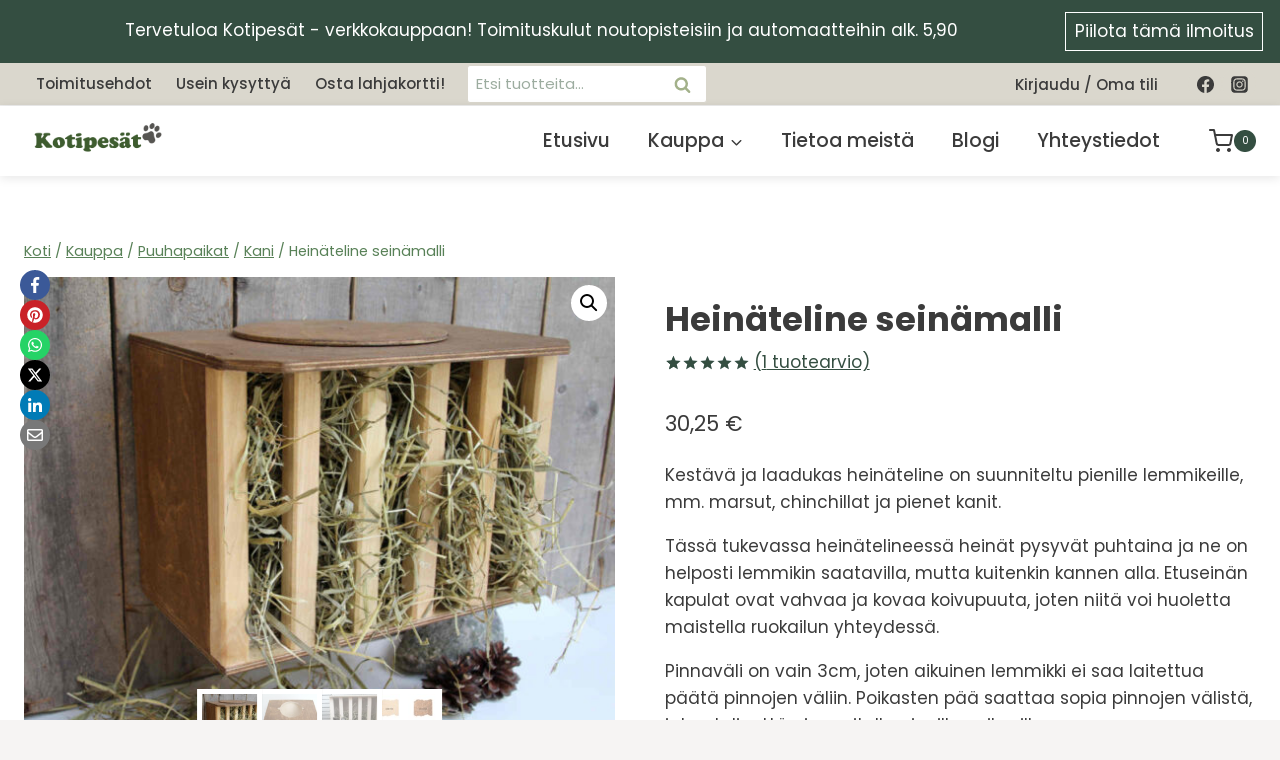

--- FILE ---
content_type: text/html; charset=UTF-8
request_url: https://kotipesat.com/tuote/heinateline-seinamalli/
body_size: 44277
content:
<!doctype html>
<html lang="fi" class="no-js" itemtype="https://schema.org/IndividualProduct" itemscope>
<head>
	<meta charset="UTF-8">
	<meta name="viewport" content="width=device-width, initial-scale=1, minimum-scale=1">
	<title>Heinäteline seinämalli | Kotipesät</title>
<meta name="description" content="Kestävä ja laadukas heinäteline on suunniteltu pienille lemmikeille, mm. marsut, chinchillat ja pienet kanit. Tässä tukevassa heinätelineessä heinät pysyvät puhtaina ja ne on helposti lemmikin saatavilla, mutta kuitenkin kannen alla. Etuseinän kapulat ovat vahvaa ja kovaa koivupuuta, joten niitä voi huoletta maistella ruokailun yhteydessä. Pinnaväli on vain 3cm, joten aikuinen&hellip; ">
<meta name="thumbnail" content="https://kotipesat.com/wp-content/uploads/2020/09/heinateline-pieni-ripustettava-4-1-150x150.jpg">
<meta name="robots" content="index, follow, max-snippet:-1, max-image-preview:large, max-video-preview:-1">
<link rel="canonical" href="https://kotipesat.com/tuote/heinateline-seinamalli/">
<meta property="og:url" content="https://kotipesat.com/tuote/heinateline-seinamalli/">
<meta property="og:site_name" content="Kotipesät">
<meta property="og:locale" content="fi">
<meta property="og:type" content="product">
<meta property="article:author" content="https://www.facebook.com/kotipesat">
<meta property="article:publisher" content="https://www.facebook.com/kotipesat">
<meta property="og:title" content="Heinäteline seinämalli | Kotipesät">
<meta property="og:description" content="Kestävä ja laadukas heinäteline on suunniteltu pienille lemmikeille, mm. marsut, chinchillat ja pienet kanit. Tässä tukevassa heinätelineessä heinät pysyvät puhtaina ja ne on helposti lemmikin saatavilla, mutta kuitenkin kannen alla. Etuseinän kapulat ovat vahvaa ja kovaa koivupuuta, joten niitä voi huoletta maistella ruokailun yhteydessä. Pinnaväli on vain 3cm, joten aikuinen&hellip; ">
<meta property="og:image" content="https://kotipesat.com/wp-content/uploads/2020/09/heinateline-pieni-ripustettava-4-1.jpg">
<meta property="og:image:secure_url" content="https://kotipesat.com/wp-content/uploads/2020/09/heinateline-pieni-ripustettava-4-1.jpg">
<meta property="og:image:width" content="1200">
<meta property="og:image:height" content="900">
<meta property="og:image:alt" content="Heinäteline marsuille, chinchilloille ja pienille kaneille">
<meta name="twitter:card" content="summary">
<meta name="twitter:title" content="Heinäteline seinämalli | Kotipesät">
<meta name="twitter:description" content="Kestävä ja laadukas heinäteline on suunniteltu pienille lemmikeille, mm. marsut, chinchillat ja pienet kanit. Tässä tukevassa heinätelineessä heinät pysyvät puhtaina ja ne on helposti lemmikin saatavilla, mutta kuitenkin kannen alla. Etuseinän kapulat ovat vahvaa ja kovaa koivupuuta, joten niitä voi huoletta maistella ruokailun yhteydessä. Pinnaväli on vain 3cm, joten aikuinen&hellip; ">
<meta name="twitter:image" content="https://kotipesat.com/wp-content/uploads/2020/09/heinateline-pieni-ripustettava-4-1.jpg">
<link rel='dns-prefetch' href='//www.googletagmanager.com' />
<link rel='dns-prefetch' href='//www.google.com' />
<link rel="alternate" type="application/rss+xml" title="Kotipesät &raquo; syöte" href="https://kotipesat.com/feed/" />
<link rel="alternate" type="application/rss+xml" title="Kotipesät &raquo; kommenttien syöte" href="https://kotipesat.com/comments/feed/" />
			<script>document.documentElement.classList.remove('no-js')</script>
			<link rel="alternate" type="application/rss+xml" title="Kotipesät &raquo; Heinäteline seinämalli kommenttien syöte" href="https://kotipesat.com/tuote/heinateline-seinamalli/feed/" />
<link rel="alternate" title="oEmbed (JSON)" type="application/json+oembed" href="https://kotipesat.com/wp-json/oembed/1.0/embed?url=https%3A%2F%2Fkotipesat.com%2Ftuote%2Fheinateline-seinamalli%2F" />
<link rel="alternate" title="oEmbed (XML)" type="text/xml+oembed" href="https://kotipesat.com/wp-json/oembed/1.0/embed?url=https%3A%2F%2Fkotipesat.com%2Ftuote%2Fheinateline-seinamalli%2F&#038;format=xml" />
<style id='wp-img-auto-sizes-contain-inline-css'>img:is([sizes=auto i],[sizes^="auto," i]){contain-intrinsic-size:3000px 1500px}</style>

<link data-optimized="1" rel='stylesheet' id='woo-carrier-agents-blocks-style-css' href='https://kotipesat.com/wp-content/litespeed/css/d92f8a4761d3d1a33c70a5cbd6d55b83.css?ver=0cc5b' media='all' />
<link data-optimized="1" rel='stylesheet' id='kadence-blocks-rowlayout-css' href='https://kotipesat.com/wp-content/litespeed/css/8ce9e8a1fb9dbd619206b97ddf13a16c.css?ver=bc0eb' media='all' />
<link data-optimized="1" rel='stylesheet' id='kadence-blocks-column-css' href='https://kotipesat.com/wp-content/litespeed/css/25c13174c4410f4073ce7c46bf122849.css?ver=eb710' media='all' />
<style id='kadence-blocks-advancedheading-inline-css'>.wp-block-kadence-advancedheading mark{background:#fff0;border-style:solid;border-width:0}.wp-block-kadence-advancedheading mark.kt-highlight{color:#f76a0c}.kb-adv-heading-icon{display:inline-flex;justify-content:center;align-items:center}.is-layout-constrained>.kb-advanced-heading-link{display:block}.wp-block-kadence-advancedheading.has-background{padding:0}.single-content .kadence-advanced-heading-wrapper h1,.single-content .kadence-advanced-heading-wrapper h2,.single-content .kadence-advanced-heading-wrapper h3,.single-content .kadence-advanced-heading-wrapper h4,.single-content .kadence-advanced-heading-wrapper h5,.single-content .kadence-advanced-heading-wrapper h6{margin:1.5em 0 .5em}.single-content .kadence-advanced-heading-wrapper+*{margin-top:0}.kb-screen-reader-text{position:absolute;width:1px;height:1px;padding:0;margin:-1px;overflow:hidden;clip:rect(0,0,0,0)}</style>
<link data-optimized="1" rel='stylesheet' id='kadence-blocks-infobox-css' href='https://kotipesat.com/wp-content/litespeed/css/7f3264bdb0301ef39bb67e05f78a0df1.css?ver=8ca20' media='all' />
<style id='wp-emoji-styles-inline-css'>img.wp-smiley,img.emoji{display:inline!important;border:none!important;box-shadow:none!important;height:1em!important;width:1em!important;margin:0 0.07em!important;vertical-align:-0.1em!important;background:none!important;padding:0!important}</style>
<link data-optimized="1" rel='stylesheet' id='wp-block-library-css' href='https://kotipesat.com/wp-content/litespeed/css/63b4fdce689057daddd9667ea3d6e96b.css?ver=92fe4' media='all' />
<style id='wp-block-image-inline-css'>
.wp-block-image>a,.wp-block-image>figure>a{display:inline-block}.wp-block-image img{box-sizing:border-box;height:auto;max-width:100%;vertical-align:bottom}@media not (prefers-reduced-motion){.wp-block-image img.hide{visibility:hidden}.wp-block-image img.show{animation:show-content-image .4s}}.wp-block-image[style*=border-radius] img,.wp-block-image[style*=border-radius]>a{border-radius:inherit}.wp-block-image.has-custom-border img{box-sizing:border-box}.wp-block-image.aligncenter{text-align:center}.wp-block-image.alignfull>a,.wp-block-image.alignwide>a{width:100%}.wp-block-image.alignfull img,.wp-block-image.alignwide img{height:auto;width:100%}.wp-block-image .aligncenter,.wp-block-image .alignleft,.wp-block-image .alignright,.wp-block-image.aligncenter,.wp-block-image.alignleft,.wp-block-image.alignright{display:table}.wp-block-image .aligncenter>figcaption,.wp-block-image .alignleft>figcaption,.wp-block-image .alignright>figcaption,.wp-block-image.aligncenter>figcaption,.wp-block-image.alignleft>figcaption,.wp-block-image.alignright>figcaption{caption-side:bottom;display:table-caption}.wp-block-image .alignleft{float:left;margin:.5em 1em .5em 0}.wp-block-image .alignright{float:right;margin:.5em 0 .5em 1em}.wp-block-image .aligncenter{margin-left:auto;margin-right:auto}.wp-block-image :where(figcaption){margin-bottom:1em;margin-top:.5em}.wp-block-image.is-style-circle-mask img{border-radius:9999px}@supports ((-webkit-mask-image:none) or (mask-image:none)) or (-webkit-mask-image:none){.wp-block-image.is-style-circle-mask img{border-radius:0;-webkit-mask-image:url('data:image/svg+xml;utf8,<svg viewBox="0 0 100 100" xmlns="http://www.w3.org/2000/svg"><circle cx="50" cy="50" r="50"/></svg>');mask-image:url('data:image/svg+xml;utf8,<svg viewBox="0 0 100 100" xmlns="http://www.w3.org/2000/svg"><circle cx="50" cy="50" r="50"/></svg>');mask-mode:alpha;-webkit-mask-position:center;mask-position:center;-webkit-mask-repeat:no-repeat;mask-repeat:no-repeat;-webkit-mask-size:contain;mask-size:contain}}:root :where(.wp-block-image.is-style-rounded img,.wp-block-image .is-style-rounded img){border-radius:9999px}.wp-block-image figure{margin:0}.wp-lightbox-container{display:flex;flex-direction:column;position:relative}.wp-lightbox-container img{cursor:zoom-in}.wp-lightbox-container img:hover+button{opacity:1}.wp-lightbox-container button{align-items:center;backdrop-filter:blur(16px) saturate(180%);background-color:#5a5a5a40;border:none;border-radius:4px;cursor:zoom-in;display:flex;height:20px;justify-content:center;opacity:0;padding:0;position:absolute;right:16px;text-align:center;top:16px;width:20px;z-index:100}@media not (prefers-reduced-motion){.wp-lightbox-container button{transition:opacity .2s ease}}.wp-lightbox-container button:focus-visible{outline:3px auto #5a5a5a40;outline:3px auto -webkit-focus-ring-color;outline-offset:3px}.wp-lightbox-container button:hover{cursor:pointer;opacity:1}.wp-lightbox-container button:focus{opacity:1}.wp-lightbox-container button:focus,.wp-lightbox-container button:hover,.wp-lightbox-container button:not(:hover):not(:active):not(.has-background){background-color:#5a5a5a40;border:none}.wp-lightbox-overlay{box-sizing:border-box;cursor:zoom-out;height:100vh;left:0;overflow:hidden;position:fixed;top:0;visibility:hidden;width:100%;z-index:100000}.wp-lightbox-overlay .close-button{align-items:center;cursor:pointer;display:flex;justify-content:center;min-height:40px;min-width:40px;padding:0;position:absolute;right:calc(env(safe-area-inset-right) + 16px);top:calc(env(safe-area-inset-top) + 16px);z-index:5000000}.wp-lightbox-overlay .close-button:focus,.wp-lightbox-overlay .close-button:hover,.wp-lightbox-overlay .close-button:not(:hover):not(:active):not(.has-background){background:none;border:none}.wp-lightbox-overlay .lightbox-image-container{height:var(--wp--lightbox-container-height);left:50%;overflow:hidden;position:absolute;top:50%;transform:translate(-50%,-50%);transform-origin:top left;width:var(--wp--lightbox-container-width);z-index:9999999999}.wp-lightbox-overlay .wp-block-image{align-items:center;box-sizing:border-box;display:flex;height:100%;justify-content:center;margin:0;position:relative;transform-origin:0 0;width:100%;z-index:3000000}.wp-lightbox-overlay .wp-block-image img{height:var(--wp--lightbox-image-height);min-height:var(--wp--lightbox-image-height);min-width:var(--wp--lightbox-image-width);width:var(--wp--lightbox-image-width)}.wp-lightbox-overlay .wp-block-image figcaption{display:none}.wp-lightbox-overlay button{background:none;border:none}.wp-lightbox-overlay .scrim{background-color:#fff;height:100%;opacity:.9;position:absolute;width:100%;z-index:2000000}.wp-lightbox-overlay.active{visibility:visible}@media not (prefers-reduced-motion){.wp-lightbox-overlay.active{animation:turn-on-visibility .25s both}.wp-lightbox-overlay.active img{animation:turn-on-visibility .35s both}.wp-lightbox-overlay.show-closing-animation:not(.active){animation:turn-off-visibility .35s both}.wp-lightbox-overlay.show-closing-animation:not(.active) img{animation:turn-off-visibility .25s both}.wp-lightbox-overlay.zoom.active{animation:none;opacity:1;visibility:visible}.wp-lightbox-overlay.zoom.active .lightbox-image-container{animation:lightbox-zoom-in .4s}.wp-lightbox-overlay.zoom.active .lightbox-image-container img{animation:none}.wp-lightbox-overlay.zoom.active .scrim{animation:turn-on-visibility .4s forwards}.wp-lightbox-overlay.zoom.show-closing-animation:not(.active){animation:none}.wp-lightbox-overlay.zoom.show-closing-animation:not(.active) .lightbox-image-container{animation:lightbox-zoom-out .4s}.wp-lightbox-overlay.zoom.show-closing-animation:not(.active) .lightbox-image-container img{animation:none}.wp-lightbox-overlay.zoom.show-closing-animation:not(.active) .scrim{animation:turn-off-visibility .4s forwards}}@keyframes show-content-image{0%{visibility:hidden}99%{visibility:hidden}to{visibility:visible}}@keyframes turn-on-visibility{0%{opacity:0}to{opacity:1}}@keyframes turn-off-visibility{0%{opacity:1;visibility:visible}99%{opacity:0;visibility:visible}to{opacity:0;visibility:hidden}}@keyframes lightbox-zoom-in{0%{transform:translate(calc((-100vw + var(--wp--lightbox-scrollbar-width))/2 + var(--wp--lightbox-initial-left-position)),calc(-50vh + var(--wp--lightbox-initial-top-position))) scale(var(--wp--lightbox-scale))}to{transform:translate(-50%,-50%) scale(1)}}@keyframes lightbox-zoom-out{0%{transform:translate(-50%,-50%) scale(1);visibility:visible}99%{visibility:visible}to{transform:translate(calc((-100vw + var(--wp--lightbox-scrollbar-width))/2 + var(--wp--lightbox-initial-left-position)),calc(-50vh + var(--wp--lightbox-initial-top-position))) scale(var(--wp--lightbox-scale));visibility:hidden}}
/*# sourceURL=https://kotipesat.com/wp-includes/blocks/image/style.min.css */
</style>
<style id='wp-block-paragraph-inline-css'>.is-small-text{font-size:.875em}.is-regular-text{font-size:1em}.is-large-text{font-size:2.25em}.is-larger-text{font-size:3em}.has-drop-cap:not(:focus):first-letter{float:left;font-size:8.4em;font-style:normal;font-weight:100;line-height:.68;margin:.05em .1em 0 0;text-transform:uppercase}body.rtl .has-drop-cap:not(:focus):first-letter{float:none;margin-left:.1em}p.has-drop-cap.has-background{overflow:hidden}:root :where(p.has-background){padding:1.25em 2.375em}:where(p.has-text-color:not(.has-link-color)) a{color:inherit}p.has-text-align-left[style*="writing-mode:vertical-lr"],p.has-text-align-right[style*="writing-mode:vertical-rl"]{rotate:180deg}</style>
<link data-optimized="1" rel='stylesheet' id='wc-blocks-style-css' href='https://kotipesat.com/wp-content/litespeed/css/ef74d072101f5ef28d53ec0fa74b4b71.css?ver=1c266' media='all' />
<style id='global-styles-inline-css'>:root{--wp--preset--aspect-ratio--square:1;--wp--preset--aspect-ratio--4-3:4/3;--wp--preset--aspect-ratio--3-4:3/4;--wp--preset--aspect-ratio--3-2:3/2;--wp--preset--aspect-ratio--2-3:2/3;--wp--preset--aspect-ratio--16-9:16/9;--wp--preset--aspect-ratio--9-16:9/16;--wp--preset--color--black:#000000;--wp--preset--color--cyan-bluish-gray:#abb8c3;--wp--preset--color--white:#ffffff;--wp--preset--color--pale-pink:#f78da7;--wp--preset--color--vivid-red:#cf2e2e;--wp--preset--color--luminous-vivid-orange:#ff6900;--wp--preset--color--luminous-vivid-amber:#fcb900;--wp--preset--color--light-green-cyan:#7bdcb5;--wp--preset--color--vivid-green-cyan:#00d084;--wp--preset--color--pale-cyan-blue:#8ed1fc;--wp--preset--color--vivid-cyan-blue:#0693e3;--wp--preset--color--vivid-purple:#9b51e0;--wp--preset--color--theme-palette-1:var(--global-palette1);--wp--preset--color--theme-palette-2:var(--global-palette2);--wp--preset--color--theme-palette-3:var(--global-palette3);--wp--preset--color--theme-palette-4:var(--global-palette4);--wp--preset--color--theme-palette-5:var(--global-palette5);--wp--preset--color--theme-palette-6:var(--global-palette6);--wp--preset--color--theme-palette-7:var(--global-palette7);--wp--preset--color--theme-palette-8:var(--global-palette8);--wp--preset--color--theme-palette-9:var(--global-palette9);--wp--preset--color--theme-palette-10:var(--global-palette10);--wp--preset--color--theme-palette-11:var(--global-palette11);--wp--preset--color--theme-palette-12:var(--global-palette12);--wp--preset--color--theme-palette-13:var(--global-palette13);--wp--preset--color--theme-palette-14:var(--global-palette14);--wp--preset--color--theme-palette-15:var(--global-palette15);--wp--preset--gradient--vivid-cyan-blue-to-vivid-purple:linear-gradient(135deg,rgb(6,147,227) 0%,rgb(155,81,224) 100%);--wp--preset--gradient--light-green-cyan-to-vivid-green-cyan:linear-gradient(135deg,rgb(122,220,180) 0%,rgb(0,208,130) 100%);--wp--preset--gradient--luminous-vivid-amber-to-luminous-vivid-orange:linear-gradient(135deg,rgb(252,185,0) 0%,rgb(255,105,0) 100%);--wp--preset--gradient--luminous-vivid-orange-to-vivid-red:linear-gradient(135deg,rgb(255,105,0) 0%,rgb(207,46,46) 100%);--wp--preset--gradient--very-light-gray-to-cyan-bluish-gray:linear-gradient(135deg,rgb(238,238,238) 0%,rgb(169,184,195) 100%);--wp--preset--gradient--cool-to-warm-spectrum:linear-gradient(135deg,rgb(74,234,220) 0%,rgb(151,120,209) 20%,rgb(207,42,186) 40%,rgb(238,44,130) 60%,rgb(251,105,98) 80%,rgb(254,248,76) 100%);--wp--preset--gradient--blush-light-purple:linear-gradient(135deg,rgb(255,206,236) 0%,rgb(152,150,240) 100%);--wp--preset--gradient--blush-bordeaux:linear-gradient(135deg,rgb(254,205,165) 0%,rgb(254,45,45) 50%,rgb(107,0,62) 100%);--wp--preset--gradient--luminous-dusk:linear-gradient(135deg,rgb(255,203,112) 0%,rgb(199,81,192) 50%,rgb(65,88,208) 100%);--wp--preset--gradient--pale-ocean:linear-gradient(135deg,rgb(255,245,203) 0%,rgb(182,227,212) 50%,rgb(51,167,181) 100%);--wp--preset--gradient--electric-grass:linear-gradient(135deg,rgb(202,248,128) 0%,rgb(113,206,126) 100%);--wp--preset--gradient--midnight:linear-gradient(135deg,rgb(2,3,129) 0%,rgb(40,116,252) 100%);--wp--preset--font-size--small:var(--global-font-size-small);--wp--preset--font-size--medium:var(--global-font-size-medium);--wp--preset--font-size--large:var(--global-font-size-large);--wp--preset--font-size--x-large:42px;--wp--preset--font-size--larger:var(--global-font-size-larger);--wp--preset--font-size--xxlarge:var(--global-font-size-xxlarge);--wp--preset--spacing--20:0.44rem;--wp--preset--spacing--30:0.67rem;--wp--preset--spacing--40:1rem;--wp--preset--spacing--50:1.5rem;--wp--preset--spacing--60:2.25rem;--wp--preset--spacing--70:3.38rem;--wp--preset--spacing--80:5.06rem;--wp--preset--shadow--natural:6px 6px 9px rgba(0, 0, 0, 0.2);--wp--preset--shadow--deep:12px 12px 50px rgba(0, 0, 0, 0.4);--wp--preset--shadow--sharp:6px 6px 0px rgba(0, 0, 0, 0.2);--wp--preset--shadow--outlined:6px 6px 0px -3px rgb(255, 255, 255), 6px 6px rgb(0, 0, 0);--wp--preset--shadow--crisp:6px 6px 0px rgb(0, 0, 0)}:where(.is-layout-flex){gap:.5em}:where(.is-layout-grid){gap:.5em}body .is-layout-flex{display:flex}.is-layout-flex{flex-wrap:wrap;align-items:center}.is-layout-flex>:is(*,div){margin:0}body .is-layout-grid{display:grid}.is-layout-grid>:is(*,div){margin:0}:where(.wp-block-columns.is-layout-flex){gap:2em}:where(.wp-block-columns.is-layout-grid){gap:2em}:where(.wp-block-post-template.is-layout-flex){gap:1.25em}:where(.wp-block-post-template.is-layout-grid){gap:1.25em}.has-black-color{color:var(--wp--preset--color--black)!important}.has-cyan-bluish-gray-color{color:var(--wp--preset--color--cyan-bluish-gray)!important}.has-white-color{color:var(--wp--preset--color--white)!important}.has-pale-pink-color{color:var(--wp--preset--color--pale-pink)!important}.has-vivid-red-color{color:var(--wp--preset--color--vivid-red)!important}.has-luminous-vivid-orange-color{color:var(--wp--preset--color--luminous-vivid-orange)!important}.has-luminous-vivid-amber-color{color:var(--wp--preset--color--luminous-vivid-amber)!important}.has-light-green-cyan-color{color:var(--wp--preset--color--light-green-cyan)!important}.has-vivid-green-cyan-color{color:var(--wp--preset--color--vivid-green-cyan)!important}.has-pale-cyan-blue-color{color:var(--wp--preset--color--pale-cyan-blue)!important}.has-vivid-cyan-blue-color{color:var(--wp--preset--color--vivid-cyan-blue)!important}.has-vivid-purple-color{color:var(--wp--preset--color--vivid-purple)!important}.has-black-background-color{background-color:var(--wp--preset--color--black)!important}.has-cyan-bluish-gray-background-color{background-color:var(--wp--preset--color--cyan-bluish-gray)!important}.has-white-background-color{background-color:var(--wp--preset--color--white)!important}.has-pale-pink-background-color{background-color:var(--wp--preset--color--pale-pink)!important}.has-vivid-red-background-color{background-color:var(--wp--preset--color--vivid-red)!important}.has-luminous-vivid-orange-background-color{background-color:var(--wp--preset--color--luminous-vivid-orange)!important}.has-luminous-vivid-amber-background-color{background-color:var(--wp--preset--color--luminous-vivid-amber)!important}.has-light-green-cyan-background-color{background-color:var(--wp--preset--color--light-green-cyan)!important}.has-vivid-green-cyan-background-color{background-color:var(--wp--preset--color--vivid-green-cyan)!important}.has-pale-cyan-blue-background-color{background-color:var(--wp--preset--color--pale-cyan-blue)!important}.has-vivid-cyan-blue-background-color{background-color:var(--wp--preset--color--vivid-cyan-blue)!important}.has-vivid-purple-background-color{background-color:var(--wp--preset--color--vivid-purple)!important}.has-black-border-color{border-color:var(--wp--preset--color--black)!important}.has-cyan-bluish-gray-border-color{border-color:var(--wp--preset--color--cyan-bluish-gray)!important}.has-white-border-color{border-color:var(--wp--preset--color--white)!important}.has-pale-pink-border-color{border-color:var(--wp--preset--color--pale-pink)!important}.has-vivid-red-border-color{border-color:var(--wp--preset--color--vivid-red)!important}.has-luminous-vivid-orange-border-color{border-color:var(--wp--preset--color--luminous-vivid-orange)!important}.has-luminous-vivid-amber-border-color{border-color:var(--wp--preset--color--luminous-vivid-amber)!important}.has-light-green-cyan-border-color{border-color:var(--wp--preset--color--light-green-cyan)!important}.has-vivid-green-cyan-border-color{border-color:var(--wp--preset--color--vivid-green-cyan)!important}.has-pale-cyan-blue-border-color{border-color:var(--wp--preset--color--pale-cyan-blue)!important}.has-vivid-cyan-blue-border-color{border-color:var(--wp--preset--color--vivid-cyan-blue)!important}.has-vivid-purple-border-color{border-color:var(--wp--preset--color--vivid-purple)!important}.has-vivid-cyan-blue-to-vivid-purple-gradient-background{background:var(--wp--preset--gradient--vivid-cyan-blue-to-vivid-purple)!important}.has-light-green-cyan-to-vivid-green-cyan-gradient-background{background:var(--wp--preset--gradient--light-green-cyan-to-vivid-green-cyan)!important}.has-luminous-vivid-amber-to-luminous-vivid-orange-gradient-background{background:var(--wp--preset--gradient--luminous-vivid-amber-to-luminous-vivid-orange)!important}.has-luminous-vivid-orange-to-vivid-red-gradient-background{background:var(--wp--preset--gradient--luminous-vivid-orange-to-vivid-red)!important}.has-very-light-gray-to-cyan-bluish-gray-gradient-background{background:var(--wp--preset--gradient--very-light-gray-to-cyan-bluish-gray)!important}.has-cool-to-warm-spectrum-gradient-background{background:var(--wp--preset--gradient--cool-to-warm-spectrum)!important}.has-blush-light-purple-gradient-background{background:var(--wp--preset--gradient--blush-light-purple)!important}.has-blush-bordeaux-gradient-background{background:var(--wp--preset--gradient--blush-bordeaux)!important}.has-luminous-dusk-gradient-background{background:var(--wp--preset--gradient--luminous-dusk)!important}.has-pale-ocean-gradient-background{background:var(--wp--preset--gradient--pale-ocean)!important}.has-electric-grass-gradient-background{background:var(--wp--preset--gradient--electric-grass)!important}.has-midnight-gradient-background{background:var(--wp--preset--gradient--midnight)!important}.has-small-font-size{font-size:var(--wp--preset--font-size--small)!important}.has-medium-font-size{font-size:var(--wp--preset--font-size--medium)!important}.has-large-font-size{font-size:var(--wp--preset--font-size--large)!important}.has-x-large-font-size{font-size:var(--wp--preset--font-size--x-large)!important}</style>

<style id='classic-theme-styles-inline-css'>
/*! This file is auto-generated */
.wp-block-button__link{color:#fff;background-color:#32373c;border-radius:9999px;box-shadow:none;text-decoration:none;padding:calc(.667em + 2px) calc(1.333em + 2px);font-size:1.125em}.wp-block-file__button{background:#32373c;color:#fff;text-decoration:none}</style>
<link data-optimized="1" rel='stylesheet' id='cr-frontend-css-css' href='https://kotipesat.com/wp-content/litespeed/css/cb4f010c803983e1209dfcc5c8e315d7.css?ver=b19b2' media='all' />
<style id='dominant-color-styles-inline-css'>img[data-dominant-color]:not(.has-transparency){background-color:var(--dominant-color)}</style>
<link data-optimized="1" rel='stylesheet' id='wc-paytrail-css-css' href='https://kotipesat.com/wp-content/litespeed/css/3ef23cd11cd48899446ebca4de87de65.css?ver=95fa6' media='all' />
<link data-optimized="1" rel='stylesheet' id='photoswipe-css' href='https://kotipesat.com/wp-content/litespeed/css/4715d353cad506958044cf1f321de1bb.css?ver=9f6a5' media='all' />
<link data-optimized="1" rel='stylesheet' id='photoswipe-default-skin-css' href='https://kotipesat.com/wp-content/litespeed/css/1a515f5e8842e21fd12b40e357748288.css?ver=6e311' media='all' />
<style id='woocommerce-inline-inline-css'>.woocommerce form .form-row .required{visibility:visible}</style>
<link data-optimized="1" rel='stylesheet' id='kadence-global-css' href='https://kotipesat.com/wp-content/litespeed/css/27fa2ec29d6ea5336e7e30174a8d0326.css?ver=87483' media='all' />
<style id='kadence-global-inline-css'>:root{--global-palette1:#344e41;--global-palette2:#3a5a40;--global-palette3:#222222;--global-palette4:#3B3B3B;--global-palette5:#588157;--global-palette6:#a3b18a;--global-palette7:#dad7cd;--global-palette8:#f6f4f3;--global-palette9:#ffffff;--global-palette10:oklch(from var(--global-palette1) calc(l + 0.10 * (1 - l)) calc(c * 1.00) calc(h + 180) / 100%);--global-palette11:#13612e;--global-palette12:#1159af;--global-palette13:#b82105;--global-palette14:#f7630c;--global-palette15:#f5a524;--global-palette9rgb:255, 255, 255;--global-palette-highlight:var(--global-palette1);--global-palette-highlight-alt:var(--global-palette2);--global-palette-highlight-alt2:var(--global-palette9);--global-palette-btn-bg:var(--global-palette1);--global-palette-btn-bg-hover:var(--global-palette2);--global-palette-btn:var(--global-palette9);--global-palette-btn-hover:var(--global-palette9);--global-palette-btn-sec-bg:var(--global-palette7);--global-palette-btn-sec-bg-hover:var(--global-palette2);--global-palette-btn-sec:var(--global-palette3);--global-palette-btn-sec-hover:var(--global-palette9);--global-body-font-family:Poppins, sans-serif;--global-heading-font-family:Poppins, sans-serif;--global-primary-nav-font-family:inherit;--global-fallback-font:sans-serif;--global-display-fallback-font:sans-serif;--global-content-width:1290px;--global-content-wide-width:calc(1290px + 230px);--global-content-narrow-width:842px;--global-content-edge-padding:1.5rem;--global-content-boxed-padding:2rem;--global-calc-content-width:calc(1290px - var(--global-content-edge-padding) - var(--global-content-edge-padding) );--wp--style--global--content-size:var(--global-calc-content-width)}.wp-site-blocks{--global-vw:calc( 100vw - ( 0.5 * var(--scrollbar-offset)))}body{background:var(--global-palette8)}body,input,select,optgroup,textarea{font-style:normal;font-weight:400;font-size:17px;line-height:1.6;font-family:var(--global-body-font-family);color:var(--global-palette4)}.content-bg,body.content-style-unboxed .site{background:var(--global-palette9)}h1,h2,h3,h4,h5,h6{font-family:var(--global-heading-font-family)}h1{font-style:normal;font-weight:700;font-size:50px;line-height:1.5;text-transform:none;color:var(--global-palette3)}h2{font-style:normal;font-weight:700;font-size:36px;line-height:1.5;text-transform:none;color:var(--global-palette3)}h3{font-style:normal;font-weight:700;font-size:28px;line-height:1.5;text-transform:none;color:var(--global-palette3)}h4{font-style:normal;font-weight:700;font-size:22px;line-height:1.5;text-transform:none;color:var(--global-palette4)}h5{font-style:normal;font-weight:700;font-size:20px;line-height:1.5;text-transform:none;color:var(--global-palette4)}h6{font-style:normal;font-weight:500;font-size:16px;line-height:1.5;letter-spacing:2px;text-transform:uppercase;color:var(--global-palette1)}@media all and (max-width:1024px){h1{font-size:45px}h2{font-size:30px}h3{font-size:26px}}@media all and (max-width:767px){h1{font-size:40px}h2{font-size:26px}h3{font-size:24px}}.entry-hero .kadence-breadcrumbs{max-width:1290px}.site-container,.site-header-row-layout-contained,.site-footer-row-layout-contained,.entry-hero-layout-contained,.comments-area,.alignfull>.wp-block-cover__inner-container,.alignwide>.wp-block-cover__inner-container{max-width:var(--global-content-width)}.content-width-narrow .content-container.site-container,.content-width-narrow .hero-container.site-container{max-width:var(--global-content-narrow-width)}@media all and (min-width:1520px){.wp-site-blocks .content-container .alignwide{margin-left:-115px;margin-right:-115px;width:unset;max-width:unset}}@media all and (min-width:1102px){.content-width-narrow .wp-site-blocks .content-container .alignwide{margin-left:-130px;margin-right:-130px;width:unset;max-width:unset}}.content-style-boxed .wp-site-blocks .entry-content .alignwide{margin-left:calc(-1 * var( --global-content-boxed-padding ));margin-right:calc(-1 * var( --global-content-boxed-padding ))}.content-area{margin-top:5rem;margin-bottom:5rem}@media all and (max-width:1024px){.content-area{margin-top:3rem;margin-bottom:3rem}}@media all and (max-width:767px){.content-area{margin-top:2rem;margin-bottom:2rem}}@media all and (max-width:1024px){:root{--global-content-boxed-padding:2rem}}@media all and (max-width:767px){:root{--global-content-boxed-padding:1.5rem}}.entry-content-wrap{padding:2rem}@media all and (max-width:1024px){.entry-content-wrap{padding:2rem}}@media all and (max-width:767px){.entry-content-wrap{padding:1.5rem}}.entry.single-entry{box-shadow:0 15px 15px -10px rgb(0 0 0 / .05);border-radius:0 0 0 0}.entry.loop-entry{border-radius:0 0 0 0;box-shadow:0 15px 15px -10px rgb(0 0 0 / .05)}.loop-entry .entry-content-wrap{padding:2rem}@media all and (max-width:1024px){.loop-entry .entry-content-wrap{padding:2rem}}@media all and (max-width:767px){.loop-entry .entry-content-wrap{padding:1.5rem}}button,.button,.wp-block-button__link,input[type="button"],input[type="reset"],input[type="submit"],.fl-button,.elementor-button-wrapper .elementor-button,.wc-block-components-checkout-place-order-button,.wc-block-cart__submit{font-style:normal;font-weight:600;font-size:14px;letter-spacing:1px;font-family:Poppins,sans-serif;text-transform:uppercase;border-radius:0;padding:20px 35px 20px 35px;box-shadow:0 0 0 -7px #fff0}.wp-block-button.is-style-outline .wp-block-button__link{padding:20px 35px 20px 35px}button:hover,button:focus,button:active,.button:hover,.button:focus,.button:active,.wp-block-button__link:hover,.wp-block-button__link:focus,.wp-block-button__link:active,input[type="button"]:hover,input[type="button"]:focus,input[type="button"]:active,input[type="reset"]:hover,input[type="reset"]:focus,input[type="reset"]:active,input[type="submit"]:hover,input[type="submit"]:focus,input[type="submit"]:active,.elementor-button-wrapper .elementor-button:hover,.elementor-button-wrapper .elementor-button:focus,.elementor-button-wrapper .elementor-button:active,.wc-block-cart__submit:hover{box-shadow:0 15px 25px -7px rgb(0 0 0 / .1)}.kb-button.kb-btn-global-outline.kb-btn-global-inherit{padding-top:calc(20px - 2px);padding-right:calc(35px - 2px);padding-bottom:calc(20px - 2px);padding-left:calc(35px - 2px)}button.button-style-secondary,.button.button-style-secondary,.wp-block-button__link.button-style-secondary,input[type="button"].button-style-secondary,input[type="reset"].button-style-secondary,input[type="submit"].button-style-secondary,.fl-button.button-style-secondary,.elementor-button-wrapper .elementor-button.button-style-secondary,.wc-block-components-checkout-place-order-button.button-style-secondary,.wc-block-cart__submit.button-style-secondary{font-style:normal;font-weight:600;font-size:14px;letter-spacing:1px;font-family:Poppins,sans-serif;text-transform:uppercase}@media all and (min-width:1025px){.transparent-header .entry-hero .entry-hero-container-inner{padding-top:calc(0px + 70px)}}@media all and (max-width:1024px){.mobile-transparent-header .entry-hero .entry-hero-container-inner{padding-top:70px}}@media all and (max-width:767px){.mobile-transparent-header .entry-hero .entry-hero-container-inner{padding-top:70px}}#kt-scroll-up-reader,#kt-scroll-up{border-radius:0 0 0 0;background:var(--global-palette5);bottom:30px;font-size:1.2em;padding:.4em .4em .4em .4em}#kt-scroll-up-reader.scroll-up-side-right,#kt-scroll-up.scroll-up-side-right{right:30px}#kt-scroll-up-reader.scroll-up-side-left,#kt-scroll-up.scroll-up-side-left{left:30px}@media all and (hover:hover){#kt-scroll-up-reader:hover,#kt-scroll-up:hover{background:var(--global-palette4)}}.entry-author-style-center{padding-top:var(--global-md-spacing);border-top:1px solid var(--global-gray-500)}.entry-author-style-center .entry-author-avatar,.entry-meta .author-avatar{display:none}.entry-author-style-normal .entry-author-profile{padding-left:0}#comments .comment-meta{margin-left:0}.loop-entry.type-post h2.entry-title{font-style:normal;font-size:25px;color:var(--global-palette4)}@media all and (max-width:1024px){.mobile-transparent-header #masthead{position:absolute;left:0;right:0;z-index:100}.kadence-scrollbar-fixer.mobile-transparent-header #masthead{right:var(--scrollbar-offset,0)}.mobile-transparent-header #masthead,.mobile-transparent-header .site-top-header-wrap .site-header-row-container-inner,.mobile-transparent-header .site-main-header-wrap .site-header-row-container-inner,.mobile-transparent-header .site-bottom-header-wrap .site-header-row-container-inner{background:#fff0}.site-header-row-tablet-layout-fullwidth,.site-header-row-tablet-layout-standard{padding:0}}@media all and (min-width:1025px){.transparent-header #masthead{position:absolute;left:0;right:0;z-index:100}.transparent-header.kadence-scrollbar-fixer #masthead{right:var(--scrollbar-offset,0)}.transparent-header #masthead,.transparent-header .site-top-header-wrap .site-header-row-container-inner,.transparent-header .site-main-header-wrap .site-header-row-container-inner,.transparent-header .site-bottom-header-wrap .site-header-row-container-inner{background:#fff0}}.site-branding a.brand img{max-width:130px}.site-branding a.brand img.svg-logo-image{width:130px}.site-branding{padding:0 0 0 9px}#masthead,#masthead .kadence-sticky-header.item-is-fixed:not(.item-at-start):not(.site-header-row-container):not(.site-main-header-wrap),#masthead .kadence-sticky-header.item-is-fixed:not(.item-at-start)>.site-header-row-container-inner{background:#fff}.site-main-header-wrap .site-header-row-container-inner{background:var(--global-palette9)}.site-main-header-inner-wrap{min-height:70px}.site-top-header-wrap .site-header-row-container-inner{background:var(--global-palette7);border-bottom:1px solid #eee}.site-top-header-inner-wrap{min-height:0}.site-main-header-wrap.site-header-row-container.site-header-focus-item.site-header-row-layout-standard.kadence-sticky-header.item-is-fixed.item-is-stuck,.site-header-upper-inner-wrap.kadence-sticky-header.item-is-fixed.item-is-stuck,.site-header-inner-wrap.kadence-sticky-header.item-is-fixed.item-is-stuck,.site-top-header-wrap.site-header-row-container.site-header-focus-item.site-header-row-layout-standard.kadence-sticky-header.item-is-fixed.item-is-stuck,.site-bottom-header-wrap.site-header-row-container.site-header-focus-item.site-header-row-layout-standard.kadence-sticky-header.item-is-fixed.item-is-stuck{box-shadow:0 0 0 0 #fff0}.header-navigation[class*="header-navigation-style-underline"] .header-menu-container.primary-menu-container>ul>li>a:after{width:calc(100% - 2em)}.main-navigation .primary-menu-container>ul>li.menu-item>a{padding-left:calc(2em / 2);padding-right:calc(2em / 2);padding-top:.6em;padding-bottom:.6em;color:var(--global-palette4)}.main-navigation .primary-menu-container>ul>li.menu-item .dropdown-nav-special-toggle{right:calc(2em / 2)}.main-navigation .primary-menu-container>ul li.menu-item>a{font-style:normal;font-weight:500;font-size:19px;letter-spacing:0;text-transform:none}.main-navigation .primary-menu-container>ul>li.menu-item>a:hover{color:var(--global-palette-highlight)}.main-navigation .primary-menu-container>ul>li.menu-item.current-menu-item>a{color:var(--global-palette1)}.header-navigation[class*="header-navigation-style-underline"] .header-menu-container.secondary-menu-container>ul>li>a:after{width:calc(100% - 1.6em)}.secondary-navigation .secondary-menu-container>ul>li.menu-item>a{padding-left:calc(1.6em / 2);padding-right:calc(1.6em / 2);padding-top:.6em;padding-bottom:.6em;color:var(--global-palette4)}.secondary-navigation .primary-menu-container>ul>li.menu-item .dropdown-nav-special-toggle{right:calc(1.6em / 2)}.secondary-navigation .secondary-menu-container>ul li.menu-item>a{font-style:normal;font-weight:500;font-size:15px}.secondary-navigation .secondary-menu-container>ul>li.menu-item>a:hover{color:var(--global-palette-highlight)}.secondary-navigation .secondary-menu-container>ul>li.menu-item.current-menu-item>a{color:var(--global-palette4)}.header-navigation .header-menu-container ul ul.sub-menu,.header-navigation .header-menu-container ul ul.submenu{background:var(--global-palette9);box-shadow:0 2px 13px 0 rgb(0 0 0 / .1)}.header-navigation .header-menu-container ul ul li.menu-item,.header-menu-container ul.menu>li.kadence-menu-mega-enabled>ul>li.menu-item>a{border-bottom:1px solid var(--global-palette7);border-radius:0 0 0 0}.header-navigation .header-menu-container ul ul li.menu-item>a{width:200px;padding-top:.5em;padding-bottom:.5em;color:var(--global-palette1);font-style:normal;font-size:16px;text-transform:none}.header-navigation .header-menu-container ul ul li.menu-item>a:hover{color:var(--global-palette3);background:var(--global-palette9);border-radius:0 0 0 0}.header-navigation .header-menu-container ul ul li.menu-item.current-menu-item>a{color:var(--global-palette3);background:var(--global-palette9);border-radius:0 0 0 0}.mobile-toggle-open-container .menu-toggle-open,.mobile-toggle-open-container .menu-toggle-open:focus{color:var(--global-palette3);padding:.4em .6em .4em .6em;font-size:14px}.mobile-toggle-open-container .menu-toggle-open.menu-toggle-style-bordered{border:1px solid currentColor}.mobile-toggle-open-container .menu-toggle-open .menu-toggle-icon{font-size:26px}.mobile-toggle-open-container .menu-toggle-open:hover,.mobile-toggle-open-container .menu-toggle-open:focus-visible{color:var(--global-palette-highlight)}.mobile-navigation ul li{font-style:normal;font-weight:500;font-size:20px}@media all and (max-width:767px){.mobile-navigation ul li{font-size:18px;line-height:1.2}}.mobile-navigation ul li a{padding-top:1em;padding-bottom:1em}.mobile-navigation ul li>a,.mobile-navigation ul li.menu-item-has-children>.drawer-nav-drop-wrap{color:var(--global-palette8)}.mobile-navigation ul li.current-menu-item>a,.mobile-navigation ul li.current-menu-item.menu-item-has-children>.drawer-nav-drop-wrap{color:var(--global-palette6)}.mobile-navigation ul li.menu-item-has-children .drawer-nav-drop-wrap,.mobile-navigation ul li:not(.menu-item-has-children) a{border-bottom:1px solid rgb(255 255 255 / .1)}.mobile-navigation:not(.drawer-navigation-parent-toggle-true) ul li.menu-item-has-children .drawer-nav-drop-wrap button{border-left:1px solid rgb(255 255 255 / .1)}#mobile-drawer .drawer-header .drawer-toggle{padding:.6em .15em .6em .15em;font-size:24px}#main-header .header-button{font-style:normal;font-weight:500;font-size:15px;letter-spacing:0;text-transform:none;margin:0 20px 0 0;color:var(--global-palette4);background:#fff0;box-shadow:0 0 0 -7px #fff0}#main-header .header-button.button-size-custom{padding:0 0 0 0}#main-header .header-button:hover{color:var(--global-palette1);box-shadow:0 15px 25px -7px #fff0}.site-header-item .header-cart-wrap .header-cart-inner-wrap .header-cart-button{padding:0 0 0 20px}.header-cart-wrap .header-cart-button .header-cart-total{background:var(--global-palette1);color:var(--global-palette9)}.header-cart-wrap .header-cart-button .kadence-svg-iconset{font-size:1.5em}.header-social-wrap .header-social-inner-wrap{font-size:1em;gap:.3em}.header-social-wrap .header-social-inner-wrap .social-button{color:var(--global-palette4);background:var(--global-palette7);border:2px none currentColor;border-radius:100px}.header-social-wrap .header-social-inner-wrap .social-button:hover{color:var(--global-palette1)}.search-toggle-open-container .search-toggle-open{background:#fff0;color:var(--global-palette5);padding:10px 10px 10px 10px;margin:0 0 0 20px}.search-toggle-open-container .search-toggle-open.search-toggle-style-bordered{border:1px solid currentColor}.search-toggle-open-container .search-toggle-open .search-toggle-icon{font-size:1.5em}.search-toggle-open-container .search-toggle-open:hover,.search-toggle-open-container .search-toggle-open:focus{color:var(--global-palette6)}#search-drawer .drawer-inner{background:var(--global-palette1)}#colophon{background:var(--global-palette4)}.site-middle-footer-wrap .site-footer-row-container-inner{background:var(--global-palette8);font-style:normal;font-weight:500;font-size:18px;line-height:1.4;color:var(--global-palette3)}.site-footer .site-middle-footer-wrap a:where(:not(.button):not(.wp-block-button__link):not(.wp-element-button)){color:var(--global-palette3)}.site-footer .site-middle-footer-wrap a:where(:not(.button):not(.wp-block-button__link):not(.wp-element-button)):hover{color:var(--global-palette4)}.site-middle-footer-inner-wrap{padding-top:70px;padding-bottom:70px;grid-column-gap:80px;grid-row-gap:80px}.site-middle-footer-inner-wrap .widget{margin-bottom:30px}.site-middle-footer-inner-wrap .widget-area .widget-title{font-style:normal;line-height:2;color:var(--global-palette1)}.site-middle-footer-inner-wrap .site-footer-section:not(:last-child):after{right:calc(-80px / 2)}@media all and (max-width:1024px){.site-middle-footer-inner-wrap{grid-column-gap:30px;grid-row-gap:30px}.site-middle-footer-inner-wrap .site-footer-section:not(:last-child):after{right:calc(-30px / 2)}}@media all and (max-width:767px){.site-middle-footer-inner-wrap{padding-top:50px;padding-bottom:50px;grid-column-gap:40px;grid-row-gap:40px}.site-middle-footer-inner-wrap .site-footer-section:not(:last-child):after{right:calc(-40px / 2)}}.site-bottom-footer-wrap .site-footer-row-container-inner{font-style:normal;color:var(--global-palette9);border-top:1px solid var(--global-palette4)}.site-footer .site-bottom-footer-wrap a:where(:not(.button):not(.wp-block-button__link):not(.wp-element-button)){color:var(--global-palette1)}.site-bottom-footer-inner-wrap{padding-top:15px;padding-bottom:15px;grid-column-gap:30px}.site-bottom-footer-inner-wrap .widget{margin-bottom:30px}.site-bottom-footer-inner-wrap .widget-area .widget-title{font-style:normal;color:var(--global-palette9)}.site-bottom-footer-inner-wrap .site-footer-section:not(:last-child):after{right:calc(-30px / 2)}.woocommerce table.shop_table td.product-quantity{min-width:130px}.entry-hero.product-hero-section .entry-header{min-height:200px}.product-title .single-category{font-weight:700;font-size:32px;line-height:1.5;color:var(--global-palette3)}.wp-site-blocks .product-hero-section .extra-title{font-weight:700;font-size:32px;line-height:1.5}.woocommerce div.product .product_title{font-style:normal;font-size:34px;color:var(--global-palette4)}@media all and (max-width:1024px){.woocommerce div.product .product_title{font-size:28px}}@media all and (max-width:767px){.woocommerce div.product .product_title{font-size:24px}}.woocommerce div.product .product-single-category{font-style:normal}body.archive.tax-woo-product,body.post-type-archive-product{background:var(--global-palette9)}body.archive.tax-woo-product .content-bg,body.content-style-unboxed.archive.tax-woo-product .site,body.post-type-archive-product .content-bg,body.content-style-unboxed.archive.post-type-archive-product .site,body.content-style-unboxed.archive.tax-woo-product .content-bg.loop-entry .content-bg:not(.loop-entry),body.content-style-unboxed.post-type-archive-product .content-bg.loop-entry .content-bg:not(.loop-entry){background:var(--global-palette9)}.product-archive-hero-section .hero-section-overlay{background:var(--global-palette1)}.wp-site-blocks .product-archive-title h1{color:var(--global-palette9)}.product-archive-title .kadence-breadcrumbs{color:var(--global-palette9)}.product-archive-title .archive-description{color:var(--global-palette8)}.woocommerce ul.products li.product h3,.woocommerce ul.products li.product .product-details .woocommerce-loop-product__title,.woocommerce ul.products li.product .product-details .woocommerce-loop-category__title,.wc-block-grid__products .wc-block-grid__product .wc-block-grid__product-title{font-style:normal;font-weight:600;font-size:20px}.woocommerce ul.products.woo-archive-btn-button .product-action-wrap .button:not(.kb-button),.woocommerce ul.products li.woo-archive-btn-button .button:not(.kb-button),.wc-block-grid__product.woo-archive-btn-button .product-details .wc-block-grid__product-add-to-cart .wp-block-button__link{border:2px none #fff0;box-shadow:0 0 0 0 #fff0}.woocommerce ul.products.woo-archive-btn-button .product-action-wrap .button:not(.kb-button):hover,.woocommerce ul.products li.woo-archive-btn-button .button:not(.kb-button):hover,.wc-block-grid__product.woo-archive-btn-button .product-details .wc-block-grid__product-add-to-cart .wp-block-button__link:hover{box-shadow:0 0 0 0 #fff0}.header-navigation-dropdown-direction-left ul ul.submenu,.header-navigation-dropdown-direction-left ul ul.sub-menu{right:0;left:auto}.rtl .header-navigation-dropdown-direction-right ul ul.submenu,.rtl .header-navigation-dropdown-direction-right ul ul.sub-menu{left:0;right:auto}.header-account-button .nav-drop-title-wrap>.kadence-svg-iconset,.header-account-button>.kadence-svg-iconset{font-size:1.2em}.site-header-item .header-account-button .nav-drop-title-wrap,.site-header-item .header-account-wrap>.header-account-button{display:flex;align-items:center}.header-account-style-icon_label .header-account-label{padding-left:5px}.header-account-style-label_icon .header-account-label{padding-right:5px}.site-header-item .header-account-wrap .header-account-button{text-decoration:none;box-shadow:none;color:inherit;background:#fff0;padding:.6em 0em .6em 0em}.header-mobile-account-wrap .header-account-button .nav-drop-title-wrap>.kadence-svg-iconset,.header-mobile-account-wrap .header-account-button>.kadence-svg-iconset{font-size:1.2em}.header-mobile-account-wrap .header-account-button .nav-drop-title-wrap,.header-mobile-account-wrap>.header-account-button{display:flex;align-items:center}.header-mobile-account-wrap.header-account-style-icon_label .header-account-label{padding-left:5px}.header-mobile-account-wrap.header-account-style-label_icon .header-account-label{padding-right:5px}.header-mobile-account-wrap .header-account-button{text-decoration:none;box-shadow:none;color:inherit;background:#fff0;padding:.6em 0em .6em 0em}#login-drawer .drawer-inner .drawer-content{display:flex;justify-content:center;align-items:center;position:absolute;top:0;bottom:0;left:0;right:0;padding:0}#loginform p label{display:block}#login-drawer #loginform{width:100%}#login-drawer #loginform input{width:100%}#login-drawer #loginform input[type="checkbox"]{width:auto}#login-drawer .drawer-inner .drawer-header{position:relative;z-index:100}#login-drawer .drawer-content_inner.widget_login_form_inner{padding:2em;width:100%;max-width:350px;border-radius:.25rem;background:var(--global-palette9);color:var(--global-palette4)}#login-drawer .lost_password a{color:var(--global-palette6)}#login-drawer .lost_password,#login-drawer .register-field{text-align:center}#login-drawer .widget_login_form_inner p{margin-top:1.2em;margin-bottom:0em}#login-drawer .widget_login_form_inner p:first-child{margin-top:0em}#login-drawer .widget_login_form_inner label{margin-bottom:.5em}#login-drawer hr.register-divider{margin:1.2em 0;border-width:1px}#login-drawer .register-field{font-size:90%}@media all and (min-width:1025px){#login-drawer hr.register-divider.hide-desktop{display:none}#login-drawer p.register-field.hide-desktop{display:none}}@media all and (max-width:1024px){#login-drawer hr.register-divider.hide-mobile{display:none}#login-drawer p.register-field.hide-mobile{display:none}}@media all and (max-width:767px){#login-drawer hr.register-divider.hide-mobile{display:none}#login-drawer p.register-field.hide-mobile{display:none}}.tertiary-navigation .tertiary-menu-container>ul>li.menu-item>a{padding-left:calc(1.2em / 2);padding-right:calc(1.2em / 2);padding-top:.6em;padding-bottom:.6em;color:var(--global-palette5)}.tertiary-navigation .tertiary-menu-container>ul>li.menu-item>a:hover{color:var(--global-palette-highlight)}.tertiary-navigation .tertiary-menu-container>ul>li.menu-item.current-menu-item>a{color:var(--global-palette3)}.header-navigation[class*="header-navigation-style-underline"] .header-menu-container.tertiary-menu-container>ul>li>a:after{width:calc(100% - 1.2em)}.quaternary-navigation .quaternary-menu-container>ul>li.menu-item>a{padding-left:calc(1.2em / 2);padding-right:calc(1.2em / 2);padding-top:.6em;padding-bottom:.6em;color:var(--global-palette5)}.quaternary-navigation .quaternary-menu-container>ul>li.menu-item>a:hover{color:var(--global-palette-highlight)}.quaternary-navigation .quaternary-menu-container>ul>li.menu-item.current-menu-item>a{color:var(--global-palette3)}.header-navigation[class*="header-navigation-style-underline"] .header-menu-container.quaternary-menu-container>ul>li>a:after{width:calc(100% - 1.2em)}#main-header .header-divider{border-right:1px solid var(--global-palette6);height:50%}#main-header .header-divider2{border-right:1px solid var(--global-palette6);height:50%}#main-header .header-divider3{border-right:1px solid var(--global-palette6);height:50%}#mobile-header .header-mobile-divider,#mobile-drawer .header-mobile-divider{border-right:1px solid var(--global-palette6);height:50%}#mobile-drawer .header-mobile-divider{border-top:1px solid var(--global-palette6);width:50%}#mobile-header .header-mobile-divider2{border-right:1px solid var(--global-palette6);height:50%}#mobile-drawer .header-mobile-divider2{border-top:1px solid var(--global-palette6);width:50%}.header-item-search-bar form ::-webkit-input-placeholder{color:currentColor;opacity:.5}.header-item-search-bar form ::placeholder{color:currentColor;opacity:.5}.header-search-bar form{max-width:100%;width:240px}.header-search-bar{margin:2px 0 2px 0}.header-search-bar form input.search-field{font-style:normal;font-size:15px;border-color:var(--global-palette7)}.header-search-bar form input.search-field,.header-search-bar form .kadence-search-icon-wrap{color:var(--global-palette2)}.header-mobile-search-bar form{max-width:calc(100vw - var(--global-sm-spacing) - var(--global-sm-spacing));width:240px}.header-widget-lstyle-normal .header-widget-area-inner a:not(.button){text-decoration:underline}.element-contact-inner-wrap{display:flex;flex-wrap:wrap;align-items:center;margin-top:-.6em;margin-left:calc(-0.6em / 2);margin-right:calc(-0.6em / 2)}.element-contact-inner-wrap .header-contact-item{display:inline-flex;flex-wrap:wrap;align-items:center;margin-top:.6em;margin-left:calc(0.6em / 2);margin-right:calc(0.6em / 2)}.element-contact-inner-wrap .header-contact-item .kadence-svg-iconset{font-size:1em}.header-contact-item img{display:inline-block}.header-contact-item .contact-label{margin-left:.3em}.rtl .header-contact-item .contact-label{margin-right:.3em;margin-left:0}.header-mobile-contact-wrap .element-contact-inner-wrap{display:flex;flex-wrap:wrap;align-items:center;margin-top:-.6em;margin-left:calc(-0.6em / 2);margin-right:calc(-0.6em / 2)}.header-mobile-contact-wrap .element-contact-inner-wrap .header-contact-item{display:inline-flex;flex-wrap:wrap;align-items:center;margin-top:.6em;margin-left:calc(0.6em / 2);margin-right:calc(0.6em / 2)}.header-mobile-contact-wrap .element-contact-inner-wrap .header-contact-item .kadence-svg-iconset{font-size:1em}#main-header .header-button2{box-shadow:0 0 0 -7px #fff0}#main-header .header-button2:hover{box-shadow:0 15px 25px -7px rgb(0 0 0 / .1)}.mobile-header-button2-wrap .mobile-header-button-inner-wrap .mobile-header-button2{border:2px none #fff0;box-shadow:0 0 0 -7px #fff0}.mobile-header-button2-wrap .mobile-header-button-inner-wrap .mobile-header-button2:hover{box-shadow:0 15px 25px -7px rgb(0 0 0 / .1)}#widget-drawer.popup-drawer-layout-fullwidth .drawer-content .header-widget2,#widget-drawer.popup-drawer-layout-sidepanel .drawer-inner{max-width:400px}#widget-drawer.popup-drawer-layout-fullwidth .drawer-content .header-widget2{margin:0 auto}.widget-toggle-open{display:flex;align-items:center;background:#fff0;box-shadow:none}.widget-toggle-open:hover,.widget-toggle-open:focus{border-color:currentColor;background:#fff0;box-shadow:none}.widget-toggle-open .widget-toggle-icon{display:flex}.widget-toggle-open .widget-toggle-label{padding-right:5px}.rtl .widget-toggle-open .widget-toggle-label{padding-left:5px;padding-right:0}.widget-toggle-open .widget-toggle-label:empty,.rtl .widget-toggle-open .widget-toggle-label:empty{padding-right:0;padding-left:0}.widget-toggle-open-container .widget-toggle-open{color:var(--global-palette5);padding:.4em .6em .4em .6em;font-size:14px}.widget-toggle-open-container .widget-toggle-open.widget-toggle-style-bordered{border:1px solid currentColor}.widget-toggle-open-container .widget-toggle-open .widget-toggle-icon{font-size:20px}.widget-toggle-open-container .widget-toggle-open:hover,.widget-toggle-open-container .widget-toggle-open:focus{color:var(--global-palette-highlight)}#widget-drawer .header-widget-2style-normal a:not(.button){text-decoration:underline}#widget-drawer .header-widget-2style-plain a:not(.button){text-decoration:none}#widget-drawer .header-widget2 .widget-title{color:var(--global-palette9)}#widget-drawer .header-widget2{color:var(--global-palette8)}#widget-drawer .header-widget2 a:not(.button),#widget-drawer .header-widget2 .drawer-sub-toggle{color:var(--global-palette8)}#widget-drawer .header-widget2 a:not(.button):hover,#widget-drawer .header-widget2 .drawer-sub-toggle:hover{color:var(--global-palette9)}#mobile-secondary-site-navigation ul li{font-size:14px}#mobile-secondary-site-navigation ul li a{padding-top:1em;padding-bottom:1em}#mobile-secondary-site-navigation ul li>a,#mobile-secondary-site-navigation ul li.menu-item-has-children>.drawer-nav-drop-wrap{color:var(--global-palette8)}#mobile-secondary-site-navigation ul li.current-menu-item>a,#mobile-secondary-site-navigation ul li.current-menu-item.menu-item-has-children>.drawer-nav-drop-wrap{color:var(--global-palette-highlight)}#mobile-secondary-site-navigation ul li.menu-item-has-children .drawer-nav-drop-wrap,#mobile-secondary-site-navigation ul li:not(.menu-item-has-children) a{border-bottom:1px solid rgb(255 255 255 / .1)}#mobile-secondary-site-navigation:not(.drawer-navigation-parent-toggle-true) ul li.menu-item-has-children .drawer-nav-drop-wrap button{border-left:1px solid rgb(255 255 255 / .1)}#filter-drawer.popup-drawer-layout-fullwidth .drawer-content .product-filter-widgets,#filter-drawer.popup-drawer-layout-sidepanel .drawer-inner{max-width:400px}#filter-drawer.popup-drawer-layout-fullwidth .drawer-content .product-filter-widgets{margin:0 auto}.filter-toggle-open-container{margin-right:.5em}.filter-toggle-open>*:first-child:not(:last-child){margin-right:4px}.filter-toggle-open{color:inherit;display:flex;align-items:center;background:#fff0;box-shadow:none;border-radius:0}.filter-toggle-open.filter-toggle-style-default{border:0}.filter-toggle-open:hover,.filter-toggle-open:focus{border-color:currentColor;background:#fff0;color:inherit;box-shadow:none}.filter-toggle-open .filter-toggle-icon{display:flex}.filter-toggle-open>*:first-child:not(:last-child):empty{margin-right:0}.filter-toggle-open-container .filter-toggle-open{color:var(--global-palette5);padding:3px 5px 3px 5px;font-size:14px}.filter-toggle-open-container .filter-toggle-open.filter-toggle-style-bordered{border:1px solid currentColor}.filter-toggle-open-container .filter-toggle-open .filter-toggle-icon{font-size:20px}.filter-toggle-open-container .filter-toggle-open:hover,.filter-toggle-open-container .filter-toggle-open:focus{color:var(--global-palette-highlight)}#filter-drawer .drawer-inner{background:var(--global-palette9)}#filter-drawer .drawer-header .drawer-toggle,#filter-drawer .drawer-header .drawer-toggle:focus{color:var(--global-palette5)}#filter-drawer .drawer-header .drawer-toggle:hover,#filter-drawer .drawer-header .drawer-toggle:focus:hover{color:var(--global-palette3)}#filter-drawer .header-filter-2style-normal a:not(.button){text-decoration:underline}#filter-drawer .header-filter-2style-plain a:not(.button){text-decoration:none}#filter-drawer .drawer-inner .product-filter-widgets .widget-title{color:var(--global-palette3)}#filter-drawer .drawer-inner .product-filter-widgets{color:var(--global-palette4)}#filter-drawer .drawer-inner .product-filter-widgets a:not(.kb-button) .drawer-inner .product-filter-widgets .drawer-sub-toggle{color:var(--global-palette1)}#filter-drawer .drawer-inner .product-filter-widgets a:hover:not(.kb-button),#filter-drawer .drawer-inner .product-filter-widgets .drawer-sub-toggle:hover{color:var(--global-palette2)}.kadence-shop-active-filters{display:flex;flex-wrap:wrap}.kadence-clear-filters-container a{text-decoration:none;background:var(--global-palette7);color:var(--global-palette5);padding:.6em;font-size:80%;transition:all 0.3s ease-in-out;-webkit-transition:all 0.3s ease-in-out;-moz-transition:all 0.3s ease-in-out}.kadence-clear-filters-container ul{margin:0;padding:0;border:0;list-style:none outside;overflow:hidden;zoom:1}.kadence-clear-filters-container ul li{float:left;padding:0 0 1px 1px;list-style:none}.kadence-clear-filters-container a:hover{background:var(--global-palette9);color:var(--global-palette3)}</style>
<link data-optimized="1" rel='stylesheet' id='kadence-woocommerce-css' href='https://kotipesat.com/wp-content/litespeed/css/94bfef1f125ef37d18bba24664f6a266.css?ver=42614' media='all' />
<link data-optimized="1" rel='stylesheet' id='menu-addons-css' href='https://kotipesat.com/wp-content/litespeed/css/48a15ddd7c01a70d85f4b92e064264ac.css?ver=7ebb8' media='all' />
<link data-optimized="1" rel='stylesheet' id='kadence_share_css-css' href='https://kotipesat.com/wp-content/litespeed/css/8d1cc10982ddf46f1ac6a73b27f2632f.css?ver=9aac0' media='all' />
<link data-optimized="1" rel='stylesheet' id='kotipesat-style-css' href='https://kotipesat.com/wp-content/litespeed/css/337e90976e61bb41b9c5664ebfbfe2e8.css?ver=036f3' media='all' />
<style id='kadence-blocks-global-variables-inline-css'>:root{--global-kb-font-size-sm:clamp(0.8rem, 0.73rem + 0.217vw, 0.9rem);--global-kb-font-size-md:clamp(1.1rem, 0.995rem + 0.326vw, 1.25rem);--global-kb-font-size-lg:clamp(1.75rem, 1.576rem + 0.543vw, 2rem);--global-kb-font-size-xl:clamp(2.25rem, 1.728rem + 1.63vw, 3rem);--global-kb-font-size-xxl:clamp(2.5rem, 1.456rem + 3.26vw, 4rem);--global-kb-font-size-xxxl:clamp(2.75rem, 0.489rem + 7.065vw, 6rem)}</style>
<style id='kadence_blocks_css-inline-css'>.kb-row-layout-wrap.wp-block-kadence-rowlayout.kb-row-layout-id26464_b8fc78-cc{margin-bottom:var(--global-kb-spacing-lg,3rem)}.kb-row-layout-id26464_b8fc78-cc>.kt-row-column-wrap{max-width:var(--global-content-width,1290px);padding-left:var(--global-content-edge-padding);padding-right:var(--global-content-edge-padding);padding-top:var(--global-kb-spacing-md,2rem);grid-template-columns:minmax(0,calc(80% - ((var(--kb-default-row-gutter, var(--global-row-gutter-md, 2rem)) * 1 )/2)))minmax(0,calc(20% - ((var(--kb-default-row-gutter, var(--global-row-gutter-md, 2rem)) * 1 )/2)))}@media all and (max-width:1024px){.kb-row-layout-wrap.wp-block-kadence-rowlayout.kb-row-layout-id26464_b8fc78-cc{margin-bottom:var(--global-kb-spacing-md,2rem)}}@media all and (max-width:1024px){.kb-row-layout-id26464_b8fc78-cc>.kt-row-column-wrap{grid-template-columns:minmax(0,1fr)}}@media all and (max-width:767px){.kb-row-layout-id26464_b8fc78-cc>.kt-row-column-wrap{grid-template-columns:minmax(0,1fr)}}.kadence-column26464_7c8600-60>.kt-inside-inner-col{padding-bottom:0}.kadence-column26464_7c8600-60>.kt-inside-inner-col{column-gap:var(--global-kb-gap-sm,1rem)}.kadence-column26464_7c8600-60>.kt-inside-inner-col{flex-direction:column}.kadence-column26464_7c8600-60>.kt-inside-inner-col>.aligncenter{width:100%}.kadence-column26464_7c8600-60,.kt-inside-inner-col>.kadence-column26464_7c8600-60:not(.specificity){margin-bottom:0}@media all and (max-width:1024px){.kadence-column26464_7c8600-60>.kt-inside-inner-col{flex-direction:column;justify-content:center}}@media all and (max-width:767px){.kadence-column26464_7c8600-60>.kt-inside-inner-col{flex-direction:column;justify-content:center}}.kadence-column26464_527594-10>.kt-inside-inner-col{padding-top:var(--global-kb-spacing-sm,1.5rem);padding-right:var(--global-kb-spacing-sm,1.5rem);padding-bottom:var(--global-kb-spacing-sm,1.5rem);padding-left:var(--global-kb-spacing-sm,1.5rem)}.kadence-column26464_527594-10>.kt-inside-inner-col{min-height:180px}.kadence-column26464_527594-10>.kt-inside-inner-col{column-gap:var(--global-kb-gap-sm,1rem)}.kadence-column26464_527594-10>.kt-inside-inner-col{flex-direction:column}.kadence-column26464_527594-10>.kt-inside-inner-col>.aligncenter{width:100%}.kadence-column26464_527594-10>.kt-inside-inner-col{background-color:var(--global-palette1,#3182CE)}.kadence-column26464_527594-10,.kt-inside-inner-col>.kadence-column26464_527594-10:not(.specificity){margin-top:var(--global-kb-spacing-xs,1rem);margin-bottom:0}@media all and (max-width:1024px){.kadence-column26464_527594-10>.kt-inside-inner-col{min-height:100px;flex-direction:column;justify-content:center}}@media all and (max-width:767px){.kadence-column26464_527594-10>.kt-inside-inner-col{min-height:120px;flex-direction:column;justify-content:center}}.wp-block-kadence-advancedheading.kt-adv-heading26464_5b2c8a-08,.wp-block-kadence-advancedheading.kt-adv-heading26464_5b2c8a-08[data-kb-block="kb-adv-heading26464_5b2c8a-08"]{padding-bottom:var(--global-kb-spacing-xs,1rem);font-size:var(--global-kb-font-size-md,1.25rem)}.wp-block-kadence-advancedheading.kt-adv-heading26464_5b2c8a-08 mark.kt-highlight,.wp-block-kadence-advancedheading.kt-adv-heading26464_5b2c8a-08[data-kb-block="kb-adv-heading26464_5b2c8a-08"] mark.kt-highlight{-webkit-box-decoration-break:clone;box-decoration-break:clone}.wp-block-kadence-advancedheading.kt-adv-heading26464_5b2c8a-08 img.kb-inline-image,.wp-block-kadence-advancedheading.kt-adv-heading26464_5b2c8a-08[data-kb-block="kb-adv-heading26464_5b2c8a-08"] img.kb-inline-image{width:150px;display:inline-block}.wp-block-kadence-advancedheading.kt-adv-heading26464_be0e5c-c2,.wp-block-kadence-advancedheading.kt-adv-heading26464_be0e5c-c2[data-kb-block="kb-adv-heading26464_be0e5c-c2"]{padding-top:0;padding-bottom:var(--global-kb-spacing-xxs,.5rem);margin-top:0;margin-bottom:0;font-size:var(--global-kb-font-size-sm,.9rem);line-height:1.2;font-weight:700}.wp-block-kadence-advancedheading.kt-adv-heading26464_be0e5c-c2[data-kb-block="kb-adv-heading26464_be0e5c-c2"]{display:flex;gap:.25em;align-items:start}.wp-block-kadence-advancedheading.kt-adv-heading26464_be0e5c-c2[data-kb-block="kb-adv-heading26464_be0e5c-c2"] .kb-adv-heading-icon svg{width:1em;height:1em}.wp-block-kadence-advancedheading.kt-adv-heading26464_be0e5c-c2[data-kb-block="kb-adv-heading26464_be0e5c-c2"] .kb-adv-heading-icon{color:var(--global-palette8,#F7FAFC);padding-top:0;padding-right:8px}.wp-block-kadence-advancedheading.kt-adv-heading26464_be0e5c-c2 mark.kt-highlight,.wp-block-kadence-advancedheading.kt-adv-heading26464_be0e5c-c2[data-kb-block="kb-adv-heading26464_be0e5c-c2"] mark.kt-highlight{-webkit-box-decoration-break:clone;box-decoration-break:clone}.wp-block-kadence-advancedheading.kt-adv-heading26464_be0e5c-c2 img.kb-inline-image,.wp-block-kadence-advancedheading.kt-adv-heading26464_be0e5c-c2[data-kb-block="kb-adv-heading26464_be0e5c-c2"] img.kb-inline-image{width:150px;display:inline-block}.wp-block-kadence-advancedheading.kt-adv-heading26464_2c4b81-f8,.wp-block-kadence-advancedheading.kt-adv-heading26464_2c4b81-f8[data-kb-block="kb-adv-heading26464_2c4b81-f8"]{padding-top:0;padding-bottom:var(--global-kb-spacing-xxs,.5rem);margin-top:0;margin-bottom:0;font-size:var(--global-kb-font-size-sm,.9rem);line-height:1.2;font-weight:700}.wp-block-kadence-advancedheading.kt-adv-heading26464_2c4b81-f8[data-kb-block="kb-adv-heading26464_2c4b81-f8"]{display:flex;gap:.25em;align-items:start}.wp-block-kadence-advancedheading.kt-adv-heading26464_2c4b81-f8[data-kb-block="kb-adv-heading26464_2c4b81-f8"] .kb-adv-heading-icon svg{width:1em;height:1em}.wp-block-kadence-advancedheading.kt-adv-heading26464_2c4b81-f8[data-kb-block="kb-adv-heading26464_2c4b81-f8"] .kb-adv-heading-icon{color:var(--global-palette8,#F7FAFC);padding-top:0;padding-right:8px}.wp-block-kadence-advancedheading.kt-adv-heading26464_2c4b81-f8 mark.kt-highlight,.wp-block-kadence-advancedheading.kt-adv-heading26464_2c4b81-f8[data-kb-block="kb-adv-heading26464_2c4b81-f8"] mark.kt-highlight{-webkit-box-decoration-break:clone;box-decoration-break:clone}.wp-block-kadence-advancedheading.kt-adv-heading26464_2c4b81-f8 img.kb-inline-image,.wp-block-kadence-advancedheading.kt-adv-heading26464_2c4b81-f8[data-kb-block="kb-adv-heading26464_2c4b81-f8"] img.kb-inline-image{width:150px;display:inline-block}.wp-block-kadence-advancedheading.kt-adv-heading26464_b80ff6-8c,.wp-block-kadence-advancedheading.kt-adv-heading26464_b80ff6-8c[data-kb-block="kb-adv-heading26464_b80ff6-8c"]{padding-top:0;padding-bottom:var(--global-kb-spacing-xxs,.5rem);margin-top:0;margin-bottom:0;font-size:var(--global-kb-font-size-sm,.9rem);line-height:1.2;font-weight:700}.wp-block-kadence-advancedheading.kt-adv-heading26464_b80ff6-8c[data-kb-block="kb-adv-heading26464_b80ff6-8c"]{display:flex;gap:.25em;align-items:start}.wp-block-kadence-advancedheading.kt-adv-heading26464_b80ff6-8c[data-kb-block="kb-adv-heading26464_b80ff6-8c"] .kb-adv-heading-icon svg{width:1em;height:1em}.wp-block-kadence-advancedheading.kt-adv-heading26464_b80ff6-8c[data-kb-block="kb-adv-heading26464_b80ff6-8c"] .kb-adv-heading-icon{color:var(--global-palette8,#F7FAFC);padding-top:0;padding-right:8px}.wp-block-kadence-advancedheading.kt-adv-heading26464_b80ff6-8c mark.kt-highlight,.wp-block-kadence-advancedheading.kt-adv-heading26464_b80ff6-8c[data-kb-block="kb-adv-heading26464_b80ff6-8c"] mark.kt-highlight{-webkit-box-decoration-break:clone;box-decoration-break:clone}.wp-block-kadence-advancedheading.kt-adv-heading26464_b80ff6-8c img.kb-inline-image,.wp-block-kadence-advancedheading.kt-adv-heading26464_b80ff6-8c[data-kb-block="kb-adv-heading26464_b80ff6-8c"] img.kb-inline-image{width:150px;display:inline-block}.wp-block-kadence-advancedheading.kt-adv-heading26464_d099e6-af,.wp-block-kadence-advancedheading.kt-adv-heading26464_d099e6-af[data-kb-block="kb-adv-heading26464_d099e6-af"]{padding-top:0;padding-bottom:0;margin-top:0;margin-bottom:0;font-size:var(--global-kb-font-size-sm,.9rem);line-height:1.2;font-weight:700}.wp-block-kadence-advancedheading.kt-adv-heading26464_d099e6-af[data-kb-block="kb-adv-heading26464_d099e6-af"]{display:flex;gap:.25em;align-items:start}.wp-block-kadence-advancedheading.kt-adv-heading26464_d099e6-af[data-kb-block="kb-adv-heading26464_d099e6-af"] .kb-adv-heading-icon svg{width:1em;height:1em}.wp-block-kadence-advancedheading.kt-adv-heading26464_d099e6-af[data-kb-block="kb-adv-heading26464_d099e6-af"] .kb-adv-heading-icon{color:var(--global-palette8,#F7FAFC);padding-top:0;padding-right:8px}.wp-block-kadence-advancedheading.kt-adv-heading26464_d099e6-af mark.kt-highlight,.wp-block-kadence-advancedheading.kt-adv-heading26464_d099e6-af[data-kb-block="kb-adv-heading26464_d099e6-af"] mark.kt-highlight{-webkit-box-decoration-break:clone;box-decoration-break:clone}.wp-block-kadence-advancedheading.kt-adv-heading26464_d099e6-af img.kb-inline-image,.wp-block-kadence-advancedheading.kt-adv-heading26464_d099e6-af[data-kb-block="kb-adv-heading26464_d099e6-af"] img.kb-inline-image{width:150px;display:inline-block}.kb-row-layout-id26348_ab0b5e-52>.kt-row-column-wrap{max-width:var(--global-content-width,1290px);padding-left:var(--global-content-edge-padding);padding-right:var(--global-content-edge-padding);padding-top:var(--global-kb-spacing-sm,1.5rem);padding-right:0;padding-bottom:var(--global-kb-spacing-sm,1.5rem);padding-left:0;grid-template-columns:minmax(0,1fr)}@media all and (max-width:767px){.kb-row-layout-id26348_ab0b5e-52>.kt-row-column-wrap{grid-template-columns:minmax(0,1fr)}}.kadence-column26348_d2d7cb-5c>.kt-inside-inner-col{column-gap:var(--global-kb-gap-sm,1rem)}.kadence-column26348_d2d7cb-5c>.kt-inside-inner-col{flex-direction:column}.kadence-column26348_d2d7cb-5c>.kt-inside-inner-col>.aligncenter{width:100%}@media all and (max-width:1024px){.kadence-column26348_d2d7cb-5c>.kt-inside-inner-col{flex-direction:column;justify-content:center}}@media all and (max-width:767px){.kadence-column26348_d2d7cb-5c>.kt-inside-inner-col{flex-direction:column;justify-content:center}}.wp-block-kadence-advancedheading.kt-adv-heading26348_0b4e74-8d,.wp-block-kadence-advancedheading.kt-adv-heading26348_0b4e74-8d[data-kb-block="kb-adv-heading26348_0b4e74-8d"]{font-size:var(--global-kb-font-size-md,1.25rem);text-transform:uppercase}.wp-block-kadence-advancedheading.kt-adv-heading26348_0b4e74-8d mark.kt-highlight,.wp-block-kadence-advancedheading.kt-adv-heading26348_0b4e74-8d[data-kb-block="kb-adv-heading26348_0b4e74-8d"] mark.kt-highlight{-webkit-box-decoration-break:clone;box-decoration-break:clone}.wp-block-kadence-advancedheading.kt-adv-heading26348_0b4e74-8d img.kb-inline-image,.wp-block-kadence-advancedheading.kt-adv-heading26348_0b4e74-8d[data-kb-block="kb-adv-heading26348_0b4e74-8d"] img.kb-inline-image{width:150px;display:inline-block}.kb-row-layout-id26365_e641cb-33>.kt-row-column-wrap{column-gap:var(--global-kb-gap-sm,1rem);row-gap:var(--global-kb-gap-none,0rem);max-width:var(--global-content-width,1290px);padding-left:var(--global-content-edge-padding);padding-right:var(--global-content-edge-padding);padding-top:0;padding-right:0;padding-bottom:0;padding-left:0}.kb-row-layout-id26365_e641cb-33>.kt-row-column-wrap>div:not(.added-for-specificity){grid-column:initial}.kb-row-layout-id26365_e641cb-33>.kt-row-column-wrap{grid-template-columns:repeat(3,minmax(0,1fr))}@media all and (max-width:1024px){.kb-row-layout-id26365_e641cb-33>.kt-row-column-wrap{padding-top:40px;padding-right:200px;padding-bottom:40px;padding-left:200px;grid-template-columns:minmax(0,1fr)}}@media all and (max-width:1024px){.kb-row-layout-id26365_e641cb-33>.kt-row-column-wrap>div:not(.added-for-specificity){grid-column:initial}}@media all and (max-width:767px){.kb-row-layout-id26365_e641cb-33>.kt-row-column-wrap{padding-top:40px;padding-right:20px;padding-bottom:40px;padding-left:20px;grid-template-columns:minmax(0,1fr)}.kb-row-layout-id26365_e641cb-33>.kt-row-column-wrap>div:not(.added-for-specificity){grid-column:initial}}.kadence-column26365_d2320e-7f>.kt-inside-inner-col{padding-top:40px;padding-right:40px;padding-bottom:40px;padding-left:40px}.kadence-column26365_d2320e-7f>.kt-inside-inner-col{column-gap:var(--global-kb-gap-sm,1rem)}.kadence-column26365_d2320e-7f>.kt-inside-inner-col{flex-direction:column}.kadence-column26365_d2320e-7f>.kt-inside-inner-col>.aligncenter{width:100%}@media all and (max-width:1024px){.kadence-column26365_d2320e-7f>.kt-inside-inner-col{padding-top:0;padding-right:0;padding-bottom:0;padding-left:0;flex-direction:column;justify-content:center}}@media all and (max-width:767px){.kadence-column26365_d2320e-7f>.kt-inside-inner-col{padding-top:0;padding-right:0;padding-bottom:0;padding-left:0;flex-direction:column;justify-content:center}.kadence-column26365_d2320e-7f,.kt-inside-inner-col>.kadence-column26365_d2320e-7f:not(.specificity){margin-top:0;margin-right:0;margin-bottom:0;margin-left:0}}.wp-block-kadence-column.kb-section-dir-horizontal>.kt-inside-inner-col>.kt-info-box26365_5560d2-c5 .kt-blocks-info-box-link-wrap{max-width:unset}.kt-info-box26365_5560d2-c5 .kt-blocks-info-box-link-wrap{border-top-left-radius:0;border-top-right-radius:0;border-bottom-right-radius:0;border-bottom-left-radius:0;background:rgb(177 8 8 / .01);padding-top:24px;padding-right:24px;padding-bottom:24px;padding-left:0;margin-top:0;margin-right:0;margin-bottom:0;margin-left:0}.kt-info-box26365_5560d2-c5 .kt-blocks-info-box-link-wrap:hover{background:rgb(177 8 8 / .01)}.kt-info-box26365_5560d2-c5 .kadence-info-box-icon-container .kt-info-svg-icon,.kt-info-box26365_5560d2-c5 .kt-info-svg-icon-flip,.kt-info-box26365_5560d2-c5 .kt-blocks-info-box-number{font-size:22px}.kt-info-box26365_5560d2-c5 .kt-blocks-info-box-media{color:var(--global-palette9,#ffffff);background:var(--global-palette1,#3182CE);border-color:#eee;border-top-width:0;border-right-width:0;border-bottom-width:0;border-left-width:0;padding-top:15px;padding-right:15px;padding-bottom:15px;padding-left:15px;margin-top:0;margin-right:25px;margin-bottom:0;margin-left:0}.kt-info-box26365_5560d2-c5 .kt-blocks-info-box-link-wrap:hover .kt-blocks-info-box-media{color:var(--global-palette9,#ffffff);background:var(--global-palette2,#2B6CB0);border-color:#eee}.kt-info-box26365_5560d2-c5 .kt-infobox-textcontent h3.kt-blocks-info-box-title{color:#fff;font-size:var(--global-kb-font-size-md,1.25rem);padding-top:0;padding-right:0;padding-bottom:0;padding-left:0;margin-top:5px;margin-right:0;margin-bottom:10px;margin-left:0}.kt-info-box26365_5560d2-c5 .kt-blocks-info-box-link-wrap:hover h3.kt-blocks-info-box-title{color:var(--global-palette9,#ffffff)}.kt-info-box26365_5560d2-c5 .kt-infobox-textcontent .kt-blocks-info-box-text{color:#fff}.kt-info-box26365_5560d2-c5 .kt-blocks-info-box-link-wrap:hover .kt-blocks-info-box-text{color:var(--global-palette9,#ffffff)}.kt-info-box26365_5560d2-c5 .kt-blocks-info-box-learnmore{background:#fff0;border-color:#555;border-width:0 0 0 0;padding-top:4px;padding-right:8px;padding-bottom:4px;padding-left:8px;margin-top:10px;margin-right:0;margin-bottom:10px;margin-left:0}.kt-info-box26365_5560d2-c5 .kt-blocks-info-box-link-wrap:hover .kt-blocks-info-box-learnmore,.kt-info-box26365_5560d2-c5 .kt-blocks-info-box-link-wrap .kt-blocks-info-box-learnmore:focus{color:#fff;background:#444;border-color:#444}@media all and (max-width:1024px){.kt-info-box26365_5560d2-c5 .kt-blocks-info-box-link-wrap{padding-right:20px;padding-left:20px}}@media all and (max-width:767px){.kt-info-box26365_5560d2-c5 .kt-blocks-info-box-link-wrap{padding-top:0;padding-right:0;padding-bottom:0;padding-left:0}}.kadence-column26365_754083-7d>.kt-inside-inner-col{padding-top:40px;padding-right:40px;padding-bottom:40px;padding-left:40px}.kadence-column26365_754083-7d>.kt-inside-inner-col{column-gap:var(--global-kb-gap-sm,1rem)}.kadence-column26365_754083-7d>.kt-inside-inner-col{flex-direction:column}.kadence-column26365_754083-7d>.kt-inside-inner-col>.aligncenter{width:100%}@media all and (max-width:1024px){.kadence-column26365_754083-7d>.kt-inside-inner-col{padding-top:0;padding-right:0;padding-bottom:0;padding-left:0;flex-direction:column;justify-content:center}}@media all and (max-width:767px){.kadence-column26365_754083-7d>.kt-inside-inner-col{padding-top:0;padding-bottom:0;flex-direction:column;justify-content:center}}.wp-block-kadence-column.kb-section-dir-horizontal>.kt-inside-inner-col>.kt-info-box26365_ee1b80-25 .kt-blocks-info-box-link-wrap{max-width:unset}.kt-info-box26365_ee1b80-25 .kt-blocks-info-box-link-wrap{border-top-left-radius:0;border-top-right-radius:0;border-bottom-right-radius:0;border-bottom-left-radius:0;background:rgb(177 8 8 / .01);padding-top:24px;padding-right:24px;padding-bottom:24px;padding-left:0}.kt-info-box26365_ee1b80-25 .kt-blocks-info-box-link-wrap:hover{background:rgb(177 8 8 / .01)}.kt-info-box26365_ee1b80-25 .kadence-info-box-icon-container .kt-info-svg-icon,.kt-info-box26365_ee1b80-25 .kt-info-svg-icon-flip,.kt-info-box26365_ee1b80-25 .kt-blocks-info-box-number{font-size:22px}.kt-info-box26365_ee1b80-25 .kt-blocks-info-box-media{color:var(--global-palette9,#ffffff);background:var(--global-palette1,#3182CE);border-color:#eee;border-top-width:0;border-right-width:0;border-bottom-width:0;border-left-width:0;padding-top:15px;padding-right:15px;padding-bottom:15px;padding-left:15px;margin-top:0;margin-right:25px;margin-bottom:0;margin-left:0}.kt-info-box26365_ee1b80-25 .kt-blocks-info-box-link-wrap:hover .kt-blocks-info-box-media{color:var(--global-palette9,#ffffff);background:var(--global-palette2,#2B6CB0);border-color:#eee}.kt-info-box26365_ee1b80-25 .kt-infobox-textcontent h3.kt-blocks-info-box-title{color:#fff;font-size:var(--global-kb-font-size-md,1.25rem);padding-top:0;padding-right:0;padding-bottom:0;padding-left:0;margin-top:5px;margin-right:0;margin-bottom:10px;margin-left:0}.kt-info-box26365_ee1b80-25 .kt-blocks-info-box-link-wrap:hover h3.kt-blocks-info-box-title{color:var(--global-palette9,#ffffff)}.kt-info-box26365_ee1b80-25 .kt-infobox-textcontent .kt-blocks-info-box-text{color:#fff}.kt-info-box26365_ee1b80-25 .kt-blocks-info-box-link-wrap:hover .kt-blocks-info-box-text{color:var(--global-palette9,#ffffff)}.kt-info-box26365_ee1b80-25 .kt-blocks-info-box-learnmore{background:#fff0;border-color:#555;border-width:0 0 0 0;padding-top:4px;padding-right:8px;padding-bottom:4px;padding-left:8px;margin-top:10px;margin-right:0;margin-bottom:10px;margin-left:0}.kt-info-box26365_ee1b80-25 .kt-blocks-info-box-link-wrap:hover .kt-blocks-info-box-learnmore,.kt-info-box26365_ee1b80-25 .kt-blocks-info-box-link-wrap .kt-blocks-info-box-learnmore:focus{color:#fff;background:#444;border-color:#444}@media all and (max-width:1024px){.kt-info-box26365_ee1b80-25 .kt-blocks-info-box-link-wrap{padding-right:20px;padding-left:20px}}@media all and (max-width:767px){.kt-info-box26365_ee1b80-25 .kt-blocks-info-box-link-wrap{padding-top:0;padding-right:0;padding-bottom:0;padding-left:0;margin-top:var(--global-kb-spacing-sm,1.5rem);margin-right:0;margin-bottom:0;margin-left:0}}.kadence-column26365_6027d1-c8>.kt-inside-inner-col{padding-top:40px;padding-right:40px;padding-bottom:40px;padding-left:40px}.kadence-column26365_6027d1-c8>.kt-inside-inner-col{column-gap:var(--global-kb-gap-sm,1rem)}.kadence-column26365_6027d1-c8>.kt-inside-inner-col{flex-direction:column}.kadence-column26365_6027d1-c8>.kt-inside-inner-col>.aligncenter{width:100%}@media all and (max-width:1024px){.kadence-column26365_6027d1-c8>.kt-inside-inner-col{padding-top:0;padding-right:0;padding-bottom:0;padding-left:0;flex-direction:column;justify-content:center}}@media all and (max-width:767px){.kadence-column26365_6027d1-c8>.kt-inside-inner-col{padding-top:0;flex-direction:column;justify-content:center}}.wp-block-kadence-column.kb-section-dir-horizontal>.kt-inside-inner-col>.kt-info-box26365_f5ae53-cd .kt-blocks-info-box-link-wrap{max-width:unset}.kt-info-box26365_f5ae53-cd .kt-blocks-info-box-link-wrap{border-top-left-radius:0;border-top-right-radius:0;border-bottom-right-radius:0;border-bottom-left-radius:0;background:rgb(177 8 8 / .01);padding-top:24px;padding-right:24px;padding-bottom:24px;padding-left:0}.kt-info-box26365_f5ae53-cd .kt-blocks-info-box-link-wrap:hover{background:rgb(177 8 8 / .01)}.kt-info-box26365_f5ae53-cd .kadence-info-box-icon-container .kt-info-svg-icon,.kt-info-box26365_f5ae53-cd .kt-info-svg-icon-flip,.kt-info-box26365_f5ae53-cd .kt-blocks-info-box-number{font-size:22px}.kt-info-box26365_f5ae53-cd .kt-blocks-info-box-media{color:var(--global-palette9,#ffffff);background:var(--global-palette1,#3182CE);border-color:#eee;border-top-width:0;border-right-width:0;border-bottom-width:0;border-left-width:0;padding-top:15px;padding-right:15px;padding-bottom:15px;padding-left:15px;margin-top:0;margin-right:25px;margin-bottom:0;margin-left:0}.kt-info-box26365_f5ae53-cd .kt-blocks-info-box-link-wrap:hover .kt-blocks-info-box-media{color:var(--global-palette9,#ffffff);background:var(--global-palette2,#2B6CB0);border-color:#eee}.kt-info-box26365_f5ae53-cd .kt-infobox-textcontent h3.kt-blocks-info-box-title{color:#fff;font-size:var(--global-kb-font-size-md,1.25rem);padding-top:0;padding-right:0;padding-bottom:0;padding-left:0;margin-top:5px;margin-right:0;margin-bottom:10px;margin-left:0}.kt-info-box26365_f5ae53-cd .kt-blocks-info-box-link-wrap:hover h3.kt-blocks-info-box-title{color:var(--global-palette9,#ffffff)}.kt-info-box26365_f5ae53-cd .kt-infobox-textcontent .kt-blocks-info-box-text{color:#fff}.kt-info-box26365_f5ae53-cd .kt-blocks-info-box-link-wrap:hover .kt-blocks-info-box-text{color:var(--global-palette9,#ffffff)}.kt-info-box26365_f5ae53-cd .kt-blocks-info-box-learnmore{background:#fff0;border-color:#555;border-width:0 0 0 0;padding-top:4px;padding-right:8px;padding-bottom:4px;padding-left:8px;margin-top:10px;margin-right:0;margin-bottom:10px;margin-left:0}.kt-info-box26365_f5ae53-cd .kt-blocks-info-box-link-wrap:hover .kt-blocks-info-box-learnmore,.kt-info-box26365_f5ae53-cd .kt-blocks-info-box-link-wrap .kt-blocks-info-box-learnmore:focus{color:#fff;background:#444;border-color:#444}@media all and (max-width:1024px){.kt-info-box26365_f5ae53-cd .kt-blocks-info-box-link-wrap{padding-right:20px;padding-left:20px}}@media all and (max-width:767px){.kt-info-box26365_f5ae53-cd .kt-blocks-info-box-link-wrap{padding-top:0;padding-right:0;padding-bottom:0;padding-left:0;margin-top:var(--global-kb-spacing-xs,1rem)}}</style>
<script id="woocommerce-google-analytics-integration-gtag-js-after">
/* Google Analytics for WooCommerce (gtag.js) */
					window.dataLayer = window.dataLayer || [];
					function gtag(){dataLayer.push(arguments);}
					// Set up default consent state.
					for ( const mode of [{"analytics_storage":"denied","ad_storage":"denied","ad_user_data":"denied","ad_personalization":"denied","region":["AT","BE","BG","HR","CY","CZ","DK","EE","FI","FR","DE","GR","HU","IS","IE","IT","LV","LI","LT","LU","MT","NL","NO","PL","PT","RO","SK","SI","ES","SE","GB","CH"]}] || [] ) {
						gtag( "consent", "default", { "wait_for_update": 500, ...mode } );
					}
					gtag("js", new Date());
					gtag("set", "developer_id.dOGY3NW", true);
					gtag("config", "G-KGBH8F6H7K", {"track_404":true,"allow_google_signals":true,"logged_in":false,"linker":{"domains":[],"allow_incoming":false},"custom_map":{"dimension1":"logged_in"}});
//# sourceURL=woocommerce-google-analytics-integration-gtag-js-after
</script>
<script src="https://kotipesat.com/wp-includes/js/jquery/jquery.min.js?ver=3.7.1" id="jquery-core-js"></script>
<script data-optimized="1" src="https://kotipesat.com/wp-content/litespeed/js/8119ca6a35c4cf1ed13b715cd79e24ee.js?ver=b441b" id="jquery-migrate-js"></script>
<script data-optimized="1" src="https://kotipesat.com/wp-content/litespeed/js/c646d93867f100a10094fff15b56c6a9.js?ver=21ae9" id="wc-paytrail-js-js"></script>
<script data-optimized="1" src="https://kotipesat.com/wp-content/litespeed/js/6abdd272d19aac4be3f576f64a8ed832.js?ver=560cd" id="wc-jquery-blockui-js" defer data-wp-strategy="defer"></script>
<script data-optimized="1" id="wc-add-to-cart-js-extra">var wc_add_to_cart_params={"ajax_url":"/wp-admin/admin-ajax.php","wc_ajax_url":"/?wc-ajax=%%endpoint%%","i18n_view_cart":"N\u00e4yt\u00e4 ostoskori","cart_url":"https://kotipesat.com/cart/","is_cart":"","cart_redirect_after_add":"no"}</script>
<script data-optimized="1" src="https://kotipesat.com/wp-content/litespeed/js/c7b59ad974c96934fd42985c59eef0b4.js?ver=3b837" id="wc-add-to-cart-js" defer data-wp-strategy="defer"></script>
<script data-optimized="1" src="https://kotipesat.com/wp-content/litespeed/js/a945d7b4a5eaba8be16e06b12413c5b4.js?ver=9f087" id="wc-zoom-js" defer data-wp-strategy="defer"></script>
<script data-optimized="1" src="https://kotipesat.com/wp-content/litespeed/js/32484cf8456584b80eb7800134429c76.js?ver=a746b" id="wc-flexslider-js" defer data-wp-strategy="defer"></script>
<script data-optimized="1" src="https://kotipesat.com/wp-content/litespeed/js/87b19f93b76ccb6689fab3870850cdb7.js?ver=11935" id="wc-photoswipe-js" defer data-wp-strategy="defer"></script>
<script data-optimized="1" src="https://kotipesat.com/wp-content/litespeed/js/724721c6ca29328d792b443aff74c89c.js?ver=97af3" id="wc-photoswipe-ui-default-js" defer data-wp-strategy="defer"></script>
<script data-optimized="1" id="wc-single-product-js-extra">var wc_single_product_params={"i18n_required_rating_text":"Valitse arvostelu, ole hyv\u00e4.","i18n_rating_options":["1/5 t\u00e4hte\u00e4","2/5 t\u00e4hte\u00e4","3/5 t\u00e4hte\u00e4","4/5 t\u00e4hte\u00e4","5/5 t\u00e4hte\u00e4"],"i18n_product_gallery_trigger_text":"View full-screen image gallery","review_rating_required":"yes","flexslider":{"rtl":!1,"animation":"slide","smoothHeight":!0,"directionNav":!1,"controlNav":"thumbnails","slideshow":!1,"animationSpeed":500,"animationLoop":!1,"allowOneSlide":!1},"zoom_enabled":"1","zoom_options":[],"photoswipe_enabled":"1","photoswipe_options":{"shareEl":!1,"closeOnScroll":!1,"history":!1,"hideAnimationDuration":0,"showAnimationDuration":0},"flexslider_enabled":"1"}</script>
<script data-optimized="1" src="https://kotipesat.com/wp-content/litespeed/js/a599126f86e8803afc47a89bb882160b.js?ver=7f9eb" id="wc-single-product-js" defer data-wp-strategy="defer"></script>
<script data-optimized="1" src="https://kotipesat.com/wp-content/litespeed/js/0f2cf2310b9615ab78c2515445e7aed0.js?ver=e9672" id="wc-js-cookie-js" defer data-wp-strategy="defer"></script>
<script data-optimized="1" id="woocommerce-js-extra">var woocommerce_params={"ajax_url":"/wp-admin/admin-ajax.php","wc_ajax_url":"/?wc-ajax=%%endpoint%%","i18n_password_show":"N\u00e4yt\u00e4 salasana","i18n_password_hide":"Piilota salasana"}</script>
<script data-optimized="1" src="https://kotipesat.com/wp-content/litespeed/js/1f26517056559b70db4f05710f5e7c6f.js?ver=43772" id="woocommerce-js" defer data-wp-strategy="defer"></script>
<link rel="https://api.w.org/" href="https://kotipesat.com/wp-json/" /><link rel="alternate" title="JSON" type="application/json" href="https://kotipesat.com/wp-json/wp/v2/product/22582" /><link rel="EditURI" type="application/rsd+xml" title="RSD" href="https://kotipesat.com/xmlrpc.php?rsd" />
<meta name="generator" content="WordPress 6.9" />
<meta name="generator" content="WooCommerce 10.4.3" />
<link rel='shortlink' href='https://kotipesat.com/?p=22582' />
<script data-optimized="1" type="text/javascript">var ajaxurl="https://kotipesat.com/wp-admin/admin-ajax.php"</script><meta name="generator" content="dominant-color-images 1.2.0">
<meta name="generator" content="webp-uploads 2.6.1">
<link rel="preload" id="kadence-header-preload" href="https://kotipesat.com/wp-content/themes/kadence/assets/css/header.min.css?ver=1.4.3" as="style">
<link rel="preload" id="kadence-content-preload" href="https://kotipesat.com/wp-content/themes/kadence/assets/css/content.min.css?ver=1.4.3" as="style">
<link rel="preload" id="kadence-comments-preload" href="https://kotipesat.com/wp-content/themes/kadence/assets/css/comments.min.css?ver=1.4.3" as="style">
<link rel="preload" id="kadence-footer-preload" href="https://kotipesat.com/wp-content/themes/kadence/assets/css/footer.min.css?ver=1.4.3" as="style">
	<noscript><style>.woocommerce-product-gallery{ opacity: 1 !important; }</style></noscript>
	<link rel="preload" href="https://kotipesat.com/wp-content/fonts/poppins/pxiEyp8kv8JHgFVrJJfecg.woff2" as="font" type="font/woff2" crossorigin><link rel="preload" href="https://kotipesat.com/wp-content/fonts/poppins/pxiByp8kv8JHgFVrLGT9Z1xlFQ.woff2" as="font" type="font/woff2" crossorigin><link rel="preload" href="https://kotipesat.com/wp-content/fonts/poppins/pxiByp8kv8JHgFVrLEj6Z1xlFQ.woff2" as="font" type="font/woff2" crossorigin><link rel="preload" href="https://kotipesat.com/wp-content/fonts/poppins/pxiByp8kv8JHgFVrLCz7Z1xlFQ.woff2" as="font" type="font/woff2" crossorigin><link data-optimized="1" rel='stylesheet' id='kadence-fonts-gfonts-css' href='https://kotipesat.com/wp-content/litespeed/css/c968edf9a18be37738a64bac52d35640.css?ver=80b69' media='all' />
<link rel="icon" href="https://kotipesat.com/wp-content/uploads/2024/02/cropped-kotipesat-tassu-32x32.png" sizes="32x32" />
<link rel="icon" href="https://kotipesat.com/wp-content/uploads/2024/02/cropped-kotipesat-tassu-192x192.png" sizes="192x192" />
<link rel="apple-touch-icon" href="https://kotipesat.com/wp-content/uploads/2024/02/cropped-kotipesat-tassu-180x180.png" />
<meta name="msapplication-TileImage" content="https://kotipesat.com/wp-content/uploads/2024/02/cropped-kotipesat-tassu-270x270.png" />
		<style id="wp-custom-css">.wc-block-grid .wc-block-grid__products .woocommerce-loop-image-link img{margin-top:20px}body>.woocommerce-store-notice.demo_store:first-of-type{display:none!important}</style>
		
<script async src='https://www.googletagmanager.com/gtag/js?id=G-7WGWNS7XN7'></script><script>
window.dataLayer = window.dataLayer || [];
function gtag(){dataLayer.push(arguments);}gtag('js', new Date());
gtag('set', 'cookie_domain', 'auto');
gtag('set', 'cookie_flags', 'SameSite=None;Secure');
window.addEventListener('load', function () {
    var links = document.querySelectorAll('a');
    for (let i = 0; i < links.length; i++) {
        links[i].addEventListener('click', function(e) {
            var n = this.href.includes('kotipesat.com');
            if (n == false) {
                gtag('event', 'click', {'event_category': 'external links','event_label' : this.href});
            }
        });
        }
    });
    window.addEventListener('load', function () {
        var links = document.querySelectorAll('a');
        for (let i = 0; i < links.length; i++) {
            links[i].addEventListener('click', function(e) {
                var n = this.href.includes('tel:');
                if (n === true) {
                    gtag('event', 'click', {'event_category': 'phone','event_label' : this.href.slice(4)});
                }
            });
        }
    });
 gtag('config', 'G-7WGWNS7XN7' , {});

</script>


<meta name="google-site-verification" content="4MXZh00w0gnsGpiPsOBrN9bOVmp9op9HskddpC4lwh4" /></head>

<body class="wp-singular product-template-default single single-product postid-22582 wp-custom-logo wp-embed-responsive wp-theme-kadence wp-child-theme-kotipesat theme-kadence woocommerce woocommerce-page woocommerce-demo-store woocommerce-no-js footer-on-bottom hide-focus-outline link-style-standard content-title-style-normal content-width-normal content-style-unboxed content-vertical-padding-show non-transparent-header mobile-non-transparent-header product-tab-style-normal product-variation-style-horizontal kadence-cart-button-medium-large kadence-store-notice-placement-above">
<div id="wrapper" class="site wp-site-blocks">
			<a class="skip-link screen-reader-text scroll-ignore" href="#main">Siirry sisältöön</a>
		<p role="complementary" aria-label="Kaupan huomautus" class="woocommerce-store-notice demo_store" data-notice-id="afb38f168e3d88d3b7786d2afedac98b" style="display:none;">Tervetuloa Kotipesät - verkkokauppaan! Toimituskulut noutopisteisiin ja automaatteihin alk. 5,90 <a role="button" href="#" class="woocommerce-store-notice__dismiss-link">Piilota tämä ilmoitus</a></p><link data-optimized="1" rel='stylesheet' id='kadence-header-css' href='https://kotipesat.com/wp-content/litespeed/css/4004bd464c31f98c3368e95f08602fa9.css?ver=8e12d' media='all' />
<header id="masthead" class="site-header" role="banner" itemtype="https://schema.org/WPHeader" itemscope>
	<div id="main-header" class="site-header-wrap">
		<div class="site-header-inner-wrap">
			<div class="site-header-upper-wrap">
				<div class="site-header-upper-inner-wrap">
					<div class="site-top-header-wrap site-header-row-container site-header-focus-item site-header-row-layout-standard" data-section="kadence_customizer_header_top">
	<div class="site-header-row-container-inner">
				<div class="site-container">
			<div class="site-top-header-inner-wrap site-header-row site-header-row-has-sides site-header-row-no-center">
									<div class="site-header-top-section-left site-header-section site-header-section-left">
						<div class="site-header-item site-header-focus-item site-header-item-main-navigation header-navigation-layout-stretch-false header-navigation-layout-fill-stretch-false" data-section="kadence_customizer_secondary_navigation">
		<nav id="secondary-navigation" class="secondary-navigation header-navigation hover-to-open nav--toggle-sub header-navigation-style-standard header-navigation-dropdown-animation-none" role="navigation" aria-label="Toissijainen">
					<div class="secondary-menu-container header-menu-container">
		<ul id="secondary-menu" class="menu"><li id="menu-item-26382" class="menu-item menu-item-type-post_type menu-item-object-page menu-item-26382"><a href="https://kotipesat.com/toimitusehdot/">Toimitusehdot</a></li>
<li id="menu-item-26380" class="menu-item menu-item-type-post_type menu-item-object-page menu-item-26380"><a href="https://kotipesat.com/usein-kysyttya/">Usein kysyttyä</a></li>
<li id="menu-item-26347" class="menu-item menu-item-type-post_type menu-item-object-product menu-item-26347"><a href="https://kotipesat.com/tuote/lahjakortti/">Osta lahjakortti!</a></li>
</ul>			</div>
	</nav><!-- #secondary-navigation -->
	</div><!-- data-section="secondary_navigation" -->
<div class="site-header-item site-header-focus-item" data-section="kadence_customizer_header_search_bar">
	<div class="header-search-bar header-item-search-bar"><form role="search" method="get" class="woocommerce-product-search" action="https://kotipesat.com/">
	<label class="screen-reader-text" for="woocommerce-product-search-field-0">Etsi:</label>
	<input type="search" id="woocommerce-product-search-field-0" class="search-field" placeholder="Etsi tuotteita&hellip;" value="" name="s" />
	<button type="submit" value="Haku" class="">Haku</button>
	<input type="hidden" name="post_type" value="product" />
<div class="kadence-search-icon-wrap"><span class="kadence-svg-iconset"><svg aria-hidden="true" class="kadence-svg-icon kadence-search-svg" fill="currentColor" version="1.1" xmlns="http://www.w3.org/2000/svg" width="26" height="28" viewBox="0 0 26 28"><title>Haku</title><path d="M18 13c0-3.859-3.141-7-7-7s-7 3.141-7 7 3.141 7 7 7 7-3.141 7-7zM26 26c0 1.094-0.906 2-2 2-0.531 0-1.047-0.219-1.406-0.594l-5.359-5.344c-1.828 1.266-4.016 1.937-6.234 1.937-6.078 0-11-4.922-11-11s4.922-11 11-11 11 4.922 11 11c0 2.219-0.672 4.406-1.937 6.234l5.359 5.359c0.359 0.359 0.578 0.875 0.578 1.406z"></path>
				</svg></span></div></form>
</div></div><!-- data-section="header_search_bar" -->
					</div>
																	<div class="site-header-top-section-right site-header-section site-header-section-right">
						<div class="site-header-item site-header-focus-item" data-section="kadence_customizer_header_button">
	<div class="header-button-wrap"><div class="header-button-inner-wrap"><a href="https://kotipesat.com/my-account/" target="_self" rel="nofollow" class="button header-button button-size-custom button-style-filled">Kirjaudu / Oma tili</a></div></div></div><!-- data-section="header_button" -->
<div class="site-header-item site-header-focus-item" data-section="kadence_customizer_header_social">
	<div class="header-social-wrap"><div class="header-social-inner-wrap element-social-inner-wrap social-show-label-false social-style-filled"><a href="https://www.facebook.com/kotipesat" aria-label="Facebook" target="_blank" rel="noopener noreferrer"  class="social-button header-social-item social-link-facebook"><span class="kadence-svg-iconset"><svg class="kadence-svg-icon kadence-facebook-svg" fill="currentColor" version="1.1" xmlns="http://www.w3.org/2000/svg" width="32" height="32" viewBox="0 0 32 32"><title>Facebook</title><path d="M31.997 15.999c0-8.836-7.163-15.999-15.999-15.999s-15.999 7.163-15.999 15.999c0 7.985 5.851 14.604 13.499 15.804v-11.18h-4.062v-4.625h4.062v-3.525c0-4.010 2.389-6.225 6.043-6.225 1.75 0 3.581 0.313 3.581 0.313v3.937h-2.017c-1.987 0-2.607 1.233-2.607 2.498v3.001h4.437l-0.709 4.625h-3.728v11.18c7.649-1.2 13.499-7.819 13.499-15.804z"></path>
				</svg></span></a><a href="https://www.instagram.com/kotipesat/" aria-label="Instagram" target="_blank" rel="noopener noreferrer"  class="social-button header-social-item social-link-instagram"><span class="kadence-svg-iconset"><svg class="kadence-svg-icon kadence-instagram-svg" fill="currentColor" version="1.1" xmlns="http://www.w3.org/2000/svg" width="32" height="32" viewBox="0 0 32 32"><title>Instagram</title><path d="M21.138 0.242c3.767 0.007 3.914 0.038 4.65 0.144 1.52 0.219 2.795 0.825 3.837 1.821 0.584 0.562 0.987 1.112 1.349 1.848 0.442 0.899 0.659 1.75 0.758 3.016 0.021 0.271 0.031 4.592 0.031 8.916s-0.009 8.652-0.030 8.924c-0.098 1.245-0.315 2.104-0.743 2.986-0.851 1.755-2.415 3.035-4.303 3.522-0.685 0.177-1.304 0.26-2.371 0.31-0.381 0.019-4.361 0.024-8.342 0.024s-7.959-0.012-8.349-0.029c-0.921-0.044-1.639-0.136-2.288-0.303-1.876-0.485-3.469-1.784-4.303-3.515-0.436-0.904-0.642-1.731-0.751-3.045-0.031-0.373-0.039-2.296-0.039-8.87 0-2.215-0.002-3.866 0-5.121 0.006-3.764 0.037-3.915 0.144-4.652 0.219-1.518 0.825-2.795 1.825-3.833 0.549-0.569 1.105-0.975 1.811-1.326 0.915-0.456 1.756-0.668 3.106-0.781 0.374-0.031 2.298-0.038 8.878-0.038h5.13zM15.999 4.364v0c-3.159 0-3.555 0.014-4.796 0.070-1.239 0.057-2.084 0.253-2.824 0.541-0.765 0.297-1.415 0.695-2.061 1.342s-1.045 1.296-1.343 2.061c-0.288 0.74-0.485 1.586-0.541 2.824-0.056 1.241-0.070 1.638-0.070 4.798s0.014 3.556 0.070 4.797c0.057 1.239 0.253 2.084 0.541 2.824 0.297 0.765 0.695 1.415 1.342 2.061s1.296 1.046 2.061 1.343c0.74 0.288 1.586 0.484 2.825 0.541 1.241 0.056 1.638 0.070 4.798 0.070s3.556-0.014 4.797-0.070c1.239-0.057 2.085-0.253 2.826-0.541 0.765-0.297 1.413-0.696 2.060-1.343s1.045-1.296 1.343-2.061c0.286-0.74 0.482-1.586 0.541-2.824 0.056-1.241 0.070-1.637 0.070-4.797s-0.015-3.557-0.070-4.798c-0.058-1.239-0.255-2.084-0.541-2.824-0.298-0.765-0.696-1.415-1.343-2.061s-1.295-1.045-2.061-1.342c-0.742-0.288-1.588-0.484-2.827-0.541-1.241-0.056-1.636-0.070-4.796-0.070zM14.957 6.461c0.31-0 0.655 0 1.044 0 3.107 0 3.475 0.011 4.702 0.067 1.135 0.052 1.75 0.241 2.16 0.401 0.543 0.211 0.93 0.463 1.337 0.87s0.659 0.795 0.871 1.338c0.159 0.41 0.349 1.025 0.401 2.16 0.056 1.227 0.068 1.595 0.068 4.701s-0.012 3.474-0.068 4.701c-0.052 1.135-0.241 1.75-0.401 2.16-0.211 0.543-0.463 0.93-0.871 1.337s-0.794 0.659-1.337 0.87c-0.41 0.16-1.026 0.349-2.16 0.401-1.227 0.056-1.595 0.068-4.702 0.068s-3.475-0.012-4.702-0.068c-1.135-0.052-1.75-0.242-2.161-0.401-0.543-0.211-0.931-0.463-1.338-0.87s-0.659-0.794-0.871-1.337c-0.159-0.41-0.349-1.025-0.401-2.16-0.056-1.227-0.067-1.595-0.067-4.703s0.011-3.474 0.067-4.701c0.052-1.135 0.241-1.75 0.401-2.16 0.211-0.543 0.463-0.931 0.871-1.338s0.795-0.659 1.338-0.871c0.41-0.16 1.026-0.349 2.161-0.401 1.073-0.048 1.489-0.063 3.658-0.065v0.003zM16.001 10.024c-3.3 0-5.976 2.676-5.976 5.976s2.676 5.975 5.976 5.975c3.3 0 5.975-2.674 5.975-5.975s-2.675-5.976-5.975-5.976zM16.001 12.121c2.142 0 3.879 1.736 3.879 3.879s-1.737 3.879-3.879 3.879c-2.142 0-3.879-1.737-3.879-3.879s1.736-3.879 3.879-3.879zM22.212 8.393c-0.771 0-1.396 0.625-1.396 1.396s0.625 1.396 1.396 1.396 1.396-0.625 1.396-1.396c0-0.771-0.625-1.396-1.396-1.396v0.001z"></path>
				</svg></span></a></div></div></div><!-- data-section="header_social" -->
					</div>
							</div>
		</div>
	</div>
</div>
<div class="site-main-header-wrap site-header-row-container site-header-focus-item site-header-row-layout-standard kadence-sticky-header" data-section="kadence_customizer_header_main" data-shrink="false" data-reveal-scroll-up="false">
	<div class="site-header-row-container-inner">
				<div class="site-container">
			<div class="site-main-header-inner-wrap site-header-row site-header-row-has-sides site-header-row-no-center">
									<div class="site-header-main-section-left site-header-section site-header-section-left">
						<div class="site-header-item site-header-focus-item" data-section="title_tagline">
	<div class="site-branding branding-layout-standard site-brand-logo-only"><a class="brand has-logo-image" href="https://kotipesat.com/" rel="home"><img width="725" height="220" src="https://kotipesat.com/wp-content/uploads/2024/03/kotipesat-logo.png" class="custom-logo has-transparency" alt="Kotipesät." decoding="async" fetchpriority="high" srcset="https://kotipesat.com/wp-content/uploads/2024/03/kotipesat-logo.png 725w, https://kotipesat.com/wp-content/uploads/2024/03/kotipesat-logo-300x91.png 300w, https://kotipesat.com/wp-content/uploads/2024/03/kotipesat-logo-600x182.png 600w" sizes="(max-width: 725px) 100vw, 725px" data-has-transparency="true" data-dominant-color="415b34" style="--dominant-color: #415b34;" /></a></div></div><!-- data-section="title_tagline" -->
					</div>
																	<div class="site-header-main-section-right site-header-section site-header-section-right">
						<div class="site-header-item site-header-focus-item site-header-item-main-navigation header-navigation-layout-stretch-false header-navigation-layout-fill-stretch-false" data-section="kadence_customizer_primary_navigation">
		<nav id="site-navigation" class="main-navigation header-navigation hover-to-open nav--toggle-sub header-navigation-style-standard header-navigation-dropdown-animation-none" role="navigation" aria-label="Ensisijainen">
			<div class="primary-menu-container header-menu-container">
	<ul id="primary-menu" class="menu"><li id="menu-item-1002" class="menu-item menu-item-type-post_type menu-item-object-page menu-item-home menu-item-1002"><a href="https://kotipesat.com/" title="Kotipesät">Etusivu</a></li>
<li id="menu-item-1003" class="menu-item menu-item-type-post_type menu-item-object-page menu-item-has-children current_page_parent menu-item-1003 kadence-menu-mega-enabled kadence-menu-mega-width-content kadence-menu-mega-columns-3 kadence-menu-mega-layout-equal"><a href="https://kotipesat.com/shop/"><span class="nav-drop-title-wrap">Kauppa<span class="dropdown-nav-toggle"><span class="kadence-svg-iconset svg-baseline"><svg aria-hidden="true" class="kadence-svg-icon kadence-arrow-down-svg" fill="currentColor" version="1.1" xmlns="http://www.w3.org/2000/svg" width="24" height="24" viewBox="0 0 24 24"><title>Laajenna</title><path d="M5.293 9.707l6 6c0.391 0.391 1.024 0.391 1.414 0l6-6c0.391-0.391 0.391-1.024 0-1.414s-1.024-0.391-1.414 0l-5.293 5.293-5.293-5.293c-0.391-0.391-1.024-0.391-1.414 0s-0.391 1.024 0 1.414z"></path>
				</svg></span></span></span></a>
<ul class="sub-menu">
	<li id="menu-item-26181" class="menu-item menu-item-type-taxonomy menu-item-object-product_cat menu-item-has-children menu-item-26181"><a href="https://kotipesat.com/tuote-osasto/lemmikin-mokit/" title="Mökit ja majat"><span class="nav-drop-title-wrap"><b>Mökit ja majat</b><span class="dropdown-nav-toggle"><span class="kadence-svg-iconset svg-baseline"><svg aria-hidden="true" class="kadence-svg-icon kadence-arrow-down-svg" fill="currentColor" version="1.1" xmlns="http://www.w3.org/2000/svg" width="24" height="24" viewBox="0 0 24 24"><title>Laajenna</title><path d="M5.293 9.707l6 6c0.391 0.391 1.024 0.391 1.414 0l6-6c0.391-0.391 0.391-1.024 0-1.414s-1.024-0.391-1.414 0l-5.293 5.293-5.293-5.293c-0.391-0.391-1.024-0.391-1.414 0s-0.391 1.024 0 1.414z"></path>
				</svg></span></span></span></a>
	<ul class="sub-menu">
		<li id="menu-item-26182" class="menu-item menu-item-type-taxonomy menu-item-object-product_cat menu-item-26182"><a href="https://kotipesat.com/tuote-osasto/lemmikin-mokit/chinchilla/">Chinchilla</a></li>
		<li id="menu-item-26183" class="menu-item menu-item-type-taxonomy menu-item-object-product_cat menu-item-26183"><a href="https://kotipesat.com/tuote-osasto/lemmikin-mokit/gerbiili/" title="Gerbiilit">Gerbiili</a></li>
		<li id="menu-item-26184" class="menu-item menu-item-type-taxonomy menu-item-object-product_cat menu-item-26184"><a href="https://kotipesat.com/tuote-osasto/lemmikin-mokit/hiiri-kaapiohamsteri/">Hiiri ja kääpiöhamsteri</a></li>
		<li id="menu-item-26190" class="menu-item menu-item-type-taxonomy menu-item-object-product_cat menu-item-26190"><a href="https://kotipesat.com/tuote-osasto/lemmikin-mokit/syyrianhamsteri/">Syyrianhamsteri</a></li>
		<li id="menu-item-26187" class="menu-item menu-item-type-taxonomy menu-item-object-product_cat menu-item-26187"><a href="https://kotipesat.com/tuote-osasto/lemmikin-mokit/marsu/">Marsu</a></li>
		<li id="menu-item-26189" class="menu-item menu-item-type-taxonomy menu-item-object-product_cat menu-item-26189"><a href="https://kotipesat.com/tuote-osasto/lemmikin-mokit/rotta-degu/">Rotta ja degu</a></li>
		<li id="menu-item-26185" class="menu-item menu-item-type-taxonomy menu-item-object-product_cat menu-item-26185"><a href="https://kotipesat.com/tuote-osasto/lemmikin-mokit/kani/">Kani</a></li>
		<li id="menu-item-26186" class="menu-item menu-item-type-taxonomy menu-item-object-product_cat menu-item-26186"><a href="https://kotipesat.com/tuote-osasto/lemmikin-mokit/kilpikonna/">Kilpikonna</a></li>
		<li id="menu-item-26188" class="menu-item menu-item-type-taxonomy menu-item-object-product_cat menu-item-26188"><a href="https://kotipesat.com/tuote-osasto/lemmikin-mokit/muut/">Muut</a></li>
	</ul>
</li>
	<li id="menu-item-26194" class="menu-item menu-item-type-taxonomy menu-item-object-product_cat current-product-ancestor current-menu-parent current-product-parent menu-item-has-children menu-item-26194"><a href="https://kotipesat.com/tuote-osasto/puuhapaikat/"><span class="nav-drop-title-wrap"><b>Puuhapaikat</b><span class="dropdown-nav-toggle"><span class="kadence-svg-iconset svg-baseline"><svg aria-hidden="true" class="kadence-svg-icon kadence-arrow-down-svg" fill="currentColor" version="1.1" xmlns="http://www.w3.org/2000/svg" width="24" height="24" viewBox="0 0 24 24"><title>Laajenna</title><path d="M5.293 9.707l6 6c0.391 0.391 1.024 0.391 1.414 0l6-6c0.391-0.391 0.391-1.024 0-1.414s-1.024-0.391-1.414 0l-5.293 5.293-5.293-5.293c-0.391-0.391-1.024-0.391-1.414 0s-0.391 1.024 0 1.414z"></path>
				</svg></span></span></span></a>
	<ul class="sub-menu">
		<li id="menu-item-26195" class="menu-item menu-item-type-taxonomy menu-item-object-product_cat current-product-ancestor current-menu-parent current-product-parent menu-item-26195"><a href="https://kotipesat.com/tuote-osasto/puuhapaikat/chinchilla-puuhapaikat/">Chinchilla</a></li>
		<li id="menu-item-26196" class="menu-item menu-item-type-taxonomy menu-item-object-product_cat menu-item-26196"><a href="https://kotipesat.com/tuote-osasto/puuhapaikat/gerbiili-puuhapaikat/">Gerbiili</a></li>
		<li id="menu-item-26197" class="menu-item menu-item-type-taxonomy menu-item-object-product_cat menu-item-26197"><a href="https://kotipesat.com/tuote-osasto/puuhapaikat/hiiri-ja-kaapiohamsteri/">Hiiri ja kääpiöhamsteri</a></li>
		<li id="menu-item-26202" class="menu-item menu-item-type-taxonomy menu-item-object-product_cat menu-item-26202"><a href="https://kotipesat.com/tuote-osasto/puuhapaikat/syyrianhamsteri-puuhapaikat/">Syyrianhamsteri</a></li>
		<li id="menu-item-26200" class="menu-item menu-item-type-taxonomy menu-item-object-product_cat current-product-ancestor current-menu-parent current-product-parent menu-item-26200"><a href="https://kotipesat.com/tuote-osasto/puuhapaikat/marsu-puuhapaikat/">Marsu</a></li>
		<li id="menu-item-26201" class="menu-item menu-item-type-taxonomy menu-item-object-product_cat menu-item-26201"><a href="https://kotipesat.com/tuote-osasto/puuhapaikat/rotta-ja-degu/">Rotta ja degu</a></li>
		<li id="menu-item-26198" class="menu-item menu-item-type-taxonomy menu-item-object-product_cat current-product-ancestor current-menu-parent current-product-parent menu-item-26198"><a href="https://kotipesat.com/tuote-osasto/puuhapaikat/kani-puuhapaikat/">Kani</a></li>
		<li id="menu-item-26199" class="menu-item menu-item-type-taxonomy menu-item-object-product_cat menu-item-26199"><a href="https://kotipesat.com/tuote-osasto/puuhapaikat/kilpikonna-puuhapaikat/">Kilpikonna</a></li>
	</ul>
</li>
	<li id="menu-item-26206" class="menu-item menu-item-type-custom menu-item-object-custom menu-item-has-children menu-item-26206"><a><span class="nav-drop-title-wrap"><b>Katso myös:</b><span class="dropdown-nav-toggle"><span class="kadence-svg-iconset svg-baseline"><svg aria-hidden="true" class="kadence-svg-icon kadence-arrow-down-svg" fill="currentColor" version="1.1" xmlns="http://www.w3.org/2000/svg" width="24" height="24" viewBox="0 0 24 24"><title>Laajenna</title><path d="M5.293 9.707l6 6c0.391 0.391 1.024 0.391 1.414 0l6-6c0.391-0.391 0.391-1.024 0-1.414s-1.024-0.391-1.414 0l-5.293 5.293-5.293-5.293c-0.391-0.391-1.024-0.391-1.414 0s-0.391 1.024 0 1.414z"></path>
				</svg></span></span></span></a>
	<ul class="sub-menu">
		<li id="menu-item-26205" class="menu-item menu-item-type-taxonomy menu-item-object-product_cat menu-item-26205"><a href="https://kotipesat.com/tuote-osasto/uudet/">Uutta!</a></li>
		<li id="menu-item-26203" class="menu-item menu-item-type-taxonomy menu-item-object-product_cat menu-item-26203"><a href="https://kotipesat.com/tuote-osasto/poistotuotteet/">Alekori</a></li>
		<li id="menu-item-26204" class="menu-item menu-item-type-taxonomy menu-item-object-product_cat menu-item-26204"><a href="https://kotipesat.com/tuote-osasto/herkut-ja-heinat/">Herkut ja heinät</a></li>
		<li id="menu-item-26229" class="menu-item menu-item-type-post_type menu-item-object-product menu-item-26229"><a href="https://kotipesat.com/tuote/lahjakortti/">Lahjakortit</a></li>
	</ul>
</li>
</ul>
</li>
<li id="menu-item-1004" class="menu-item menu-item-type-post_type menu-item-object-page menu-item-1004"><a href="https://kotipesat.com/tietoa-meista/">Tietoa meistä</a></li>
<li id="menu-item-1006" class="menu-item menu-item-type-post_type menu-item-object-page menu-item-1006"><a href="https://kotipesat.com/blogi/">Blogi</a></li>
<li id="menu-item-1005" class="menu-item menu-item-type-post_type menu-item-object-page menu-item-1005"><a href="https://kotipesat.com/yhteystiedot/">Yhteystiedot</a></li>
</ul>		</div>
	</nav><!-- #site-navigation -->
	</div><!-- data-section="primary_navigation" -->
<div class="site-header-item site-header-focus-item" data-section="kadence_customizer_cart">
	<div class="header-cart-wrap kadence-header-cart"><span class="header-cart-empty-check header-cart-is-empty-true"></span><div class="header-cart-inner-wrap cart-show-label-false cart-style-link"><a href="https://kotipesat.com/cart/" aria-label="Ostoskori" class="header-cart-button"><span class="kadence-svg-iconset"><svg class="kadence-svg-icon kadence-shopping-cart-svg" fill="currentColor" version="1.1" xmlns="http://www.w3.org/2000/svg" width="24" height="24" viewBox="0 0 24 24"><title>Ostoskori</title><path d="M11 21c0-0.552-0.225-1.053-0.586-1.414s-0.862-0.586-1.414-0.586-1.053 0.225-1.414 0.586-0.586 0.862-0.586 1.414 0.225 1.053 0.586 1.414 0.862 0.586 1.414 0.586 1.053-0.225 1.414-0.586 0.586-0.862 0.586-1.414zM22 21c0-0.552-0.225-1.053-0.586-1.414s-0.862-0.586-1.414-0.586-1.053 0.225-1.414 0.586-0.586 0.862-0.586 1.414 0.225 1.053 0.586 1.414 0.862 0.586 1.414 0.586 1.053-0.225 1.414-0.586 0.586-0.862 0.586-1.414zM7.221 7h14.57l-1.371 7.191c-0.046 0.228-0.166 0.425-0.332 0.568-0.18 0.156-0.413 0.246-0.688 0.241h-9.734c-0.232 0.003-0.451-0.071-0.626-0.203-0.19-0.143-0.329-0.351-0.379-0.603zM1 2h3.18l0.848 4.239c0.108 0.437 0.502 0.761 0.972 0.761h1.221l-0.4-2h-0.821c-0.552 0-1 0.448-1 1 0 0.053 0.004 0.105 0.012 0.155 0.004 0.028 0.010 0.057 0.017 0.084l1.671 8.347c0.149 0.751 0.57 1.383 1.14 1.811 0.521 0.392 1.17 0.613 1.854 0.603h9.706c0.748 0.015 1.455-0.261 1.995-0.727 0.494-0.426 0.848-1.013 0.985-1.683l1.602-8.402c0.103-0.543-0.252-1.066-0.795-1.17-0.065-0.013-0.13-0.019-0.187-0.018h-16.18l-0.84-4.196c-0.094-0.462-0.497-0.804-0.98-0.804h-4c-0.552 0-1 0.448-1 1s0.448 1 1 1z"></path>
				</svg></span><span class="header-cart-total header-cart-is-empty-true">0</span></a></div></div></div><!-- data-section="cart" -->
					</div>
							</div>
		</div>
	</div>
</div>
				</div>
			</div>
					</div>
	</div>
	
<div id="mobile-header" class="site-mobile-header-wrap">
	<div class="site-header-inner-wrap">
		<div class="site-header-upper-wrap">
			<div class="site-header-upper-inner-wrap">
			<div class="site-main-header-wrap site-header-focus-item site-header-row-layout-standard site-header-row-tablet-layout-default site-header-row-mobile-layout-default  kadence-sticky-header" data-shrink="false" data-reveal-scroll-up="false">
	<div class="site-header-row-container-inner">
		<div class="site-container">
			<div class="site-main-header-inner-wrap site-header-row site-header-row-has-sides site-header-row-no-center">
									<div class="site-header-main-section-left site-header-section site-header-section-left">
						<div class="site-header-item site-header-focus-item" data-section="title_tagline">
	<div class="site-branding mobile-site-branding branding-layout-standard branding-tablet-layout-inherit site-brand-logo-only branding-mobile-layout-inherit"><a class="brand has-logo-image" href="https://kotipesat.com/" rel="home"><img width="725" height="220" src="https://kotipesat.com/wp-content/uploads/2024/03/kotipesat-logo.png" class="custom-logo has-transparency" alt="Kotipesät." decoding="async" srcset="https://kotipesat.com/wp-content/uploads/2024/03/kotipesat-logo.png 725w, https://kotipesat.com/wp-content/uploads/2024/03/kotipesat-logo-300x91.png 300w, https://kotipesat.com/wp-content/uploads/2024/03/kotipesat-logo-600x182.png 600w" sizes="(max-width: 725px) 100vw, 725px" data-has-transparency="true" data-dominant-color="415b34" style="--dominant-color: #415b34;" /></a></div></div><!-- data-section="title_tagline" -->
					</div>
																	<div class="site-header-main-section-right site-header-section site-header-section-right">
						<div class="site-header-item site-header-focus-item" data-section="kadence_customizer_mobile_cart">
	<div class="header-mobile-cart-wrap kadence-header-cart"><span class="header-cart-empty-check header-cart-is-empty-true"></span><div class="header-cart-inner-wrap cart-show-label-false cart-style-link"><a href="https://kotipesat.com/cart/" aria-label="Ostoskori" class="header-cart-button"><span class="kadence-svg-iconset"><svg class="kadence-svg-icon kadence-shopping-bag-svg" fill="currentColor" version="1.1" xmlns="http://www.w3.org/2000/svg" width="24" height="24" viewBox="0 0 24 24"><title>Ostoskori</title><path d="M19 5h-14l1.5-2h11zM21.794 5.392l-2.994-3.992c-0.196-0.261-0.494-0.399-0.8-0.4h-12c-0.326 0-0.616 0.156-0.8 0.4l-2.994 3.992c-0.043 0.056-0.081 0.117-0.111 0.182-0.065 0.137-0.096 0.283-0.095 0.426v14c0 0.828 0.337 1.58 0.879 2.121s1.293 0.879 2.121 0.879h14c0.828 0 1.58-0.337 2.121-0.879s0.879-1.293 0.879-2.121v-14c0-0.219-0.071-0.422-0.189-0.585-0.004-0.005-0.007-0.010-0.011-0.015zM4 7h16v13c0 0.276-0.111 0.525-0.293 0.707s-0.431 0.293-0.707 0.293h-14c-0.276 0-0.525-0.111-0.707-0.293s-0.293-0.431-0.293-0.707zM15 10c0 0.829-0.335 1.577-0.879 2.121s-1.292 0.879-2.121 0.879-1.577-0.335-2.121-0.879-0.879-1.292-0.879-2.121c0-0.552-0.448-1-1-1s-1 0.448-1 1c0 1.38 0.561 2.632 1.464 3.536s2.156 1.464 3.536 1.464 2.632-0.561 3.536-1.464 1.464-2.156 1.464-3.536c0-0.552-0.448-1-1-1s-1 0.448-1 1z"></path>
				</svg></span><span class="header-cart-total">0</span></a></div></div></div><!-- data-section="mobile_cart" -->
<div class="site-header-item site-header-focus-item site-header-item-navgation-popup-toggle" data-section="kadence_customizer_mobile_trigger">
		<div class="mobile-toggle-open-container">
						<button id="mobile-toggle" class="menu-toggle-open drawer-toggle menu-toggle-style-default" aria-label="Avaa valikko" data-toggle-target="#mobile-drawer" data-toggle-body-class="showing-popup-drawer-from-right" aria-expanded="false" data-set-focus=".menu-toggle-close"
					>
						<span class="menu-toggle-icon"><span class="kadence-svg-iconset"><svg aria-hidden="true" class="kadence-svg-icon kadence-menu-svg" fill="currentColor" version="1.1" xmlns="http://www.w3.org/2000/svg" width="24" height="24" viewBox="0 0 24 24"><title>Näytettävä/piilotettava valikko</title><path d="M3 13h18c0.552 0 1-0.448 1-1s-0.448-1-1-1h-18c-0.552 0-1 0.448-1 1s0.448 1 1 1zM3 7h18c0.552 0 1-0.448 1-1s-0.448-1-1-1h-18c-0.552 0-1 0.448-1 1s0.448 1 1 1zM3 19h18c0.552 0 1-0.448 1-1s-0.448-1-1-1h-18c-0.552 0-1 0.448-1 1s0.448 1 1 1z"></path>
				</svg></span></span>
		</button>
	</div>
	</div><!-- data-section="mobile_trigger" -->
					</div>
							</div>
		</div>
	</div>
</div>
			</div>
		</div>
			</div>
</div>
</header><!-- #masthead -->

	<main id="inner-wrap" class="wrap kt-clear" role="main">
		
	<link data-optimized="1" rel='stylesheet' id='kadence-content-css' href='https://kotipesat.com/wp-content/litespeed/css/7046909d528cd3e441738a932a2f4687.css?ver=94c2b' media='all' />
<div id="primary" class="content-area"><div class="content-container site-container"><main id="main" class="site-main" role="main">
					
			<div class="woocommerce-notices-wrapper"></div><div class="product-title product-above"><nav id="kadence-breadcrumbs" aria-label="Murupolku"  class="kadence-breadcrumbs"><div class="kadence-breadcrumb-container"><span><a href="https://kotipesat.com/" itemprop="url" class="kadence-bc-home" ><span>Koti</span></a></span> <span class="bc-delimiter">/</span> <span><a href="https://kotipesat.com/shop/" itemprop="url" ><span>Kauppa</span></a></span> <span class="bc-delimiter">/</span> <span><a href="https://kotipesat.com/tuote-osasto/puuhapaikat/" itemprop="url" ><span>Puuhapaikat</span></a></span> <span class="bc-delimiter">/</span> <span><a href="https://kotipesat.com/tuote-osasto/puuhapaikat/kani-puuhapaikat/" itemprop="url" ><span>Kani</span></a></span> <span class="bc-delimiter">/</span> <span class="kadence-bread-current">Heinäteline seinämalli</span></div></nav></div><div id="product-22582" class="entry content-bg entry-content-wrap product type-product post-22582 status-publish first instock product_cat-chinchilla-puuhapaikat product_cat-chinchillat product_cat-kani-puuhapaikat product_cat-kanit product_cat-marsu-puuhapaikat product_cat-marsut product_cat-puuhapaikat product_cat-yleinen product_tag-chinchilla product_tag-chinchillalle product_tag-chinchillan product_tag-chinchillat product_tag-chinchilloille product_tag-chinchillojen product_tag-heinateline product_tag-heinateline-puusta product_tag-heinatelineet product_tag-kaapiokaneille product_tag-kaapiokani product_tag-kaapiokanien product_tag-kaapiokanille product_tag-kaapiokanin product_tag-kaapiokanit product_tag-kaneille product_tag-kani product_tag-kanien product_tag-kanille product_tag-kanin product_tag-kanit product_tag-marsu product_tag-marsuille product_tag-marsujen product_tag-marsulle product_tag-marsun product_tag-marsut product_tag-pienelle-kanille product_tag-pienen-kanin product_tag-pienet-kanit product_tag-pieni-kani product_tag-pienien-kanien product_tag-pienille-kaneille product_tag-puinen-heinateline has-post-thumbnail taxable shipping-taxable purchasable product-type-variable">

	<div class="woocommerce-product-gallery woocommerce-product-gallery--with-images woocommerce-product-gallery--columns-4 images gallery-has-thumbnails" data-columns="4" style="opacity: 0; transition: opacity .25s ease-in-out;">
	<div class="woocommerce-product-gallery__wrapper">
		<div data-thumb="https://kotipesat.com/wp-content/uploads/2020/09/heinateline-pieni-ripustettava-4-1-100x100.jpg" data-thumb-alt="Heinäteline marsuille, chinchilloille ja pienille kaneille" data-thumb-srcset="https://kotipesat.com/wp-content/uploads/2020/09/heinateline-pieni-ripustettava-4-1-100x100.jpg 100w, https://kotipesat.com/wp-content/uploads/2020/09/heinateline-pieni-ripustettava-4-1-150x150.jpg 150w, https://kotipesat.com/wp-content/uploads/2020/09/heinateline-pieni-ripustettava-4-1-400x400.jpg 400w"  data-thumb-sizes="(max-width: 100px) 100vw, 100px" class="woocommerce-product-gallery__image"><a href="https://kotipesat.com/wp-content/uploads/2020/09/heinateline-pieni-ripustettava-4-1.jpg"><img width="600" height="450" src="https://kotipesat.com/wp-content/uploads/2020/09/heinateline-pieni-ripustettava-4-1-600x450.jpg" class="wp-post-image not-transparent" alt="Heinäteline marsuille, chinchilloille ja pienille kaneille" data-caption="" data-src="https://kotipesat.com/wp-content/uploads/2020/09/heinateline-pieni-ripustettava-4-1.jpg" data-large_image="https://kotipesat.com/wp-content/uploads/2020/09/heinateline-pieni-ripustettava-4-1.jpg" data-large_image_width="1200" data-large_image_height="900" decoding="async" srcset="https://kotipesat.com/wp-content/uploads/2020/09/heinateline-pieni-ripustettava-4-1-600x450.jpg 600w, https://kotipesat.com/wp-content/uploads/2020/09/heinateline-pieni-ripustettava-4-1-300x225.jpg 300w, https://kotipesat.com/wp-content/uploads/2020/09/heinateline-pieni-ripustettava-4-1-1024x768.jpg 1024w, https://kotipesat.com/wp-content/uploads/2020/09/heinateline-pieni-ripustettava-4-1-768x576.jpg 768w, https://kotipesat.com/wp-content/uploads/2020/09/heinateline-pieni-ripustettava-4-1.jpg 1200w" sizes="(max-width: 600px) 100vw, 600px" data-has-transparency="false" data-dominant-color="877b69" style="--dominant-color: #877b69;" /></a></div><div data-thumb="https://kotipesat.com/wp-content/uploads/2020/09/heinateline-pieni-ripustettava-100x100.jpg" data-thumb-alt="Heinäteline puusta, marsut, chinchillat ja pienet kanit" data-thumb-srcset="https://kotipesat.com/wp-content/uploads/2020/09/heinateline-pieni-ripustettava-100x100.jpg 100w, https://kotipesat.com/wp-content/uploads/2020/09/heinateline-pieni-ripustettava-150x150.jpg 150w, https://kotipesat.com/wp-content/uploads/2020/09/heinateline-pieni-ripustettava-400x400.jpg 400w"  data-thumb-sizes="(max-width: 100px) 100vw, 100px" class="woocommerce-product-gallery__image"><a href="https://kotipesat.com/wp-content/uploads/2020/09/heinateline-pieni-ripustettava.jpg"><img width="600" height="446" src="https://kotipesat.com/wp-content/uploads/2020/09/heinateline-pieni-ripustettava-600x446.jpg" class="not-transparent" alt="Heinäteline puusta, marsut, chinchillat ja pienet kanit" data-caption="" data-src="https://kotipesat.com/wp-content/uploads/2020/09/heinateline-pieni-ripustettava.jpg" data-large_image="https://kotipesat.com/wp-content/uploads/2020/09/heinateline-pieni-ripustettava.jpg" data-large_image_width="1200" data-large_image_height="891" decoding="async" loading="lazy" srcset="https://kotipesat.com/wp-content/uploads/2020/09/heinateline-pieni-ripustettava-600x446.jpg 600w, https://kotipesat.com/wp-content/uploads/2020/09/heinateline-pieni-ripustettava-300x223.jpg 300w, https://kotipesat.com/wp-content/uploads/2020/09/heinateline-pieni-ripustettava-1024x760.jpg 1024w, https://kotipesat.com/wp-content/uploads/2020/09/heinateline-pieni-ripustettava-768x570.jpg 768w, https://kotipesat.com/wp-content/uploads/2020/09/heinateline-pieni-ripustettava.jpg 1200w" sizes="auto, (max-width: 600px) 100vw, 600px" data-has-transparency="false" data-dominant-color="bead9a" style="--dominant-color: #bead9a;" /></a></div><div data-thumb="https://kotipesat.com/wp-content/uploads/2020/09/heinateline-pienet-kanit-marsut-ja-chinchillat-100x100.jpg" data-thumb-alt="Heinäteline, jossa erittäin kovaa koivupuuta olevat pinnat" data-thumb-srcset="https://kotipesat.com/wp-content/uploads/2020/09/heinateline-pienet-kanit-marsut-ja-chinchillat-100x100.jpg 100w, https://kotipesat.com/wp-content/uploads/2020/09/heinateline-pienet-kanit-marsut-ja-chinchillat-150x150.jpg 150w, https://kotipesat.com/wp-content/uploads/2020/09/heinateline-pienet-kanit-marsut-ja-chinchillat-400x400.jpg 400w"  data-thumb-sizes="(max-width: 100px) 100vw, 100px" class="woocommerce-product-gallery__image"><a href="https://kotipesat.com/wp-content/uploads/2020/09/heinateline-pienet-kanit-marsut-ja-chinchillat.jpg"><img width="600" height="450" src="https://kotipesat.com/wp-content/uploads/2020/09/heinateline-pienet-kanit-marsut-ja-chinchillat-600x450.jpg" class="not-transparent" alt="Heinäteline, jossa erittäin kovaa koivupuuta olevat pinnat" data-caption="" data-src="https://kotipesat.com/wp-content/uploads/2020/09/heinateline-pienet-kanit-marsut-ja-chinchillat.jpg" data-large_image="https://kotipesat.com/wp-content/uploads/2020/09/heinateline-pienet-kanit-marsut-ja-chinchillat.jpg" data-large_image_width="1200" data-large_image_height="900" decoding="async" loading="lazy" srcset="https://kotipesat.com/wp-content/uploads/2020/09/heinateline-pienet-kanit-marsut-ja-chinchillat-600x450.jpg 600w, https://kotipesat.com/wp-content/uploads/2020/09/heinateline-pienet-kanit-marsut-ja-chinchillat-300x225.jpg 300w, https://kotipesat.com/wp-content/uploads/2020/09/heinateline-pienet-kanit-marsut-ja-chinchillat-1024x768.jpg 1024w, https://kotipesat.com/wp-content/uploads/2020/09/heinateline-pienet-kanit-marsut-ja-chinchillat-768x576.jpg 768w, https://kotipesat.com/wp-content/uploads/2020/09/heinateline-pienet-kanit-marsut-ja-chinchillat.jpg 1200w" sizes="auto, (max-width: 600px) 100vw, 600px" data-has-transparency="false" data-dominant-color="746f68" style="--dominant-color: #746f68;" /></a></div><div data-thumb="https://kotipesat.com/wp-content/uploads/2024/10/VARIKARTTA2-KOIVUVANERILLE-100x100.jpg" data-thumb-alt="Heinäteline seinämalli - Image 4" data-thumb-srcset="https://kotipesat.com/wp-content/uploads/2024/10/VARIKARTTA2-KOIVUVANERILLE-100x100.jpg 100w, https://kotipesat.com/wp-content/uploads/2024/10/VARIKARTTA2-KOIVUVANERILLE-150x150.jpg 150w, https://kotipesat.com/wp-content/uploads/2024/10/VARIKARTTA2-KOIVUVANERILLE-400x400.jpg 400w"  data-thumb-sizes="(max-width: 100px) 100vw, 100px" class="woocommerce-product-gallery__image"><a href="https://kotipesat.com/wp-content/uploads/2024/10/VARIKARTTA2-KOIVUVANERILLE.jpg"><img width="600" height="450" src="https://kotipesat.com/wp-content/uploads/2024/10/VARIKARTTA2-KOIVUVANERILLE-600x450.jpg" class="not-transparent" alt="Heinäteline seinämalli - Image 4" data-caption="" data-src="https://kotipesat.com/wp-content/uploads/2024/10/VARIKARTTA2-KOIVUVANERILLE.jpg" data-large_image="https://kotipesat.com/wp-content/uploads/2024/10/VARIKARTTA2-KOIVUVANERILLE.jpg" data-large_image_width="1200" data-large_image_height="900" decoding="async" loading="lazy" srcset="https://kotipesat.com/wp-content/uploads/2024/10/VARIKARTTA2-KOIVUVANERILLE-600x450.jpg 600w, https://kotipesat.com/wp-content/uploads/2024/10/VARIKARTTA2-KOIVUVANERILLE-300x225.jpg 300w, https://kotipesat.com/wp-content/uploads/2024/10/VARIKARTTA2-KOIVUVANERILLE-1024x768.jpg 1024w, https://kotipesat.com/wp-content/uploads/2024/10/VARIKARTTA2-KOIVUVANERILLE-768x576.jpg 768w, https://kotipesat.com/wp-content/uploads/2024/10/VARIKARTTA2-KOIVUVANERILLE.jpg 1200w" sizes="auto, (max-width: 600px) 100vw, 600px" data-has-transparency="false" data-dominant-color="e9dfd5" style="--dominant-color: #e9dfd5;" /></a></div>	</div>
</div>

	<div class="summary entry-summary">
		<h1 class="product_title entry-title">Heinäteline seinämalli</h1>
	<div class="woocommerce-product-rating">
		<div class="star-rating" role="img" aria-label="Arvostelu tuotteesta: 5.00 / 5"><span style="width:100%">Arvio <strong class="rating">5.00</strong> 5:stä perustuen <span class="rating">1</span> asiakkaan arvotukseen.</span></div>								<a href="#reviews" class="woocommerce-review-link" rel="nofollow">(<span class="count">1</span> tuotearvio)</a>
						</div>

<p class="price"><span class="woocommerce-Price-amount amount"><bdi>30,25&nbsp;<span class="woocommerce-Price-currencySymbol">&euro;</span></bdi></span></p>
<div class="woocommerce-product-details__short-description">
	<p>Kestävä ja laadukas heinäteline on suunniteltu pienille lemmikeille, mm. marsut, chinchillat ja pienet kanit.</p>
<p>Tässä tukevassa heinätelineessä heinät pysyvät puhtaina ja ne on helposti lemmikin saatavilla, mutta kuitenkin kannen alla. Etuseinän kapulat ovat vahvaa ja kovaa koivupuuta, joten niitä voi huoletta maistella ruokailun yhteydessä.</p>
<p>Pinnaväli on vain 3cm, joten aikuinen lemmikki ei saa laitettua päätä pinnojen väliin. Poikasten pää saattaa sopia pinnojen välistä, joten telinettä ei suositella pienille poikasille.</p>
<p>Heinäteline on pintakäsitelty luonnon kasviöljyihin ja -vahoihin perustuvalla sävytetyllä puuvahalla, joka on eläimille, ihmisille ja kasveille turvallinen käyttää. Se täyttää normin EN71.3 (Lelujen turvallisuus), eikä se sisällä mitään eliömyrkkyjä tai säilöntäaineita.</p>
<p>Kattoa voi käyttää myös istuskelutasona ja siinä olevan pyöreän täyttöaukon kautta on helppo lisätä heinää telineeseen. Kansi asetetaan paikalleen kiertämällä, jolloin sen alapuolella oleva puusoiro pitää sen paikallaan. Takaseinässä on kiinnitysreijät ja pakkauksessa on mukana kiinnikkeet mahdollista seinäkiinnitystä varten, mm chinchilloille voi tämän asettaa myös ylemmäs häkin seinään, jolloin ruokailla voi tason päältä.</p>
</div>

<form class="variations_form cart" action="https://kotipesat.com/tuote/heinateline-seinamalli/" method="post" enctype='multipart/form-data' data-product_id="22582" data-product_variations="[{&quot;attributes&quot;:{&quot;attribute_vari&quot;:&quot;&quot;},&quot;availability_html&quot;:&quot;&quot;,&quot;backorders_allowed&quot;:false,&quot;dimensions&quot;:{&quot;length&quot;:&quot;26&quot;,&quot;width&quot;:&quot;15&quot;,&quot;height&quot;:&quot;19&quot;},&quot;dimensions_html&quot;:&quot;26 &amp;times; 15 &amp;times; 19 cm (senttimetri)&quot;,&quot;display_price&quot;:30.25,&quot;display_regular_price&quot;:30.25,&quot;image&quot;:{&quot;title&quot;:&quot;hein\u00e4teline pieni ripustettava 4&quot;,&quot;caption&quot;:&quot;&quot;,&quot;url&quot;:&quot;https:\/\/kotipesat.com\/wp-content\/uploads\/2020\/09\/heinateline-pieni-ripustettava-4-1.jpg&quot;,&quot;alt&quot;:&quot;Hein\u00e4teline marsuille, chinchilloille ja pienille kaneille&quot;,&quot;src&quot;:&quot;https:\/\/kotipesat.com\/wp-content\/uploads\/2020\/09\/heinateline-pieni-ripustettava-4-1-600x450.jpg&quot;,&quot;srcset&quot;:&quot;https:\/\/kotipesat.com\/wp-content\/uploads\/2020\/09\/heinateline-pieni-ripustettava-4-1-600x450.jpg 600w, https:\/\/kotipesat.com\/wp-content\/uploads\/2020\/09\/heinateline-pieni-ripustettava-4-1-300x225.jpg 300w, https:\/\/kotipesat.com\/wp-content\/uploads\/2020\/09\/heinateline-pieni-ripustettava-4-1-1024x768.jpg 1024w, https:\/\/kotipesat.com\/wp-content\/uploads\/2020\/09\/heinateline-pieni-ripustettava-4-1-768x576.jpg 768w, https:\/\/kotipesat.com\/wp-content\/uploads\/2020\/09\/heinateline-pieni-ripustettava-4-1.jpg 1200w&quot;,&quot;sizes&quot;:&quot;(max-width: 600px) 100vw, 600px&quot;,&quot;full_src&quot;:&quot;https:\/\/kotipesat.com\/wp-content\/uploads\/2020\/09\/heinateline-pieni-ripustettava-4-1.jpg&quot;,&quot;full_src_w&quot;:1200,&quot;full_src_h&quot;:900,&quot;gallery_thumbnail_src&quot;:&quot;https:\/\/kotipesat.com\/wp-content\/uploads\/2020\/09\/heinateline-pieni-ripustettava-4-1-100x100.jpg&quot;,&quot;gallery_thumbnail_src_w&quot;:100,&quot;gallery_thumbnail_src_h&quot;:100,&quot;thumb_src&quot;:&quot;https:\/\/kotipesat.com\/wp-content\/uploads\/2020\/09\/heinateline-pieni-ripustettava-4-1-400x400.jpg&quot;,&quot;thumb_src_w&quot;:400,&quot;thumb_src_h&quot;:400,&quot;src_w&quot;:600,&quot;src_h&quot;:450},&quot;image_id&quot;:27624,&quot;is_downloadable&quot;:false,&quot;is_in_stock&quot;:true,&quot;is_purchasable&quot;:true,&quot;is_sold_individually&quot;:&quot;no&quot;,&quot;is_virtual&quot;:false,&quot;max_qty&quot;:&quot;&quot;,&quot;min_qty&quot;:1,&quot;price_html&quot;:&quot;&quot;,&quot;sku&quot;:&quot;9024&quot;,&quot;variation_description&quot;:&quot;&quot;,&quot;variation_id&quot;:22721,&quot;variation_is_active&quot;:true,&quot;variation_is_visible&quot;:true,&quot;weight&quot;:&quot;&quot;,&quot;weight_html&quot;:&quot;Ei saatavilla\/-tietoa&quot;}]">
	
			<table class="variations" cellspacing="0" role="presentation">
			<tbody>
									<tr>
						<th class="label"><label for="vari">Väri</label></th>
						<td class="value">
							<select id="vari" class="" name="attribute_vari" data-attribute_name="attribute_vari" data-show_option_none="yes"><option value="">Valitse</option><option value="pähkinä" >pähkinä</option><option value="poppeli" >poppeli</option><option value="tumma tammi" >tumma tammi</option><option value="väritön" >väritön</option></select><a class="reset_variations" href="#" aria-label="Clear options">Poista</a>						</td>
					</tr>
							</tbody>
		</table>
		<div class="reset_variations_alert screen-reader-text" role="alert" aria-live="polite" aria-relevant="all"></div>
		
		<div class="single_variation_wrap">
			<div class="woocommerce-variation single_variation" role="alert" aria-relevant="additions"></div><div class="woocommerce-variation-add-to-cart variations_button">
	
	<div class="quantity">
		<label class="screen-reader-text" for="quantity_697c524be4e6b">Heinäteline seinämalli määrä</label>
	<input
		type="number"
				id="quantity_697c524be4e6b"
		class="input-text qty text"
		name="quantity"
		value="1"
		aria-label="Tuotemäärä"
				min="1"
							step="1"
			placeholder=""
			inputmode="numeric"
			autocomplete="off"
			/>
	</div>

	<button type="submit" class="single_add_to_cart_button button alt">Lisää ostoskoriin</button>

	
	<input type="hidden" name="add-to-cart" value="22582" />
	<input type="hidden" name="product_id" value="22582" />
	<input type="hidden" name="variation_id" class="variation_id" value="0" />
</div>
		</div>
	
	</form>

<!-- [element-26348] --><div class="kb-row-layout-wrap kb-row-layout-id26348_ab0b5e-52 alignnone wp-block-kadence-rowlayout"><div class="kt-row-column-wrap kt-has-1-columns kt-row-layout-equal kt-tab-layout-inherit kt-mobile-layout-row kt-row-valign-top kb-theme-content-width">

<div class="wp-block-kadence-column kadence-column26348_d2d7cb-5c"><div class="kt-inside-inner-col">
<h2 class="kt-adv-heading26348_0b4e74-8d wp-block-kadence-advancedheading has-theme-palette-3-color has-text-color" data-kb-block="kb-adv-heading26348_0b4e74-8d">Turvalliset maksutavat:</h2>



<figure class="wp-block-image size-full"><img loading="lazy" decoding="async" width="600" height="139" src="https://kotipesat.com/wp-content/uploads/2024/03/paytrail-banneri-2023-pankit-kortit-mobilepay-walley.png" alt="" class="wp-image-26360" srcset="https://kotipesat.com/wp-content/uploads/2024/03/paytrail-banneri-2023-pankit-kortit-mobilepay-walley.png 600w, https://kotipesat.com/wp-content/uploads/2024/03/paytrail-banneri-2023-pankit-kortit-mobilepay-walley-300x70.png 300w" sizes="auto, (max-width: 600px) 100vw, 600px" /></figure>
</div></div>

</div></div><!-- [/element-26348] --><div class="single-product-extras"><p><strong>Kotipesät® lemmikille:</strong></p><ul><li><span class="kadence-svg-iconset svg-baseline"><svg class="kadence-svg-icon kadence-checkbox-alt-svg" fill="currentColor" version="1.1" xmlns="http://www.w3.org/2000/svg" width="16" height="16" viewBox="0 0 16 16"><title>Oikein-merkki</title><path d="M14 0h-12c-1.1 0-2 0.9-2 2v12c0 1.1 0.9 2 2 2h12c1.1 0 2-0.9 2-2v-12c0-1.1-0.9-2-2-2zM7 12.414l-3.707-3.707 1.414-1.414 2.293 2.293 4.793-4.793 1.414 1.414-6.207 6.207z"></path>
				</svg></span> Tehty Suomessa käsityönä</li><li><span class="kadence-svg-iconset svg-baseline"><svg class="kadence-svg-icon kadence-checkbox-alt-svg" fill="currentColor" version="1.1" xmlns="http://www.w3.org/2000/svg" width="16" height="16" viewBox="0 0 16 16"><title>Oikein-merkki</title><path d="M14 0h-12c-1.1 0-2 0.9-2 2v12c0 1.1 0.9 2 2 2h12c1.1 0 2-0.9 2-2v-12c0-1.1-0.9-2-2-2zM7 12.414l-3.707-3.707 1.414-1.414 2.293 2.293 4.793-4.793 1.414 1.414-6.207 6.207z"></path>
				</svg></span> Turvalliset tuotteet</li><li><span class="kadence-svg-iconset svg-baseline"><svg class="kadence-svg-icon kadence-checkbox-alt-svg" fill="currentColor" version="1.1" xmlns="http://www.w3.org/2000/svg" width="16" height="16" viewBox="0 0 16 16"><title>Oikein-merkki</title><path d="M14 0h-12c-1.1 0-2 0.9-2 2v12c0 1.1 0.9 2 2 2h12c1.1 0 2-0.9 2-2v-12c0-1.1-0.9-2-2-2zM7 12.414l-3.707-3.707 1.414-1.414 2.293 2.293 4.793-4.793 1.414 1.414-6.207 6.207z"></path>
				</svg></span> Myrkytön pintakäsittely</li><li><span class="kadence-svg-iconset svg-baseline"><svg class="kadence-svg-icon kadence-checkbox-alt-svg" fill="currentColor" version="1.1" xmlns="http://www.w3.org/2000/svg" width="16" height="16" viewBox="0 0 16 16"><title>Oikein-merkki</title><path d="M14 0h-12c-1.1 0-2 0.9-2 2v12c0 1.1 0.9 2 2 2h12c1.1 0 2-0.9 2-2v-12c0-1.1-0.9-2-2-2zM7 12.414l-3.707-3.707 1.414-1.414 2.293 2.293 4.793-4.793 1.414 1.414-6.207 6.207z"></path>
				</svg></span> Turvalliset maksutavat</li><li><span class="kadence-svg-iconset svg-baseline"><svg class="kadence-svg-icon kadence-checkbox-alt-svg" fill="currentColor" version="1.1" xmlns="http://www.w3.org/2000/svg" width="16" height="16" viewBox="0 0 16 16"><title>Oikein-merkki</title><path d="M14 0h-12c-1.1 0-2 0.9-2 2v12c0 1.1 0.9 2 2 2h12c1.1 0 2-0.9 2-2v-12c0-1.1-0.9-2-2-2zM7 12.414l-3.707-3.707 1.414-1.414 2.293 2.293 4.793-4.793 1.414 1.414-6.207 6.207z"></path>
				</svg></span> Vaivaton palautus</li></ul></div><div class="kt_simple_share_container kt_share_aftercontent kt_share_location_left kt_share_location_mobile_both"><div class="kt_simple_share_container kt-social-align-left kt-socialstyle-style_01 kt-social-size-normal kt-social-bg-transparent"><a class="kt_facebook_share" data-placement="right" data-placement-mobile="bottom" aria-label=" Facebook" data-tooltip=" Facebook" href="https://www.facebook.com/sharer.php?u=https://kotipesat.com/tuote/heinateline-seinamalli/" target="_blank"><span class="kt-social-svg-icon"><svg viewBox="0 0 264 512"  fill="currentColor" xmlns="http://www.w3.org/2000/svg"  aria-hidden="true"><path d="M76.7 512V283H0v-91h76.7v-71.7C76.7 42.4 124.3 0 193.8 0c33.3 0 61.9 2.5 70.2 3.6V85h-48.2c-37.8 0-45.1 18-45.1 44.3V192H256l-11.7 91h-73.6v229"/></svg></span></a><a class='kt_pinterest_share kt_no_pop_window' data-toggle='tooltip' data-placement='right' aria-label=' Pinterest' data-tooltip=' Pinterest' href='javascript:void((function()%7Bvar%20e=document.createElement(&apos;script&apos;);e.setAttribute(&apos;type&apos;,&apos;text/javascript&apos;);e.setAttribute(&apos;charset&apos;,&apos;UTF-8&apos;);e.setAttribute(&apos;src&apos;,&apos;//assets.pinterest.com/js/pinmarklet.js?r=&apos;+Math.random()*99999999);document.body.appendChild(e)%7D)());'><span class="kt-social-svg-icon"><svg viewBox="0 0 496 512"  fill="currentColor" xmlns="http://www.w3.org/2000/svg"  aria-hidden="true"><path d="M496 256c0 137-111 248-248 248-25.6 0-50.2-3.9-73.4-11.1 10.1-16.5 25.2-43.5 30.8-65 3-11.6 15.4-59 15.4-59 8.1 15.4 31.7 28.5 56.8 28.5 74.8 0 128.7-68.8 128.7-154.3 0-81.9-66.9-143.2-152.9-143.2-107 0-163.9 71.8-163.9 150.1 0 36.4 19.4 81.7 50.3 96.1 4.7 2.2 7.2 1.2 8.3-3.3.8-3.4 5-20.3 6.9-28.1.6-2.5.3-4.7-1.7-7.1-10.1-12.5-18.3-35.3-18.3-56.6 0-54.7 41.4-107.6 112-107.6 60.9 0 103.6 41.5 103.6 100.9 0 67.1-33.9 113.6-78 113.6-24.3 0-42.6-20.1-36.7-44.8 7-29.5 20.5-61.3 20.5-82.6 0-19-10.2-34.9-31.4-34.9-24.9 0-44.9 25.7-44.9 60.2 0 22 7.4 36.8 7.4 36.8s-24.5 103.8-29 123.2c-5 21.4-3 51.6-.9 71.2C65.4 450.9 0 361.1 0 256 0 119 111 8 248 8s248 111 248 248z"/></svg></span></a><a class="kt_whatsapp_share" data-placement="right" data-placement-mobile="bottom" aria-label=" WhatsApp" data-tooltip=" WhatsApp" href="https://wa.me/?text=https://kotipesat.com/tuote/heinateline-seinamalli/" target="_blank"><span class="kt-social-svg-icon"><svg viewBox="0 0 448 512"  fill="currentColor" xmlns="http://www.w3.org/2000/svg"  aria-hidden="true"><path d="M380.9 97.1C339 55.1 283.2 32 223.9 32c-122.4 0-222 99.6-222 222 0 39.1 10.2 77.3 29.6 111L0 480l117.7-30.9c32.4 17.7 68.9 27 106.1 27h.1c122.3 0 224.1-99.6 224.1-222 0-59.3-25.2-115-67.1-157zm-157 341.6c-33.2 0-65.7-8.9-94-25.7l-6.7-4-69.8 18.3L72 359.2l-4.4-7c-18.5-29.4-28.2-63.3-28.2-98.2 0-101.7 82.8-184.5 184.6-184.5 49.3 0 95.6 19.2 130.4 54.1 34.8 34.9 56.2 81.2 56.1 130.5 0 101.8-84.9 184.6-186.6 184.6zm101.2-138.2c-5.5-2.8-32.8-16.2-37.9-18-5.1-1.9-8.8-2.8-12.5 2.8-3.7 5.6-14.3 18-17.6 21.8-3.2 3.7-6.5 4.2-12 1.4-32.6-16.3-54-29.1-75.5-66-5.7-9.8 5.7-9.1 16.3-30.3 1.8-3.7.9-6.9-.5-9.7-1.4-2.8-12.5-30.1-17.1-41.2-4.5-10.8-9.1-9.3-12.5-9.5-3.2-.2-6.9-.2-10.6-.2-3.7 0-9.7 1.4-14.8 6.9-5.1 5.6-19.4 19-19.4 46.3 0 27.3 19.9 53.7 22.6 57.4 2.8 3.7 39.1 59.7 94.8 83.8 35.2 15.2 49 16.5 66.6 13.9 10.7-1.6 32.8-13.4 37.4-26.4 4.6-13 4.6-24.1 3.2-26.4-1.3-2.5-5-3.9-10.5-6.6z"/></svg></span></a><a class="kt_twitter_share" data-placement="right" data-placement-mobile="bottom" aria-label=" X" data-tooltip=" X" href="https://twitter.com/intent/tweet?url=https://kotipesat.com/tuote/heinateline-seinamalli/&text=Hein%C3%A4teline+sein%C3%A4malli" target="_blank"><span class="kt-social-svg-icon"><svg viewBox="0 0 32 32"  fill="currentColor" xmlns="http://www.w3.org/2000/svg"  aria-hidden="true"><path d="M24.325 3h4.411l-9.636 11.013 11.336 14.987h-8.876l-6.952-9.089-7.955 9.089h-4.413l10.307-11.78-10.875-14.22h9.101l6.284 8.308zM22.777 26.36h2.444l-15.776-20.859h-2.623z"/></svg></span></a><a class="kt_linkedin_share" data-placement="right" data-placement-mobile="bottom" aria-label=" LinkedIn" data-tooltip=" LinkedIn" href="https://www.linkedin.com/shareArticle?mini=true&url=https://kotipesat.com/tuote/heinateline-seinamalli/" target="_blank"><span class="kt-social-svg-icon"><svg viewBox="0 0 448 512"  fill="currentColor" xmlns="http://www.w3.org/2000/svg"  aria-hidden="true"><path d="M100.3 480H7.4V180.9h92.9V480zM53.8 140.1C24.1 140.1 0 115.5 0 85.8 0 56.1 24.1 32 53.8 32c29.7 0 53.8 24.1 53.8 53.8 0 29.7-24.1 54.3-53.8 54.3zM448 480h-92.7V334.4c0-34.7-.7-79.2-48.3-79.2-48.3 0-55.7 37.7-55.7 76.7V480h-92.8V180.9h89.1v40.8h1.3c12.4-23.5 42.7-48.3 87.9-48.3 94 0 111.3 61.9 111.3 142.3V480z"/></svg></span></a><a class="kt_email_share" data-placement="right" data-placement-mobile="bottom" aria-label=" Email" data-tooltip=" Email" href="mailto:?subject=Heinäteline seinämalli&body=https://kotipesat.com/tuote/heinateline-seinamalli/" target="_blank"><span class="kt-social-svg-icon"><svg viewBox="0 0 512 512"  fill="currentColor" xmlns="http://www.w3.org/2000/svg"  aria-hidden="true"><path d="M464 64H48C21.49 64 0 85.49 0 112v288c0 26.51 21.49 48 48 48h416c26.51 0 48-21.49 48-48V112c0-26.51-21.49-48-48-48zm0 48v40.805c-22.422 18.259-58.168 46.651-134.587 106.49-16.841 13.247-50.201 45.072-73.413 44.701-23.208.375-56.579-31.459-73.413-44.701C106.18 199.465 70.425 171.067 48 152.805V112h416zM48 400V214.398c22.914 18.251 55.409 43.862 104.938 82.646 21.857 17.205 60.134 55.186 103.062 54.955 42.717.231 80.509-37.199 103.053-54.947 49.528-38.783 82.032-64.401 104.947-82.653V400H48z"/></svg></span></a></div></div>	</div>

	<link data-optimized="1" rel='stylesheet' id='kadence-comments-css' href='https://kotipesat.com/wp-content/litespeed/css/576bf7510e09819a775dde18fe3ec830.css?ver=136c9' media='all' />

	<div class="woocommerce-tabs wc-tabs-wrapper">
		<ul class="tabs wc-tabs" role="tablist">
							<li role="presentation" class="description_tab" id="tab-title-description">
					<a href="#tab-description" role="tab" aria-controls="tab-description">
						Kuvaus					</a>
				</li>
							<li role="presentation" class="additional_information_tab" id="tab-title-additional_information">
					<a href="#tab-additional_information" role="tab" aria-controls="tab-additional_information">
						Lisätiedot					</a>
				</li>
							<li role="presentation" class="reviews_tab" id="tab-title-reviews">
					<a href="#tab-reviews" role="tab" aria-controls="tab-reviews">
						Arviot (1)					</a>
				</li>
					</ul>
					<div class="woocommerce-Tabs-panel woocommerce-Tabs-panel--description panel entry-content wc-tab" id="tab-description" role="tabpanel" aria-labelledby="tab-title-description">
				
	<h2>Kuvaus</h2>

<p><strong>Materiaali:</strong> 6mm koivuvaneri, etuseinän pinnat koivua, vahvuus 1,8cm x 1,8cm</p>
<p><strong>Pintakäsittely:</strong> eläimille vaaraton, luonnon raaka-aineisiin perustuva sävytetty puuvaha. Täyttää normin EN 71.3 (Lelujen turvallisuus)</p>
<p><strong>Värit:</strong> pähkinä, poppeli, tumma tammi, väritön.</p>
<p><strong>Mitat:</strong> telineen pituus 26 cm, leveys 15cm, korkeus 19cm. Ruokailuaukot pinnaväli 3 cm</p>
<p>Telineen katossa halk. 11cm täyttöaukko, jonka päällä kiinni kierrettävä kansi</p>
<p>Pakkauksessa mukana 2kpl pulttia, 2kpl siipimutteria, 2kpl aluslevyjä</p>
<p><strong>Valmistusmaa:</strong> Suomi</p>
<p><strong>Toimitusaika: </strong>Paketti lähtee Postin tai Matkahuollon kuljetettavaksi 5-6 arkipäivän kuluessa tilauksesta</p>
			</div>
					<div class="woocommerce-Tabs-panel woocommerce-Tabs-panel--additional_information panel entry-content wc-tab" id="tab-additional_information" role="tabpanel" aria-labelledby="tab-title-additional_information">
				
	<h2>Lisätiedot</h2>

<table class="woocommerce-product-attributes shop_attributes" aria-label="Product Details">
			<tr class="woocommerce-product-attributes-item woocommerce-product-attributes-item--dimensions">
			<th class="woocommerce-product-attributes-item__label" scope="row">Mitat</th>
			<td class="woocommerce-product-attributes-item__value">26 &times; 15 &times; 19 cm (senttimetri)</td>
		</tr>
			<tr class="woocommerce-product-attributes-item woocommerce-product-attributes-item--attribute_v%c3%a4ri">
			<th class="woocommerce-product-attributes-item__label" scope="row">Väri</th>
			<td class="woocommerce-product-attributes-item__value"><p>pähkinä, poppeli, tumma tammi, väritön</p>
</td>
		</tr>
	</table>
			</div>
					<div class="woocommerce-Tabs-panel woocommerce-Tabs-panel--reviews panel entry-content wc-tab" id="tab-reviews" role="tabpanel" aria-labelledby="tab-title-reviews">
				<div id="reviews" class="woocommerce-Reviews">
	<div id="comments">
		<h2 class="woocommerce-Reviews-title">
			1 arvio tuotteelle <span>Heinäteline seinämalli</span>		</h2>

		
			<div class="cr-credits-div"><span>Powered by</span><a href="https://wordpress.org/plugins/customer-reviews-woocommerce/" target="_blank" alt="Customer Reviews for WooCommerce" title="Customer Reviews for WooCommerce"><img src="https://kotipesat.com/wp-content/plugins/customer-reviews-woocommerce/img/logo-vs.svg" alt="CusRev"></a></div><div class="cr-summaryBox-wrap"><div class="cr-overall-rating-wrap"><div class="cr-average-rating"><span>5,0</span></div><div class="cr-average-rating-stars"><div class="crstar-rating-svg" role="img" aria-label="Arvostelu tuotteesta: 5,0 / 5"><div class="cr-rating-icon-base">
<svg  xmlns="http://www.w3.org/2000/svg"  width="24"  height="24"  viewBox="0 0 24 24"  fill="none"  stroke="currentColor"  stroke-width="2"  stroke-linecap="round"  stroke-linejoin="round"  class="cr-rating-icon-bg" style=""><path stroke="none" d="M0 0h24v24H0z" fill="none"/><path d="M12 17.75l-6.172 3.245l1.179 -6.873l-5 -4.867l6.9 -1l3.086 -6.253l3.086 6.253l6.9 1l-5 4.867l1.179 6.873z" /></svg>

<svg  xmlns="http://www.w3.org/2000/svg"  width="24"  height="24"  viewBox="0 0 24 24"  fill="none"  stroke="currentColor"  stroke-width="2"  stroke-linecap="round"  stroke-linejoin="round"  class="cr-rating-icon-bg" style=""><path stroke="none" d="M0 0h24v24H0z" fill="none"/><path d="M12 17.75l-6.172 3.245l1.179 -6.873l-5 -4.867l6.9 -1l3.086 -6.253l3.086 6.253l6.9 1l-5 4.867l1.179 6.873z" /></svg>

<svg  xmlns="http://www.w3.org/2000/svg"  width="24"  height="24"  viewBox="0 0 24 24"  fill="none"  stroke="currentColor"  stroke-width="2"  stroke-linecap="round"  stroke-linejoin="round"  class="cr-rating-icon-bg" style=""><path stroke="none" d="M0 0h24v24H0z" fill="none"/><path d="M12 17.75l-6.172 3.245l1.179 -6.873l-5 -4.867l6.9 -1l3.086 -6.253l3.086 6.253l6.9 1l-5 4.867l1.179 6.873z" /></svg>

<svg  xmlns="http://www.w3.org/2000/svg"  width="24"  height="24"  viewBox="0 0 24 24"  fill="none"  stroke="currentColor"  stroke-width="2"  stroke-linecap="round"  stroke-linejoin="round"  class="cr-rating-icon-bg" style=""><path stroke="none" d="M0 0h24v24H0z" fill="none"/><path d="M12 17.75l-6.172 3.245l1.179 -6.873l-5 -4.867l6.9 -1l3.086 -6.253l3.086 6.253l6.9 1l-5 4.867l1.179 6.873z" /></svg>

<svg  xmlns="http://www.w3.org/2000/svg"  width="24"  height="24"  viewBox="0 0 24 24"  fill="none"  stroke="currentColor"  stroke-width="2"  stroke-linecap="round"  stroke-linejoin="round"  class="cr-rating-icon-bg" style=""><path stroke="none" d="M0 0h24v24H0z" fill="none"/><path d="M12 17.75l-6.172 3.245l1.179 -6.873l-5 -4.867l6.9 -1l3.086 -6.253l3.086 6.253l6.9 1l-5 4.867l1.179 6.873z" /></svg>
</div><div class="cr-rating-icon-frnt" style="width:100%;">
<svg  xmlns="http://www.w3.org/2000/svg"  width="24"  height="24"  viewBox="0 0 24 24"  fill="currentColor"  class="cr-rating-icon" style=""><path stroke="none" d="M0 0h24v24H0z" fill="none"/><path d="M8.243 7.34l-6.38 .925l-.113 .023a1 1 0 0 0 -.44 1.684l4.622 4.499l-1.09 6.355l-.013 .11a1 1 0 0 0 1.464 .944l5.706 -3l5.693 3l.1 .046a1 1 0 0 0 1.352 -1.1l-1.091 -6.355l4.624 -4.5l.078 -.085a1 1 0 0 0 -.633 -1.62l-6.38 -.926l-2.852 -5.78a1 1 0 0 0 -1.794 0l-2.853 5.78z" /></svg>

<svg  xmlns="http://www.w3.org/2000/svg"  width="24"  height="24"  viewBox="0 0 24 24"  fill="currentColor"  class="cr-rating-icon" style=""><path stroke="none" d="M0 0h24v24H0z" fill="none"/><path d="M8.243 7.34l-6.38 .925l-.113 .023a1 1 0 0 0 -.44 1.684l4.622 4.499l-1.09 6.355l-.013 .11a1 1 0 0 0 1.464 .944l5.706 -3l5.693 3l.1 .046a1 1 0 0 0 1.352 -1.1l-1.091 -6.355l4.624 -4.5l.078 -.085a1 1 0 0 0 -.633 -1.62l-6.38 -.926l-2.852 -5.78a1 1 0 0 0 -1.794 0l-2.853 5.78z" /></svg>

<svg  xmlns="http://www.w3.org/2000/svg"  width="24"  height="24"  viewBox="0 0 24 24"  fill="currentColor"  class="cr-rating-icon" style=""><path stroke="none" d="M0 0h24v24H0z" fill="none"/><path d="M8.243 7.34l-6.38 .925l-.113 .023a1 1 0 0 0 -.44 1.684l4.622 4.499l-1.09 6.355l-.013 .11a1 1 0 0 0 1.464 .944l5.706 -3l5.693 3l.1 .046a1 1 0 0 0 1.352 -1.1l-1.091 -6.355l4.624 -4.5l.078 -.085a1 1 0 0 0 -.633 -1.62l-6.38 -.926l-2.852 -5.78a1 1 0 0 0 -1.794 0l-2.853 5.78z" /></svg>

<svg  xmlns="http://www.w3.org/2000/svg"  width="24"  height="24"  viewBox="0 0 24 24"  fill="currentColor"  class="cr-rating-icon" style=""><path stroke="none" d="M0 0h24v24H0z" fill="none"/><path d="M8.243 7.34l-6.38 .925l-.113 .023a1 1 0 0 0 -.44 1.684l4.622 4.499l-1.09 6.355l-.013 .11a1 1 0 0 0 1.464 .944l5.706 -3l5.693 3l.1 .046a1 1 0 0 0 1.352 -1.1l-1.091 -6.355l4.624 -4.5l.078 -.085a1 1 0 0 0 -.633 -1.62l-6.38 -.926l-2.852 -5.78a1 1 0 0 0 -1.794 0l-2.853 5.78z" /></svg>

<svg  xmlns="http://www.w3.org/2000/svg"  width="24"  height="24"  viewBox="0 0 24 24"  fill="currentColor"  class="cr-rating-icon" style=""><path stroke="none" d="M0 0h24v24H0z" fill="none"/><path d="M8.243 7.34l-6.38 .925l-.113 .023a1 1 0 0 0 -.44 1.684l4.622 4.499l-1.09 6.355l-.013 .11a1 1 0 0 0 1.464 .944l5.706 -3l5.693 3l.1 .046a1 1 0 0 0 1.352 -1.1l-1.091 -6.355l4.624 -4.5l.078 -.085a1 1 0 0 0 -.633 -1.62l-6.38 -.926l-2.852 -5.78a1 1 0 0 0 -1.794 0l-2.853 5.78z" /></svg>
</div></div></div><div class="cr-total-rating-count">Perustuu 1 arvioon</div></div><div class="ivole-summaryBox cr-noAjax"><table class="cr-histogramTable"><tbody><tr class="ivole-histogramRow"><td class="ivole-histogramCell1"><span class="ivole-histogram-a" data-rating="5">5 tähteä</span></td><td class="ivole-histogramCell2"><div class="ivole-histogram-a" data-rating="5"><div class="ivole-meter"><div class="ivole-meter-bar" style="width: 100%">100</div></div></div></td><td class="ivole-histogramCell3"><span class="ivole-histogram-a" data-rating="5">100%</span></td></tr><tr class="ivole-histogramRow"><td class="ivole-histogramCell1">4 tähteä</td><td class="ivole-histogramCell2"><div class="ivole-meter"><div class="ivole-meter-bar" style="width: 0%"></div></div></td><td class="ivole-histogramCell3">0%</td></tr><tr class="ivole-histogramRow"><td class="ivole-histogramCell1">3 tähteä</td><td class="ivole-histogramCell2"><div class="ivole-meter"><div class="ivole-meter-bar" style="width: 0%"></div></div></td><td class="ivole-histogramCell3">0%</td></tr><tr class="ivole-histogramRow"><td class="ivole-histogramCell1">2 tähteä</td><td class="ivole-histogramCell2"><div class="ivole-meter"><div class="ivole-meter-bar" style="width: 0%"></div></div></td><td class="ivole-histogramCell3">0%</td></tr><tr class="ivole-histogramRow"><td class="ivole-histogramCell1">1 tähti</td><td class="ivole-histogramCell2"><div class="ivole-meter"><div class="ivole-meter-bar" style="width: 0%"></div></div></td><td class="ivole-histogramCell3">0%</td></tr></tbody></table></div></div>
			<ol class="commentlist">
				<li class="review even thread-even depth-1" id="li-comment-17">

	<div id="comment-17" class="comment_container">

		
		<div class="comment-text">

			<div class="star-rating" role="img" aria-label="Arvostelu tuotteesta: 5 / 5"><span style="width:100%">Arvostelu tuotteesta: <strong class="rating">5</strong> / 5</span></div>
	<p class="meta">
		<strong class="woocommerce-review__author">Elina Rantanen </strong>
		<em class="woocommerce-review__verified verified">(varmistettu kirjoittaja)</em> 		<span class="woocommerce-review__dash">&ndash;</span> <time class="woocommerce-review__published-date" datetime="2021-01-30T14:15:20+02:00">30.01.2021</time>
	</p>

<div class="description"><p>Hieno heinätelina, joka sopii erityisesti omaan sisustustyyliin.</p>
<p>Chinchillakin tykkää, ainakin siitä päätellen, että itse heinäteline maistuisi paremmalle kuin sen sisällä oleva heinä.</p>
</div>
		</div>
	</div>
</li><!-- #comment-## -->
			</ol>

						</div>

			<div id="review_form_wrapper">
			<div id="review_form" class="cr-single-product-review">
					<div id="respond" class="comment-respond">
		<span id="reply-title" class="comment-reply-title">Lisää arvio <small><a rel="nofollow" id="cancel-comment-reply-link" href="/tuote/heinateline-seinamalli/#respond" style="display:none;">Peruuta vastaus</a></small></span><p class="must-log-in">Sinun on <a href="https://kotipesat.com/my-account/">kirjauduttava sisään</a> kun haluat kirjoittaa arvioinnin.</p>	</div><!-- #respond -->
				</div>
		</div>
	
	<div class="clear"></div>
</div>
			</div>
		
			</div>


	<section class="related products">

					<h2>Tutustu myös</h2>
				<ul class="products content-wrap product-archive grid-cols grid-sm-col-2 grid-lg-col-3 woo-archive-action-visible woo-archive-btn-button align-buttons-bottom  woo-archive-image-hover-none">
			
					<li class="entry content-bg loop-entry product type-product post-1232 status-publish first instock product_cat-chinchilla product_cat-chinchillat product_cat-kani product_cat-kanit product_cat-marsu product_cat-marsut product_cat-lemmikin-mokit product_cat-rotat product_cat-rotta-degu product_tag-chinchilla product_tag-chinchillalle product_tag-chinchillan product_tag-chinchillat product_tag-chinchilloille product_tag-chincillojen product_tag-kaneille product_tag-kani product_tag-kanien product_tag-kanille product_tag-kanin product_tag-kanit product_tag-kesyrotalle product_tag-kesyrotan product_tag-kesyrotat product_tag-kesyrotille product_tag-kesyrotta product_tag-kesyrottien product_tag-marsu product_tag-marsuille product_tag-marsujen product_tag-marsulle product_tag-marsun product_tag-marsut product_tag-mokki product_tag-pesa product_tag-pesakoppi product_tag-pesalaatikko product_tag-rotalle product_tag-rotan product_tag-rotat product_tag-rotille product_tag-rotta product_tag-rottien has-post-thumbnail taxable shipping-taxable purchasable product-type-variable">
	<a href="https://kotipesat.com/tuote/tilava-marsumokki/" class="woocommerce-loop-image-link woocommerce-LoopProduct-link woocommerce-loop-product__link"><img width="400" height="400" src="https://kotipesat.com/wp-content/uploads/2024/02/tilavamarsut-jpg-400x400.webp" class="attachment-woocommerce_thumbnail size-woocommerce_thumbnail not-transparent" alt="Marsun tilava" decoding="async" loading="lazy" srcset="https://kotipesat.com/wp-content/uploads/2024/02/tilavamarsut-jpg-400x400.webp 400w, https://kotipesat.com/wp-content/uploads/2024/02/tilavamarsut-jpg-100x100.webp 100w" sizes="auto, (max-width: 400px) 100vw, 400px" data-has-transparency="false" data-dominant-color="bca290" style="--dominant-color: #bca290;" /></a><div class="product-details content-bg entry-content-wrap"><h2 class="woocommerce-loop-product__title"><a href="https://kotipesat.com/tuote/tilava-marsumokki/" class="woocommerce-LoopProduct-link-title woocommerce-loop-product__title_ink">Tilava marsu-/chinchillamökki</a></h2><div class="star-rating" role="img" aria-label="Arvostelu tuotteesta: 4.67 / 5"><span style="width:93.4%">Arvostelu tuotteesta: <strong class="rating">4.67</strong> / 5</span></div>
	<span class="price"><span class="woocommerce-Price-amount amount"><bdi>25,70&nbsp;<span class="woocommerce-Price-currencySymbol">&euro;</span></bdi></span></span>
<div class="product-action-wrap"><a href="https://kotipesat.com/tuote/tilava-marsumokki/" data-quantity="1" class="button product_type_variable add_to_cart_button" data-product_id="1232" data-product_sku="5002" aria-label="Valitse valinnat &ldquo;Tilava marsu-/chinchillamökki&rdquo;" rel="nofollow">Valitse vaihtoehdoista<span class="kadence-svg-iconset svg-baseline"><svg class="kadence-svg-icon kadence-spinner-svg" fill="currentColor" version="1.1" xmlns="http://www.w3.org/2000/svg" width="16" height="16" viewBox="0 0 16 16"><title>Ladataan</title><path d="M16 6h-6l2.243-2.243c-1.133-1.133-2.64-1.757-4.243-1.757s-3.109 0.624-4.243 1.757c-1.133 1.133-1.757 2.64-1.757 4.243s0.624 3.109 1.757 4.243c1.133 1.133 2.64 1.757 4.243 1.757s3.109-0.624 4.243-1.757c0.095-0.095 0.185-0.192 0.273-0.292l1.505 1.317c-1.466 1.674-3.62 2.732-6.020 2.732-4.418 0-8-3.582-8-8s3.582-8 8-8c2.209 0 4.209 0.896 5.656 2.344l2.343-2.344v6z"></path>
				</svg></span><span class="kadence-svg-iconset svg-baseline"><svg class="kadence-svg-icon kadence-check-svg" fill="currentColor" version="1.1" xmlns="http://www.w3.org/2000/svg" width="16" height="16" viewBox="0 0 16 16"><title>Valmis</title><path d="M14 2.5l-8.5 8.5-3.5-3.5-1.5 1.5 5 5 10-10z"></path>
				</svg></span></a>	<span id="woocommerce_loop_add_to_cart_link_describedby_1232" class="screen-reader-text">
		Tällä tuotteella on useampi muunnelma. Voit tehdä valinnat tuotteen sivulla.	</span>
</div></div></li>

			
					<li class="entry content-bg loop-entry product type-product post-1030 status-publish instock product_cat-kani product_cat-kanit product_cat-lemmikin-mokit product_tag-kaneille product_tag-kani product_tag-kanien product_tag-kanille product_tag-kanin product_tag-kanit product_tag-keskikokoinen-kani product_tag-keskikokoiselle-kanille product_tag-keskikokoisen-kanin product_tag-keskikokoiset-kanit product_tag-keskikokoiseten-kanien product_tag-keskikokoisille-kaneille has-post-thumbnail taxable shipping-taxable purchasable product-type-variable">
	<a href="https://kotipesat.com/tuote/kanin-kulmamokki/" class="woocommerce-loop-image-link woocommerce-LoopProduct-link woocommerce-loop-product__link"><img width="400" height="400" src="https://kotipesat.com/wp-content/uploads/2024/02/kanin-kulmamokki-1-2-400x400.jpg" class="attachment-woocommerce_thumbnail size-woocommerce_thumbnail not-transparent" alt="Kanin kulmamökki - häkin kulmaan sijoitettava kaunis pesämökki kanille." decoding="async" loading="lazy" srcset="https://kotipesat.com/wp-content/uploads/2024/02/kanin-kulmamokki-1-2-400x400.jpg 400w, https://kotipesat.com/wp-content/uploads/2024/02/kanin-kulmamokki-1-2-100x100.webp 100w" sizes="auto, (max-width: 400px) 100vw, 400px" data-has-transparency="false" data-dominant-color="9b8263" style="--dominant-color: #9b8263;" /></a><div class="product-details content-bg entry-content-wrap"><h2 class="woocommerce-loop-product__title"><a href="https://kotipesat.com/tuote/kanin-kulmamokki/" class="woocommerce-LoopProduct-link-title woocommerce-loop-product__title_ink">Kanin kulmamökki</a></h2><div class="star-rating" role="img" aria-label="Arvostelu tuotteesta: 5.00 / 5"><span style="width:100%">Arvostelu tuotteesta: <strong class="rating">5.00</strong> / 5</span></div>
	<span class="price"><span class="woocommerce-Price-amount amount"><bdi>32,50&nbsp;<span class="woocommerce-Price-currencySymbol">&euro;</span></bdi></span></span>
<div class="product-action-wrap"><a href="https://kotipesat.com/tuote/kanin-kulmamokki/" data-quantity="1" class="button product_type_variable add_to_cart_button" data-product_id="1030" data-product_sku="3003" aria-label="Valitse valinnat &ldquo;Kanin kulmamökki&rdquo;" rel="nofollow">Valitse vaihtoehdoista<span class="kadence-svg-iconset svg-baseline"><svg class="kadence-svg-icon kadence-spinner-svg" fill="currentColor" version="1.1" xmlns="http://www.w3.org/2000/svg" width="16" height="16" viewBox="0 0 16 16"><title>Ladataan</title><path d="M16 6h-6l2.243-2.243c-1.133-1.133-2.64-1.757-4.243-1.757s-3.109 0.624-4.243 1.757c-1.133 1.133-1.757 2.64-1.757 4.243s0.624 3.109 1.757 4.243c1.133 1.133 2.64 1.757 4.243 1.757s3.109-0.624 4.243-1.757c0.095-0.095 0.185-0.192 0.273-0.292l1.505 1.317c-1.466 1.674-3.62 2.732-6.020 2.732-4.418 0-8-3.582-8-8s3.582-8 8-8c2.209 0 4.209 0.896 5.656 2.344l2.343-2.344v6z"></path>
				</svg></span><span class="kadence-svg-iconset svg-baseline"><svg class="kadence-svg-icon kadence-check-svg" fill="currentColor" version="1.1" xmlns="http://www.w3.org/2000/svg" width="16" height="16" viewBox="0 0 16 16"><title>Valmis</title><path d="M14 2.5l-8.5 8.5-3.5-3.5-1.5 1.5 5 5 10-10z"></path>
				</svg></span></a>	<span id="woocommerce_loop_add_to_cart_link_describedby_1030" class="screen-reader-text">
		Tällä tuotteella on useampi muunnelma. Voit tehdä valinnat tuotteen sivulla.	</span>
</div></div></li>

			
					<li class="entry content-bg loop-entry product type-product post-26612 status-publish last instock product_cat-yleinen product_cat-chinchilla product_cat-chinchillat product_cat-kani product_cat-kanit product_cat-marsu product_cat-marsut product_cat-lemmikin-mokit product_cat-rotat product_cat-rotta-degu product_cat-uudet product_tag-chinchilla product_tag-chinchillalle product_tag-chinchillan product_tag-chinchillat product_tag-chinchilllojen product_tag-chinchilloille product_tag-degu product_tag-deguille product_tag-degujen product_tag-degun-degulle product_tag-degut product_tag-kaneille product_tag-kesyrotalle product_tag-kesyrotan product_tag-kesyrotat product_tag-kesyrotille product_tag-kesyrotta product_tag-kesyrottien product_tag-marsu product_tag-marsuille product_tag-marsujen product_tag-marsulle product_tag-marsun product_tag-marsut product_tag-penen-kanin product_tag-pienelle-kanille product_tag-pienet-kanit product_tag-pieni-kani product_tag-pienille product_tag-pienten-kanien product_tag-rotalle product_tag-rotan product_tag-rotat product_tag-rotille product_tag-rotta product_tag-rottien has-post-thumbnail taxable shipping-taxable purchasable product-type-variable">
	<a href="https://kotipesat.com/tuote/uusi-tilavampi-kaksikerroksinen-pesamokki/" class="woocommerce-loop-image-link woocommerce-LoopProduct-link woocommerce-loop-product__link"><img width="400" height="400" src="https://kotipesat.com/wp-content/uploads/2024/05/Kaksikerrosmokki-kahdella-kulkusillalla-1-400x400.jpg" class="attachment-woocommerce_thumbnail size-woocommerce_thumbnail not-transparent" alt="Marsuille ja chinchilloille mainio leikki- ja turvapaikka" decoding="async" loading="lazy" srcset="https://kotipesat.com/wp-content/uploads/2024/05/Kaksikerrosmokki-kahdella-kulkusillalla-1-400x400.jpg 400w, https://kotipesat.com/wp-content/uploads/2024/05/Kaksikerrosmokki-kahdella-kulkusillalla-1-150x150.jpg 150w, https://kotipesat.com/wp-content/uploads/2024/05/Kaksikerrosmokki-kahdella-kulkusillalla-1-100x100.jpg 100w" sizes="auto, (max-width: 400px) 100vw, 400px" data-has-transparency="false" data-dominant-color="9f8272" style="--dominant-color: #9f8272;" /></a><div class="product-details content-bg entry-content-wrap"><h2 class="woocommerce-loop-product__title"><a href="https://kotipesat.com/tuote/uusi-tilavampi-kaksikerroksinen-pesamokki/" class="woocommerce-LoopProduct-link-title woocommerce-loop-product__title_ink">Kaksikerroksinen pesämökki marsut ja chinchillat</a></h2><div class="star-rating" role="img" aria-label="Arvostelu tuotteesta: 5.00 / 5"><span style="width:100%">Arvostelu tuotteesta: <strong class="rating">5.00</strong> / 5</span></div>
	<span class="price"><span class="woocommerce-Price-amount amount"><bdi>45,50&nbsp;<span class="woocommerce-Price-currencySymbol">&euro;</span></bdi></span></span>
<div class="product-action-wrap"><a href="https://kotipesat.com/tuote/uusi-tilavampi-kaksikerroksinen-pesamokki/" data-quantity="1" class="button product_type_variable add_to_cart_button" data-product_id="26612" data-product_sku="8004" aria-label="Valitse valinnat &ldquo;Kaksikerroksinen pesämökki marsut ja chinchillat&rdquo;" rel="nofollow">Valitse vaihtoehdoista<span class="kadence-svg-iconset svg-baseline"><svg class="kadence-svg-icon kadence-spinner-svg" fill="currentColor" version="1.1" xmlns="http://www.w3.org/2000/svg" width="16" height="16" viewBox="0 0 16 16"><title>Ladataan</title><path d="M16 6h-6l2.243-2.243c-1.133-1.133-2.64-1.757-4.243-1.757s-3.109 0.624-4.243 1.757c-1.133 1.133-1.757 2.64-1.757 4.243s0.624 3.109 1.757 4.243c1.133 1.133 2.64 1.757 4.243 1.757s3.109-0.624 4.243-1.757c0.095-0.095 0.185-0.192 0.273-0.292l1.505 1.317c-1.466 1.674-3.62 2.732-6.020 2.732-4.418 0-8-3.582-8-8s3.582-8 8-8c2.209 0 4.209 0.896 5.656 2.344l2.343-2.344v6z"></path>
				</svg></span><span class="kadence-svg-iconset svg-baseline"><svg class="kadence-svg-icon kadence-check-svg" fill="currentColor" version="1.1" xmlns="http://www.w3.org/2000/svg" width="16" height="16" viewBox="0 0 16 16"><title>Valmis</title><path d="M14 2.5l-8.5 8.5-3.5-3.5-1.5 1.5 5 5 10-10z"></path>
				</svg></span></a>	<span id="woocommerce_loop_add_to_cart_link_describedby_26612" class="screen-reader-text">
		Tällä tuotteella on useampi muunnelma. Voit tehdä valinnat tuotteen sivulla.	</span>
</div></div></li>

			
		</ul>

	</section>
	</div>


		
	</main></div></div>
	
	</main><!-- #inner-wrap -->
	<!-- [element-26365] --><div class="kb-row-layout-wrap kb-row-layout-id26365_e641cb-33 alignnone has-theme-palette2-background-color kt-row-has-bg wp-block-kadence-rowlayout"><div class="kt-row-column-wrap kt-has-3-columns kt-row-layout-equal kt-tab-layout-row kt-mobile-layout-row kt-row-valign-top kb-theme-content-width">

<div class="wp-block-kadence-column kadence-column26365_d2320e-7f inner-column-1"><div class="kt-inside-inner-col">
<div class="wp-block-kadence-infobox kt-info-box26365_5560d2-c5"><div class="kt-blocks-info-box-link-wrap kt-blocks-info-box-media-align-left kt-info-halign-left kb-info-box-vertical-media-align-top"><div class="kt-blocks-info-box-media-container"><div class="kt-blocks-info-box-media kt-info-media-animate-none"><div class="kadence-info-box-icon-container kt-info-icon-animate-none"><div class="kadence-info-box-icon-inner-container"><span class="kb-svg-icon-wrap kb-svg-icon-ic_shield kt-info-svg-icon"><svg viewBox="0 0 8 8"  fill="currentColor" xmlns="http://www.w3.org/2000/svg"  aria-hidden="true"><path d="M4 0l-.19.09-3.5 1.47-.31.13v.31c0 1.66.67 3.12 1.47 4.19.4.53.83.97 1.25 1.28.42.31.83.53 1.28.53.46 0 .86-.22 1.28-.53.42-.31.85-.75 1.25-1.28.8-1.07 1.47-2.53 1.47-4.19v-.31l-.31-.13-3.5-1.47-.19-.09zm0 1.09v5.91c-.04 0-.33-.07-.66-.31s-.71-.63-1.06-1.09c-.64-.85-1.14-2.03-1.22-3.28l2.94-1.22z"/></svg></span></div></div></div></div><div class="kt-infobox-textcontent"><h3 class="kt-blocks-info-box-title">Turvalliset maksutavat</h3><p class="kt-blocks-info-box-text">Voit maksaa verkkopankissa, kortilla, mobiilissa sekä laskulla ja osamaksulla. </p></div></div></div>
</div></div>



<div class="wp-block-kadence-column kadence-column26365_754083-7d inner-column-2"><div class="kt-inside-inner-col">
<div class="wp-block-kadence-infobox kt-info-box26365_ee1b80-25"><div class="kt-blocks-info-box-link-wrap kt-blocks-info-box-media-align-left kt-info-halign-left kb-info-box-vertical-media-align-top"><div class="kt-blocks-info-box-media-container"><div class="kt-blocks-info-box-media kt-info-media-animate-none"><div class="kadence-info-box-icon-container kt-info-icon-animate-none"><div class="kadence-info-box-icon-inner-container"><span class="kb-svg-icon-wrap kb-svg-icon-fas_box-open kt-info-svg-icon"><svg viewBox="0 0 640 512"  fill="currentColor" xmlns="http://www.w3.org/2000/svg"  aria-hidden="true"><path d="M53.2 41L1.7 143.8c-4.6 9.2.3 20.2 10.1 23l197.9 56.5c7.1 2 14.7-1 18.5-7.3L320 64 69.8 32.1c-6.9-.8-13.5 2.7-16.6 8.9zm585.1 102.8L586.8 41c-3.1-6.2-9.8-9.8-16.7-8.9L320 64l91.7 152.1c3.8 6.3 11.4 9.3 18.5 7.3l197.9-56.5c9.9-2.9 14.7-13.9 10.2-23.1zM425.7 256c-16.9 0-32.8-9-41.4-23.4L320 126l-64.2 106.6c-8.7 14.5-24.6 23.5-41.5 23.5-4.5 0-9-.6-13.3-1.9L64 215v178c0 14.7 10 27.5 24.2 31l216.2 54.1c10.2 2.5 20.9 2.5 31 0L551.8 424c14.2-3.6 24.2-16.4 24.2-31V215l-137 39.1c-4.3 1.3-8.8 1.9-13.3 1.9z"/></svg></span></div></div></div></div><div class="kt-infobox-textcontent"><h3 class="kt-blocks-info-box-title">Toimitus</h3><p class="kt-blocks-info-box-text">Pakettisi lähtee meiltä Postin tai Matkahuollon kuljetettavaksi 5-6 arkipäivän kuluessa tilauksesta.</p></div></div></div>
</div></div>



<div class="wp-block-kadence-column kadence-column26365_6027d1-c8 inner-column-3"><div class="kt-inside-inner-col">
<div class="wp-block-kadence-infobox kt-info-box26365_f5ae53-cd"><div class="kt-blocks-info-box-link-wrap kt-blocks-info-box-media-align-left kt-info-halign-left kb-info-box-vertical-media-align-top"><div class="kt-blocks-info-box-media-container"><div class="kt-blocks-info-box-media kt-info-media-animate-none"><div class="kadence-info-box-icon-container kt-info-icon-animate-none"><div class="kadence-info-box-icon-inner-container"><span class="kb-svg-icon-wrap kb-svg-icon-fe_refreshCcw kt-info-svg-icon"><svg viewBox="0 0 24 24"  fill="none" stroke="currentColor" stroke-width="2" stroke-linecap="round" stroke-linejoin="round" xmlns="http://www.w3.org/2000/svg"  aria-hidden="true"><polyline points="1 4 1 10 7 10"/><polyline points="23 20 23 14 17 14"/><path d="M20.49 9A9 9 0 0 0 5.64 5.64L1 10m22 4l-4.64 4.36A9 9 0 0 1 3.51 15"/></svg></span></div></div></div></div><div class="kt-infobox-textcontent"><h3 class="kt-blocks-info-box-title">14 vuorokauden palautusoikeus</h3><p class="kt-blocks-info-box-text">Verkkokaupassamme on kuluttajasuojalain mukainen 14 päivän palautusoikeus.</p></div></div></div>
</div></div>

</div></div><!-- [/element-26365] --><!-- [element-26464] --><div class="kb-row-layout-wrap kb-row-layout-id26464_b8fc78-cc alignnone wp-block-kadence-rowlayout"><div class="kt-row-column-wrap kt-has-2-columns kt-row-layout-equal kt-tab-layout-row kt-mobile-layout-row kt-row-valign-top kb-theme-content-width">

<div class="wp-block-kadence-column kadence-column26464_7c8600-60"><div class="kt-inside-inner-col">
<figure class="wp-block-image size-large"><img decoding="async" src="https://kotipesat.com/wp-content/uploads/2024/05/paytrail-banneri-2024-tammikuu-kaikki-maksutavat.svg" alt="Verkkokaupan maksutavat." class="wp-image-26462"/></figure>
</div></div>



<div class="wp-block-kadence-column kadence-column26464_527594-10"><div class="kt-inside-inner-col">
<h2 class="kt-adv-heading26464_5b2c8a-08 wp-block-kadence-advancedheading has-theme-palette-8-color has-text-color" data-kb-block="kb-adv-heading26464_5b2c8a-08">Toimituskulut:</h2>


<p class="kt-adv-heading26464_be0e5c-c2 wp-block-kadence-advancedheading kt-adv-heading-has-icon has-theme-palette8-color has-text-color" data-kb-block="kb-adv-heading26464_be0e5c-c2"><span class="kb-svg-icon-wrap kb-adv-heading-icon kb-svg-icon-fas_check-square kb-adv-heading-icon-side-left"><svg viewBox="0 0 448 512"  fill="currentColor" xmlns="http://www.w3.org/2000/svg"  aria-hidden="true"><path d="M400 480H48c-26.51 0-48-21.49-48-48V80c0-26.51 21.49-48 48-48h352c26.51 0 48 21.49 48 48v352c0 26.51-21.49 48-48 48zm-204.686-98.059l184-184c6.248-6.248 6.248-16.379 0-22.627l-22.627-22.627c-6.248-6.248-16.379-6.249-22.628 0L184 302.745l-70.059-70.059c-6.248-6.248-16.379-6.248-22.628 0l-22.627 22.627c-6.248 6.248-6.248 16.379 0 22.627l104 104c6.249 6.25 16.379 6.25 22.628.001z"/></svg></span><span class="kb-adv-text-inner">5,90 € Matkahuolto</span></p>

<p class="kt-adv-heading26464_2c4b81-f8 wp-block-kadence-advancedheading kt-adv-heading-has-icon has-theme-palette8-color has-text-color" data-kb-block="kb-adv-heading26464_2c4b81-f8"><span class="kb-svg-icon-wrap kb-adv-heading-icon kb-svg-icon-fas_check-square kb-adv-heading-icon-side-left"><svg viewBox="0 0 448 512"  fill="currentColor" xmlns="http://www.w3.org/2000/svg"  aria-hidden="true"><path d="M400 480H48c-26.51 0-48-21.49-48-48V80c0-26.51 21.49-48 48-48h352c26.51 0 48 21.49 48 48v352c0 26.51-21.49 48-48 48zm-204.686-98.059l184-184c6.248-6.248 6.248-16.379 0-22.627l-22.627-22.627c-6.248-6.248-16.379-6.249-22.628 0L184 302.745l-70.059-70.059c-6.248-6.248-16.379-6.248-22.628 0l-22.627 22.627c-6.248 6.248-6.248 16.379 0 22.627l104 104c6.249 6.25 16.379 6.25 22.628.001z"/></svg></span><span class="kb-adv-text-inner">7,90 € Posti</span></p>

<p class="kt-adv-heading26464_b80ff6-8c wp-block-kadence-advancedheading kt-adv-heading-has-icon has-theme-palette8-color has-text-color" data-kb-block="kb-adv-heading26464_b80ff6-8c"><span class="kb-svg-icon-wrap kb-adv-heading-icon kb-svg-icon-fas_check-square kb-adv-heading-icon-side-left"><svg viewBox="0 0 448 512"  fill="currentColor" xmlns="http://www.w3.org/2000/svg"  aria-hidden="true"><path d="M400 480H48c-26.51 0-48-21.49-48-48V80c0-26.51 21.49-48 48-48h352c26.51 0 48 21.49 48 48v352c0 26.51-21.49 48-48 48zm-204.686-98.059l184-184c6.248-6.248 6.248-16.379 0-22.627l-22.627-22.627c-6.248-6.248-16.379-6.249-22.628 0L184 302.745l-70.059-70.059c-6.248-6.248-16.379-6.248-22.628 0l-22.627 22.627c-6.248 6.248-6.248 16.379 0 22.627l104 104c6.249 6.25 16.379 6.25 22.628.001z"/></svg></span><span class="kb-adv-text-inner">13,00 € kotiinkuljetus</span></p>

<p class="kt-adv-heading26464_d099e6-af wp-block-kadence-advancedheading kt-adv-heading-has-icon has-theme-palette8-color has-text-color" data-kb-block="kb-adv-heading26464_d099e6-af"><span class="kb-svg-icon-wrap kb-adv-heading-icon kb-svg-icon-fas_check-square kb-adv-heading-icon-side-left"><svg viewBox="0 0 448 512"  fill="currentColor" xmlns="http://www.w3.org/2000/svg"  aria-hidden="true"><path d="M400 480H48c-26.51 0-48-21.49-48-48V80c0-26.51 21.49-48 48-48h352c26.51 0 48 21.49 48 48v352c0 26.51-21.49 48-48 48zm-204.686-98.059l184-184c6.248-6.248 6.248-16.379 0-22.627l-22.627-22.627c-6.248-6.248-16.379-6.249-22.628 0L184 302.745l-70.059-70.059c-6.248-6.248-16.379-6.248-22.628 0l-22.627 22.627c-6.248 6.248-6.248 16.379 0 22.627l104 104c6.249 6.25 16.379 6.25 22.628.001z"/></svg></span><span class="kb-adv-text-inner">Maksuton toimitus yli 59 € tilauksiin!</span></p></div></div>

</div></div><!-- [/element-26464] --><link data-optimized="1" rel='stylesheet' id='kadence-footer-css' href='https://kotipesat.com/wp-content/litespeed/css/f763dae6d2dc92e225b2272912d5a68b.css?ver=28938' media='all' />
<footer id="colophon" class="site-footer" role="contentinfo">
	<div class="site-footer-wrap">
		<div class="site-middle-footer-wrap site-footer-row-container site-footer-focus-item site-footer-row-layout-standard site-footer-row-tablet-layout-default site-footer-row-mobile-layout-default" data-section="kadence_customizer_footer_middle">
	<div class="site-footer-row-container-inner">
				<div class="site-container">
			<div class="site-middle-footer-inner-wrap site-footer-row site-footer-row-columns-4 site-footer-row-column-layout-left-forty site-footer-row-tablet-column-layout-default site-footer-row-mobile-column-layout-row ft-ro-dir-row ft-ro-collapse-normal ft-ro-t-dir-default ft-ro-m-dir-default ft-ro-lstyle-noline">
									<div class="site-footer-middle-section-1 site-footer-section footer-section-inner-items-1">
						<div class="footer-widget-area widget-area site-footer-focus-item footer-widget1 content-align-default content-tablet-align-center content-mobile-align-default content-valign-default content-tablet-valign-default content-mobile-valign-default" data-section="sidebar-widgets-footer1">
	<div class="footer-widget-area-inner site-info-inner">
		<section id="block-12" class="widget widget_block"><link data-optimized="1" rel='stylesheet' id='kadence-blocks-image-css' href='https://kotipesat.com/wp-content/litespeed/css/ebc81d2022e4f7fb6a6c9f8f4754bd51.css?ver=f13f0' media='all' />
<style>.kb-image35ab93-dc .kb-image-has-overlay:after{opacity:.3}@media all and (max-width:1024px){.kb-image35ab93-dc.kb-image-is-ratio-size,.kb-image35ab93-dc .kb-image-is-ratio-size{max-width:400px;width:100%}}@media all and (max-width:1024px){.kb-image35ab93-dc figure{max-width:400px}}@media all and (max-width:767px){.kb-image35ab93-dc.kb-image-is-ratio-size,.kb-image35ab93-dc .kb-image-is-ratio-size{max-width:340px;width:100%}.kb-image35ab93-dc figure{max-width:340px}}</style>
<div class="wp-block-kadence-image kb-image35ab93-dc"><figure class="aligncenter size-full"><a href="https://kotipesat.com/" class="kb-advanced-image-link"><img loading="lazy" decoding="async" width="600" height="147" src="https://kotipesat.com/wp-content/uploads/2024/03/kotipesat-logo-600.png" alt="Kotipesät pienille lemmikeille." class="kb-img wp-image-26247" srcset="https://kotipesat.com/wp-content/uploads/2024/03/kotipesat-logo-600.png 600w, https://kotipesat.com/wp-content/uploads/2024/03/kotipesat-logo-600-300x74.png 300w" sizes="auto, (max-width: 600px) 100vw, 600px" /></a></figure></div>
</section><section id="block-34" class="widget widget_block"><style>.wp-block-kadence-advancedheading.kt-adv-headingblock-34_256a33-c5,.wp-block-kadence-advancedheading.kt-adv-headingblock-34_256a33-c5[data-kb-block="kb-adv-headingblock-34_256a33-c5"]{margin-bottom:var(--global-kb-spacing-xs,1rem);font-style:normal}.wp-block-kadence-advancedheading.kt-adv-headingblock-34_256a33-c5[data-kb-block="kb-adv-headingblock-34_256a33-c5"]{display:flex;gap:.25em;align-items:center}.wp-block-kadence-advancedheading.kt-adv-headingblock-34_256a33-c5[data-kb-block="kb-adv-headingblock-34_256a33-c5"] .kb-adv-heading-icon svg{width:1em;height:1em}.wp-block-kadence-advancedheading.kt-adv-headingblock-34_256a33-c5[data-kb-block="kb-adv-headingblock-34_256a33-c5"] .kb-adv-heading-icon{padding-right:var(--global-kb-spacing-xxs,.5rem)}.wp-block-kadence-advancedheading.kt-adv-headingblock-34_256a33-c5 mark.kt-highlight,.wp-block-kadence-advancedheading.kt-adv-headingblock-34_256a33-c5[data-kb-block="kb-adv-headingblock-34_256a33-c5"] mark.kt-highlight{font-style:normal;color:#f76a0c;-webkit-box-decoration-break:clone;box-decoration-break:clone;padding-top:0;padding-right:0;padding-bottom:0;padding-left:0}.wp-block-kadence-advancedheading.kt-adv-headingblock-34_256a33-c5 img.kb-inline-image,.wp-block-kadence-advancedheading.kt-adv-headingblock-34_256a33-c5[data-kb-block="kb-adv-headingblock-34_256a33-c5"] img.kb-inline-image{width:150px;vertical-align:baseline}.wp-block-kadence-advancedheading.kt-adv-headingblock-34_256a33-c5[data-kb-block="kb-adv-headingblock-34_256a33-c5"] a,.kt-adv-heading-linkblock-34_256a33-c5,.kt-adv-heading-linkblock-34_256a33-c5 .kt-adv-headingblock-34_256a33-c5[data-kb-block="kb-adv-headingblock-34_256a33-c5"]{color:var(--global-palette1,#3182CE)}.wp-block-kadence-advancedheading.kt-adv-headingblock-34_256a33-c5[data-kb-block="kb-adv-headingblock-34_256a33-c5"] a:hover,.kt-adv-heading-linkblock-34_256a33-c5:hover,.kt-adv-heading-linkblock-34_256a33-c5:hover .kt-adv-headingblock-34_256a33-c5[data-kb-block="kb-adv-headingblock-34_256a33-c5"]{color:var(--global-palette5,#4A5568)}.wp-block-kadence-advancedheading.kt-adv-headingblock-34_256a33-c5[data-kb-block="kb-adv-headingblock-34_256a33-c5"] a,a.kb-advanced-heading-link.kt-adv-heading-linkblock-34_256a33-c5{text-decoration:none}.wp-block-kadence-advancedheading.kt-adv-headingblock-34_256a33-c5[data-kb-block="kb-adv-headingblock-34_256a33-c5"] a:hover,a.kb-advanced-heading-link.kt-adv-heading-linkblock-34_256a33-c5:hover{text-decoration:underline}@media all and (max-width:1024px){.wp-block-kadence-advancedheading.kt-adv-headingblock-34_256a33-c5,.wp-block-kadence-advancedheading.kt-adv-headingblock-34_256a33-c5[data-kb-block="kb-adv-headingblock-34_256a33-c5"]{text-align:center!important}}@media all and (max-width:1024px){.wp-block-kadence-advancedheading.kt-adv-headingblock-34_256a33-c5[data-kb-block="kb-adv-headingblock-34_256a33-c5"]{justify-content:center}}@media all and (max-width:767px){.wp-block-kadence-advancedheading.kt-adv-headingblock-34_256a33-c5,.wp-block-kadence-advancedheading.kt-adv-headingblock-34_256a33-c5[data-kb-block="kb-adv-headingblock-34_256a33-c5"]{text-align:center!important}.wp-block-kadence-advancedheading.kt-adv-headingblock-34_256a33-c5[data-kb-block="kb-adv-headingblock-34_256a33-c5"]{justify-content:center}}</style><a class="kb-advanced-heading-link kt-adv-heading-linkblock-34_256a33-c5 hls-hover_underline" href="tel:+358400506589"><p class="kt-adv-headingblock-34_256a33-c5 wp-block-kadence-advancedheading kt-adv-heading-has-icon hls-hover_underline" data-kb-block="kb-adv-headingblock-34_256a33-c5"><span class="kb-svg-icon-wrap kb-adv-heading-icon kb-svg-icon-fe_phone kb-adv-heading-icon-side-left"><svg viewBox="0 0 24 24"  fill="none" stroke="currentColor" stroke-width="2" stroke-linecap="round" stroke-linejoin="round" xmlns="http://www.w3.org/2000/svg"  aria-hidden="true"><path d="M22 16.92v3a2 2 0 0 1-2.18 2 19.79 19.79 0 0 1-8.63-3.07 19.5 19.5 0 0 1-6-6 19.79 19.79 0 0 1-3.07-8.67A2 2 0 0 1 4.11 2h3a2 2 0 0 1 2 1.72 12.84 12.84 0 0 0 .7 2.81 2 2 0 0 1-.45 2.11L8.09 9.91a16 16 0 0 0 6 6l1.27-1.27a2 2 0 0 1 2.11-.45 12.84 12.84 0 0 0 2.81.7A2 2 0 0 1 22 16.92z"/></svg></span><span class="kb-adv-text-inner">040 0506589</span></p></a></section><section id="block-37" class="widget widget_block"><style>.wp-block-kadence-advancedheading.kt-adv-headingblock-37_c6b83f-dd,.wp-block-kadence-advancedheading.kt-adv-headingblock-37_c6b83f-dd[data-kb-block="kb-adv-headingblock-37_c6b83f-dd"]{margin-bottom:var(--global-kb-spacing-xs,1rem);font-style:normal}.wp-block-kadence-advancedheading.kt-adv-headingblock-37_c6b83f-dd[data-kb-block="kb-adv-headingblock-37_c6b83f-dd"]{display:flex;gap:.25em;align-items:center}.wp-block-kadence-advancedheading.kt-adv-headingblock-37_c6b83f-dd[data-kb-block="kb-adv-headingblock-37_c6b83f-dd"] .kb-adv-heading-icon svg{width:1em;height:1em}.wp-block-kadence-advancedheading.kt-adv-headingblock-37_c6b83f-dd[data-kb-block="kb-adv-headingblock-37_c6b83f-dd"] .kb-adv-heading-icon{padding-right:var(--global-kb-spacing-xxs,.5rem)}.wp-block-kadence-advancedheading.kt-adv-headingblock-37_c6b83f-dd mark.kt-highlight,.wp-block-kadence-advancedheading.kt-adv-headingblock-37_c6b83f-dd[data-kb-block="kb-adv-headingblock-37_c6b83f-dd"] mark.kt-highlight{font-style:normal;color:#f76a0c;-webkit-box-decoration-break:clone;box-decoration-break:clone;padding-top:0;padding-right:0;padding-bottom:0;padding-left:0}.wp-block-kadence-advancedheading.kt-adv-headingblock-37_c6b83f-dd img.kb-inline-image,.wp-block-kadence-advancedheading.kt-adv-headingblock-37_c6b83f-dd[data-kb-block="kb-adv-headingblock-37_c6b83f-dd"] img.kb-inline-image{width:150px;vertical-align:baseline}.wp-block-kadence-advancedheading.kt-adv-headingblock-37_c6b83f-dd[data-kb-block="kb-adv-headingblock-37_c6b83f-dd"] a,.kt-adv-heading-linkblock-37_c6b83f-dd,.kt-adv-heading-linkblock-37_c6b83f-dd .kt-adv-headingblock-37_c6b83f-dd[data-kb-block="kb-adv-headingblock-37_c6b83f-dd"]{color:var(--global-palette1,#3182CE)}.wp-block-kadence-advancedheading.kt-adv-headingblock-37_c6b83f-dd[data-kb-block="kb-adv-headingblock-37_c6b83f-dd"] a:hover,.kt-adv-heading-linkblock-37_c6b83f-dd:hover,.kt-adv-heading-linkblock-37_c6b83f-dd:hover .kt-adv-headingblock-37_c6b83f-dd[data-kb-block="kb-adv-headingblock-37_c6b83f-dd"]{color:var(--global-palette5,#4A5568)}.wp-block-kadence-advancedheading.kt-adv-headingblock-37_c6b83f-dd[data-kb-block="kb-adv-headingblock-37_c6b83f-dd"] a,a.kb-advanced-heading-link.kt-adv-heading-linkblock-37_c6b83f-dd{text-decoration:none}.wp-block-kadence-advancedheading.kt-adv-headingblock-37_c6b83f-dd[data-kb-block="kb-adv-headingblock-37_c6b83f-dd"] a:hover,a.kb-advanced-heading-link.kt-adv-heading-linkblock-37_c6b83f-dd:hover{text-decoration:underline}@media all and (max-width:1024px){.wp-block-kadence-advancedheading.kt-adv-headingblock-37_c6b83f-dd,.wp-block-kadence-advancedheading.kt-adv-headingblock-37_c6b83f-dd[data-kb-block="kb-adv-headingblock-37_c6b83f-dd"]{text-align:center!important}}@media all and (max-width:1024px){.wp-block-kadence-advancedheading.kt-adv-headingblock-37_c6b83f-dd[data-kb-block="kb-adv-headingblock-37_c6b83f-dd"]{justify-content:center}}@media all and (max-width:767px){.wp-block-kadence-advancedheading.kt-adv-headingblock-37_c6b83f-dd,.wp-block-kadence-advancedheading.kt-adv-headingblock-37_c6b83f-dd[data-kb-block="kb-adv-headingblock-37_c6b83f-dd"]{text-align:center!important}.wp-block-kadence-advancedheading.kt-adv-headingblock-37_c6b83f-dd[data-kb-block="kb-adv-headingblock-37_c6b83f-dd"]{justify-content:center}}</style><a class="kb-advanced-heading-link kt-adv-heading-linkblock-37_c6b83f-dd hls-hover_underline" href="mailto:lemmikeille@kotipesat.com"><p class="kt-adv-headingblock-37_c6b83f-dd wp-block-kadence-advancedheading kt-adv-heading-has-icon hls-hover_underline" data-kb-block="kb-adv-headingblock-37_c6b83f-dd"><span class="kb-svg-icon-wrap kb-adv-heading-icon kb-svg-icon-fe_mail kb-adv-heading-icon-side-left"><svg viewBox="0 0 24 24"  fill="none" stroke="currentColor" stroke-width="2" stroke-linecap="round" stroke-linejoin="round" xmlns="http://www.w3.org/2000/svg"  aria-hidden="true"><path d="M4 4h16c1.1 0 2 .9 2 2v12c0 1.1-.9 2-2 2H4c-1.1 0-2-.9-2-2V6c0-1.1.9-2 2-2z"/><polyline points="22,6 12,13 2,6"/></svg></span><span class="kb-adv-text-inner">lemmikeille@kotipesat.com</span></p></a></section><section id="block-57" class="widget widget_block"><style>.wp-block-kadence-advancedheading.kt-adv-headingblock-57_235651-ae,.wp-block-kadence-advancedheading.kt-adv-headingblock-57_235651-ae[data-kb-block="kb-adv-headingblock-57_235651-ae"]{margin-bottom:var(--global-kb-spacing-xs,1rem);font-style:normal}.wp-block-kadence-advancedheading.kt-adv-headingblock-57_235651-ae mark.kt-highlight,.wp-block-kadence-advancedheading.kt-adv-headingblock-57_235651-ae[data-kb-block="kb-adv-headingblock-57_235651-ae"] mark.kt-highlight{font-style:normal;color:#f76a0c;-webkit-box-decoration-break:clone;box-decoration-break:clone;padding-top:0;padding-right:0;padding-bottom:0;padding-left:0}.wp-block-kadence-advancedheading.kt-adv-headingblock-57_235651-ae img.kb-inline-image,.wp-block-kadence-advancedheading.kt-adv-headingblock-57_235651-ae[data-kb-block="kb-adv-headingblock-57_235651-ae"] img.kb-inline-image{width:150px;vertical-align:baseline}.wp-block-kadence-advancedheading.kt-adv-headingblock-57_235651-ae[data-kb-block="kb-adv-headingblock-57_235651-ae"] a,.kt-adv-heading-linkblock-57_235651-ae,.kt-adv-heading-linkblock-57_235651-ae .kt-adv-headingblock-57_235651-ae[data-kb-block="kb-adv-headingblock-57_235651-ae"]{color:var(--global-palette1,#3182CE)}.wp-block-kadence-advancedheading.kt-adv-headingblock-57_235651-ae[data-kb-block="kb-adv-headingblock-57_235651-ae"] a:hover,.kt-adv-heading-linkblock-57_235651-ae:hover,.kt-adv-heading-linkblock-57_235651-ae:hover .kt-adv-headingblock-57_235651-ae[data-kb-block="kb-adv-headingblock-57_235651-ae"]{color:var(--global-palette5,#4A5568)}.wp-block-kadence-advancedheading.kt-adv-headingblock-57_235651-ae[data-kb-block="kb-adv-headingblock-57_235651-ae"] a,a.kb-advanced-heading-link.kt-adv-heading-linkblock-57_235651-ae{text-decoration:none}.wp-block-kadence-advancedheading.kt-adv-headingblock-57_235651-ae[data-kb-block="kb-adv-headingblock-57_235651-ae"] a:hover,a.kb-advanced-heading-link.kt-adv-heading-linkblock-57_235651-ae:hover{text-decoration:underline}</style>
<p class="kt-adv-headingblock-57_235651-ae wp-block-kadence-advancedheading hls-hover_underline" data-kb-block="kb-adv-headingblock-57_235651-ae">Kotipesä Lemmikkituote<br>Äijännevantie 1329<br>34910 Äijänneva, VIRRAT</p>
</section><section id="block-58" class="widget widget_block widget_text">
<p>Y-tunnus: 2963571-2</p>
</section>	</div>
</div><!-- .footer-widget1 -->
					</div>
										<div class="site-footer-middle-section-2 site-footer-section footer-section-inner-items-1">
						<div class="footer-widget-area widget-area site-footer-focus-item footer-widget2 content-align-default content-tablet-align-center content-mobile-align-default content-valign-default content-tablet-valign-default content-mobile-valign-default" data-section="sidebar-widgets-footer2">
	<div class="footer-widget-area-inner site-info-inner">
		<section id="nav_menu-1" class="widget widget_nav_menu"><h2 class="widget-title">Valikoima</h2><div class="menu-footerin-elaimet-container"><ul id="menu-footerin-elaimet" class="menu"><li id="menu-item-26259" class="menu-item menu-item-type-taxonomy menu-item-object-product_cat menu-item-26259"><a href="https://kotipesat.com/tuote-osasto/hiiret-gerbiilit/" title="Hiiret, gerbiilit ja kääpiöhamsterit">Hiirelle, gerbiilille ja kääpiöhamsterille</a></li>
<li id="menu-item-26258" class="menu-item menu-item-type-taxonomy menu-item-object-product_cat menu-item-26258"><a href="https://kotipesat.com/tuote-osasto/hamsterit/" title="Hamsterit">Hamsterille</a></li>
<li id="menu-item-26263" class="menu-item menu-item-type-taxonomy menu-item-object-product_cat current-product-ancestor current-menu-parent current-product-parent menu-item-26263"><a href="https://kotipesat.com/tuote-osasto/marsut/" title="Marsut">Marsulle</a></li>
<li id="menu-item-26264" class="menu-item menu-item-type-taxonomy menu-item-object-product_cat menu-item-26264"><a href="https://kotipesat.com/tuote-osasto/rotat/" title="Rotat">Rotalle</a></li>
<li id="menu-item-26257" class="menu-item menu-item-type-taxonomy menu-item-object-product_cat current-product-ancestor current-menu-parent current-product-parent menu-item-26257"><a href="https://kotipesat.com/tuote-osasto/chinchillat/" title="Chinchillat">Chinchillalle</a></li>
<li id="menu-item-26260" class="menu-item menu-item-type-taxonomy menu-item-object-product_cat current-product-ancestor current-menu-parent current-product-parent menu-item-26260"><a href="https://kotipesat.com/tuote-osasto/kanit/" title="Kanit">Kanille</a></li>
<li id="menu-item-26261" class="menu-item menu-item-type-taxonomy menu-item-object-product_cat menu-item-26261"><a href="https://kotipesat.com/tuote-osasto/kilpikonnat/" title="Kilpikonnat">Kilpikonnalle</a></li>
<li id="menu-item-26262" class="menu-item menu-item-type-taxonomy menu-item-object-product_cat menu-item-26262"><a href="https://kotipesat.com/tuote-osasto/kissat/" title="Kissat">Kissalle</a></li>
<li id="menu-item-26290" class="menu-item menu-item-type-taxonomy menu-item-object-product_cat menu-item-26290"><a href="https://kotipesat.com/tuote-osasto/lemmikin-mokit/muut/">Muut eläimet</a></li>
<li id="menu-item-26289" class="menu-item menu-item-type-taxonomy menu-item-object-product_cat menu-item-26289"><a href="https://kotipesat.com/tuote-osasto/herkut-ja-heinat/">Herkut ja heinät</a></li>
<li id="menu-item-26291" class="menu-item menu-item-type-taxonomy menu-item-object-product_cat menu-item-26291"><a href="https://kotipesat.com/tuote-osasto/uudet/">UUTTA!</a></li>
</ul></div></section>	</div>
</div><!-- .footer-widget2 -->
					</div>
										<div class="site-footer-middle-section-3 site-footer-section footer-section-inner-items-1">
						<div class="footer-widget-area widget-area site-footer-focus-item footer-widget3 content-align-default content-tablet-align-center content-mobile-align-default content-valign-default content-tablet-valign-default content-mobile-valign-default" data-section="sidebar-widgets-footer3">
	<div class="footer-widget-area-inner site-info-inner">
		<section id="nav_menu-2" class="widget widget_nav_menu"><h2 class="widget-title">Tietoa meistä</h2><div class="menu-yritysinfo-container"><ul id="menu-yritysinfo" class="menu"><li id="menu-item-26301" class="menu-item menu-item-type-post_type menu-item-object-page menu-item-26301"><a href="https://kotipesat.com/tietoa-meista/">Tietoa meistä</a></li>
<li id="menu-item-26321" class="menu-item menu-item-type-post_type menu-item-object-page menu-item-26321"><a href="https://kotipesat.com/blogi/">Blogi</a></li>
<li id="menu-item-26302" class="menu-item menu-item-type-post_type menu-item-object-page menu-item-26302"><a href="https://kotipesat.com/yhteystiedot/">Yhteystiedot</a></li>
<li id="menu-item-26316" class="menu-item menu-item-type-post_type menu-item-object-page menu-item-26316"><a href="https://kotipesat.com/toimitusehdot/">Toimitusehdot</a></li>
<li id="menu-item-26317" class="menu-item menu-item-type-custom menu-item-object-custom menu-item-26317"><a href="https://kotipesat.com/toimitusehdot#maksutavat">Maksutavat</a></li>
<li id="menu-item-26318" class="menu-item menu-item-type-custom menu-item-object-custom menu-item-26318"><a href="https://kotipesat.com/toimitusehdot#palautus">Palautusohjeet</a></li>
<li id="menu-item-26319" class="menu-item menu-item-type-post_type menu-item-object-page menu-item-privacy-policy menu-item-26319"><a rel="privacy-policy" href="https://kotipesat.com/tietosuojaseloste/">Tietosuojaseloste</a></li>
</ul></div></section>	</div>
</div><!-- .footer-widget3 -->
					</div>
										<div class="site-footer-middle-section-4 site-footer-section footer-section-inner-items-1">
						<div class="footer-widget-area widget-area site-footer-focus-item footer-widget4 content-align-default content-tablet-align-center content-mobile-align-default content-valign-default content-tablet-valign-default content-mobile-valign-default" data-section="sidebar-widgets-footer4">
	<div class="footer-widget-area-inner site-info-inner">
		<section id="nav_menu-3" class="widget widget_nav_menu"><h2 class="widget-title">Verkkokauppa</h2><div class="menu-footer-menu-container"><ul id="menu-footer-menu" class="menu"><li id="menu-item-1737" class="menu-item menu-item-type-post_type menu-item-object-page current_page_parent menu-item-1737"><a href="https://kotipesat.com/shop/">Kauppa</a></li>
<li id="menu-item-1735" class="menu-item menu-item-type-post_type menu-item-object-page menu-item-1735"><a href="https://kotipesat.com/checkout/">Kassa</a></li>
<li id="menu-item-1736" class="menu-item menu-item-type-post_type menu-item-object-page menu-item-1736"><a href="https://kotipesat.com/cart/">Ostoskori</a></li>
<li id="menu-item-1734" class="menu-item menu-item-type-post_type menu-item-object-page menu-item-1734"><a href="https://kotipesat.com/my-account/">Oma tili</a></li>
</ul></div></section>	</div>
</div><!-- .footer-widget4 -->
					</div>
								</div>
		</div>
	</div>
</div>
<div class="site-bottom-footer-wrap site-footer-row-container site-footer-focus-item site-footer-row-layout-standard site-footer-row-tablet-layout-default site-footer-row-mobile-layout-default" data-section="kadence_customizer_footer_bottom">
	<div class="site-footer-row-container-inner">
				<div class="site-container">
			<div class="site-bottom-footer-inner-wrap site-footer-row site-footer-row-columns-3 site-footer-row-column-layout-equal site-footer-row-tablet-column-layout-default site-footer-row-mobile-column-layout-row ft-ro-dir-row ft-ro-collapse-normal ft-ro-t-dir-default ft-ro-m-dir-default ft-ro-lstyle-plain">
									<div class="site-footer-bottom-section-1 site-footer-section footer-section-inner-items-0">
											</div>
										<div class="site-footer-bottom-section-2 site-footer-section footer-section-inner-items-1">
						<div class="footer-widget-area widget-area site-footer-focus-item footer-widget5 content-align-default content-tablet-align-default content-mobile-align-default content-valign-default content-tablet-valign-default content-mobile-valign-default" data-section="sidebar-widgets-footer5">
	<div class="footer-widget-area-inner site-info-inner">
		<section id="block-52" class="widget widget_block widget_media_image"><div class="wp-block-image nettisivut">
<figure class="aligncenter size-full"><a href="https://miiaylinen.fi/" target="_blank"><img loading="lazy" decoding="async" width="50" height="50" src="https://kotipesat.com/wp-content/uploads/2024/03/nettisivut-miia-ylinen.png" alt="Nettisivut: WebDesign Miia Ylinen" class="wp-image-26394"/></a></figure>
</div></section>	</div>
</div><!-- .footer-widget5 -->
					</div>
										<div class="site-footer-bottom-section-3 site-footer-section footer-section-inner-items-0">
											</div>
								</div>
		</div>
	</div>
</div>
	</div>
</footer><!-- #colophon -->

</div><!-- #wrapper -->

<style id='kadence_mega_menu_inline-inline-css'>#menu-item-1003.kadence-menu-mega-enabled>.sub-menu{background-color:var(--global-palette9)}#menu-item-1003.kadence-menu-mega-enabled>.sub-menu{padding-top:30px;padding-right:30px;padding-bottom:30px;padding-left:30px}.header-navigation .header-menu-container #menu-item-1003.kadence-menu-mega-enabled>.sub-menu li.menu-item>a{color:var(--global-palette1)}.header-navigation .header-menu-container #menu-item-1003.kadence-menu-mega-enabled>.sub-menu li.menu-item>a:hover{color:var(--global-palette5)}.header-navigation .header-menu-container #menu-item-1003.kadence-menu-mega-enabled>.sub-menu li.menu-item.current-menu-item>a{color:var(--global-palette5)}.header-navigation .header-menu-container .kadence-menu-mega-enabled>.sub-menu>li#menu-item-26181>a{border-bottom:2px solid var(--global-palette7)}.header-navigation .header-menu-container .kadence-menu-mega-enabled>.sub-menu>li#menu-item-26194>a{border-bottom:2px solid var(--global-palette7)}.header-navigation .header-menu-container .kadence-menu-mega-enabled>.sub-menu>li#menu-item-26206>a{border-bottom:2px solid var(--global-palette7)}</style>
			<script>document.documentElement.style.setProperty('--scrollbar-offset',window.innerWidth-document.documentElement.clientWidth+'px')</script>
			<script type="speculationrules">
{"prefetch":[{"source":"document","where":{"and":[{"href_matches":"/*"},{"not":{"href_matches":["/wp-*.php","/wp-admin/*","/wp-content/uploads/*","/wp-content/*","/wp-content/plugins/*","/wp-content/themes/kotipesat/*","/wp-content/themes/kadence/*","/*\\?(.+)"]}},{"not":{"selector_matches":"a[rel~=\"nofollow\"]"}},{"not":{"selector_matches":".no-prefetch, .no-prefetch a"}}]},"eagerness":"conservative"}]}
</script>
<a id="kt-scroll-up" tabindex="-1" aria-hidden="true" aria-label="Vieritä ylös" href="#wrapper" class="kadence-scroll-to-top scroll-up-wrap scroll-ignore scroll-up-side-right scroll-up-style-filled vs-lg-true vs-md-true vs-sm-true"><span class="kadence-svg-iconset"><svg aria-hidden="true" class="kadence-svg-icon kadence-arrow-up-svg" fill="currentColor" version="1.1" xmlns="http://www.w3.org/2000/svg" width="24" height="24" viewBox="0 0 24 24"><title>Vieritä ylös</title><path d="M5.707 12.707l5.293-5.293v11.586c0 0.552 0.448 1 1 1s1-0.448 1-1v-11.586l5.293 5.293c0.391 0.391 1.024 0.391 1.414 0s0.391-1.024 0-1.414l-7-7c-0.092-0.092-0.202-0.166-0.324-0.217s-0.253-0.076-0.383-0.076c-0.256 0-0.512 0.098-0.707 0.293l-7 7c-0.391 0.391-0.391 1.024 0 1.414s1.024 0.391 1.414 0z"></path>
				</svg></span></a><button id="kt-scroll-up-reader" href="#wrapper" aria-label="Vieritä ylös" class="kadence-scroll-to-top scroll-up-wrap scroll-ignore scroll-up-side-right scroll-up-style-filled vs-lg-true vs-md-true vs-sm-true"><span class="kadence-svg-iconset"><svg aria-hidden="true" class="kadence-svg-icon kadence-arrow-up-svg" fill="currentColor" version="1.1" xmlns="http://www.w3.org/2000/svg" width="24" height="24" viewBox="0 0 24 24"><title>Vieritä ylös</title><path d="M5.707 12.707l5.293-5.293v11.586c0 0.552 0.448 1 1 1s1-0.448 1-1v-11.586l5.293 5.293c0.391 0.391 1.024 0.391 1.414 0s0.391-1.024 0-1.414l-7-7c-0.092-0.092-0.202-0.166-0.324-0.217s-0.253-0.076-0.383-0.076c-0.256 0-0.512 0.098-0.707 0.293l-7 7c-0.391 0.391-0.391 1.024 0 1.414s1.024 0.391 1.414 0z"></path>
				</svg></span></button><script type="application/ld+json">{"@context":"https://schema.org/","@type":"Product","@id":"https://kotipesat.com/tuote/heinateline-seinamalli/#product","name":"Hein\u00e4teline sein\u00e4malli","url":"https://kotipesat.com/tuote/heinateline-seinamalli/","description":"Kest\u00e4v\u00e4 ja laadukas hein\u00e4teline on suunniteltu pienille lemmikeille, mm. marsut, chinchillat ja pienet kanit.\r\n\r\nT\u00e4ss\u00e4 tukevassa hein\u00e4telineess\u00e4 hein\u00e4t pysyv\u00e4t puhtaina ja ne on helposti lemmikin saatavilla, mutta kuitenkin kannen alla. Etusein\u00e4n kapulat ovat vahvaa ja kovaa koivupuuta, joten niit\u00e4 voi huoletta maistella ruokailun yhteydess\u00e4.\r\n\r\nPinnav\u00e4li on vain 3cm, joten aikuinen lemmikki ei saa laitettua p\u00e4\u00e4t\u00e4 pinnojen v\u00e4liin. Poikasten p\u00e4\u00e4 saattaa sopia pinnojen v\u00e4list\u00e4, joten telinett\u00e4 ei suositella pienille poikasille.\r\n\r\nHein\u00e4teline on pintak\u00e4sitelty luonnon kasvi\u00f6ljyihin ja -vahoihin perustuvalla s\u00e4vytetyll\u00e4 puuvahalla, joka on el\u00e4imille, ihmisille ja kasveille turvallinen k\u00e4ytt\u00e4\u00e4. Se t\u00e4ytt\u00e4\u00e4 normin EN71.3 (Lelujen turvallisuus), eik\u00e4 se sis\u00e4ll\u00e4 mit\u00e4\u00e4n eli\u00f6myrkkyj\u00e4 tai s\u00e4il\u00f6nt\u00e4aineita.\r\n\r\nKattoa voi k\u00e4ytt\u00e4\u00e4 my\u00f6s istuskelutasona ja siin\u00e4 olevan py\u00f6re\u00e4n t\u00e4ytt\u00f6aukon kautta on helppo lis\u00e4t\u00e4 hein\u00e4\u00e4 telineeseen. Kansi asetetaan paikalleen kiert\u00e4m\u00e4ll\u00e4, jolloin sen alapuolella oleva puusoiro pit\u00e4\u00e4 sen paikallaan. Takasein\u00e4ss\u00e4 on kiinnitysreij\u00e4t ja pakkauksessa on mukana kiinnikkeet mahdollista sein\u00e4kiinnityst\u00e4 varten, mm chinchilloille voi t\u00e4m\u00e4n asettaa my\u00f6s ylemm\u00e4s h\u00e4kin sein\u00e4\u00e4n, jolloin ruokailla voi tason p\u00e4\u00e4lt\u00e4.","image":"https://kotipesat.com/wp-content/uploads/2020/09/heinateline-pieni-ripustettava-4-1.jpg","sku":"9024","offers":[{"@type":"Offer","priceSpecification":[{"@type":"UnitPriceSpecification","price":"30.25","priceCurrency":"EUR","valueAddedTaxIncluded":true,"validThrough":"2027-12-31"}],"priceValidUntil":"2027-12-31","availability":"https://schema.org/InStock","url":"https://kotipesat.com/tuote/heinateline-seinamalli/","seller":{"@type":"Organization","name":"Kotipes\u00e4t","url":"https://kotipesat.com"}}],"aggregateRating":{"@type":"AggregateRating","ratingValue":"5.00","reviewCount":1},"review":[{"@type":"Review","reviewRating":{"@type":"Rating","bestRating":"5","ratingValue":"5","worstRating":"1"},"author":{"@type":"Person","name":"Elina Rantanen"},"reviewBody":"Hieno hein\u00e4telina, joka sopii erityisesti omaan sisustustyyliin.\r\n\r\nChinchillakin tykk\u00e4\u00e4, ainakin siit\u00e4 p\u00e4\u00e4tellen, ett\u00e4 itse hein\u00e4teline maistuisi paremmalle kuin sen sis\u00e4ll\u00e4 oleva hein\u00e4.","datePublished":"2021-01-30T14:15:20+02:00"}]}</script>
<div id="photoswipe-fullscreen-dialog" class="pswp" tabindex="-1" role="dialog" aria-modal="true" aria-hidden="true" aria-label="Full screen image">
	<div class="pswp__bg"></div>
	<div class="pswp__scroll-wrap">
		<div class="pswp__container">
			<div class="pswp__item"></div>
			<div class="pswp__item"></div>
			<div class="pswp__item"></div>
		</div>
		<div class="pswp__ui pswp__ui--hidden">
			<div class="pswp__top-bar">
				<div class="pswp__counter"></div>
				<button class="pswp__button pswp__button--zoom" aria-label="Zoomaa sisään/ulos"></button>
				<button class="pswp__button pswp__button--fs" aria-label="Näytä/piilota kokoruutu"></button>
				<button class="pswp__button pswp__button--share" aria-label="Jaa"></button>
				<button class="pswp__button pswp__button--close" aria-label="Sulje (Esc)"></button>
				<div class="pswp__preloader">
					<div class="pswp__preloader__icn">
						<div class="pswp__preloader__cut">
							<div class="pswp__preloader__donut"></div>
						</div>
					</div>
				</div>
			</div>
			<div class="pswp__share-modal pswp__share-modal--hidden pswp__single-tap">
				<div class="pswp__share-tooltip"></div>
			</div>
			<button class="pswp__button pswp__button--arrow--left" aria-label="Edellinen (nuoli vasemmalle)"></button>
			<button class="pswp__button pswp__button--arrow--right" aria-label="Seuraava (nuoli oikealle)"></button>
			<div class="pswp__caption">
				<div class="pswp__caption__center"></div>
			</div>
		</div>
	</div>
</div>
	<script>(function(){var c=document.body.className;c=c.replace(/woocommerce-no-js/,'woocommerce-js');document.body.className=c})()</script>
		<div id="mobile-drawer" class="popup-drawer popup-drawer-layout-sidepanel popup-drawer-animation-fade popup-drawer-side-right" data-drawer-target-string="#mobile-drawer"
			>
		<div class="drawer-overlay" data-drawer-target-string="#mobile-drawer"></div>
		<div class="drawer-inner">
						<div class="drawer-header">
				<button class="menu-toggle-close drawer-toggle" aria-label="Sulje valikko"  data-toggle-target="#mobile-drawer" data-toggle-body-class="showing-popup-drawer-from-right" aria-expanded="false" data-set-focus=".menu-toggle-open"
							>
					<span class="toggle-close-bar"></span>
					<span class="toggle-close-bar"></span>
				</button>
			</div>
			<div class="drawer-content mobile-drawer-content content-align-left content-valign-top">
								<div class="site-header-item site-header-focus-item site-header-item-mobile-navigation mobile-navigation-layout-stretch-false" data-section="kadence_customizer_mobile_navigation">
		<nav id="mobile-site-navigation" class="mobile-navigation drawer-navigation drawer-navigation-parent-toggle-false" role="navigation" aria-label="Primary Mobile">
				<div class="mobile-menu-container drawer-menu-container">
			<ul id="mobile-menu" class="menu has-collapse-sub-nav"><li id="menu-item-26504" class="menu-item menu-item-type-post_type menu-item-object-page menu-item-home menu-item-26504"><a href="https://kotipesat.com/">Etusivu</a></li>
<li id="menu-item-26514" class="menu-item menu-item-type-taxonomy menu-item-object-product_cat menu-item-has-children menu-item-26514"><div class="drawer-nav-drop-wrap"><a href="https://kotipesat.com/tuote-osasto/lemmikin-mokit/">Mökit ja majat</a><button class="drawer-sub-toggle" data-toggle-duration="10" data-toggle-target="#mobile-menu .menu-item-26514 &gt; .sub-menu" aria-expanded="false"><span class="screen-reader-text">Toggle child menu</span><span class="kadence-svg-iconset"><svg aria-hidden="true" class="kadence-svg-icon kadence-arrow-down-svg" fill="currentColor" version="1.1" xmlns="http://www.w3.org/2000/svg" width="24" height="24" viewBox="0 0 24 24"><title>Laajenna</title><path d="M5.293 9.707l6 6c0.391 0.391 1.024 0.391 1.414 0l6-6c0.391-0.391 0.391-1.024 0-1.414s-1.024-0.391-1.414 0l-5.293 5.293-5.293-5.293c-0.391-0.391-1.024-0.391-1.414 0s-0.391 1.024 0 1.414z"></path>
				</svg></span></button></div>
<ul class="sub-menu">
	<li id="menu-item-26515" class="menu-item menu-item-type-taxonomy menu-item-object-product_cat menu-item-26515"><a href="https://kotipesat.com/tuote-osasto/lemmikin-mokit/chinchilla/">Chinchilla</a></li>
	<li id="menu-item-26516" class="menu-item menu-item-type-taxonomy menu-item-object-product_cat menu-item-26516"><a href="https://kotipesat.com/tuote-osasto/lemmikin-mokit/gerbiili/">Gerbiili</a></li>
	<li id="menu-item-26517" class="menu-item menu-item-type-taxonomy menu-item-object-product_cat menu-item-26517"><a href="https://kotipesat.com/tuote-osasto/lemmikin-mokit/hiiri-kaapiohamsteri/">Hiiri ja kääpiöhamsteri</a></li>
	<li id="menu-item-26518" class="menu-item menu-item-type-taxonomy menu-item-object-product_cat menu-item-26518"><a href="https://kotipesat.com/tuote-osasto/lemmikin-mokit/kani/">Kani</a></li>
	<li id="menu-item-26519" class="menu-item menu-item-type-taxonomy menu-item-object-product_cat menu-item-26519"><a href="https://kotipesat.com/tuote-osasto/lemmikin-mokit/kilpikonna/">Kilpikonna</a></li>
	<li id="menu-item-26520" class="menu-item menu-item-type-taxonomy menu-item-object-product_cat menu-item-26520"><a href="https://kotipesat.com/tuote-osasto/lemmikin-mokit/marsu/">Marsu</a></li>
	<li id="menu-item-26522" class="menu-item menu-item-type-taxonomy menu-item-object-product_cat menu-item-26522"><a href="https://kotipesat.com/tuote-osasto/lemmikin-mokit/rotta-degu/">Rotta ja degu</a></li>
	<li id="menu-item-26523" class="menu-item menu-item-type-taxonomy menu-item-object-product_cat menu-item-26523"><a href="https://kotipesat.com/tuote-osasto/lemmikin-mokit/syyrianhamsteri/">Syyrianhamsteri</a></li>
	<li id="menu-item-26521" class="menu-item menu-item-type-taxonomy menu-item-object-product_cat menu-item-26521"><a href="https://kotipesat.com/tuote-osasto/lemmikin-mokit/muut/">Muut</a></li>
</ul>
</li>
<li id="menu-item-26524" class="menu-item menu-item-type-taxonomy menu-item-object-product_cat current-product-ancestor current-menu-parent current-product-parent menu-item-has-children menu-item-26524"><div class="drawer-nav-drop-wrap"><a href="https://kotipesat.com/tuote-osasto/puuhapaikat/">Puuhapaikat</a><button class="drawer-sub-toggle" data-toggle-duration="10" data-toggle-target="#mobile-menu .menu-item-26524 &gt; .sub-menu" aria-expanded="false"><span class="screen-reader-text">Toggle child menu</span><span class="kadence-svg-iconset"><svg aria-hidden="true" class="kadence-svg-icon kadence-arrow-down-svg" fill="currentColor" version="1.1" xmlns="http://www.w3.org/2000/svg" width="24" height="24" viewBox="0 0 24 24"><title>Laajenna</title><path d="M5.293 9.707l6 6c0.391 0.391 1.024 0.391 1.414 0l6-6c0.391-0.391 0.391-1.024 0-1.414s-1.024-0.391-1.414 0l-5.293 5.293-5.293-5.293c-0.391-0.391-1.024-0.391-1.414 0s-0.391 1.024 0 1.414z"></path>
				</svg></span></button></div>
<ul class="sub-menu">
	<li id="menu-item-26525" class="menu-item menu-item-type-taxonomy menu-item-object-product_cat current-product-ancestor current-menu-parent current-product-parent menu-item-26525"><a href="https://kotipesat.com/tuote-osasto/puuhapaikat/chinchilla-puuhapaikat/">Chinchilla</a></li>
	<li id="menu-item-26526" class="menu-item menu-item-type-taxonomy menu-item-object-product_cat menu-item-26526"><a href="https://kotipesat.com/tuote-osasto/puuhapaikat/gerbiili-puuhapaikat/">Gerbiili</a></li>
	<li id="menu-item-26527" class="menu-item menu-item-type-taxonomy menu-item-object-product_cat menu-item-26527"><a href="https://kotipesat.com/tuote-osasto/puuhapaikat/hiiri-ja-kaapiohamsteri/">Hiiri ja kääpiöhamsteri</a></li>
	<li id="menu-item-26528" class="menu-item menu-item-type-taxonomy menu-item-object-product_cat current-product-ancestor current-menu-parent current-product-parent menu-item-26528"><a href="https://kotipesat.com/tuote-osasto/puuhapaikat/kani-puuhapaikat/">Kani</a></li>
	<li id="menu-item-26529" class="menu-item menu-item-type-taxonomy menu-item-object-product_cat menu-item-26529"><a href="https://kotipesat.com/tuote-osasto/puuhapaikat/kilpikonna-puuhapaikat/">Kilpikonna</a></li>
	<li id="menu-item-26530" class="menu-item menu-item-type-taxonomy menu-item-object-product_cat current-product-ancestor current-menu-parent current-product-parent menu-item-26530"><a href="https://kotipesat.com/tuote-osasto/puuhapaikat/marsu-puuhapaikat/">Marsu</a></li>
	<li id="menu-item-26531" class="menu-item menu-item-type-taxonomy menu-item-object-product_cat menu-item-26531"><a href="https://kotipesat.com/tuote-osasto/puuhapaikat/rotta-ja-degu/">Rotta ja degu</a></li>
	<li id="menu-item-26532" class="menu-item menu-item-type-taxonomy menu-item-object-product_cat menu-item-26532"><a href="https://kotipesat.com/tuote-osasto/puuhapaikat/syyrianhamsteri-puuhapaikat/">Syyrianhamsteri</a></li>
</ul>
</li>
<li id="menu-item-26543" class="menu-item menu-item-type-taxonomy menu-item-object-product_cat menu-item-26543"><a href="https://kotipesat.com/tuote-osasto/herkut-ja-heinat/">Herkut ja heinät</a></li>
<li id="menu-item-26533" class="menu-item menu-item-type-post_type menu-item-object-product menu-item-26533"><a href="https://kotipesat.com/tuote/lahjakortti/">Lahjakortit</a></li>
<li id="menu-item-26544" class="menu-item menu-item-type-taxonomy menu-item-object-product_cat menu-item-26544"><a href="https://kotipesat.com/tuote-osasto/uudet/">Uutta!</a></li>
<li id="menu-item-26542" class="menu-item menu-item-type-taxonomy menu-item-object-product_cat menu-item-26542"><a href="https://kotipesat.com/tuote-osasto/poistotuotteet/">Alekori</a></li>
<li id="menu-item-26510" class="menu-item menu-item-type-post_type menu-item-object-page menu-item-26510"><a href="https://kotipesat.com/tietoa-meista/">Tietoa meistä</a></li>
<li id="menu-item-26512" class="menu-item menu-item-type-post_type menu-item-object-page menu-item-26512"><a href="https://kotipesat.com/usein-kysyttya/">Usein kysyttyä</a></li>
<li id="menu-item-26505" class="menu-item menu-item-type-post_type menu-item-object-page menu-item-26505"><a href="https://kotipesat.com/blogi/">Blogi</a></li>
<li id="menu-item-26513" class="menu-item menu-item-type-post_type menu-item-object-page menu-item-26513"><a href="https://kotipesat.com/yhteystiedot/">Yhteystiedot</a></li>
<li id="menu-item-26508" class="menu-item menu-item-type-post_type menu-item-object-page menu-item-26508 kadence-menu-has-icon kadence-menu-icon-side-left"><a href="https://kotipesat.com/my-account/"><span class="menu-label-icon-wrap" style="color:var(--global-palette6); "><span class="menu-label-icon"><svg viewBox="0 0 24 24" height="24" width="24" fill="none" stroke="currentColor" xmlns="http://www.w3.org/2000/svg" stroke-width="2" stroke-linecap="round" stroke-linejoin="round"><path d="M20 21v-2a4 4 0 0 0-4-4H8a4 4 0 0 0-4 4v2"></path><circle cx="12" cy="7" r="4"></circle></svg></span></span>Oma tili</a></li>
<li id="menu-item-26509" class="menu-item menu-item-type-post_type menu-item-object-page menu-item-26509 kadence-menu-has-icon kadence-menu-icon-side-left"><a href="https://kotipesat.com/cart/"><span class="menu-label-icon-wrap" style="color:var(--global-palette6); "><span class="menu-label-icon"><svg viewBox="0 0 24 24" height="24" width="24" fill="none" stroke="currentColor" xmlns="http://www.w3.org/2000/svg" stroke-width="2" stroke-linecap="round" stroke-linejoin="round"><circle cx="9" cy="21" r="1"></circle><circle cx="20" cy="21" r="1"></circle><path d="M1 1h4l2.68 13.39a2 2 0 0 0 2 1.61h9.72a2 2 0 0 0 2-1.61L23 6H6"></path></svg></span></span>Ostoskori</a></li>
<li id="menu-item-26506" class="menu-item menu-item-type-post_type menu-item-object-page menu-item-26506 kadence-menu-has-icon kadence-menu-icon-side-left"><a href="https://kotipesat.com/checkout/"><span class="menu-label-icon-wrap" style="color:var(--global-palette6); "><span class="menu-label-icon"><svg viewBox="0 0 640 512" height="24" width="24" fill="currentColor" xmlns="http://www.w3.org/2000/svg"><path d="M0 448c0 17.67 14.33 32 32 32h576c17.67 0 32-14.33 32-32V128H0v320zm448-208c0-8.84 7.16-16 16-16h96c8.84 0 16 7.16 16 16v32c0 8.84-7.16 16-16 16h-96c-8.84 0-16-7.16-16-16v-32zm0 120c0-4.42 3.58-8 8-8h112c4.42 0 8 3.58 8 8v16c0 4.42-3.58 8-8 8H456c-4.42 0-8-3.58-8-8v-16zM64 264c0-4.42 3.58-8 8-8h304c4.42 0 8 3.58 8 8v16c0 4.42-3.58 8-8 8H72c-4.42 0-8-3.58-8-8v-16zm0 96c0-4.42 3.58-8 8-8h176c4.42 0 8 3.58 8 8v16c0 4.42-3.58 8-8 8H72c-4.42 0-8-3.58-8-8v-16zM624 32H16C7.16 32 0 39.16 0 48v48h640V48c0-8.84-7.16-16-16-16z"></path></svg></span></span>Kassa</a></li>
<li id="menu-item-26511" class="menu-item menu-item-type-post_type menu-item-object-page menu-item-26511 kadence-menu-has-icon kadence-menu-icon-side-left"><a href="https://kotipesat.com/toimitusehdot/"><span class="menu-label-icon-wrap" style="color:var(--global-palette6); "><span class="menu-label-icon"><svg viewBox="0 0 24 24" height="24" width="24" fill="none" stroke="currentColor" xmlns="http://www.w3.org/2000/svg" stroke-width="2" stroke-linecap="round" stroke-linejoin="round"><circle cx="12" cy="12" r="10"></circle><line x1="12" y1="16" x2="12" y2="12"></line><line x1="12" y1="8" x2="12" y2="8"></line></svg></span></span>Toimitusehdot</a></li>
</ul>		</div>
	</nav><!-- #site-navigation -->
	</div><!-- data-section="mobile_navigation" -->
<div class="site-header-item site-header-focus-item" data-section="kadence_customizer_header_search">
		<div class="search-toggle-open-container">
						<button class="search-toggle-open drawer-toggle search-toggle-style-default" aria-label="Näytä hakulomake" aria-haspopup="dialog" aria-controls="search-drawer" data-toggle-target="#search-drawer" data-toggle-body-class="showing-popup-drawer-from-full" aria-expanded="false" data-set-focus="#search-drawer .search-field"
					>
						<span class="search-toggle-icon"><span class="kadence-svg-iconset"><svg aria-hidden="true" class="kadence-svg-icon kadence-search-svg" fill="currentColor" version="1.1" xmlns="http://www.w3.org/2000/svg" width="26" height="28" viewBox="0 0 26 28"><title>Haku</title><path d="M18 13c0-3.859-3.141-7-7-7s-7 3.141-7 7 3.141 7 7 7 7-3.141 7-7zM26 26c0 1.094-0.906 2-2 2-0.531 0-1.047-0.219-1.406-0.594l-5.359-5.344c-1.828 1.266-4.016 1.937-6.234 1.937-6.078 0-11-4.922-11-11s4.922-11 11-11 11 4.922 11 11c0 2.219-0.672 4.406-1.937 6.234l5.359 5.359c0.359 0.359 0.578 0.875 0.578 1.406z"></path>
				</svg></span></span>
		</button>
	</div>
	</div><!-- data-section="header_search" -->
							</div>
		</div>
	</div>
	<script type="text/template" id="tmpl-variation-template">
	<div class="woocommerce-variation-description">{{{ data.variation.variation_description }}}</div>
	<div class="woocommerce-variation-price">{{{ data.variation.price_html }}}</div>
	<div class="woocommerce-variation-availability">{{{ data.variation.availability_html }}}</div>
</script>
<script type="text/template" id="tmpl-unavailable-variation-template">
	<p role="alert">Pahoittelemme, tämä tuote ei ole saatavilla. Ole hyvä, valitse eri tavalla.</p>
</script>
<script data-optimized="1" src="https://kotipesat.com/wp-content/litespeed/js/755343a66553d10520f7dd204840845c.js?ver=7f867" id="kadence-product-cls-js"></script>
<script async src="https://www.googletagmanager.com/gtag/js?id=G-KGBH8F6H7K" id="google-tag-manager-js" data-wp-strategy="async"></script>
<script data-optimized="1" src="https://kotipesat.com/wp-content/litespeed/js/240b70155098439cd8a70713d9b4b39b.js?ver=c569d" id="wp-hooks-js"></script>
<script data-optimized="1" src="https://kotipesat.com/wp-content/litespeed/js/eaeca4daa73bd6fe0864aa845764c861.js?ver=715ea" id="wp-i18n-js"></script>
<script data-optimized="1" id="wp-i18n-js-after">wp.i18n.setLocaleData({'text direction\u0004ltr':['ltr']})</script>
<script data-optimized="1" src="https://kotipesat.com/wp-content/litespeed/js/060dce62d4c0d9d7f2f3addba8c081e0.js?ver=50b01" id="woocommerce-google-analytics-integration-js"></script>
<script data-optimized="1" id="cr-frontend-js-js-extra">var cr_ajax_object={"ajax_url":"https://kotipesat.com/wp-admin/admin-ajax.php"};var cr_ajax_object={"ajax_url":"https://kotipesat.com/wp-admin/admin-ajax.php","ivole_recaptcha":"1","disable_lightbox":"0","cr_upload_initial":"Lataa enint\u00e4\u00e4n 5 kuvaa tai videota","cr_upload_error_file_type":"Virhe: hyv\u00e4ksytyt tiedostotyypit ovat PNG, JPG, JPEG, GIF, MP4, MPEG, OGG, WEBM, MOV, AVI.","cr_upload_error_too_many":"Virhe: Yritit ladata liian monta tiedostoa. Ladattavien tiedostojen enimm\u00e4ism\u00e4\u00e4r\u00e4 on 5.","cr_upload_error_file_size":"Tiedostoa ei voi ladata, koska sen koko ylitt\u00e4\u00e4 25 Mt:n rajan.","cr_images_upload_limit":"5","cr_images_upload_max_size":"26214400","rating_filter":"ivrating","reviews_tab":"#tab-reviews"}</script>
<script data-optimized="1" src="https://kotipesat.com/wp-content/litespeed/js/5dc4ac30724aa756f9f63172d3f479d8.js?ver=0627d" id="cr-frontend-js-js"></script>
<script data-optimized="1" src="https://kotipesat.com/wp-content/litespeed/js/90eb0c6b4532555900d357af36d98c94.js?ver=9503d" id="cr-colcade-js"></script>
<script data-optimized="1" src="https://kotipesat.com/wp-content/litespeed/js/e98ca2437b83953dfc9ea70a6b6b4522.js?ver=df539" id="comment-reply-js" async data-wp-strategy="async" fetchpriority="low"></script>
<script data-optimized="1" id="kadence-navigation-js-extra">var kadenceConfig={"screenReader":{"expand":"Child menu","expandOf":"Child menu of","collapse":"Child menu","collapseOf":"Child menu of"},"breakPoints":{"desktop":"1024","tablet":768},"scrollOffset":"0"}</script>
<script data-optimized="1" src="https://kotipesat.com/wp-content/litespeed/js/3bc8eeb7ce1ad96ef9ab4f495a4a447b.js?ver=54907" id="kadence-navigation-js" async></script>
<script data-optimized="1" src="https://kotipesat.com/wp-content/litespeed/js/65598cf212b4be4009180c583f325ea5.js?ver=f96fc" id="kadence-shop-spinner-js" async></script>
<script data-optimized="1" src="https://kotipesat.com/wp-content/litespeed/js/4c4fe3f8205c9b692a931b6353e249c5.js?ver=09014" id="kadence_share_js-js"></script>
<script data-optimized="1" src="https://kotipesat.com/wp-content/litespeed/js/4e9061f43bbc56160519cd580f081375.js?ver=b4111" id="sourcebuster-js-js"></script>
<script data-optimized="1" id="wc-order-attribution-js-extra">var wc_order_attribution={"params":{"lifetime":1.0000000000000000818030539140313095458623138256371021270751953125e-5,"session":30,"base64":!1,"ajaxurl":"https://kotipesat.com/wp-admin/admin-ajax.php","prefix":"wc_order_attribution_","allowTracking":!0},"fields":{"source_type":"current.typ","referrer":"current_add.rf","utm_campaign":"current.cmp","utm_source":"current.src","utm_medium":"current.mdm","utm_content":"current.cnt","utm_id":"current.id","utm_term":"current.trm","utm_source_platform":"current.plt","utm_creative_format":"current.fmt","utm_marketing_tactic":"current.tct","session_entry":"current_add.ep","session_start_time":"current_add.fd","session_pages":"session.pgs","session_count":"udata.vst","user_agent":"udata.uag"}}</script>
<script data-optimized="1" src="https://kotipesat.com/wp-content/litespeed/js/275510802753d4356b121ec1e7156393.js?ver=3d2a0" id="wc-order-attribution-js"></script>
<script src="https://www.google.com/recaptcha/api.js?hl=fi" id="cr-recaptcha-js"></script>
<script data-optimized="1" src="https://kotipesat.com/wp-content/litespeed/js/db57df8ea7e0a3e7390c950ed8a2eb28.js?ver=c3ba9" id="kadence-mega-menu-js"></script>
<script data-optimized="1" id="wc-cart-fragments-js-extra">var wc_cart_fragments_params={"ajax_url":"/wp-admin/admin-ajax.php","wc_ajax_url":"/?wc-ajax=%%endpoint%%","cart_hash_key":"wc_cart_hash_549bdbd5a41456195a32e672fc40177f","fragment_name":"wc_fragments_549bdbd5a41456195a32e672fc40177f","request_timeout":"5000"}</script>
<script data-optimized="1" src="https://kotipesat.com/wp-content/litespeed/js/26b1005e84067440ec5cfcb48f1d4ddd.js?ver=19991" id="wc-cart-fragments-js" defer data-wp-strategy="defer"></script>
<script data-optimized="1" src="https://kotipesat.com/wp-content/litespeed/js/2a44de80ce28606263d8acf6b8cda67a.js?ver=da079" id="underscore-js"></script>
<script data-optimized="1" id="wp-util-js-extra">var _wpUtilSettings={"ajax":{"url":"/wp-admin/admin-ajax.php"}}</script>
<script data-optimized="1" src="https://kotipesat.com/wp-content/litespeed/js/3ae9cfe6411c2316e4e06efd24a94ff3.js?ver=57f10" id="wp-util-js"></script>
<script data-optimized="1" id="wc-add-to-cart-variation-js-extra">var wc_add_to_cart_variation_params={"wc_ajax_url":"/?wc-ajax=%%endpoint%%","i18n_no_matching_variations_text":"Pahoittelemme, valitun kaltaisia tuotteita ei l\u00f6ytynyt. Ole hyv\u00e4, valitse eri tavalla.","i18n_make_a_selection_text":"Valitse jotain tuotteen vaihtoehdoista ennen kuin lis\u00e4\u00e4t tuotteen ostoskoriin.","i18n_unavailable_text":"Pahoittelemme, t\u00e4m\u00e4 tuote ei ole saatavilla. Ole hyv\u00e4, valitse eri tavalla.","i18n_reset_alert_text":"Your selection has been reset. Please select some product options before adding this product to your cart."}</script>
<script data-optimized="1" src="https://kotipesat.com/wp-content/litespeed/js/f991976923bc4f3601acc0aadb29e133.js?ver=db769" id="wc-add-to-cart-variation-js" defer data-wp-strategy="defer"></script>
<script id="woocommerce-google-analytics-integration-data-js-after">
window.ga4w = { data: {"cart":{"items":[],"coupons":[],"totals":{"currency_code":"EUR","total_price":0,"currency_minor_unit":2}},"product":{"id":22582,"name":"Hein\u00e4teline sein\u00e4malli","categories":[{"name":"Yleinen"},{"name":"Chinchilla"},{"name":"Chinchillat"},{"name":"Kani"},{"name":"Kanit"}],"prices":{"price":3025,"currency_minor_unit":2},"extensions":{"woocommerce_google_analytics_integration":{"identifier":"22582"}}},"products":[{"id":1232,"name":"Tilava marsu-/chinchillam\u00f6kki","categories":[{"name":"Chinchilla"},{"name":"Chinchillat"},{"name":"Kani"},{"name":"Kanit"},{"name":"Marsu"}],"prices":{"price":2570,"currency_minor_unit":2},"extensions":{"woocommerce_google_analytics_integration":{"identifier":"1232"}}},{"id":1030,"name":"Kanin kulmam\u00f6kki","categories":[{"name":"Kani"},{"name":"Kanit"},{"name":"M\u00f6kit ja majat"}],"prices":{"price":3250,"currency_minor_unit":2},"extensions":{"woocommerce_google_analytics_integration":{"identifier":"1030"}}},{"id":26612,"name":"Kaksikerroksinen pes\u00e4m\u00f6kki marsut ja chinchillat","categories":[{"name":"Yleinen"},{"name":"Chinchilla"},{"name":"Chinchillat"},{"name":"Kani"},{"name":"Kanit"}],"prices":{"price":4550,"currency_minor_unit":2},"extensions":{"woocommerce_google_analytics_integration":{"identifier":"26612"}}}],"events":["view_item_list","view_item"]}, settings: {"tracker_function_name":"gtag","events":["purchase","add_to_cart","remove_from_cart","view_item_list","select_content","view_item","begin_checkout"],"identifier":"product_id","currency":{"decimalSeparator":",","thousandSeparator":"","precision":2}} }; document.dispatchEvent(new Event("ga4w:ready"));
//# sourceURL=woocommerce-google-analytics-integration-data-js-after
</script>
<script id="wp-emoji-settings" type="application/json">
{"baseUrl":"https://s.w.org/images/core/emoji/17.0.2/72x72/","ext":".png","svgUrl":"https://s.w.org/images/core/emoji/17.0.2/svg/","svgExt":".svg","source":{"concatemoji":"https://kotipesat.com/wp-includes/js/wp-emoji-release.min.js?ver=6.9"}}
</script>
<script type="module">
/*! This file is auto-generated */
const a=JSON.parse(document.getElementById("wp-emoji-settings").textContent),o=(window._wpemojiSettings=a,"wpEmojiSettingsSupports"),s=["flag","emoji"];function i(e){try{var t={supportTests:e,timestamp:(new Date).valueOf()};sessionStorage.setItem(o,JSON.stringify(t))}catch(e){}}function c(e,t,n){e.clearRect(0,0,e.canvas.width,e.canvas.height),e.fillText(t,0,0);t=new Uint32Array(e.getImageData(0,0,e.canvas.width,e.canvas.height).data);e.clearRect(0,0,e.canvas.width,e.canvas.height),e.fillText(n,0,0);const a=new Uint32Array(e.getImageData(0,0,e.canvas.width,e.canvas.height).data);return t.every((e,t)=>e===a[t])}function p(e,t){e.clearRect(0,0,e.canvas.width,e.canvas.height),e.fillText(t,0,0);var n=e.getImageData(16,16,1,1);for(let e=0;e<n.data.length;e++)if(0!==n.data[e])return!1;return!0}function u(e,t,n,a){switch(t){case"flag":return n(e,"\ud83c\udff3\ufe0f\u200d\u26a7\ufe0f","\ud83c\udff3\ufe0f\u200b\u26a7\ufe0f")?!1:!n(e,"\ud83c\udde8\ud83c\uddf6","\ud83c\udde8\u200b\ud83c\uddf6")&&!n(e,"\ud83c\udff4\udb40\udc67\udb40\udc62\udb40\udc65\udb40\udc6e\udb40\udc67\udb40\udc7f","\ud83c\udff4\u200b\udb40\udc67\u200b\udb40\udc62\u200b\udb40\udc65\u200b\udb40\udc6e\u200b\udb40\udc67\u200b\udb40\udc7f");case"emoji":return!a(e,"\ud83e\u1fac8")}return!1}function f(e,t,n,a){let r;const o=(r="undefined"!=typeof WorkerGlobalScope&&self instanceof WorkerGlobalScope?new OffscreenCanvas(300,150):document.createElement("canvas")).getContext("2d",{willReadFrequently:!0}),s=(o.textBaseline="top",o.font="600 32px Arial",{});return e.forEach(e=>{s[e]=t(o,e,n,a)}),s}function r(e){var t=document.createElement("script");t.src=e,t.defer=!0,document.head.appendChild(t)}a.supports={everything:!0,everythingExceptFlag:!0},new Promise(t=>{let n=function(){try{var e=JSON.parse(sessionStorage.getItem(o));if("object"==typeof e&&"number"==typeof e.timestamp&&(new Date).valueOf()<e.timestamp+604800&&"object"==typeof e.supportTests)return e.supportTests}catch(e){}return null}();if(!n){if("undefined"!=typeof Worker&&"undefined"!=typeof OffscreenCanvas&&"undefined"!=typeof URL&&URL.createObjectURL&&"undefined"!=typeof Blob)try{var e="postMessage("+f.toString()+"("+[JSON.stringify(s),u.toString(),c.toString(),p.toString()].join(",")+"));",a=new Blob([e],{type:"text/javascript"});const r=new Worker(URL.createObjectURL(a),{name:"wpTestEmojiSupports"});return void(r.onmessage=e=>{i(n=e.data),r.terminate(),t(n)})}catch(e){}i(n=f(s,u,c,p))}t(n)}).then(e=>{for(const n in e)a.supports[n]=e[n],a.supports.everything=a.supports.everything&&a.supports[n],"flag"!==n&&(a.supports.everythingExceptFlag=a.supports.everythingExceptFlag&&a.supports[n]);var t;a.supports.everythingExceptFlag=a.supports.everythingExceptFlag&&!a.supports.flag,a.supports.everything||((t=a.source||{}).concatemoji?r(t.concatemoji):t.wpemoji&&t.twemoji&&(r(t.twemoji),r(t.wpemoji)))});
//# sourceURL=https://kotipesat.com/wp-includes/js/wp-emoji-loader.min.js
</script>
	<div id="search-drawer" aria-modal="true" role="dialog" aria-label="Haku" class="popup-drawer popup-drawer-layout-fullwidth" data-drawer-target-string="#search-drawer"
			>
		<div class="drawer-overlay" data-drawer-target-string="#search-drawer"></div>
		<div class="drawer-inner">
			<div class="drawer-header">
				<button class="search-toggle-close drawer-toggle" aria-label="Sulje haku"  data-toggle-target="#search-drawer" data-toggle-body-class="showing-popup-drawer-from-full" data-set-focus=".search-toggle-open"
							>
					<span class="kadence-svg-iconset"><svg class="kadence-svg-icon kadence-close-svg" fill="currentColor" version="1.1" xmlns="http://www.w3.org/2000/svg" width="24" height="24" viewBox="0 0 24 24"><title>Valikon sulkemispainike</title><path d="M5.293 6.707l5.293 5.293-5.293 5.293c-0.391 0.391-0.391 1.024 0 1.414s1.024 0.391 1.414 0l5.293-5.293 5.293 5.293c0.391 0.391 1.024 0.391 1.414 0s0.391-1.024 0-1.414l-5.293-5.293 5.293-5.293c0.391-0.391 0.391-1.024 0-1.414s-1.024-0.391-1.414 0l-5.293 5.293-5.293-5.293c-0.391-0.391-1.024-0.391-1.414 0s-0.391 1.024 0 1.414z"></path>
				</svg></span>				</button>
			</div>
			<div class="drawer-content">
				<form role="search" method="get" class="search-form" action="https://kotipesat.com/">
				<label>
					<span class="screen-reader-text">Haku:</span>
					<input type="search" class="search-field" placeholder="Haku &hellip;" value="" name="s" />
				</label>
				<input type="submit" class="search-submit" value="Hae" />
			<div class="kadence-search-icon-wrap"><span class="kadence-svg-iconset"><svg aria-hidden="true" class="kadence-svg-icon kadence-search-svg" fill="currentColor" version="1.1" xmlns="http://www.w3.org/2000/svg" width="26" height="28" viewBox="0 0 26 28"><title>Haku</title><path d="M18 13c0-3.859-3.141-7-7-7s-7 3.141-7 7 3.141 7 7 7 7-3.141 7-7zM26 26c0 1.094-0.906 2-2 2-0.531 0-1.047-0.219-1.406-0.594l-5.359-5.344c-1.828 1.266-4.016 1.937-6.234 1.937-6.078 0-11-4.922-11-11s4.922-11 11-11 11 4.922 11 11c0 2.219-0.672 4.406-1.937 6.234l5.359 5.359c0.359 0.359 0.578 0.875 0.578 1.406z"></path>
				</svg></span></div></form>			</div>
		</div>
	</div>
	</body>
</html>


<!-- Page cached by LiteSpeed Cache 7.7 on 2026-01-30 08:40:12 -->

--- FILE ---
content_type: text/css
request_url: https://kotipesat.com/wp-content/litespeed/css/337e90976e61bb41b9c5664ebfbfe2e8.css?ver=036f3
body_size: -12
content:
.nettisivut{padding:30px;opacity:.3;transition:all .4s ease;-webkit-transition:all .4s ease}.nettisivut:hover{opacity:1;transition:all .4s ease;-webkit-transition:all .4s ease}.kadence-sticky-header{-webkit-box-shadow:0 2px 10px 0 rgb(0 0 0 / .1);-moz-box-shadow:0 2px 10px 0 rgb(0 0 0 / .1);box-shadow:0 2px 10px 0 rgb(0 0 0 / .1)}

--- FILE ---
content_type: text/css
request_url: https://kotipesat.com/wp-content/litespeed/css/576bf7510e09819a775dde18fe3ec830.css?ver=136c9
body_size: 1088
content:
.comments-area{margin-top:var(--global-xl-spacing);margin-left:auto;margin-right:auto}.comments-area .comment .avatar{position:absolute;left:-70px;width:50px;height:50px;border-radius:50px}.comment-content a{word-wrap:break-word}.bypostauthor{display:block}.comments-title,.comment-reply-title{margin-bottom:1em}.comment-list{padding:0;margin:0;list-style-type:none}.comment-list ol{list-style-type:none}.children{margin-left:1em;padding-left:0}.rtl .children{margin-left:0;margin-right:1em}#cancel-comment-reply-link{margin-left:.8em}@media screen and (min-width:768px){.children{margin-left:2em}.rtl .children{margin-left:0;margin-right:2em}}.comment-body{position:relative;border-bottom:1px solid var(--global-gray-500);margin-bottom:3em}.comment-body .edit-link:before{content:"|";padding-right:.3em}.comment-author .fn a{color:inherit}.comment-meta{position:relative;margin-left:70px;font-size:80%}.comment-meta a,.comment-form a{text-decoration:none;border:none;color:inherit}.comment-meta a:hover,.comment-meta a:focus,.comment-form a:hover,.comment-form a:focus{text-decoration:underline}.bypostauthor .avatar{box-sizing:content-box;border:5px solid var(--global-palette7);margin-top:-5px;margin-left:-5px}.comment-author{font-size:1.4em;line-height:1.3}.says{font-size:80%}.comment-metadata{padding-bottom:.5em}.comment-content a{word-wrap:break-word}.comment-content ul,.comment-content ol{margin:0;padding-right:3em;padding-left:3em}.comment-content ol{list-style-type:decimal}.comment-content ul ul,.comment-content ol ol{margin-right:0;margin-left:0}@media screen and (min-width:768px){.comment-content ul,.comment-content ol{padding-right:1.5em;padding-left:1.5em}}.comment-content blockquote{margin-bottom:.75em;font-size:1.6em;line-height:1.25}.comment-content cite{font-size:1.2em}.comment-content{margin-bottom:2rem;padding-top:.3em}.reply{margin-bottom:2em;margin-top:-.5em}@media screen and (min-width:767px){.reply{position:absolute;top:0;right:0;margin:0}}.comment-reply-link{display:inline-block;padding:.5em 1em;font-size:85%;color:var(--global-palette5);line-height:1;text-decoration:none;background:#fff0;border:1px solid var(--global-palette7);border-radius:0}.comment-reply-link:hover,.comment-reply-link:focus{border-color:var(--global-palette4);color:var(--global-palette4);cursor:pointer}.comment-form{line-height:1.3}.comment-form p{margin:1.5em 0}.comment-form .comment-notes{margin-top:-.5em;font-size:80%;font-style:italic}.comment-form .comment-input-wrap p{margin:0 0 1.5em 0}.comment-input-wrap input{width:100%}@media screen and (min-width:767px){.comment-form .comment-input-wrap{display:grid;grid-template-columns:repeat(3,1fr);grid-gap:1.5em;margin-top:-1em}.comment-form .comment-input-wrap p{margin:0}.comment-form .comment-input-wrap.no-url-field{grid-template-columns:repeat(2,1fr)}}#respond+.comments-title{margin-top:3em}.comment-form a{font-weight:500}.comment-form label{display:block;padding-bottom:.4em}.comment-form-cookies-consent{display:flex;align-items:center}.comment-form .comment-form-cookies-consent input{font-size:90%;vertical-align:-2px}.comment-form .required{color:#d54e21}.comment-form .comment-input-wrap p,.comment-form p.comment-form-float-label{display:flex;flex-direction:column-reverse;align-items:flex-start}.comment-form .comment-input-wrap p label,.comment-form p.comment-form-float-label label{transform-origin:left bottom;color:var(--global-palette5,#474748)}.comment-form p.comment-form-float-label{margin-top:-1em}.comment-form label,.comment-form input{transition:all .2s}.comment-form input:placeholder-shown+label,.comment-form textarea:placeholder-shown+label{white-space:nowrap;overflow:hidden;max-width:90%;text-overflow:ellipsis;cursor:text;transform:translate(.5em,2.35em) scale(1)}.comment-form ::-webkit-input-placeholder{transition:inherit;opacity:0}.comment-form ::-moz-placeholder{transition:inherit;opacity:0}.comment-form :-ms-input-placeholder{transition:inherit;opacity:0}.comment-form ::placeholder{transition:inherit;opacity:0}.comment-form input:focus::-webkit-input-placeholder,.comment-form textarea:focus::-webkit-input-placeholder{opacity:1}.comment-form input:focus::-moz-placeholder,.comment-form textarea:focus::-moz-placeholder{opacity:1}.comment-form input:focus:-ms-input-placeholder,.comment-form textarea:focus:-ms-input-placeholder{opacity:1}.comment-form input:focus::placeholder,.comment-form textarea:focus::placeholder{opacity:1}.comment-form input:not(:placeholder-shown)+label,.comment-form input:focus+label,.comment-form textarea:not(:placeholder-shown)+label,.comment-form textarea:focus+label{transform:translate(0,0) scale(.75);cursor:pointer}.comment-form input[type=checkbox]+label{display:inline-block;padding-bottom:0;transform:none;padding-left:.2em}.comment-form .comment-form-cookies-consent label:not(:placeholder-shown){padding-left:.6em;font-size:90%}.pingback .comment-body{padding:1em 0}.pingback a{font-style:italic;text-decoration:none}

--- FILE ---
content_type: image/svg+xml
request_url: https://kotipesat.com/wp-content/uploads/2024/05/paytrail-banneri-2024-tammikuu-kaikki-maksutavat.svg
body_size: 222375
content:
<?xml version="1.0" encoding="UTF-8"?>
<!-- Generator: Adobe Illustrator 28.0.0, SVG Export Plug-In . SVG Version: 6.00 Build 0)  -->
<svg xmlns="http://www.w3.org/2000/svg" xmlns:xlink="http://www.w3.org/1999/xlink" version="1.1" id="Layer_1" x="0px" y="0px" viewBox="0 0 2000 400" style="enable-background:new 0 0 2000 400;" xml:space="preserve">
<style type="text/css">
	.st0{fill:#E50695;}
	.st1{fill:#FFFFFF;}
	.st2{fill:none;stroke:#FFFFFF;stroke-width:10.1808;}
</style>
<g>
	<polygon class="st0" points="17.4,384.7 383.9,384.7 383.9,18.2 17.4,18.2 17.4,384.7  "></polygon>
	<path class="st1" d="M111.1,78.9c8.4,0,15.3-6.7,15.3-14.9c0-8.2-6.8-14.9-15.3-14.9c-8.4,0-15.3,6.7-15.3,14.9   C95.8,72.2,102.6,78.9,111.1,78.9"></path>
	<path class="st1" d="M291.3,79.2c8.4,0,15.3-6.8,15.3-15.3c0-8.4-6.8-15.3-15.3-15.3c-8.4,0-15.3,6.8-15.3,15.3   C276.1,72.4,282.9,79.2,291.3,79.2"></path>
	<path class="st2" d="M110.8,65.1c0,49.8,40.3,90.1,90.1,90.1c49.8,0,90.1-40.3,90.1-90.1"></path>
	<path class="st1" d="M104,267.7c-0.9,2.3-2.3,4.4-4.2,6.1c-1.9,1.7-4.1,3-6.5,3.8c-2.4,0.8-5.1,1.2-8.1,1.2h-10v16.5v6.3H58v-8.9   h7.3v-42.8H58v-8.9h26.3c3.1,0,5.9,0.4,8.5,1.2c2.6,0.8,4.8,2,6.8,3.8c2,1.7,3.4,3.8,4.3,6.1c0.9,2.3,1.4,4.9,1.4,7.9   C105.4,262.9,104.9,265.4,104,267.7 M94.8,255.5c-0.5-1.3-1.1-2.3-1.9-3c-0.8-0.8-2-1.4-3.5-1.8c-1.5-0.4-3.5-0.7-5.9-0.7h-8.4v20   h8.4c2.2,0,4.1-0.2,5.6-0.7c1.5-0.4,2.7-1,3.7-1.8c0.9-0.7,1.5-1.6,2-2.7c0.5-1.1,0.7-2.5,0.7-4.3   C95.6,258.5,95.3,256.8,94.8,255.5 M131,301.7v-2.9c-1.7,1-3.5,1.9-5.4,2.5c-1.9,0.7-3.9,1-5.9,1c-4.2,0-7.7-1.4-10.4-4.2   c-2.8-2.7-4.2-5.9-4.2-9.9c0-4.2,1.6-7.7,4.9-10.5c1.6-1.4,3.4-2.4,5.4-3.1c2-0.6,4.3-0.9,6.7-0.9c1.9,0,3.9,0.3,6,0.8   c0.4,0.1,0.9,0.2,1.4,0.4c0.5,0.1,1,0.3,1.5,0.5v-5c0-1.1-0.2-1.9-0.4-2.5c-0.3-0.6-0.7-1.1-1.2-1.4c-0.7-0.4-1.5-0.8-2.4-1   c-1-0.2-2.2-0.4-3.6-0.4c-0.7,0-1.5,0.1-2.4,0.3c-0.9,0.2-1.9,0.4-2.8,0.7c-1,0.3-1.8,0.6-2.7,0.9c-0.8,0.3-1.6,0.6-2.2,0.8   l-2.9-7.2c1.9-0.8,3.5-1.4,4.9-1.8c1.4-0.5,2.8-0.9,4.3-1.3c1.5-0.4,2.9-0.6,4-0.6c2.5,0,4.8,0.3,6.8,0.8c2,0.5,3.8,1.3,5.4,2.4   c1.6,1.2,2.8,2.7,3.6,4.5c0.8,1.7,1.1,3.7,1.1,5.9v22.4h6.4v8.9H131L131,301.7z M131,284.4c-1.1-0.6-2.3-1.1-3.3-1.5   c-1.5-0.5-3.1-0.8-4.8-0.8c-1.5,0-2.8,0.2-3.8,0.5c-1,0.4-1.8,0.8-2.4,1.4c-1.4,1.2-2,2.7-2,4.5c0,1.4,0.5,2.6,1.5,3.7   c0.5,0.5,1.1,0.9,1.8,1.1c0.7,0.3,1.6,0.4,2.7,0.4c1.8,0,3.7-0.5,5.8-1.5c1.7-0.9,3.3-2,4.6-3.3V284.4L131,284.4z M187.1,266.8   L167.4,319h-9.2l7.4-20.9l-12.8-31.3h-7.2V258h13.5l2,5.3l9.2,22.6l7.2-19h-5V258h21.3v8.9H187.1L187.1,266.8z M214.9,302.6   c-1.5,0-2.9-0.2-4.1-0.6c-1.2-0.4-2.3-1.1-3.2-2.1c-0.9-0.9-1.6-2-1.9-3.2c-0.4-1.2-0.5-2.5-0.5-4v-25.9h-6.8V258h6.8v-8.6l9.4-0.2   v8.8h8.1v8.9h-8.1v25.1c0,0.9,0.1,1.4,0.2,1.6h0.4l7.4-1.2v9L214.9,302.6L214.9,302.6z M256.9,266.7c-2.6,0-4.8,0.3-6.5,0.9   c-1.7,0.6-3.1,1.4-4.1,2.3c-1,0.9-1.7,1.9-2.3,3.1c-0.5,1.2-0.8,2.9-0.8,5.2v14.7h7.9v8.9h-17.3v-6.3v-28.6h-7.3V258h16.8v4.6   c0.2-0.1,0.7-0.4,1.5-0.9c0.8-0.5,1.5-1,2.3-1.3c1.8-0.9,3.4-1.5,4.9-1.8c1.5-0.3,3.2-0.5,5.1-0.4l4.1,0.1v8.6H256.9L256.9,266.7z    M286.1,301.7v-2.9c-1.7,1-3.5,1.9-5.4,2.5c-1.9,0.7-3.9,1-5.9,1c-4.2,0-7.7-1.4-10.4-4.2c-2.8-2.7-4.2-5.9-4.2-9.9   c0-4.2,1.6-7.7,4.9-10.5c1.6-1.4,3.4-2.4,5.4-3.1c2-0.6,4.3-0.9,6.7-0.9c1.9,0,3.9,0.3,6,0.8c0.4,0.1,0.9,0.2,1.4,0.4   c0.5,0.1,1,0.3,1.5,0.5v-5c0-1.1-0.2-1.9-0.4-2.5c-0.3-0.6-0.7-1.1-1.2-1.4c-0.6-0.4-1.5-0.8-2.4-1c-1-0.2-2.2-0.4-3.6-0.4   c-0.7,0-1.5,0.1-2.4,0.3c-0.9,0.2-1.9,0.4-2.8,0.7c-1,0.3-1.8,0.6-2.7,0.9c-0.8,0.3-1.6,0.6-2.2,0.8l-2.9-7.2   c1.9-0.8,3.5-1.4,4.9-1.8c1.4-0.5,2.8-0.9,4.3-1.3c1.5-0.4,2.9-0.6,4-0.6c2.5,0,4.8,0.3,6.8,0.8c2,0.5,3.8,1.3,5.4,2.4   c1.6,1.2,2.8,2.7,3.6,4.5c0.8,1.7,1.1,3.7,1.1,5.9v22.4h6.4v8.9H286.1L286.1,301.7z M286.1,284.4c-1.1-0.6-2.3-1.1-3.3-1.5   c-1.5-0.5-3.1-0.8-4.8-0.8c-1.5,0-2.8,0.2-3.8,0.5c-1,0.4-1.8,0.8-2.4,1.4c-1.4,1.2-2,2.7-2,4.5c0,1.4,0.5,2.6,1.5,3.7   c0.5,0.5,1.1,0.9,1.8,1.1c0.7,0.3,1.6,0.4,2.7,0.4c1.8,0,3.7-0.5,5.8-1.5c1.7-0.9,3.3-2,4.6-3.3V284.4L286.1,284.4z M314.5,250.4   c-1.2,1.1-2.6,1.7-4.2,1.7s-2.9-0.6-4.2-1.7c-1.1-1.2-1.7-2.6-1.7-4.2c0-1.7,0.6-3.1,1.7-4.2c1.2-1.1,2.6-1.7,4.2-1.7   s2.9,0.6,4.2,1.7c1.1,1.2,1.7,2.6,1.7,4.2C316.2,247.8,315.6,249.2,314.5,250.4 M306.9,301.7l-0.2-3.7v-31.2H300V258h16.2v34.9h6.6   v8.9H306.9L306.9,301.7z M327.5,301.7v-6.3v-45.4h-7v-8.9H337v51.6h6.9v8.9H327.5L327.5,301.7z"></path>
	<path class="st1" d="M219,341.9V337c0-3.4-1.8-4.8-5-4.8c-1.7,0-3.1,0.4-4.2,1.1v13c1.1,0.4,2.6,0.6,4.1,0.6   C217.1,347,219,345.7,219,341.9L219,341.9z M214.6,327.7c5.6,0,9.7,3.6,9.7,9.4v4.9c0,6.7-4.3,9.7-10.1,9.7c-2.9,0-6.3-0.6-8.9-1.6   c-0.4-0.1-0.5-0.4-0.5-0.7v-29.1c0-0.4,0.2-0.7,0.7-0.7h3.8c0.4,0,0.7,0.2,0.7,0.7v8.5C211.2,328.1,212.8,327.7,214.6,327.7   L214.6,327.7z"></path>
	<path class="st1" d="M242.9,328.8c0-0.4,0.2-0.6,0.7-0.6h3.8c0.4,0,0.7,0.2,0.7,0.6v20.8c0,6.8-3.1,10.3-9.8,10.3   c-3.7,0-6.4-0.9-8.6-2.8c-0.4-0.3-0.4-0.5-0.1-0.9l1.9-2.7c0.2-0.4,0.5-0.4,0.8-0.2c1.7,1.1,3.6,2,6,2c3,0,5-1.3,4.8-5.7   c-1.4,0.4-3.1,0.8-4.7,0.8c-4.6,0-9.4-2.9-9.4-9v-12.6c0-0.4,0.3-0.6,0.7-0.6h3.8c0.4,0,0.6,0.2,0.6,0.6v12.4c0,3.4,2.4,4.6,5,4.6   c1.5,0,3-0.4,4-0.9V328.8L242.9,328.8z"></path>
	<path class="st1" d="M263.8,351c-0.4,0-0.7-0.2-0.7-0.7v-20.2c0-0.4,0.1-0.6,0.5-0.8c2.6-1.1,5.6-1.7,8.8-1.7   c6.1,0,10.2,2.8,10.2,9.9v12.8c0,0.4-0.2,0.7-0.6,0.7h-3.8c-0.4,0-0.7-0.2-0.7-0.7v-12.7c0-4.1-1.9-5.4-5.1-5.4   c-1.5,0-3.1,0.2-4.1,0.5v17.6c0,0.4-0.2,0.7-0.7,0.7H263.8L263.8,351z"></path>
	<path class="st1" d="M296.9,332.2c-2.6,0-4.5,1.2-4.5,4.5v1.1h9.1v-1.1C301.5,333.4,299.4,332.2,296.9,332.2L296.9,332.2z    M306.5,341.2c0,0.4-0.2,0.6-0.7,0.6h-13.4v1.2c0,2.7,1.9,4.1,4.7,4.1c2.7,0,4.6-0.9,6.2-2c0.3-0.2,0.7-0.2,0.9,0.1l1.8,2.4   c0.3,0.3,0.2,0.7-0.1,0.9c-2.3,1.9-5.2,3-9,3c-5,0-9.7-2.7-9.7-8.6v-6.3c0-6.5,4.9-9,9.7-9c4.8,0,9.5,2.6,9.5,9V341.2L306.5,341.2z   "></path>
	<path class="st1" d="M319.5,346.9c0.4,0,1.1,0,1.8-0.1c0.4,0,0.7,0.2,0.7,0.6v3.4c0,0.4-0.2,0.7-0.6,0.7c-0.7,0-1.7,0.1-2.3,0.1   c-4.6,0-8.2-2.3-8.2-8.2v-20.2c0-0.4,0.2-0.6,0.7-0.6h3.4c0.4,0,0.6,0.2,0.7,0.6l0.4,5.3h4.7c0.4,0,0.7,0.2,0.7,0.6v3.2   c0,0.4-0.3,0.6-0.7,0.6h-4.7v10.1C316.1,345.5,317.3,346.9,319.5,346.9L319.5,346.9z"></path>
	<path class="st1" d="M333.6,351.6c-3,0-6.2-0.8-9-2.9c-0.4-0.2-0.4-0.5-0.2-0.9l1.7-2.9c0.2-0.4,0.5-0.4,0.9-0.2   c2,1.5,4.4,2.2,6.7,2.2c2.3,0,4.1-0.9,4.1-2.6c0-1.8-2.1-2.2-4.1-2.6c-3.3-0.6-8.9-2-8.9-7.3c0-4.9,4.6-6.9,9.4-6.9   c2.5,0,5.1,0.6,7.7,2c0.4,0.2,0.4,0.5,0.2,0.9l-1.7,2.8c-0.2,0.3-0.5,0.4-0.9,0.2c-1.6-0.9-3.6-1.5-5.6-1.5c-2.6,0-4,1-4,2.4   c0,1.8,2,2.3,4.9,2.8c3.6,0.7,8.2,1.8,8.2,6.9C343,349.2,338.9,351.6,333.6,351.6L333.6,351.6z"></path>
</g>
<image style="overflow:visible;" width="5001" height="1755" xlink:href="[data-uri] AElEQVR4nOzdeaxm90Hf4c8sHo894/GWazvxEseJF7zgxI7t2E5sJ7Ed706IgThsSXoMCYEgSGgQ NG0JUFICAgVathtBEIVWVRehqhKCCrrQhUIr2goJiApqKQEOSwGxhiT94500TrBjz3ju/b3L80g/ Xd2Z+8fnSqOrue95z/fsCQAAAAAAYN3M0w3VT1ZHRqcAS+ufVq9ra/vDo0MAAAAAAAAAAAAAAAA+ 1d7RAQAAAAAAAAAAAAAAAAAAAAAAAAB8gpE4AAAAAAAAAAAAAAAAAAAAAAAAgCViJA4AAAAAAAAA AAAAAAAAAAAAAABgiRiJAwAAAAAAAAAAAAAAAAAAAAAAAFgiRuIAAAAAAAAAAAAAAAAAAAAAAAAA loiROAAAAAAAAAAAAAAAAAAAAAAAAIAlYiQOAAAAAAAAAAAAAAAAAAAAAAAAYIkYiQMAAAAAAAAA AAAAAAAAAAAAAABYIkbiAAAAAAAAAAAAAAAAAAAAAAAAAJaIkTgAAAAAAAAAAAAAAAAAAAAAAACA JWIkDgAAAAAAAAAAAAAAAAAAAAAAAGCJGIkDAAAAAAAAAAAAAAAAAAAAAAAAWCJG4gAAAAAAAAAA AAAAAAAAAAAAAACWiJE4AAAAAAAAAAAAAAAAAAAAAAAAgCViJA4AAAAAAAAAAAAAAAAAAAAAAABg iRiJAwAAAAAAAAAAAAAAAAAAAAAAAFgiRuIAAAAAAAAAAAAAAAAAAAAAAAAAloiROAAAAAAAAAAA AAAAAAAAAAAAAIAlYiQOAAAAAAAAAAAAAAAAAAAAAAAAYIkYiQMAAAAAAAAAAAAAAAAAAAAAAABY IkbiAAAAAAAAAAAAAAAAAAAAAAAAAJaIkTgAAAAAAAAAAAAAAAAAAAAAAACAJWIkDgAAAAAAAAAA AAAAAAAAAAAAAGCJGIkDAAAAAAAAAAAAAAAAAAAAAAAAWCJG4gAAAAAAAAAAAAAAAAAAAAAAAACW iJE4AAAAAAAAAAAAAAAAAAAAAAAAgCViJA4AAAAAAAAAAAAAAAAAAAAAAABgiewfHQAAAAAAAAAA AAAAAAAAwDM0T3urfUc/21vtqT5y9POPtLX90SFdAAAAAMBxMRIHAAAAAAAAAAAAAAAAALAM5umU 6tTqlOrg0Y9nVM86+vHI486hx33dwRb3jD75SNw8faT6s6PnT6s/qf7wcef/Vr9b/f7Rv/v41y2+ dmv7Yzv0XQMAAAAAT8BIHAAAAAAAAAAAAAAAAADAbpinfdVJLUbdzqnOry6onlOde/TPzmkxCnd2 dXp1oMXo2+PPnhNU9LHqo59yPtxiNO73qrn67Wpunn67+j9Hz69Xv9ViQO7DbW3/5QnqAQAAAACO MhIHAAAAAAAAAAAAAAAAAHCizdOe6owWQ3DnVxdVl1YvqC6pzqxOfdwZYU+17+j5uFOqIy3G6z7V n1V/XP1J9QfVr1YfbJ4+WP1a9RstBuR+t63tj+1cNgAAAACsPyNxAAAAAAAAAAAAAAAAAADPxGIQ 7qzq7Op51Qurq6uLq/OqZ1eHRuWdQAePnrOrC1t8jx/3p9VvVR+q/lfz9IvVf60+WP1O9XttbX9k d3MBAAAAYHUZiQMAAAAAAAAAAAAAAAAAOBbztL/F6Nsl1bVHz5XV5dW51YFq77C+MU5pMYp3cXVz 9bHqL6rfrX65+sXm6ReqX6h+pfqjtrY/PKQUAAAAAFaAkTgAAAAAAAAAAAAAAAAAgKcyT4erF7QY g7uxuqm6qDqrOjiwbFntqU6unnP03NFiNO73q1+vfq55+k/V/6h+ua3tPxjUCQAAAABLyUgcAAAA AAAAAAAAAAAAAMCnmqf91XnVFdXtLUbhLq0uyP2Zx+tAde7Rc331WPWh6oPN089VP91iNO5DbW3/ +ahIAAAAAFgGXoQEAAAAAAAAAAAAAAAAAKiap5OrZ1e3Vi+rbqwuqw6NzFpje6vzj57bq7dW/7P6 2ebpZ6p/U/3vtrb/dFwiAAAAAIxhJA4AAAAAAAAAAAAAAAAA2FzztK96fvWS6hXVLS1Gy04dmbWh DlZXHj2PVh9qMRj3r6r/UP1SW9t/MbAPAAAAAHaNkTgAAAAAAAAAAAAAAAAAYLPM097qourG6r7q puoFue9ymZxcXXz0PFL9WvXzzdO/rH6m+rW2tj88Kg4AAAAAdpoXKwEAAAAAAAAAAAAAAACAzTBP Z1Yvru6t7qwurw4MbeLp2FtdcvS8pvrV6qeODsb9++p32tr+2MA+AAAAADjhjMQBAAAAAAAAAAAA AAAAAOtrnvZXV7QYhXu4urY6c2gTz8T+6tKj53XVL1b/onn68eq/tbX9FyPjAAAAAOBEMRIHAAAA AAAAAAAAAAAAAKyfeTq7uqF6pLqjuqTaMzKJE+5I9ZKj50uqf9c8/ZPqZ9ra/s2hZQAAAADwDBmJ AwAAAAAAAAAAAAAAAADWwzztqS6o7qteW91cHR7axG65sHq0ek31883TP6t+rPrVtrb/cmgZAAAA ABwHI3EAAAAAAAAAAAAAAAAAwGqbp73V1dVntRgJu7w6eWgToxysbq1uqr6k+rHm6R9X/6Wt7Q8P LQMAAACAY2AkDgAAAAAAAAAAAAAAAABYTfN0SnVd9brqvuqSsUEskf3VpdXbW/z7+Inm6Ueq/9jW 9h8NLQMAAACAp8FIHAAAAAAAAAAAAAAAAACwWhbjcC+pvrC6v9oaG8SSO796Q/WaFmNxP1T967a2 /3BoFQAAAAB8GkbiAAAAAAAAAAAAAAAAAIDVME8Hq5e1GId7VcbhODanV49Ud1U/3Tx9oPrJtrb/ aGwWAAAAAPxVRuIAAAAAAAAAAAAAAAAAgOW2GIe7uXpjdW/1rLFBrLjTq4erl1c/1Ty9v/ppY3EA AAAALBMjcQAAAAAAAAAAAAAAAADAcpqnk6rrq8eqhzIOx4l1pE+Mxf148/T91b9ta/vPxmYBAAAA gJE4AAAAAAAAAAAAAAAAAGAZzdPV1Ruq11Xnj41hzR2pPrvFWNw/PzoW93NtbX90bBYAAAAAm8xI HAAAAAAAAAAAAAAAAACwPObpwurzWwzEXTY2hg3zrGqq7q5+tHn6gba2f2lwEwAAAAAbykgcAAAA AAAAAAAAAAAAADDePJ1ePVx9aXVDtXdsEBvsouqd1QPN0/dU/6it7XlwEwAAAAAbxkgcAAAAAAAA AAAAAAAAADDOPO2rbq3eVt1THRobBP/fVdW3Vg81T++rfqKt7T8f3AQAAADAhvAUDQAAAAAAAAAA AAAAAABgjHl6XvWN1T+sXpuBOJbPydVd1Qeqb2+erh7cAwAAAMCG2D86AAAAAAAAAAAAAAAAAADY MPN0uHp19bbqhsE18HScVb2luqN5+vvVj7S1/XuDmwAAAABYY3tHBwAAAAAAAAAAAAAAAAAAG2Se rqm+s/ruDMSxej6j+tZqu3m6pXnaMzoIAAAAgPW0f3QAAAAAAAAAAAAAAAAAALAB5umM6tHqbdUV g2vgmTi5ek11ffW9zdP729r+rcFNAAAAAKyZvaMDAAAAAAAAAAAAAAAAAIA1N08vqr6n+vYMxLE+ LqreXf1g83Rb87RvdBAAAAAA68NIHAAAAAAAAAAAAAAAAACwM+bpcPP0WPWj1edWJw8ughNtX3VP 9cPVO5qnswf3AAAAALAmjMQBAAAAAAAAAAAAAAAAACfePF1Rva/6jurywTWw0y6s3l1tN08vHh0D AAAAwOrbPzoAAAAAAAAAAAAAAAAAAFgj83SgeqD6uuq6wTWwmw5Ur66ubJ7eW/1oW9t/PLgJAAAA gBW1d3QAAAAAAAAAAAAAAAAAALAm5mmr+pvV92cgjs11WfUd1Xubp4tGxwAAAACwmozEAQAAAAAA AAAAAAAAAADP3Dxd12Ic7p3VWYNrYLRD1ZurH2qeXt487RkdBAAAAMBqMRIHAAAAAAAAAAAAAAAA ABy/eTqpeXp99cPVw9X+wUWwLPZUt1cfqL60eTp1cA8AAAAAK8RIHAAAAAAAAAAAAAAAAABwfObp jOprq++qPmNwDSyrC6u/W72neXrO6BgAAAAAVoOROAAAAAAAAAAAAAAAAADg2M3T5dXfazESd+bg Glh2h6q3Vu9vnl48OgYAAACA5WckDgAAAAAAAAAAAAAAAAA4NvN0e/WD1eurA2NjYGXsre6pPtA8 vbp52jc6CAAAAIDlZSQOAAAAAAAAAAAAAAAAAHh65umk5un11furl4zOgRV1ZfXd1Vubp1NHxwAA AACwnIzEAQAAAAAAAAAAAAAAAABPbZ4OV19dva96/uAaWHXnVX+n+obm6VmjYwAAAABYPkbiAAAA AAAAAAAAAAAAAIBPb57Oqb65eld19uAaWBeHqq+o3tc8PW90DAAAAADLxUgcAAAAAAAAAAAAAAAA APDk5un51XdWb6kODq6BdbOverT6/ubpRaNjAAAAAFgeRuIAAAAAAAAAAAAAAAAAgCc2Ty+svrf6 nBZjVsDOeGW13Ty9fHQIAAAAAMvBSBwAAAAAAAAAAAAAAAAA8FfN08uq72sxXgXsvOuq72meXt08 uQcYAAAAYMN5gQgAAAAAAAAAAAAAAAAA+GTzdH/1vdUNo1Ngw1xWfVf1+YbiAAAAADabF4cAAAAA AAAAAAAAAAAAgIV52tM8PdJipOozRufAhjq/+tbqseZp/+gYAAAAAMYwEgcAAAAAAAAAAAAAAAAA 1Dztqz6v+o7q4rExsPG2qvdUX948nTI6BgAAAIDdZyQOAAAAAAAAAAAAAAAAADbdPO2v3lh9W3X+ 4Bpg4Yzq3dVXNE8HR8cAAAAAsLuMxAEAAAAAAAAAAAAAAADAJpunfS0G4t5TnTO4Bvhkh6uvq76q eTpldAwAAAAAu8dIHAAAAAAAAAAAAAAAAABsqnnaX72p+ubq7ME1wBP7+FDcVzdPh0bHAAAAALA7 jMQBAAAAAAAAAAAAAAAAwCaap33VGzMQB6vg1Oprqq9sng6OjgEAAABg5xmJAwAAAAAAAAAAAAAA AIBNM097qs+vvikDcbAqTqneWX1583RgdAwAAAAAO8tIHAAAAAAAAAAAAAAAAABsknnaWz1avafa GlwDHJvD1d+ovtRQHAAAAMB6MxIHAAAAAAAAAAAAAAAAAJvl4epbqvNGhwDH5Uj1t6o3Hh19BAAA AGANeeEHAAAAAAAAAAAAAAAAADbFPN1Vvbc6f3QK8IycUX199bmjQwAAAADYGUbiAAAAAAAAAAAA AAAAAGATzNPN1bdVzx+dApwQ51bvaZ4eHB0CAAAAwIlnJA4AAAAAAAAAAAAAAAAA1t08XdViIO6a 0SnACXVR9d7m6WWjQwAAAAA4sYzEAQAAAAAAAAAAAAAAAMA6m6eLqm+pbh6dAuyIy1sMxV09OgQA AACAE8dIHAAAAAAAAAAAAAAAAACsq3k6q/qG6r7RKcCOuqnFUNxFo0MAAAAAODGMxAEAAAAAAAAA AAAAAADAOpqng9U7q9ePTgF2xT3Vu5unM0eHAAAAAPDMGYkDAAAAAAAAAAAAAAAAgHUzT/uqv1a9 udo/uAbYPY9Wb2+eTh4dAgAAAMAzYyQOAAAAAAAAAAAAAAAAANbPg9W7qiOjQ4BddaB6W/WG5mnP 6BgAAAAAjp+ROAAAAAAAAAAAAAAAAABYJ/N0ffVN1bmjU4AhTmsxEnn36BAAAAAAjp+ROAAAAAAA AAAAAAAAAABYF/N0QfWN1ZWjU4Chzq++sXm6anQIAAAAAMfHSBwAAAAAAAAAAAAAAAAArIN5Oq36 2uru0SnAUnhx9Q3N07mjQwAAAAA4dkbiAAAAAAAAAAAAAAAAAGDVzdOe6k3VG3PvIPAJD1df2Twd GB0CAAAAwLHZPzoAAIDjtLg4d2N1XvWxwTXAcvrL6j+3tf0bo0MAAAAAAAAAAAAA2HF3Vu+oDo4O AZbK3uqLq/9e/YPBLQAAAAAcAyNxAACr6+Lq+6pLq4+OTQGW2N+o3js6AgAAAAAAAAAAAIAdNE8v qL6+umB0CrCUzqze1Tz9SlvbPzs6BgAAAICnx0gcAMDqekV1WbVvdAiw1F7dPP1AW9u/MzoEAAAA AAAAAAAAgB0wT0eqr61uHp0CLLXLq7/dPL2pre3fHB0DAAAAwFPbOzoAAIDjME+HqwczEAc8taur m0ZHAAAAAAAAAAAAALBjvqB63egIYCXcXX1Z87R/dAgAAAAAT81IHADAarquumF0BLASjlQPNU8n jQ4BAAAAAAAAAAAA4ASbp5dW76hOGZ0CrIR91ZurB0eHAAAAAPDUjMQBAKyaedpbvaraGp0CrIxX VJeMjgAAAAAAAAAAAADgBJqn86p3VRcPLgFWy9nVu5qnK0aHAAAAAPDpGYkDAFg951b3jY4AVsrz qjtGRwAAAAAAAAAAAABwgszT/uotLR4mDHCsXlS9vXk6NDoEAAAAgCdnJA4AYPW8vLpsdASwUvZV r26eDo8OAQAAAAAAAAAAAOCEuLt6c7V/dAiwsh6tPmd0BAAAAABPzkgcAMAqmadTq/urU0enACvn +qMHAAAAAAAAAAAAgFU2TxdWX1OdMzoFWGmHqnc0T9eMDgEAAADgiRmJAwBYLZdWt4+OAFbSVnV3 8+T3QAAAAAAAAAAAAIBVNU/7qjdXLx2dAqyFK6uvap4OjQ4BAAAA4K8yDgAAsFrurZ4zOgJYWfdX zx4dAQAAAAAAAAAAAMBxu7N6U7VndAiwNh45egAAAABYMkbiAABWxTw9q8VInIv5wPG6tHr56AgA AAAAAAAAAAAAjsM8Pbv669V5o1OAtXK4envzdMXoEAAAAAA+mZE4AIDVcUP1wtERwEo7tbqveTpl dAgAAAAAAAAAAAAAx2Ce9lRvqG4bXAKsp2uqtzZPB0aHAAAAAPAJRuIAAFbBPO2vHqiOjE4BVt5t lSe8AQAAAAAAAAAAAKyWG6rHqv2jQ4C19Wh11+gIAAAAAD7BSBwAwGq4uLpzdASwFs6vXjU6AgAA AAAAAAAAAICnaZ4OV19RPW90CrDWzq6+qnk6b3QIAAAAAAtG4gAAVsOdLYbiAE6E+5qns0ZHAAAA AAAAAAAAAPC0PFQ9ODoC2Agvq76gedozOgQAAAAAI3EAAMtvnk6v7qsOjE4B1sZnVjePjgAAAAAA AAAAAADgKczThdWXVaeNTgE2wknVY9U1o0MAAAAAMBIHALAKrq5uHR0BrJXF+OQ8nTQ6BAAAAAAA AAAAAIAnMU97qi+qbhqdAmyUS6s3N08HRocAAAAAbDojcQAAy+/B6qzREcDauat67ugIAAAAAAAA AAAAAJ7UtdUbch8gsPseqe4YHQEAAACw6bw4DACwzObpgurO0RnAWnpudffoCAAAAAAAAAAAAACe wDwdqB6rnj86BdhIW9VbmqfTR4cAAAAAbDIjcQAAy+3W6urREcBaOlDd56I9AAAAAAAAAAAAwFJ6 afXI6Ahgo91V3T86AgAAAGCTGYkDAFhW83Ry9VB18ugUYG3dnCFKAAAAAAAAAAAAgOUyT6dVX1yd MzoF2GiHqi9pns4bHQIAAACwqYzEAQAsrytaPP0NYKecVT04OgIAAAAAAAAAAACAT3Jnde/oCIAW DyZ/7egIAAAAgE1lJA4AYHndU10wOgJYe3c1T37WAAAAAAAAAAAAACyDeTqzmqojo1MAqpOqNzRP F40OAQAAANhERuIAAJbRPG21ePKb/68BO+3K6tbREQAAAAAAAAAAAABUdVd1x+gIgMd5UfXa0REA AAAAm8joCADAcrru6AHYaQerB5ung6NDAAAAAAAAAAAAADbaPJ1VPVadOjoF4HH2VV/UPF08OgQA AABg0xiJAwBYNvO0t3pNddroFGBj3F5dMToCAAAAAAAAAAAAYMPdW90yOgLgCVxdfe7oCAAAAIBN YyQOAGD5vKC6bXQEsFGeXd0zOgIAAAAAAAAAAABgY83TWdUXVKeOTgF4Avuq1zVPF48OAQAAANgk RuIAAJbPbdVloyOAjbKvuqd5Omd0CAAAAAAAAAAAAMCGemX10tERAJ/GNdVrRkcAAAAAbBIjcQAA y2SeDlWvbjHYBLCbrj96AAAAAAAAAAAAANhN83R69YXVodEpAJ/GvurR5umC0SEAAAAAm8JIHADA cnlh9eLREcBGOlw93Dz5PREAAAAAAAAAAABgd91S3TY6AuBpuLa6e3QEAAAAwKZw8z8AwLKYpz3V vdW5o1OAjXV79YLREQAAAAAAAAAAAAAbY55Orl5fHRmdAvA0HKg+r3k6a3QIAAAAwCYwEgcAsDzO bzESBzDKpdUdoyMAAAAAAAAAAAAANsgN1Z2jIwCOwY3VK0dHAAAAAGwCI3EAAMvjlurK0RHARttX PdQ8HR4dAgAAAAAAAAAAALD25ml/9VnVeaNTAI7B4eoR7zsHAAAA2HlG4gAAlsE8Hagerg6OTgE2 3g3VtaMjAAAAAAAAAAAAADbAJdUDoyMAjsMr8r5zAAAAgB1nJA4AYDlcWd06OgKgOqd6oHnaMzoE AAAAAAAAAAAAYM091GIoDmDVPKv67ObJfcoAAAAAO8iLLwAAy+EV1XNHRwAcdXd1wegIAAAAAAAA AAAAgLU1T+dWD1f7RqcAHKdXVZeOjgAAAABYZ0biAABGm6czWjwBDmBZXFXdPDoCAAAAAAAAAAAA YI3dVF03OgLgGbisevnoCAAAAIB1ZiQOAGC8m6vPHB0B8DgnV69png6MDgEAAAAAAAAAAABYO/N0 UvXa6tTRKQDPwN7qtc3T6aNDAAAAANaVkTgAgJEWF/fvrc4cnQLwKW6urhodAQAAAAAAAAAAALCG rqhuGx0BcAJcV904OgIAAABgXRmJAwAY66Lq7tERAE/gudUrRkcAAAAAAAAAAAAArKG7W7yXHGDV nVXd3zztHx0CAAAAsI6MxAEAjPXK6pLREQBP4uHm6azREQAAAAAAAAAAAABrY57Oru7LvX3A+riz unB0BAAAAMA68kIyAMAo83S4eqA6aXQKwJO4pnrJ6AgAAAAAAAAAAACANXJtdd3oCIAT6NLq1tER AAAAAOvISBwAwDjXVjeNjgD4NM6o7muejFkCAAAAAAAAAAAAPFPztKe6v8V7NAHWxYHqgebpwOgQ AAAAgHVjJA4AYITFxf17qnNGpwA8hbuqi0dHAAAAAAAAAAAAAKyBC6rbR0cA7ICbqitGRwAAAACs GyNxAABjnFvdOzoC4Gm4pHr56AgAAAAAAAAAAACANXBtdeXoCIAd8NzqJaMjAAAAANaNkTgAgDFu yxOSgNWwv3qweTo0OgQAAAAAAAAAAABgZc3TnupV1SmjUwB2wJ7q3ubJzzgAAACAE8hIHADAbltc 8Lq/MrgErIobqxeNjgAAAAAAAAAAAABYYc+pXjY6AmAHXV9dOjoCAAAAYJ0YiQMA2H0vqF4xOgLg GJxTveroEywBAAAAAAAAAAAAOHY3VJeMjgDYQc/OGCYAAADACWUkDgBg993T4sIXwCq5rzp3dAQA AAAAAAAAAADAypmnfdUt1WmjUwB20P7q1ubp0OgQAAAAgHVhJA4AYDfN07Oqe6t9o1MAjtHl1R2j IwAAAAAAAAAAAABW0NnV7aMjAHbBzdX5oyMAAAAA1oWROACA3XVd9eLREQDH4VB1f/N0yugQAAAA AAAAAAAAgBVzVYsH9gKsu+dUN46OAAAAAFgXRuIAAHbLPO2tHqxOG50CcJzuqC4dHQEAAAAAAAAA AACwYl5WHRkdAbALDlS3N097RocAAAAArAMjcQAAu+fi6pWjIwCegedU946OAAAAAAAAAAAAAFgZ 83RadUNlMAnYFNdWzx4dAQAAALAOjMQBAOyeV1bPHx0B8Azsre5tns4eHQIAAAAAAAAAAACwIi6u rhkdAbCLLquuGB0BAAAAsA6MxAEA7IbF09/uqw6MTgF4hl5YvXh0BAAAAAAAAAAAAMCKuLq6YHQE wC46vbp+dAQAAADAOjASBwCwO66qbh0dAXACnF490DztGx0CAAAAAAAAAAAAsNTmaU91S+V9l8Cm uaV5Ojg6AgAAAGDVGYkDANgdD1VboyMATpC7queOjgAAAAAAAAAAAABYckeq60dHAAxwVXXu6AgA AACAVWckDgBgp83T+dUrR2cAnEAXV3eOjgAAAAAAAAAAAABYcpdVF46OABjgnOozR0cAAAAArDoj cQAAO+8lubAFrJeTq/uapyOjQwAAAAAAAAAAAACW2NXVeaMjAAY4vXrR6AgAAP4fe/f+bPtd3/f9 eaSjg4SEBBJLCImCkGIEEhdxNSDZQoBARxdEMtOZ/gHr1860tTuTph2acZvO5DLTpm5TGi97mqR2 HLuJ43EhjU0djFPADsGOSYxtXLAxF8ECIa4GXfvDUWowuux9zt7nvdbaj8fM5/fnT9/5ftf+fl8b ANh2RuIAAA7Tenle9c7q/OkUgAN2c3XDdAQAAAAAAAAAAADARlovj1cvq45PpwAMeVnr5TOmIwAA AAC2mZE4AIDD9eLqpukIgENwWXX3dAQAAAAAAAAAAADAhnpGdeN0BMCgG6pnTUcAAAAAbDMjcQAA h+u26gXTEQCH5LbWy+dNRwAAAAAAAAAAAABsoEX1oukIgEHPq66ejgAAAADYZkbiAAAOy3p5WXVX 7rmA3fXS6g3TEQAAAAAAAAAAAAAb6KXVM6cjAAZdUN04HQEAAACwzQyWAAAcnlc9dgB21fnVO1ov T0yHAAAAAAAAAAAAAGyYG6qnT0cADDreqcFMAAAAAE6TkTgAgMOwXp5T3VNdMp0CcMhurq6bjgAA AAAAAAAAAADYGOvleZ16v/LYdArAsGtbL31bAwAAAHCajMQBAByOa6tbpyMAzoLnV7dPRwAAAAAA AAAAAABskGdXL5yOANgAz6uunI4AAAAA2FZG4gAADsdNnfrPbwC77pzqZOvls4bhw10AACAASURB VKdDAAAAAAAAAAAAADbEorp6OgJgA1z12AEAAADgNBiJAwA4aOvlBdVfrM6dTgE4S15dvWo6AgAA AAAAAAAAAGBDXNmpoTiAo+7C6oXTEQAAAADbykgcAMDBe2X12ukIgLPo4uqdrZeeMQEAAAAAAAAA AADquur4dATAhniRd80BAAAATo8fVQAADtJ6eax6W/Xc6RSAs+yW6prpCAAAAAAAAAAAAIBRp94p f1F1bDoFYENcV503HQEAAACwjYzEAQAcrCuqO6cjAAZcV/3wdAQAAAAAAAAAAADAsPOqH5iOANgg V1cXTUcAAAAAbCMjcQAAB+vm6vrpCIAB51bvbL18+nQIAAAAAAAAAAAAwKBLq8unIwA2yCXVc6cj AAAAALaRkTgAgIOyXp6o7qoMJAFH1WurG6cjAAAAAAAAAAAAAAZd0alBJABOuai6ajoCAAAAYBsZ iQMAODgvrm6ZjgAYdEV1e+vlsekQAAAAAAAAAAAAgCFXVM+cjgDYIBdVz5uOAAAAANhGRuIAAA7O W6rnT0cADLujunI6AgAAAAAAAAAAAGDIFdUl0xEAG+REddV0BAAAAMA2MhIHAHAQ1stLqrurY9Mp AMOur94wHQEAAAAAAAAAAAAw5Iq8Vw7w513RennedAQAAADAtjESBwBwMH6wesV0BMAGuKC6p/Xy xHQIAAAAAAAAAAAAwFl1agDpyukMgA10RafeNQcAAABgH4zEAQCcqfXyeHWyunQ6BWBD3Fy9ZDoC AAAAAAAAAAAA4Cx7WvXc6QiADWQkDgAAAOA0GIkDADhzz6vePh0BsEGurm6djgAAAAAAAAAAAAA4 y050aggJgO/1nOr86QgAAACAbWMkDgDgzL2lumY6AmDD3NN6ecl0BAAAAAAAAAAAAMBZdF51+XQE wAZ6ZvX06QgAAACAbWMkDgDgTKyXz6juqp42nQKwYV5evWE6AgAAAAAAAAAAAOAsurB6xnQEwAY6 UV02HQEAAACwbYzEAQCcmeurN05HAGygS6vbWy+PT4cAAAAAAAAAAAAAnCWXVedNRwBsoHOrZ09H AAAAAGwbI3EAAGfmjury6QiADfX26vnTEQAAAAAAAAAAAABniZE4gMdnJA4AAADgNBiJAwA4Xevl FdXJ6QyADXZt9ZbpCAAAAAAAAAAAAICz5FkZiQN4POd26hoJAAAAwD4YiQMAOH03VddPRwBssPOq O1svL5wOAQAAAAAAAAAAADgLLu7UEBIA3+uc6pLpCAAAAIBtYyQOAOB0rJfnV3dUho8Antzrq5dP RwAAAAAAAAAAAACcBRdXx6cjADbQsYzEAQAAAOybkTgAgNNzbfWW6QiALfCc6vbpCAAAAAAAAAAA AICz4OLq3OkIgA118XQAAAAAwLYxEgcAcHpur66ajgDYEne0Xj5nOgIAAAAAAAAAAADgkF04HQCw wZ4+HQAAAACwbYzEAQDs13p5WadG4o5PpwBsiRdXPzQdAQAAAAAAAAAAAHDIzp8OANhgJ1ovz5uO AAAAANgmRuIAAPbvxup10xEAW+Si6s7WywumQwAAAAAAAAAAAAAO0dOmAwA22InHDgAAAAB7ZCQO AGA/1stj1Tuqi6dTALbMm6trpiMAAAAAAAAAAAAADsV6eTzjRwBP5rzHDgAAAAB7ZCQOAGB/ru7U 0BEA+3NVdft0BAAAAAAAAAAAAMAhMRIH8OROdOpaCQAAAMAeGYkDANifN1Uvmo4A2ELnVne0Xl42 HQIAAAAAAAAAAABwSI5NBwBssHPyXTMAAADAvvgxBQBgr9bLi6q78t/dAE7Xa6pXTUcAAAAAAAAA AAAAHIJzq+PTEQAAAAAA7A4jcQAAe3d9ddN0BMAWu7i6q/XSsygAAAAAAAAAAACwa47lez2AJ3M8 Y5oAAAAA++JHZwCAvburunw6AmDLvbV6wXQEAAAAAAAAAAAAAABn1bHHDgAAAAB7ZCQOAGAv1ssr q7flj1EAZ+ovVLdORwAAAAAAAAAAAAAAcFY98tgBAAAAYI+MxAEA7M1rq1dMRwDsgBPVna2XF02H AAAAAAAAAAAAABygR6qHpyMANtjDuU4CAAAA7IuROACAp7JeHq/+UnX+dArAjri5umE6AgAAAAAA AAAAAOAAGYkDAAAAAOBAGYkDAHhqL+7UoBEAB2NR3TUdAQAAAAAAAAAAAHCAHn3sAPD4Hu7UoCYA AAAAe2QkDgDgqd1aXT0dAbBDjlVvbb28cjoEAAAAAAAAAAAA4IA8XD0wHQGwwR587AAAAACwR0bi AACezHr5rOqe3DcBHLQbqx+cjgAAAAAAAAAAAAA4EIvVQxmJA3gyD2QkDgAAAGBfjJ0AADy5V1ev mo4A2EHnV+9svTw+HQIAAAAAAAAAAABwQL49HQCwwR7MSBwAAADAvhiJAwB4IuvlOdVd1bOmUwB2 1M3Vi6cjAAAAAAAAAAAAAA7Id6YDADbYAy1WRuIAAAAA9sFIHADAE3th9dbpCIAddnWuswAAAAAA AAAAAMDu+Pp0AMAG++Z0AAAAAMC2MRIHAPDEbq6um44A2GHnVHe1Xl46HQIAAAAAAAAAAABwAL5W PTQdAbChvjodAAAAALBtjMQBADye9fL86p7q+HQKwI57dfXK6QgAAAAAAAAAAACAA/C16uHpCIAN 9GinrpEAAAAA7IOROACAx/eK6genIwCOgGdW97Reej4FAAAAAAAAAAAAtt3XqoemIwA20CPVV6cj AAAAALaNj/ABAP689fJY9bbqyukUgCPizdULpyMAAAAAAAAAAAAAztD9GYkDeDwPV1+ZjgAAAADY NkbiAAC+36K6czoC4Ai5rrp5OgIAAAAAAAAAAADgDH25enA6AmADPVx9aToCAAAAYNsYiQMA+H43 VzdMRwAcIcerd7ZeXjAdAgAAAAAAAAAAAHAGvlw9MB0BsIEeqtbTEQAAAADbxkgcAMB3Wy+fVt1V XTSdAnDEvK56xXQEAAAAAAAAAAAAwBn4VvW16QiADfRgdd90BAAAAMC2MRIHAPC9rq1unY4AOIKu rG5rvTw2HQIAAAAAAAAAAABwmh6o1tMRABvovupPpyMAAAAAto2ROACA73Vb9fzpCIAj6q7qOdMR AAAAAAAAAAAAAKfpgerz0xEAG+jejMQBAAAA7JuROACAf2+9vKS6O/dIAFNuqG6ajgAAAAAAAAAA AAA4TQ9Un5uOANhAX8hIHAAAAMC+GUABAPgzr6leOR0BcIRdWN3VenliOgQAAAAAAAAAAABg3xar B6vPT2cAbKB7MxIHAAAAsG9G4gAAqtbLc6uT1aXTKQBH3C3Vi6YjAAAAAAAAAAAAAE7TvdXD0xEA G+beFquHpiMAAAAAto2ROACAU66qbp+OAKCrq7dMRwAAAAAAAAAAAACcpnurr01HAGyQ71SfmY4A AAAA2EZG4gAATnlzde10BAAdq+5uvbx4OgQAAAAAAAAAAADgNNxb3T8dAbBBvlF9djoCAAAAYBsZ iQMAWC8vqu6szp9OAaCqG6vXTUcAAAAAAAAAAAAAnIbPV1+djgDYIEbiAAAAAE6TkTgAgHpJ9cPT EQD8/y6rTrZeHp8OAQAAAAAAAAAAANin+6t7pyMANsj91eemIwAAAAC2kZE4AIC6o7p8OgKA73F7 ddV0BAAAAAAAAAAAAMA+PVR9YjoCYIN8qvrT6QgAAACAbWQkDgA42tbL51Rvn84A4PtcW71lOgIA AAAAAAAAAABgXxarR6vfrx6dTgHYEL9fPTgdAQAAALCNjMQBAEfdG6qXT0cA8H2eVt3ZennRdAgA AAAAAAAAAADAPv1BBpEA/r3fb7F6ZDoCAAAAYBsZiQMAjq718kR1Z3XhdAoAj+um6vrpCAAAAAAA AAAAAIB9urf64nQEwAb4RvXH0xEAAAAA28pIHABwlF1TvWU6AoAn9Jzq5HQEAAAAAAAAAAAAwD59 sfrUdATABvhM9bnpCAAAAIBtZSQOADjKbq/+g+kIAJ7UydbLy6cjAAAAAAAAAAAAAPbhS9UnpyMA NsBnqs9ORwAAAABsKyNxAMDRtF5e2qmRuOPTKQA8qRuqm6YjAAAAAAAAAAAAAPZssXq4+oPqkekU gGF/2GL19ekIAAAAgG1lJA4AOKpeXr1+OgKAp3RRdUfr5dOmQwAAAAAAAAAAAAD24WPVt6YjAAY9 1KlrIQAAAACnyUgcAHD0rJfHqnuqS6ZTANiTt1bXTEcAAAAAAAAAAAAA7MPvVl+ZjgAY9K3qt6cj AAAAALaZkTgA4Ch6QfXm6QgA9ux51e3TEQAAAAAAAAAAAAD78OXq96YjAAZ9uvqT6QgAAACAbWYk DgA4im6uXjwdAcCeHa9ub728dDoEAAAAAAAAAAAAYI++Xv32dATAoH9b3TcdAQAAALDNjMQBAEfL evn06p7qxHQKAPvy+urG6QgAAAAAAAAAAACAPVmsHq5+p3pgOgVgyO+0WH1zOgIAAABgmxmJAwCO muurN05HALBvF1d3t14emw4BAAAAAAAAAAAA2KN/V907HQEw4CvVv5mOAAAAANh2RuIAgKPmZPXc 6QgATstbqhdMRwAAAAAAAAAAAADs0SeqP56OABjwhep3piMAAAAAtt3x6QAAgLNmvXxup0bijk2n AHBarqtuqf5ouAMAAAAAAACAJ7Je/qXqP8w7OsDje7T6iRarX50OAYCz5JvVR6ofmg4BOMs+Vn1x OgIAAABg2xmJAwCOktdWN05HAHDaTlR3tV7+Hy1W35yOAQAAAAAAAOBxvaz6j6YjgI32/spIHABH w2L1aOvlB6v/ON/yAUfLB1usHpiOAAAAANh250wHAACcFevl8eqe6oLpFADOyE3VS6YjAAAAAAAA AHhCD1ePTkcAG+uRTl0nAOAo+d3q09MRAGfRfdVHpyMAAAAAdoGROADgqHhR9cPTEQCcsSuqu6Yj AAAAAAAAAAAAAPboj6p/Mx0BcBb9/mMHAAAAgDNkJA4AOCreVF0zHQHAGTtWva318rnTIQAAAAAA AAAAAABPabH6VvWR6pHpFICz5LdbrL4wHQEAAACwC4zEAQC7b728uLon9z4Au+LG6rXTEQAAAAAA AAAAAAB79IHqq9MRAGfBd6r3T0cAAAAA7ApDKQDAUfCa6tXTEQAcmAuqv9h6eXw6BAAAAAAAAAAA AGAPfq/63ekIgLPg09W/no4AAAAA2BVG4gCA3bZenludrC6bTgHgQN1cvWg6AgAAAAAAAAAAAGAP 7qt+bToC4Cz4UPW56QgAAACAXWEkDgDYdc+r3j4dAcCBu6a6dToCAAAAAAAAAAAA4CktVo9UH6y+ Op0CcIgeqP6fFqs/nQ4BAAAA2BVG4gCAXffD1XXTEQAcuHOqe1ovnzkdAgAAAAAAAAAAALAHH6n+ cDoC4BB9tvr16QgAAACAXWIkDgDYXevl+dU91YnpFAAOxaurV01HAAAAAAAAAAAAAOzBF6v3T0cA HKLfrD45HQEAAACwS4zEAQC77GXV66cjADg0l1Z3tl56tgUAAAAAAAAAAAA222L1aPUr1TenUwAO wcPVP2+x+s50CAAAAMAu8SE9ALDLbquumo4A4FDdVr1gOgIAAAAAAAAAAABgD37nsQOwaz5ZfXg6 AgAAAGDXGIkDAHbTevns6u7pDAAO3Yurm6cjAAAAAAAAAAAAAJ7SYvX56v3TGQCH4MPVJ6YjAAAA AHaNkTgAYFfdVF0/HQHAoTuvuqf18vzpEAAAAAAAAAAAAIA9eG/15ekIgAP0neqXWqwemg4BAAAA 2DVG4gCA3bNePq26s7p4OgWAs+L11cunIwAAAAAAAAAAAAD24GPVb05HABygj1cfno4AAAAA2EVG 4gCAXfTC6q3TEQCcNVflug8AAAAAAAAAAABsg8Xqq9U/qx6eTgE4IL9cfXY6AgAAAGAXGYkDAHbR W6vnT0cAcFbd1Xq5mI4AAAAAAAAAAAAA2INfqT41HQFwANbVe1qsHpkOAQAAANhFRuIAgN2yXl5S 3VWdO50CwFn10uqm6QgAAAAAAAAAAACAPfhE9X9PRwAcgN+oPjodAQAAALCrjMQBALvmldVrpyMA OOueUd3VenliOgQAAAAAAAAAAADgSS1WD1f/tPr6dArAGXio+oUWq29MhwAAAADsKiNxAMDuWC/P qU5Wl06nADDi1ura6QgAAAAAAAAAAACAPfhI9a+mIwDOwMer909HAAAAAOwyI3EAwC65slMjcQAc TVdXb52OAAAAAAAAAAAAAHhKi9WXqn9SPTidAnCa3tti9cnpCAAAAIBdZiQOANglb67+wnQEAGPO qe5uvbx4OgQAAAAAAAAAAABgD95bfWI6AuA03Fv94+kIAAAAgF1nJA4A2A3r5YXVyeqC6RQARr2q evV0BAAAAAAAAAAAAMAefLr6xekIgNPwvurfTUcAAAAA7DojcQDArriuetN0BADjLqtOtl6eOx0C AAAAAAAAAAAA8KQWq4erX6j+ZDoFYB/ur/5Ri9W3pkMAAAAAdp2ROABgV9xZPWc6AoCNcLK6cjoC AAAAAAAAAAAAYA9+q/rn0xEA+/DB6gPTEQAAAABHgZE4AGD7rZeXV2+rjk2nALARrq1unY4AAAAA AAAAAAAAeEqL1UPVz1b3TacA7MG3q59psfradAgAAADAUWAkDgDYBa+rXjkdAcDGuKC6s/XywukQ AAAAAAAAAAAAgD34cPWr0xEAe/CR6n3TEQAAAABHhZE4AGC7rZfHq3dUhoAA+G63VC+ejgAAAAAA AAAAAAB4SovVN6u/X31tOgXgSTxY/e8tVl+YDgEAAAA4KozEAQDb7prq1ukIADbO5dUd0xEAAAAA AAAAAAAAe/SB6l9MRwA8iY9W75mOAAAAADhKjMQBANvubdULpiMA2DjHqttbLy+fDgEAAAAAAAAA AAB4SovVV6u/X31tOgXgcTxQ/XSL1WemQwAAAACOEiNxAMD2Wi+fVd1RnTedAsBGenn1+ukIAAAA AAAAAAAAgD36lerXpiMAHsdvVf9kOgIAAADgqDESBwBss5dl/AeAJ3ZRdWfrpTFRAAAAAAAAAAAA YPMtVl+vfrL6+nQKwHd5sPrfWqw+Ox0CAAAAcNQYiQMAttN6eax6R/Ws6RQANtpbqmumIwAAAAAA AAAAAAD26FerX56OAPguv1H90+kIAAAAgKPISBwAsK2e36nhHwB4Ms+v3j4dAQAAAAAAAAAAALAn i9XXq5+ovjKdAlB9p/qpFqt7p0MAAAAAjiIjcQDAtnpjdf10BAAb77zq9tbLZ02HAAAAAAAAAAAA AOzRr1e/OB0BUP1a9UvTEQAAAABHlZE4AGD7rJdPq95ZnZhOAWArvKF6+XQEAAAAAAAAAAAAwJ4s Vt+q/m71mekU4Ei7v3p3i9WXpkMAAAAAjiojcQDANrqheuN0BABb45nVO6YjAAAAAAAAAAAAAPbh N6ufnY4AjrT3Vr88HQEAAABwlBmJAwC20durq6YjANgqb269fMF0BAAAAAAAAAAAAMCeLFYPVz9V fXw6BTiSPl+9u8Xqm9MhAAAAAEeZkTgAYLusl5dXd1THplMA2CrXVzdPRwAAAAAAAAAAAADs2WL1 8ervVg9OpwBHzk9XH5qOAAAAADjqjMQBANvmddUrpyMA2DonqntaLy+YDgEAAAAAAAAAAADYh39Y /fp0BHCkfKz6iRarh6ZDAAAAAI46I3EAwPZYL49X76gunE4BYCu9sXrJdAQAAAAAAAAAAADAni1W X6h+vLp/OgU4Er5T/a8tVn8wHQIAAACAkTgAYLv8QPWm6QgAttaV1cnpCAAAAAAAAAAAAIB9+r+q n5uOAI6EX67+4XQEAAAAAKcYiQMAtskt1bXTEQBsrWPVydbLK6ZDAAAAAAAAAAAAAPZssfp29T9V vzedAuy0z1f/fYvVfdMhAAAAAJxiJA4A2A7r5YXVPbl/AeDMvLJ69XQEAAAAAAAAAAAAwL4sVh+r 3l09OJ0C7Kx/UH1gOgIAAACAP2NkBQDYFq+pXjUdAcDWe3r1ztbLc6dDAAAAAAAAAAAAAPbpp6t/ Nh0B7KTfqN7dYvXwdAgAAAAAf8ZIHACw+U4N+ZysLp9OAWAn3FK9aDoCAAAAAAAAAAAAYF8Wqy9V f6P6k+kUYKd8pfqbLVafmg4BAAAA4HsZiQMAtsFzq9unIwDYGdd2aigOAAAAAAAAAAAAYNt8qHp3 9fB0CLAzfqZ6z3QEAAAAAN/PSBwAsA1uqa6bjgBgZ5xT3dN6+YzpEAAAAAAAAAAAAIB9WaweqX6y et90CrAT/nX1t1usvj0dAgAAAMD3MxIHAGy29fKC6u7q/OkUAHbKa6pXT0cAAAAAAAAAAAAA7Nti 9YXqv6s+M50CbLX7q7/eYvWJ6RAAAAAAHp+ROABg072kunk6AoCd8+zqZOul52IAAAAAAAAAAABg G/3L6serB6ZDgK30aPX3ql+aDgEAAADgifkYHgDYdLdVV01HALCTbq+eNx0BAAAAAAAAAAAAsG+L 1SPVqvo/p1OArfTB6n9osfr2dAgAAAAAT8xIHACwudbLy6q7pzMA2Fkvrn5oOgIAAAAAAAAAAADg tCxW91V/rfr4dAqwVT5X/ViL1R9NhwAAAADw5IzEAQCb7A3VS6cjANhZJ6p3tF6ePx0CAAAAAAAA AAAAcFoWq49Wf736xnQKsBUeqn68et90CAAAAABPzUgcALCZ1ssT1cnqkukUAHbaG6sbpiMAAAAA AAAAAAAAzsDPVz9VPTIdAmy8X6h+osXK9QIAAABgCxiJAwA21Quqt09HALDznlfdNh0BAAAAAAAA AAAAcNoWq29Vf7P61ekUYKP9dvVjLVZfng4BAAAAYG+MxAEAm+q26vnTEQAcCXe3Xl42HQEAAAAA AAAAAABw2harz1Tvqj45nQJspHX1V1us/u10CAAAAAB7ZyQOANg86+XF1R3VedMpABwJN1RvnI4A AAAAAAAAAAAAOCOL1Yeqv1Z9fToF2CgPVH+7es90CAAAAAD7YyQOANhEr6jeMB0BwJFxSXVn6+WJ 6RAAAAAAAAAAAACAM/Qz1d+pHpoOATbGz1b/c4uV6wIAAADAljESBwBslvXyWHVHdel0CgBHylur q6cjAAAAAAAAAAAAAM7IYvXt6m9VvzidAmyED1Q/1mJ1/3QIAAAAAPtnJA4A2DRXVrdPRwBw5Lyg um06AgAAAAAAAAAAAOCMLVZfqt5V/avpFGDUH1b/ZYvV/zsdAgAAAMDpMRIHAGyaW6rrpiMAOHKO V3e2Xl48HQIAAAAAAAAAAABwxhar363+SvXH0ynAiC9X72qx+pfTIQAAAACcPiNxAMDmWC+fXt1Z XTCdAsCR9LrqxukIAAAAAAAAAAAAgAOxWL2velf1lekU4Kz6dvU3qp+fDgEAAADgzBiJAwA2yQ9U t0xHAHBkXVadbL08Nh0CAAAAAAAAAAAAcEB+tvpbnRqNAnbfw9VPVP9Li9VD0zEAAAAAnBkjcQDA Jrmzeu50BABH2snqyukIAAAAAAAAAAAAgAOxWD1Q/Y/VqlPjUcBu+8fVf9ti9fXpEAAAAADOnJE4 AGAzrJeXV2/P/QkAs15UvWk6AgAAAAAAAAAAAODALFbfqP6bTo1HAbvrX1T/RYvVF6dDAAAAADgY RlgAgE3xqscOAEy6oLqj9fLp0yEAAAAAAAAAAAAAB+bUaNRfrn5lOgU4FL9V/WiL1SenQwAAAAA4 OEbiAIB56+W51Turi6ZTAKC6tbpuOgIAAAAAAAAAAADgQC1Wn6p+pPrQdApwoH6v+k9arD46HQIA AADAwTISBwBsgmuqN01HAMBjnlPdMR0BAAAAAAAAAAAAcOAWq49V/1n1sekU4EB8uvrRFqsPTIcA AAAAcPCMxAEAm+DNnRqKA4BNcE71ttbLxXQIAAAAAAAAAAAAwIFbrD7cqaG4T0ynAGfk3uovV++d DgEAAADgcBiJAwBmrZeXVHdX502nAMB3eVX1uukIAAAAAAAAAAAAgEOxWL2v+k+rT06nAKfli9Vf qf5Ri9Wj0zEAAAAAHA4jcQDAtJdVr5+OAIA/56Lq7tbL49MhAAAAAAAAAAAAAIdisXpP9Z9Xn5lO Afblvupd1d9rsXpkOgYAAACAw2MkDgCYdld12XQEADyOW6sXTkcAAAAAAAAAAAAAHKJfqH40Q3Gw Le6vfqz6SQNxAAAAALvPSBwAMGe9fH5123QGADyBF1ZvnY4AAAAAAAAAAAAAODSL1aPVz1U/Uv3J cA3w5O6r/uvq77RYPTQdAwAAAMDhMxIHAEx6Q/XS6QgAeALnVXe2Xj5zOgQAAAAAAAAAAADg0CxW j7ZY/Vz1o9Vnp3OAx/WV6q92aiDuweEWAAAAAM4SI3EAwIz18kR1T3ViOgUAnoRBUwAAAAAAAAAA AOCo+PnqR6o/ng4BvseXq/+qeneL1UPTMQAAAACcPUbiAIApN1Q3TUcAwFO4tHrHdAQAAAAAAAAA AMD/x969B2t+F/Qdf292Q5IlhER4ICEECCGEW0iCJBDJBQK5bLK5qL1MtTqd6U9x6qi9TB1H+0c7 nTq2ztja6bSOPlbbzqjYWkUuooB3xSAXb1FUFLkEKD+FGK4hYdM/zmJActnLOef7nOe8XjPfOc8+ z3N23ruzM+ecPef3eQC23GJ5f4vlq6pvqf5kdA5Q1Qerb69+sMXy3tExAAAAAGwvI3EAwCivqM4Z HQEAR+DlzdNTRkcAAAAAAAAAAAAAbIvF8jXVN1d/ODoFdrn3V/+i+pEWy/tGxwAAAACw/YzEAQDb b54eVx2s9oxOAYAj8Nzq8tERAAAAAAAAAAAAANtmsXxT9U3V20anwC717upbq1e1WN4/OgYAAACA MYzEAQAjvKi6eHQEAByhk6rbmqeTRocAAAAAAAAAAAAAbJvF8teqqfrFrSc7vAAAIABJREFU0Smw y7yj+oYWy58xEAcAAACwuxmJAwC21zztq26uThudAgBH4SXVc0ZHAAAAAAAAAAAAAGyrxfJ3q1dW P1MdGlwDu8GvtjEQ98ujQwAAAAAYz0gcALDdnl69bHQEABylJ1fXjo4AAAAAAAAAAAAA2HaL5bur b65+uPrs4BpYV4eqn25jIO4do2MAAAAAWA1G4gCA7fbS6hmjIwDgKO2pDjZPi9EhAAAAAAAAAAAA ANtusfxg9S+r76k+PrgG1s091Q9U/6TF8k9GxwAAAACwOozEAQDbZ54eXd1a7R2dAgDH4JLq0tER AAAAAAAAAAAAAEMsln9dfXf17dUHB9fAurir+rfVd7RYfnh0DAAAAACrxUgcALCdLqm+fHQEAByj U6tbmidjpwAAAAAAAAAAAMDutFjeU/1g9Y3V7w2ugZ3uPdW3Vd/bYvnx0TEAAAAArJ59owMAgF1i nk6orq+eODoFAI7DS6tnVH88uAMAAAAAAAAAAABgjMXyUPW65ulD1XdX11V7xkbBjvNb1Xe2WP7S 6BAAAAAAVtcJowMAgF3jzOrg6AgAOE7nV1ePjgAAAAAAAAAAAAAYbrF8RzVV/7X65OAa2Ck+W/1E 9Y8MxAEAAADwSIzEAQDb5arqmaMjAOA4nVDd2jw9enQIAAAAAAAAAAAAwHCL5Qeqb6++s/rQ4BpY dXdV31N9c4vlH4+OAQAAAGD1GYkDALbePJ1SHaz2j04BgE3wwuoFoyMAAAAAAAAAAAAAVsJi+anq v1T/uHrr4BpYVe+qvrn6dy2WHx0dAwAAAMDOYCQOANgOF1RXj44AgE3yhOqG5snX1AAAAAAAAAAA AABVi+WhFsufq762+tHqnrFBsDI+V726+toWyx9rsfzs6CAAAAAAdg4XtAMA2+Ha6uzREQCwiW6s zhodAQAAAAAAAAAAALBSFst3V99WfVd15+AaGO1j1b+vvrHF8h2jYwAAAADYeYzEAQBba57OqA5W e0anAMAmuqC6anQEAAAAAAAAAAAAwMpZLO+u/lP19dUvVYfGBsEQb6+m6t+0WH5kdAwAAAAAO5OR OABgq11eXTQ6AgA22SnVzc3TyaNDAAAAAAAAAAAAAFbOYvm5FstfrL6u+o/VXYOLYLt8qvrv1de0 WP7fFsvPjg4CAAAAYOcyEgcAbJ15OrG6oXrs6BQA2AJXVM8aHQEAAAAAAAAAAACwshbLO6t/VX1D 9bbBNbDV3lX9s+qftlj+yegYAAAAAHa+faMDAIC19pTq+tERALBFzqmurX5ndAgAAAAAAAAAAADA ylosP1P9n+bpd9sY0PqavBg96+XT1c9U/6HF0s8WAwAAALBpThgdAACstWurp42OAIAtdHPzdMbo CAAAAAAAAAAAAICVt1j+afXPq1dWb63uHxsEm+IP2xg//CYDcQAAAABstn2jAwCANTVPp1UHqkeN TgGALXRhdXn1+tEhAAAAAAAAAAAAACtvsfxM9arm6a3Vt1RfXz1ubBQck09U/7v6vhbLPxgdAwAA AMB6OmF0AACwtp5XvWR0BABssdOrA82TUVQAAAAAAAAAAACAI7VYvqf6jjZG4t5U3Ts2CI7Yoer2 6pXVtxiIAwAAAGAr7RsdAACsrYN5NS8Adocbqu+v3j06BAAAAAAAAAAAAGDHWCw/W72+eXpb9XXV N1XPGBsFD+vO6keqH2qxfN/oGAAAAADW3wmjAwCANTRPT6quG50BANvkKdUrRkcAAAAAAAAAAAAA 7EiL5Ueq76v+brWs7hobBF/ik9VPVv+g+tcG4gAAAADYLkbiAICtcEX1nNERALBNHlXd2DydNjoE AAAAAAAAAAAAYEdaLO9vsfyd6lurr6veUH1mbBR0X/Ub1TdU39Bi+Wstlp8b3AQAAADALrJvdAAA sGbm6eTq5uqU0SkAsI2+onp+9eujQwAAAAAAAAAAAAB2rMXy09Vrm6e3VF9VvbK6uNo7tIvd5v7q XdUPVz/RYnnn4B4AAAAAdikjcQDAZju/unp0BABss8dVBzISBwAAAAAAAAAAAHD8Fsu/qn6oefqF 6h9WX189c2wUu8T7qx+vfqTF8l2jYwAAAADY3U4YHQAArJ0D1ZNGRwDAADc0Tz4GAgAAAAAAAAAA AGyWxfK91XdXX1V9b/UXQ3tYZx+ufqD66uq7DMQBAAAAsAr2jQ4AANbIPC3aGInbOzoFAAZ4VnVV 9ROjQwAAAAAAAAAAAADWxmJ5f3VH8/Qd1Y9XX1f9neqcoV2si49Ur6l+tLq9xfLesTkAAAAA8AAj cQDAZrqkeuHoCAAYZH91Y/P06hbLT4+OAQAAAAAAAAAAAFgri+Wh6p3N0+9XP9bGWNxt1VOGdrFT faR6XfU/q7e0WN4zuAcAAAAAvoSROABgc8zTCdWt1amjUwBgoJdVz6h+f3QIAAAAAAAAAAAAwFpa LO+r3tY8/W71o9XXtjEWd97ILHaMD1Svb2Mc7h1eHBoAAACAVWYkDgDYLE9vYxgHAHazs6qbMhIH AAAAAAAAAAAAsLUWy3urd37BWNxt1d+rnlWdOLCM1XOo+rPqp6ufqt55+N8PAAAAAKw0I3EAwGa5 ujp/dAQADLa3ur55+uEWy3l0DAAAAAAAAAAAAMDaWywPVX/QPN1R/a/q1uqrqxdW+0emMdw9bbz4 8+fH4d7dYvm5sUkAAAAAcOSMxAEAx2+eTq1uyecWAFAbP1D0gurnR4cAAAAAAAAAAAAA7BqL5f3V e6v/3Dz9RHVl9fcPvz1zZBrb7qPVW6qfrN7cYnnn4B4AAAAAOCaGXACAzfD86sWjIwBgRZxa3do8 vckrDQIAAAAAAAAAAAAMsFh+pPqp5un11cXVTdXN1fnVKSPT2DL3Vn9e/Vz1muq3Wyw/PjYJAAAA AI6PkTgA4PjM0542vln6hNEpALBCXlY9rfqzwR0AAAAAAAAAAAAAu9di+enqLc3T7dUPVC9v4xqI q9q4DmLPwDo2x0ert7QxDveG6i+80DMAAAAA68JIHABwvM6urhsdAQAr5rzqmozEAQAAAAAAAAAA AIy3WB6qPlD9j+bpp6oLqgPVtdVF1WMH1nH0PlndUf1i9drqjhbLu8YmAQAAAMDmMxIHAByvy6sL R0cAwIo5sbq5eXpVi+Xdo2MAAAAAAAAAAAAAOGyx/ET19urtzdMPVJe08eLA11bPyGDcqvpk9Z7q l6o3Vm9vsfzg2CQAAAAA2FpG4gCAYzdPJ1a3VSeNTgGAFXR59bzqN0eHAAAAAAAAAAAAAPAgFsu/ rN7YPL25+o/Vi6urqiur51SnDqyjPl39afXr1a9Uv1F9uMXyc0OrAAAAAGCbGIkDAI7Hc6qvGB0B ACvqcdXBjMQBAAAAAAAAAAAArLbF8lD1kepnm6fXVk+snlu9vLqsjesnzhwXuKv8VfVH1durN1e/ 08Yw3L1DqwAAAABgACNxAMDxuKZ66ugIAFhRe6prm6f/1mL5/tExAAAAAAAAAAAAAByBjcG4Dx0+ b2qeTq8uqF5QXVVd3MZg3OnDGtfLx6sPV3dUv1q9rXpXi+U8tAoAAAAAVoCROADg2MzTGdWtbQzg AAAP7sLqRZWROAAAAAAAAAAAAICdaLG8q7q9ur15+uHqCdVF1ZdXl1TPb2M07pRcY3EkPl39ZfUH 1Turtx9++8EWy3tGhgEAAADAqjESBwAcq8va+EYmAPDQTqpua55e3WJ57+gYAAAAAAAAAAAAAI7D YvnZ6gOHz+uap9Oqx1fPbOM6iwurc6unVo/LaFzVx6r3Ve9tYxjurdUfVXOL5cdGhgEAAADAqjMS BwAcvXnaVx2szhidAgA7wBXVc6rfHR0CAAAAAAAAAAAAwCZaLO+u7q7+vHrD4estzqrOqc6rnnv4 PL2NazAeW+0fE7vlPt3G38XH2hiE+8PqjupPq/dXH2yxvGdcHgAAAADsPEbiAIBj8dTq2tERALBD PKV6RUbiAAAAAAAAAAAAANbbYnlfG4No769+s3k6oTqxjXG4cw+fpx4+57YxJvfE6pTDz9tXnbD9 4Ufk/uq+6t7qM9Xcxp/zLw6f9x5+++fVR6t7Wyw/N6ATAAAAANaGkTgA4Fi8tI1XtAIAHtme6mDz 9CMtlh8dHQMAAAAAAAAAAADANlksD1X3VB85fG6vap5OrE6tHl09pjq7jeG4J1VntTEcd3p12uHH P3/2V3u3qPZQ9anqE9XHD5+7q7vaGIT7UHVn9b7qA9Vf/83zF8t7tqgJAAAAAHY1I3EAwNGZp0dX t+bzCAA4GpdUl1VvGB0CAAAAAAAAAAAAwGCL5b3Vxw6fqj/6osfnaW8PDMM9ugcG5U45fPu0w+fz 9518+DyqB673OLGNFzv+7OFff+7w7c8cPp9uY+Tt7sPn44fv++Th84nD5+4Wy/s26U8OAAAAABwF 4y4AwNG6qI2RGwDgyD22url5emOL5edGxwAAAAAAAAAAAACwwjZ+3vSuw+fhzdOeNsbgPn8+7/O3 7/+C++7/m7NYfuH9AAAAAMAKMhIHABy5jW8cXlc9cXQKAOxA11RPr/50dAgAAAAAAAAAAAAAa2Jj 7M3gGwAAAACsoRNGBwAAO8oTq4OjIwBghzq/ump0BAAAAAAAAAAAAAAAAAAAAKvPSBwAcDSuqi4Y HQEAO9Te6rbmaf/oEAAAAAAAAAAAAAAAAAAAAFabkTgA4MjM08nVjdWpo1MAYAd7YXXx6AgAAAAA AAAAAAAAAAAAAABWm5E4AOBInV9dMzoCAHa4M6vrmydfjwMAAAAAAAAAAAAAAAAAAPCQXJQOAByp 66uzR0cAwBo4WD1xdAQAAAAAAAAAAAAAAAAAAACry0gcAPDI5umM6kA+dwCAzXBBdeXoCAAAAAAA AAAAAAAAAAAAAFaXoRcA4EhcWr1gdAQArIlHVwebp5NHhwAAAAAAAAAAAAAAAAAAALCajMQBAA9v nvZWN1Wnj04BgDXy0uqZoyMAAAAAAAAAAAAAAAAAAABYTUbiAIBHck517egIAFgzT87HVwAAAAAA AAAAAAAAAAAAAB6CkTgA4JFcWz19dAQArJk91c3N0xmjQwAAAAAAAAAAAAAAAAAAAFg9RuIAgIc2 T6dVN1YnjU4BgDV0UXXZ6AgAAAAAAAAAAAAAAAAAAABWj5E4AODhPLt6yegIAFhTp1cHmqd9o0MA AAAAAAAAAAAAAAAAAABYLUbiAICHc7BajI4AgDV2fXXO6AgAAAAAAAAAAAAAAAAAAABWi5E4AODB zdOTqutGZwDAmju3unZ0BAAAAAAAAAAAAAAAAAAAAKvFSBwA8FBeXD1vdAQArLmTqgPN02NGhwAA AAAAAAAAAAAAAAAAALA6jMQBAF9qnh5V3VLtH50CALvAFdVzR0cAAAAAAAAAAAAAAAAAAACwOozE AQAP5pnV1aMjAGCXeHx1cHQEAAAAAAAAAAAAAAAAAAAAq8NIHADwYK6rzhkdAQC7yHXN01mjIwAA AAAAAAAAAAAAAAAAAFgNRuIAgC82T4+rbqz2jk4BgF3kudVLRkcAAAAAAAAAAAAAAAAAAACwGozE AQB/2yXVpaMjAGCX2V/d3DydPDoEAAAAAAAAAAAAAAAAAACA8YzEAQAPmKc91a3VaaNTAGAXuro6 b3QEAAAAAAAAAAAAAAAAAAAA4xmJAwC+0NOrl42OAIBd6uzqwOgIAAAAAAAAAAAAAAAAAAAAxjMS BwB8oSurC0ZHAMAuta860Dw9fnQIAAAAAAAAAAAAAAAAAAAAYxmJAwA2zNMp1a1tDNQAAGNcWl08 OgIAAAAAAAAAAAAAAAAAAICxjMQBAJ93UfWi0REAsMs9prq1efL1OgAAAAAAAAAAAAAAAAAAwC7m onMAoOZpT3WgOmt0CgDQNdW5oyMAAAAAAAAAAAAAAAAAAAAYx0gcAFB1ZnXD6AgAoKrzq6tGRwAA AAAAAAAAAAAAAAAAADCOkTgAoOry6nmjIwCAqk6sbmmeHj06BAAAAAAAAAAAAAAAAAAAgDGMxAHA bjdPJ1a3VftHpwAAf+Py6sLREQAAAAAAAAAAAAAAAAAAAIxhJA4AeFZ1xegIAOCLPKG6cXQEAAAA AAAAAAAAAAAAAAAAYxiJAwBeVj1tdAQA8EX2VDc0T2ePDgEAAAAAAAAAAAAAAAAAAGD7GYkDgN1s nh5b3dbGEA0AsFourF40OgIAAAAAAAAAAAAAAAAAAIDtZyQOAHa3y6rnj44AAB7UydVtzdOJo0MA AAAAAAAAAAAAAAAAAADYXkbiAGC3mqd91YHqcaNTAICH9JLqWaMjAAAAAAAAAAAAAAAAAAAA2F5G 4gBg9zqnumF0BADwsM6tXj46AgAAAAAAAAAAAAAAAAAAgO1lJA4Adq+XVueNjgAAHtae6pbm6fTR IQAAAAAAAAAAAAAAAAAAAGwfI3EAsBvN0/7q5upRo1MAgEd0UXXp6AgAAAAAAAAAAAAAAAAAAAC2 j5E4ANidnl9dPjoCADgiX1YdbJ72jQ4BAAAAAAAAAAAAAAAAAABgexiJA4Dd6brqzNERAMARu7Z6 yugIAAAAAAAAAAAAAAAAAAAAtoeROADYbeZpUd00OgMAOCrPqK4eHQEAAAAAAAAAAAAAAAAAAMD2 MBIHALvPVdWzR0cAAEflxOrW5mn/6BAAAAAAAAAAAAAAAAAAAAC2npE4ANhN5unk6sbqMaNTAICj 9qLq+aMjAAAAAAAAAAAAAAAAAAAA2HpG4gBgd3l69fLREQDAMTmzuq552jM6BAAAAAAAAAAAAAAA AAAAgK1lJA4AdpfrqyePjgAAjtnBajE6AgAAAAAAAAAAAAAAAAAAgK1lJA4Adot5OqO6sdo7OgUA OGbPrq4aHQEAAAAAAAAAAAAAAAAAAMDWMhIHALvHJdULR0cAAMfl1OrG5unk0SEAAAAAAAAAAAAA AAAAAABsHSNxALAbzNMJ1cHq9NEpAMBxe3l13ugIAAAAAAAAAAAAAAAAAAAAto6ROADYHc6prhsd AQBsiidX14+OAAAAAAAAAAAAAAAAAAAAYOsYiQOA3eFl1XmjIwCATXFCdWPzdProEAAAAAAAAAAA AAAAAAAAALaGkTgAWHfzdGp1sDp5dAoAsGm+vLp0dAQAAAAAAAAAAAAAAAAAAABbw0gcAKy/Z1dX jo4AADbV6dWB5mnv6BAAAAAAAAAAAAAAAAAAAAA2n5E4AFh/B6vF6AgAYNNdXz15dAQAAAAAAAAA AAAAAAAAAACbz0gcAKyzeTqruq7aMzoFANh0T69ePjoCAAAAAAAAAAAAAAAAAACAzWckDgDW22XV RaMjAIAtcXJ1Y/P0mNEhAAAAAAAAAAAAAAAAAAAAbC4jcQCwruZpX3VrdcroFABgy1xZPWt0BAAA AAAAAAAAAAAAAAAAAJvLSBwArK9nVleNjgAAttSiunl0BAAAAAAAAAAAAAAAAAAAAJvLSBwArK9X VE8bHQEAbKk91XXN01mjQwAAAAAAAAAAAAAAAAAAANg8RuIAYB3N0xnVTdXe0SkAwJa7sHrR6AgA AAAAAAAAAAAAAAAAAAA2j5E4AFhPl1SXjo4AALbF/uqW5ulRo0MAAAAAAAAAAAAAAAAAAADYHEbi AGDdzNOe6pbqjNEpAMC2eWn1jNERAAAAAAAAAAAAAAAAAAAAbA4jcQCwfp5WXTM6AgDYVudU142O AAAAAAAAAAAAAAAAAAAAYHMYiQOA9XNF9azREQDAttpX3dQ8fdnoEAAAAAAAAAAAAAAAAAAAAI6f kTgAWCfzdHL1ldWJo1MAgG13aXXx6AgAAAAAAAAAAAAAAAAAAACOn5E4AFgvF1aXjY4AAIZ4bHVL 87RndAgAAAAAAAAAAAAAAAAAAADHx0gcAKyLjUGY66uzR6cAAMNcU507OgIAAAAAAAAAAAAAAAAA AIDjYyQOANbHE6qDoyMAgKGeVV0xOgIAAAAAAAAAAAAAAAAAAIDjYyQOANbH5dVzR0cAAEOdWN3a PJ08OgQAAAAAAAAAAAAAAAAAAIBjZyQOANbBPJ1Y3VKdOjoFABjuxdXzR0cAAAAAAAAAAAAAAAAA AABw7IzEAcB6eGZ19egIAGAlPKm6oXnaMzoEAAAAAAAAAAAAAAAAAACAY2MkDgDWw0urpw1uAABW x43VE0dHAAAAAAAAAAAAAAAAAAAAcGyMxAHATjdPj6luy8d1AOABF1YvHh0BAAAAAAAAAAAAAAAA AADAsTEmAwA732XVxaMjAICVsr+6rXk6cXQIAAAAAAAAAAAAAAAAAAAAR89IHADsZPO0t7q+evzo FABg5VxRPXN0BAAAAAAAAAAAAAAAAAAAAEfPSBwA7GxnVwdGRwAAK+nc6mWjIwAAAAAAAAAAAAAA AAAAADh6RuIAYGe7pnrG6AgAYCWdUN3WPJ02OgQAAAAAAAAAAAAAAAAAAICjYyQOAHaqedpf3Vid PDoFAFhZF1WXjo4AAAAAAAAAAAAAAAAAAADg6BiJA4Cd67nVFaMjAICV9vjqQPO0d3QIAAAAAAAA AAAAAAAAAAAAR85IHADsXNdXZ42OAIY7VN15+C3AgzlQnTM6AgAAAAAAAAAAAAAAAAAAgCNnJA4A dqJ5enx14+gMYCXcXX1/9d7RIcDKOq+6enQEAAAAAAAAAAAAAAAAAAAAR85IHADsTC+pnjc6AlgJ v1P9ePWW0SHAyjqpurl52j86BAAAAAAAAAAAAAAAAAAAgCNjJA4Adpp5Oqm6qXrM6BRguEPVG1ss P1C9vvrM4B5gdX1FBmYBAAAAAAAAAAAAAAAAAAB2DCNxALDzPK16xegIYCV8uPr5w7d/vfqzgS3A ajurum50BAAAAAAAAAAAAAAAAAAAAEfGSBwA7Dw3VE8eHQGshN+q/ujw7TurXxjYAqy+g83T40dH AAAAAAAAAAAAAAAAAAAA8MiMxAHATjJPZ1QHqhNHpwDD3Vu9psXyU1UtlvdVP199bGQUsNKeU105 OgIAAAAAAAAAAAAAAAAAAIBHZiQOAHaW51cvGh0BrIR3V7/xt+57a3XHgBZgZ3hMdaB5Oml0CAAA AAAAAAAAAAAAAAAAAA/PSBwA7BTztKe6uTp9dAqwEn69+rMvumex/Fj1uiE1wE7xiurc0REAAAAA AAAAAAAAAAAAAAA8PCNxALBznFNdOzoCWAmfql7dYnnoQR57c/XBbe4Bdo5zqhtGRwAAAAAAAAAA AAAAAAAAAPDwjMQBwM5xVXXB6AhgJfxe9Y6HeOyO6vZtbAF2ln3Vgebp9NEhAAAAAAAAAAAAAAAA AAAAPDQjcQCwE8zT/urm6qTRKcBKeFOL5Yce9JHF8lPV66t7t7UI2EkurS4ZHQEAAAAAAAAAAAAA AAAAAMBDMxIHADvDs6srR0cAK+H/tTEC93B+uXrP1qcAO9QZ1cHmyf8JAAAAAAAAAAAAAAAAAAAA rCgXhAPAznBT9cTREcBKeHv1+4/wnPdVb96GFmDnurY6e3QEAAAAAAAAAAAAAAAAAAAAD85IHACs unk6s7ouH7eBOlS9tsXyEw/7rMXys9UvVHdvRxSwI51fvWx0BAAAAAAAAAAAAAAAAAAAAA/O2AwA rL5Lq0tGRwAr4c+rXznC5/5G9a4tbAF2tpOrg83TqaNDAAAAAAAAAAAAAAAAAAAA+FJG4gBglc3T 3urWav/oFGAlvKX6kyN87l9WP7eFLcDOd2V1wegIAAAAAAAAAAAAAAAAAAAAvpSROABYbee3MeAC cE/1sy2W9x3RsxfL+6s3VvNWRgE72hOqm0ZHAAAAAAAAAAAAAAAAAAAA8KWMxAHAarumOm90BLAS 7qhuP8r3+b3qt7egBVgPJ1TXN09njg4BAAAAAAAAAAAAAAAAAADgixmJA4BVNU+nVbdUe0enACvh zdUHjuo9FsuPV2+o7tuKIGAtXFxdOjoCAAAAAAAAAAAAAAAAAACAL2YkDgBW1yXVl4+OAFbCR6uf a7G8/xje903VnZvcA6yP/dWtzdO+0SEAAAAAAAAAAAAAAAAAAAA8wEgcAKyieTqhurl6/OgUYCW8 8/A5Fu+pfnETW4D1c3V1/ugIAAAAAAAAAAAAAAAAAAAAHmAkDgBW01OqV4yOAFbC/dVrWyzvOqb3 Xiw/U/189cnNjALWyrnVy0dHAAAAAAAAAAAAAAAAAAAA8AAjcQCwmr6ievboCGAlvK/6leP8PX6t evcmtADraW91sHk6fXQIAAAAAAAAAAAAAAAAAAAAG4zEAcCqmaeTqq+sHjU6BVgJt1d3HOfv8eHq DZvQAqyvy6pLRkcAAAAAwP9n786DLa0P/D5/uptmB4HgSAgtjCS0jpA02ncNgpEEiBlmMls8YzuJ 35RjezZnrVQWV1KpSlJ2OU4lqUpVjl3lVGoyjmNnrIVV64BWtCK0L2hfeIUkJBYBAvLHuQyIAcTS 3b/33vs8Vb86995uzvkg0ff2Pd3v9wAAAAAAAAAAAAAAG0biAGB5zqheNjoCWITbqje3Wt/6iO5l tb6juqT6wYGIAnakE6vzm6c9o0MAAAAAAAAAAAAAAAAAAAAwEgcAS3R29YTREcAifL56/wG6r49X HztA9wXsTK+rThsdAQAAAAAAAAAAAAAAAAAAgJE4AFiWeTq5On90BrAY76y+ekDuabX+QXVxdccB uT9gJ3p29crREQAAAAAAAAAAAAAAAAAAABiJA4CleUX1nNERwCJcX13Yan37AbzPS6pvH8D7A3aW /dWvN09HjA4BAAAAAAAAAAAAAAAAAADY7YzEAcBSzNP+6rzq+NEpwCJcXX34AN/nl6rLD/B9AjvL S6ozRkcAAAAAAAAAAAAAAAAAAADsdkbiAGA5nlqdNToCWIy3tlp/74De42p9Y3VxdfMBvV9gJ3li 9frREQAAAAAAAAAAAAAAAAAAALudkTgAWI7XVU8eHQEswjerdx6yEetuAAAgAElEQVSk+35Xdc1B um9gZ3hT8/SY0REAAAAAAAAAAAAAAAAAAAC7mZE4AFiCeTq2Oj9fm4GNj1SfPEj3/c3q7QfpvoGd 4TnVy0ZHAAAAAAAAAAAAAAAAAAAA7GaGaABgGV5UvXB0BLAIt1dvbrW++aDc+2p9e3VR9aODcv/A TnBc9avN0/7RIQAAAAAAAAAAAAAAAAAAALuVkTgAGG2e9lZvrFajU4BF+FJ1+UF+jA9XVx3kxwC2 t1+uTh8dAQAAAAAAAAAAAAAAAAAAsFsZiQOA8R5XnTM6AliMv6iuOaiPsFp/r7qsuvOgPg6wnT25 OnN0BAAAAAAAAAAAAAAAAAAAwG5lJA4Axntd9bTREcAi3FC9rdX6tkPwWBdV8yF4HGB72lv9WvN0 3OgQAAAAAAAAAAAAAAAAAACA3chIHACMNE9HV+dWR41OARbhM9X7D9FjfbZ67yF6LGB7+qXqRaMj AAAAAAAAAAAAAAAAAAAAdiMjcQAw1jOq14yOABbjomo+JI+0Wv+4urS69ZA8HrAdrao3NE/7RocA AAAAAAAAAAAAAAAAAADsNkbiAGCsc6rHjY4AFuG71dtbre84hI/59uqrh/DxgO3n3OrU0REAAAAA AAAAAAAAAAAAAAC7jZE4ABhlnk5uM7yyZ3QKsAgfrz52iB/zq9W7DvFjAtvL06ozR0cAAAAAAAAA AAAAAAAAAADsNkbiAGCcl1ZnjI4AFuHO6q2t1jcc0kddrW+rLqpuOqSPC2wnR1bnNk9Hjw4BAAAA AAAAAAAAAAAAAADYTYzEAcAI87S/elN1/OgUYBG+Wr170GN/sLp60GMD28Orq2eNjgAAAAAAAAAA AAAAAAAAANhNjMQBwBi/UJ09OgJYjMurLwx55NX629U7hjw2sF2cWr1hdAQAAAAAAAAAAAAAAAAA AMBuYiQOAMZ4ffWk0RHAItxUXdRqfcvAhgurHwx8fGD5zmueThodAQAAAAAAAAAAAAAAAAAAsFsY iQOAQ22eTqjOrQ4fnQIswherywc3fKr6wOAGYNmeU71ydAQAAAAAAAAAAAAAAAAAAMBuYSQOAA69 M6qXj44AFuPi6ttDC1brH1SXVD8d2gEs2fHVuc2TkVsAAAAAAAAAAAAAAAAAAIBDwEgcABx651cn jo4AFuG66rJW69tHh1SXVd8YHQEs2tnVaaMjAAAAAAAAAAAAAAAAAAAAdgMjcQBwKM3TE9sMrABU fbK6cnTEli9Vl4+OABbtSdUbRkcAAAAAAAAAAAAAAAAAAADsBkbiAODQelX17NERwCLcWb2t1fr6 0SFVrda3VG+rfjI6BVis/dW5zdMJo0MAAAAAAAAAAAAAAAAAAAB2OiNxAHCozNOR1fnVEaNTgEX4 VvXO0RH38v7qs6MjgEV7WXXG6AgAAAAAAAAAAAAAAAAAAICdzkgcABw6z6pePToCWIz3trxBtq9X 7x4dASzaiW1GbwEAAAAAAAAAAAAAAAAAADiIjMQBwKFzTnXq6AhgEW6pLmq1vml0yM9Yre+s3lL9 aHQKsGivb56eODoCAAAAAAAAAAAAAAAAAABgJzMSBwCHwjw9pnpjvvYCG1+p3jM64n5cVX1kdASw aM+oXj06AgAAAAAAAAAAAAAAAAAAYCczVAMAh8aLqheMjgAW45LqG6Mj7tNq/b3q0uqO0SnAYh1Z nd88HTU6BAAAAAAAAAAAAAAAAAAAYKcyEgcAB9s87asuqI4ZnQIswvXVpa3Wt40OeQAXV98eHQEs 2muqZ42OAAAAAAAAAAAAAAAAAAAA2KmMxAHAwXd6myEVgKpPVx8YHfFzfK563+gIYNFOqc4ZHQEA AAAAAAAAAAAAAAAAALBTGYkDgIPvtW2G4gCqLmq1vm50xANarW+u3lbdNjoFWKy91Ruap8eODgEA AAAAAAAAAAAAAAAAANiJjMQBwME0T8dWF1T7RqcAi/Dd6tLREQ/SFdXnR0cAi/aC6kWjIwAAAAAA AAAAAAAAAAAAAHYiI3EAcHD9UvXC0RHAYnyw+vToiAfpmury0RHAoh1T/Vrz5LkFAAAAAAAAAAAA AAAAAACAA8yF3ABwsGwGU86tHjM6BViE26qLW61/PDrkQVmt76jeUt04OgVYtNdUTxsdAQAAAAAA AAAAAAAAAAAAsNMYiQOAg+cJ1RtHRwCL8bXq7aMjHqKPVh8fHQEs2unVmaMjAAAAAAAAAAAAAAAA AAAAdhojcQBw8LyietboCGAx3tlmKG77WK2/02bY7s7RKcBi7at+tXk6bnQIAAAAAAAAAAAAAAAA AADATmIkDgAOhnk6orqgOmJ0CrAIN1SXtFrfMjrkYbi4unZ0BLBoL6p+aXQEAAAAAAAAAAAAAAAA AADATmIkDgAOjl+sXjE6AliMz1ZXjI54mK6uPjQ6Ali0VfWm5mnP6BAAAAAAAAAAAAAAAAAAAICd wkgcABwcZ1VPHB0BLMal1bWjIx6W1fqG6q3V7aNTgEX7lfzeBwAAAAAAAAAAAAAAAAAA4IAxEgcA B9o8Pbr61dEZwGJ8v7qk1frO0SGPwOXVl0dHAIv27OoVoyMAAAAAAAAAAAAAAAAAAAB2CiNxAHDg vaI6Y3QEsBgfqq4aHfEIfb66YnQEsGiHV7/ePB0xOgQAAAAAAAAAAAAAAAAAAGAnMBIHAAfSPO2v zqkeNToFWITbq8tarX84OuQRWa1vr95S/WR0CrBoL6t+cXQEAAAAAAAAAAAAAAAAAADATmAkDgAO rF+ofmV0BLAY36ouHR1xgFxZXT06Ali0J1Vnj44AAAAAAAAAAAAAAAAAAADYCYzEAcCBdVb15NER wGK8u/rS6IgD5JvVO0ZHAIv3q83TSaMjAAAAAAAAAAAAAAAAAAAAtjsjcQBwoMzTcdX51WGjU4BF uLm6uNX65tEhB8RqfWd1YXXd6BRg0Z5TvXx0BAAAAAAAAAAAAAAAAAAAwHZnJA4ADpznVy8eHQEs xheqy0dHHGCfqD46OgJYtEdV5zVP+0eHAAAAAAAAAAAAAAAAAAAAbGdG4gDgQJinPdUbq9XoFGAx 3lF9Y3TEAbVaX1+9tbpzdAqwaGdXTxkdAQAAAAAAAAAAAAAAAAAAsJ0ZiQOAA+OU6tzREcBi/Ki6 sNV6J46pvbv6yuAGYNmeXJ05OgIAAAAAAAAAAAAAAAAAAGA7MxIHAAfGL1dPGx0BLMZHq4+PjjhI Plt9cHQEsGj7ql9tno4dHQIAAAAAAAAAAAAAAAAAALBdGYkDgEdqno6uzquOGZ0CLMId1WWt1t8b HXJQrNa3Vm+ubh2dAizai6oXjo4AAAAAAAAAAAAAAAAAAADYrozEAcAj97TqzNERwGJcW100OuIg e3/1udERwKKtqtc3T553AAAAAAAAAAAAAAAAAAAAeBhcrA0Aj9w51SmjI4DFuKL6wuiIg+xr1btG RwCLd25+jwQAAAAAAAAAAAAAAAAAAPCwGIkDgEdink6u3pivqcDGLdVFrdY3jA45qFbrO6q3VT8c nQIs2tOrXx4dAQAAAAAAAAAAAAAAAAAAsB0ZtAGAR+bF1QtGRwCLcU31rtERh8iHq6tGRwCLdnR1 XvN09OgQAAAAAAAAAAAAAAAAAACA7cZIHAA8XPO0rzqvOm50CrAY766+NjrikFitv19dODoDWLzX Vk8fHQEAAAAAAAAAAAAAAAAAALDdGIkDgIfvydXZoyOAxbixemur9e2jQw6hd1TfGB0BLNqp1RtH RwAAAAAAAAAAAAAAAAAAAGw3RuIA4OE7u81QHEDVJ6qPjI44xK6urhwdASzanurc5umk0SEAAAAA AAAAAAAAAAAAAADbiZE4AHg45ulR1TnV4aNTgEW4s3pnq/V3RoccUqv1T6q3VLePTgEW7XnVS0dH AAAAAAAAAAAAAAAAAAAAbCdG4gDg4XlO9crREcBiXFe9bXTEIFdUXxwdASza8dV5zdP+0SEAAAAA AAAAAAAAAAAAAADbhZE4AHh4zq9OGh0BLMb7q8+MjhjkmurdoyOAxfuV6rTREQAAAAAAAAAAAAAA AAAAANvFYaMDAGDbmacnVmeNzgAW46fVxa3W148OGWK1/mnzdGH116rjRucAi3Vam6G4L44OAQAA AAAAAAAAAAAAAOBe5mnPvT5y7/drs1Oz917v3/vn3VHdfq+P3X4fH7vzr9z7av1XPwYAu5yROAB4 6F5enTE6AliMr1TvHB0x2AeqT1cvHR0CLNbh1bnN05/u2lFNAAAAAAAAAAAAAAAAgEdqnva3uV7r iK3b/W32Yw7fut2/dY6qjqmO3bo9auufOeIe/+z9vX14m/G3w/rZbZp9bUbi7tz68X3d90jcHd09 Arennx2O++nWqbpl6+O3Vj9tnm6tbts6t279+H2dm+91brnH/d52j9t7vr2579X6tgf6nxcAlsZI HAA8FPN0ePVrbb7BBai6ovri6IjB5urCjMQBD+wV1XOq944OAQAAAAAAAAAAAAAAABhqnu4aYLvr 7G8z6HZidfy9zqO2bo/b+jl3nbvG347cur3n23vbDLTd83Qft0t35z1u7/32Xe/f3mYo7if3ODfd 4+2bt96/qXm6aevtG+5xflxdX/1o6+0fbX38tq37/unP3K7Wdz0uABx0RuIA4KF5ZvXK0RHAYvyk emur9U9/7s/cyVbrO5und1Z/pzpldA6wWI+uzs9IHAAAAAAAAAAAAAAAALBTzdNdg2xHtBl8O7E6 obsH306oTrqP8+g2o2/7t869B+S2y6jbgfZgR+2Oehj3fc8BuNu23r7r3NpmKO771Q+3zg+qHzZP P9h6/0f97LDcXbc3VXcakwPgQDASBwAPzRuqJ46OABbj6uqDoyMW4mNb55zRIcCind08PaHV+huj QwAAAAAAAAAAAAAAAAAesnk6vDpu6xy9dbuqTqked4/bk9qMwh27dY5uMwK379BHcz/29cj+/7i5 zSDcvc/11dw8XVvN1bVb57rqxq1z01/eGpMD4AEYiQOAB2ueVtV51d7RKcBivMvQ0ZbV+sbm6S1t xjR9ngTuz3OqV1b/YnQIAAAAAAAAAAAAAAAAwM+Ypz3V4fc4J1SnVo/fOqdWj60es3VOqk6sjmhz baXrK3eXo7bOSQ/wc+6s7ti6vaX6YZuxuO//5Zmnufpu9Z3q21tv/6C69S/Pav3Tg/TvAMDCGYkD gAfvBVsHoDZPwrxtdMTC/EX11erJo0OAxTqiOr95+vNW61tGxwAAAAAAAAAAAAAAAAC70GYM7rA2 416nbJ3HVU/cOo+vnlA9ujryHmffiFy2tT3d/d/NYdUxbf77urfb2gzC3bJ1ftxmNO5b1Tebp2+0 GY/73taZ24zN3dJqfcfB/BcAYCwjcQDwYMzTvuqC6rjRKcBiXFl9cnTEwnyhzVCckTjggby6emb1 idEhAAAAAAAAAAAAAAAAwA42T4e3GXo7oTqxzQDcU7bOL1Qnb338xOpRYyKhqv1b55it9x9XPf1e P+f26kdb5/rqh9W3mqevVl+tvtZmSO6uH7u+1frWg58OwMFkJA4AHpynVr88OgJYjNuri1utvz86 ZFFW61ubpwur3+zuJ6EA7u0J1TkZiQMAAAAAAAAAAAAAAAAOhHk6sjqyzdDbadXT2lwfflqbYbjH V4/d+jl7qz1jQuER2dfdo4b3dsfWuaHNUNy3qu80T9/q7gG5r1TfqW6ufmJADmB7MBIHAA/Oq9s8 GQBQ9c3q7aMjFuqK6ovV80aHAIu1t3pj8/RPW63n0TEAAAAAAAAAAAAAAADANjFPe6r91SndPQB3 WnV6m2vBn1QdVx3dZhAOdou9W+eErfOMe/zYbdVP2ozDfb/NaNw1zdM11dfbXDf9zerbbcbj7jiE 3QD8HEbiAODnmaejqwvaLGsDVL2v+tzoiIX6bnVRRuKAB/bCrXPx6BAAAAAAAAAAAAAAAABggTaD cCdWqzajcE+vnlM9qzq1Orl6dJvROOD+7d86x1WPqZ55jx+7rfpBdV31veorzdPnq8+3GZP7XnVd q/UPD2kxAH/JSBwA/HwvqF48OgJYjFurN7da3zI6ZJFW69ubp0urqc0TrAD35djqgubpUq8qAgAA AAAAAAAAAAAAALvcPO1vc83RyW3G4J61dfsLW+cJ1ZHVnjGBsGPtbzMc95it91+9dXt7dWP1jepr zdPXqi+1GY/7QvXd6qZW65sObS7A7mMkDgAeyGZh/g3VY0enAIvxueoDoyMW7iPVVdXrRocAi/aa 6vQ2TwoDAAAAAAAAAAAAAAAAu8U8HV6dWj21elr1i9UZba43Oq46pto3rA/YVx1fPXvr1GY47qat 883qc83T56ovVl+pvlp9t9X6tkNeC7CDGYkDgAd2anXO6AhgUd7T5okK7s9q/aPm6W3VmXlVDuD+ Pb3NUJyROAAAAAAAAAAAAAAAANip5ml/9djqcW0G4Z5fPbd64tbHTxoXBzwE+9qMOB7X5tfuC7Y+ flt1XfW96mvN06eqT1ZfqL5bXdtqfeOhzwXYGYzEAcADe1V3L1sD/Lh6c6v1naNDtoF3VN9o8yQt wH3ZV13QPP3fnuAFAAAAAAAAAAAAAACAHWKejq1OrJ7RZkTqudXTq6dWJ1R7x8UBB8H+6pSt85zq 3OqONtdlf7W6pnn6QpvhuKurb1Y/brW+aUwuwPZiJA4A7s88HVGdXx01OgVYjI9VnxgdsU18vnpf 9TujQ4BFe1GbV/557+gQAAAAAAAAAAAAAAAA4CGapz1trsX+hTajcM+pfmnr9rHVMdW+UXnAMHur R7UZiXzu1sdurm5sMxL3qebp6uqzba5J/kp1U6v1nYc+FWDZjMQBwP17ZvWq0RHAYtxZXdJqfe3o kG1htb65ebqw+rXqyNE5wGI9tjq3eXqfJ28BAAAAAAAAAAAAAABgG5inE6sntrkW+6XVC6ondfco HMB9OWrrnFw9b+tjN1TXthmO+2Tz9JHqM1vvf7vV+rYRoQBLYiQOAO7f2dVpoyOAxfhWdenoiG3m PdWXq2ePDgEW7Zzqf6++PjoEAAAAAAAAAAAAAAAAuId52lMd32YA7peql1RnVM+qHlftGxcH7ADH bp2nVK+u7qyur75Ufb55+mT10eqz1fdbrX88KhRgFCNxAHBf5umE6vzRGcCiXFl9anTENvPN6rKM xAEP7FnVyzMSBwAAAAAAAAAAAAAAAOPN0xHVadVzqudXL956+9HV0QPLgJ1vT3VC9cKt8zvVjdVc fbJ5+mh1VfXp6mut1j8ZFQpwqBiJA4D79rLquaMjgMW4vXpLq/XNo0O2ldX6p83TJdXfbPOEDMB9 ObK6oHn681brW0fHAAAAAAAAAAAAAAAAwK4yT3urx1dPrV5SvaZ6enVqdczAMoC91XFb5ynVr1U3 VN+pvtw8XVl9qPpC9fVW6xtGhQIcLEbiAODe5ml/dW514ugUYDE+X10xOmKb+kB1dfWq0SHAor2y +sXqY6NDAAAAAAAAAAAAAAAAYEebpz3VCdUTqpdWL6+e12YY7riBZQAPxrHV6Vvn9dVt1deqzzRP n6g+WH2y+p7ROGAnMBIHAH/Vk9p8MwBwl/dWXxodsS2t1j9oni7OSBzwwJ5UvS4jcQAAAAAAAAAA AAAAAHDgzdO+6tTql6oXVS+rzqgeXR0+sAzgkdpfPXXrvKm6sfpu9dHm6crqo9XVbUbjfjqsEuBh MhIHAH/VWdWTR0cAi3FT9ZZW69tHh2xjl1V/UJ0yOgRYtF9tnv5Zq/UPRocAAAAAAAAAAAAAAADA tjdPx1ZPaTMM97rqBdWTquNHZgEcZMe0+dz3lOo3q+uqb1Yfb56uqD5WXdNqfd24RIAHz0gcANzT PB1XnZfFe+Bun6yuHB2xzX2q+kB1wegQYNHOqF5eXTg6BAAAAAAAAAAAAAAAALadedpbnVQ9rXpt m2t1nls9sdo7sAxgpJO2znOrv15dW326efpodUX1ieq7rdY3jUsEuH9G4gDgZ901TgJwl0ur74yO 2NZW6xubp4urczPCCdy/E6tzmqfLWq1vGx0DAAAAAAAAAAAAAAAAizdP+6pTqhdVr6heWT27elSG 4QDubU/12K1zZvV3qm9XH2ye3l9dWX26uqHV+s5hlQD3YCQOAH7WG6vV6AhgMa6tLvFN/AHxjupr 1emjQ4BF+5XqtOqLo0MAAAAAAAAAAAAAAABgkebpsDbX4Dy/zfU4r9h6//iRWQDb0NHVU7fO71bf aXN94+XN03vbDMZ9vdX6jnGJwG5nJA4A7jJPp1Tnjs4AFuUj1SdGR+wQX6venpE44IE9tXpdRuIA AAAAAABgO3OBBPDz+DwBAAAAAA/VPB1VPb56eXV29cLqadXhI7MAdpC91alb5zXVzdXnqo80T++p Plh9s9X6xnGJwG5kJA4A7vbq6pmjI4DFuKN6a6v1DaNDdoTV+tbm6dLq96rjRucAi3VYdX7z9Kc+ /wIAAADAgszTcdUrq2NHpwBsc7dXt7R5JXLYqe6szhgdASzanurFzdP1W28D3Nvt1eWt1t8bHQLb zjwd1uYC5pPa/N4c4N5urt7Zan3z6BAA4EGap8Orp1avqF7b5s/uH18dMTILYJc4qnr+1vn96jvV B5qn91bvqz7Tan3TwD5glzASBwB113r+edUxo1OAxbim+ovRETvMe6vPVi8eHQIs2kuq57X5nAEA AAAAjDZPR1f/SfUH1f7BNQDb1Z42F+f/WZtXHv/dNi9cBjvV4Rl+Au7fnurfbXMxFcB9ubn69cpI HDx0R1X/dZu/q+v7TuDe9lbfbDMuYyQOAJbs7mG4l1bnVi+sntDm+XcAxjiiOm3r/Gb17epTzdPb 2wzGfbbV+vsD+4AdzEgcAGycXp01OgJYlPdVnxsdsaOs1tc2TxdnJA54YI+p3tg8va/V2iuZAgAA AMBImxfb+g+r/7jNBaYAPHz/uvoHbT6vHj24BQBGO2LrANyXw6p9oyNgGzs633cC9+/YNmNxAMDS zNMRbYbgXl29vs01eE/O98gAS7SvzefsJ1RvaPOCF1c1T1dUb68+02rtRTCAA8ZIHABsnFM9bnQE sBi3VG9ptb5tdMgOdGn1d6uTRocAi3Zu9b9V3xkdAgAAAAC71uaVyf9e9Z9lIA7gkXpz9R+1Wn+r edozOgYAABbuzq0DPDx+/QAPxNdZAFiSedpbnVK9qjq7+uXqtOrwgVUAPHQnV6+rzqz+sM1g3Lur 91Qfa7X+4cA2YAcwEgcA83Rym4Vma/rAXT5TfXB0xA71yepDbcY5Ae7PM6rXVv9idAgAAAAA7Erz dFj1t6v/qjp2cA3Advfm6o9brb8yOgQAAAAAAIAFmKdV9YI219idWT21OmZoEwAHwp7qxDbXRr62 +l712ebp0urd1dWt1j8YlwdsV0biAGDzRMqLR0cAi3JZ9Y3RETvSan1983RJ9Sv5fgS4f8dU5zVP b261vnl0DAAAAADsKpuBuH+v+m+q4wfXAGx3F1Z/30AcAAAAAADALjdPj6qe1d3DcM+vjhvaBMDB dnL1qq1zXfWx5undba5j/1yr9fUD24BtxCgDALvbPO2tzs8TKcDdrqsuabW+Y3TIDnZZ9a3qSaND gEU7szq9+uToEAAAAADYNTZ/fvp71X/X5lVtAXj4Lqr+uNX6y6NDAAAAAAAAGGDzIm1Pqc6q3li9 ojqp2jMyC4AhTqrObvM14U+qDzRPl1Xvqj7fan3LyDhg2YzEAbDb/UL1utERwKJcVX14dMQOd02b Jy3+5ugQYNFObfPqSEbiAAAAAODQ+e3qf6hWo0MAtrlLqj9qtf7i6BAAAAAAAAAOsXl6XPWS6k3V a9tcy7x/ZBIAi7GnOrnN14hzqm9UH2ye3lp9oPpSq/UdA/uABTISB8Bud2Z1+ugIYFHe0mp9/eiI HW21vrl5urj6rero0TnAYu2tzmme/mmr9XWjYwAAAABgx5un36j+YXXK6BSAbe7t1Z8YiAMAAAAA ANhF5unY6pltRn/eUD03184B8MD2Vadtnd+ovlD9RfP0luojrdbfGRkHLIeROAB2r3k6rs2TLYeP TgEW42vVe0ZH7BKXt3my4nmjQ4BFe0H1ouqS0SEAAAAAsKPN03nVP6qeMDoFYJt7R/WHrdafHR0C AAAAAADAQTZPe6rHV2dV51WvqR5T7RmZBcC2dFj1rK3z16urmqdL2lxbeVWr9Y0j44CxjMQBsJv9 YvWK0RHAonyo+tToiF3iW9XbMxIHPLDjqzc1T29vtb59dAwAAAAA7Ejz9CvV/1Q9eXQKwDb3nuqP DcQBAAAAAADscPN0TPX86tzqTdXTqqOGNgGwkxxdvWzr/O3qyubpz6u/qL7can3HyDjg0DMSB8Bu dn6bRX6AqlurN7da3zI6ZFdYre9sni6s/lZ1wugcYNHOrk6rvjw6BAAAAAB2nHl6bfVP2vyFdQAe vvdUf9Bq7UXJAAAAAAAAdqJ52lM9sXpddUGb4Z7HDm0CYDc4pc0uxjnV56v3bA3GfaTV+rqhZcAh YyQOgN1pnp7QZnAE4C5fqq4YHbHLfLz6aJsnxgHuz1OqszISBwAAAAAH1jy9vPqfq2ePTgHY5t5X /VGr9dWjQwAAAAAAADjA5unI6rltBnre1ObP2A8f2gTAbnRYm69Bz65+v/pQ8/S26qLqi63WPx0Z Bxxce0cHAMAgL2nzpAzAXd5RfX10xK6yWn+/uqy6Y3QKsGiHV+c2T8ePDgEAAACAHWOeXthmIO55 o1MAtrn3VX/Qan3V6BAAAAAAAAAOoHl6TPP0G9U/q/6/6r+snp+BOADGO646q/qH1Vur/6V5Oqd5 evTYLOBgOWx0AAAccvO0v/r16sjRKcBi/LC6yEr6EBdVf1idOjoEWLRXVb9YvX90CAAAAABse/P0 3DYDcS8enQKwzX2gzUDcx0aHAAAAAAAAcABsrj9+SvWm6oIBQwAAACAASURBVILqBdXRQ5sA4P7t q566dX6vurJ5+jfVxdWXXTcPO4eROAB2o2dWrxwdASzKp6sPjo7Ypb5YXV79zugQYNFOrs7PSBwA AAAAPDLz9Mzqn+TPSwEeqQ9Xf2wgDgAAAAAAYAeYp6PavNDav1Wd22Yobu/QJgB4aI6rXle9tvqD 6qLm6c+rK1utbxhaBjxifmMKwG50VnXa6AhgUd5WfX90xK60Wt/YZpH+ltEpwOKd1Tw9fnQEAAAA AGxb83R6m4G4M0enAGxzV1Z/r9X6Q6NDAAAAAAAAeATmadU8/Wb1z6v/p/qj6vTscACwfe2rntbm a9q/qP60efp912bC9nbY6AAAOKTm6dHV+XmCBrjbt6t3tlrfOTpkF3t39aXq2YM7gGV7bvWy6l+N DgEAAACAbWeeTqv+cfWG0SkA29zHqj8yEAcAAAAAALBNzdOe6inVudVvVi+qjh7aBAAHx6rNtsbr q6uapzdX/6b6XKv1rUPLgIfESBwAu80Ltw7AXT5cXTU6Ypf7evWujMQBD+zI6oLm6c2t1reNjgEA AACAbWPzKrD/qM1f+APg4ft49Yet1h8YHQIAAAAAAMBDNE/7q2e1GYb7jeqZ1b6hTQBwaBxRvbjN MOq/X13YPP2/1QdbrW8YWgY8KEbiANg95mlvmwsfHjU6BViM26u3tlrfNDpkV1utb2+eLqz+neqY wTXAsr2yzR/CfXJ0CAAAAABsC/P02Op/bPMX3AF4+K5qMxD33tEhAAAAAAAAPATzdGT10up3qnOr J1V7hjYBwBh72nwd/A+q36r+onn6s+rdrdbXDi0DHpCROAB2k6dUZ42OABblmuo9oyOo6iPVx6pX jQ4BFu206vUZiQMAAACAn2+eTq7+++qv5S+4AzwSV1d/3Gp9xegQAAAAAAAAHqR5OrHNtWp/rXpd 9ZixQQCwKCdVv169ofpo8/Qvq7dW17Ra3zm0DPgr9o4OAIBD6NXVM0ZHAIvyrjZDcYy2Wn+3ekfl iQPggeytzmueThodAgAAAACLNk8nVP9t9TcyEAfwSHy6+sNW63ePDgEAAAAAAOBBmKeTm6ffq/6v 6k+r381AHADcn6PbjKr+4+rPq3/QPJ3RPB02Ngu4J78gAdgd5umo6teqfaNTgMX4cXVJq/Wto0P4 SxdVf7dajQ4BFu2F1Quqy0aHAAAAAMAizdPx1T+o/lb+fBTgkfhs9ScG4gAAAAAAALaBeTq1Oq/6 /TbXnhwzNggAtpV91RnVc9q8MOm/aZ7+ZfVh1+LDeHtHBwDAIfL86iWjI4BF+Vx1xegIfsZnqveN jgAW7/jqgubJcxoAAAAAcG/zdEz1X1R/pzp8cA3AdvbZ6o9arb1oDQAAAAAAwJLN05Obpz+p/nX1 v1avyUAcADxce6onV39S/avq/2iezmqejh2bBbvbYaMDAOCgm6c91Ruqx41OARbloura0RHcw2r9 o+bp4urcav/oHGDRfrl6avWFwR0AAAAAsBzzdGT1n1Z/VB0xuAZgO/ti9fcNxAEAAAAAACzU5rrh p1S/Wf3b1RnV3qFNALDznFL9jer86rLm6U+rd7Va/2hsFuw+RuIA2A0eW503OgJYlLl6R6v1naND +CveWX21On10CLBoz6helZE4AAAAANiYpyOqv791jhxcA7CdfbH6k1bri0eHAAAAAAAAcB/m6WnV b1e/Wz0zmxkAcLCd2OZr7xuqy5un/7N6e6v1D8Zmwe7hN7wA7Aavqp41OgJYlI9VHx0dwX36cvWe jMQBD2xf9evN05+1Wt88OgYAAAAAhpqn/dUfVP95ddzgGoDt7MttBuLeNjoEAAAAAACAe5inPW0G 4X67+q3q2dWeoU0AsPs8qnpTdWb13ubpn1eXtVrPY7Ng5zMSB/z/7N1n3G1nQefv7yG90AI7ICVU AyRUkV6kS0ICWLCjM7oYkSKggAIiRRClJVQZ2Er5jwpOcRQMBBAGBBRBR7CjKAgisGiCtBCSebHD HxAwyck55177ea7r8znvvy+ec5591r7X74adbZ4Oa/NB86jRKcBinFP9Xqv1p0aH8HWs1mc3T6+o fqA6YnQOsGg3qW5UvWV0CAAAAAAMM08HV/epfi4DcQAXxXurnzYQBwAAAAAAsCCbcbhrVd9XfX91 /NggAKDNdsddqtu2GYv7b9UrWq0/MjYLdq6LjQ4AgP3sm6vbjY4AFuX91etGR/Afelv1F6MjgMW7 fHWX877wAwAAAIDdZ54Oqn6kemx1qbExAFvtvdVDqt8ZHQIAAAAAAMB55uma1aOq364enYE4AFia w6s7Vs+tXtY83bt5uuzgJtiRDh4dAAD72Z2r40ZHAIvyhurvR0fwH1it/7l5en11k9EpwOLdrXp+ 9YHRIQAAAABwQM3Txdrckv6L1WpwDcA2e1/10Fbr3x4dAgAAAAAAQDVP16juVf1gdWK1Z2wQAHA+ jqjuUN2i+sPm6VerV7daf2RsFuwcRuIA2Lnm6VLVqXkABHzZZ6pXtVp/bnQI5+sV1X2qS48OARbt xOpW1X8fHQIAAAAAB8w87am+q3pydezgGoBt9v42A3H/Y3QIAAAAAADArjdPV6q+t/rh6np5NxgA ts2XxuJuWf1B8/Rrbd7r/8TYLNh+FxsdAAD70U2qG4yOABbl3dUbR0dwgfxF9cejI4DFO6I6tXk6 dHQIAAAAABxAp1RPqb5pdAjAFvtA9bBcRAMAAAAAADDWPB3bPN23+l/Vk6rrZyAOALbZ4dWdq3X1 /zVP92iejh7cBFvNSBwAO9M8HVydVB0zOgVYlDOrfxkdwQWwWn+8elX1xdEpwOLdprr26AgAAAAA OCDm6aTq9Ooqo1MAtti/VA+vXtZqfe7oGAAAAAAAgF1pni7TPN27zaU+z6huUh0yNgoA2IeOanMh 6ourlzRPd22ejhzcBFvp4NEBALCfXKnNSBzAl3y8OrPV2ujY9nht9b7qqoM7gGW7anXH6p2DOwAA AABg/5qn27cZiLv66BSALfah6uGt1r8+OgQAAAAAAGBXmqejqztVP17drjp8aA8AsL9dsvqONr/3 X948rau3tlqfNbQKtsjFRgcAwH5yx+pqoyOARXln9SejI7hQ3lW9ZXQEsBVObZ4uOToCAAAAAPab ebplm5vTjx+dArDFPlw9ovrN0SEAAAAAAAC7zjwd2jzdoVpXL6rumoE4ANhNLl39cPVb1VObpxs2 T7av4ALwFwWAnWeeLl7drTpsdAqwGOdWr2y1/vjoEC6EzQL8yytL8MD5uUF189ERAAAAALBfzNPN qmdX1xudArDFPlz9bPWSVusvjo4BAAAAAADYNebpoObpxm0uRntp9b3VJcdGAQADXb56YPU/q8c1 T988uAcWz0gcADvRCdWtR0cAi/LB6tWjI9grf1T91egIYPGOqU5qng4ZHQIAAAAA+9Q83ah6VnWj 0SkAW+yj1c9VLzIQBwAAAAAAcADN0zWrx7UZgblvtRobBAAsyNXbnOf4H83Tg5qny48OgqUyEgfA TnRSHhQBX+3N1btGR7BX3lu9cXQEsBXuUl1pdAQAAAAA7DPzdEJ1enWT0SkAW+xLA3EvbLU+d3QM AAAAAADArjBPxzZPD2gzDveI6iqDiwCA5bp+9eTqt5qn72+eLj46CJbGSBwAO8s8Xa666+gMYFE+ V72q1frTo0PYC5sXNV5efXJ0CrB416juODoCAAAAAPaJebp29czqtqNTALbYx9sMxK1brc8eHQMA AAAAALDjzdPRzdN3Vy+rntZm9MWmBQBwfg6tblM9v3ph83SH5unQwU2wGD5QA7DT3Kq67ugIYFHe U/3+6Agukj+r/nR0BLB4h1anNE9Hjw4BAAAAgItknq5enZZLEQAuik9UP5+BOAAAAAAAgP1vng5p nm5bvaB6YXW7Nu95AABcGEdX31W9tHpa83Td5mnP4CYYzkgcADvHPB1W3a06anQKsCivrf55dAQX wWr9kerV1bmjU4DFu0UGgwEAAADYZvN05eqp1V1HpwBssX+tHlM930AcAAAAAADAfjZP31w9sc2Y y/e1GXcBALgoVtUDqv9ZPax5+qbBPTCUkTgAdpJrVHcYHQEsyierM1utvzA6hIvs1Rn7A87fsdVJ oyMAAAAAYK/M0xWrJ1f3HJ0CsMU+WT2+el6r9VmjYwAAAAAAAHaseVo1T/dvM97y0Mp4CwCwrx3f Zoz2Zc3TdzdPxmjZlYzEAbCTnFRdaXQEsCh/Wf3R6Aj2ib+s3jo6AtgKJzVPlx8dAQAAAAAXyjxd rnpS9b3VnsE1ANvqU9XjqmcbiAMAAAAAANhP5umI5umU6ter06rr5XtuAGD/Obi6TfVr1fOap5s3 TwcNboIDykgcADvDPF2m+vY2H/AAvuTVrdYfGR3BPrBaf656RXX26BRg8a5T3Wp0BAAAAABcYPN0 6erx1Q/m4DzA3vp0m5ujn2MgDgAAAAAAYD+Zp+tXT69eXN25OmRsEACwi1y8zRm736p+rnm68uAe OGCMxAGwU9ywutnoCGBRPlK9anQE+9Sbq78bHQEs3tHV3Zqnw0eHAAAAAMD52gzEPa760ZzjAdhb /1Y9oXpmq/XnR8cAAAAAAADsOPN0+ebpp9qMsty3OmZwEQCwe125enT1subp+5qno0YHwf528OgA ALjI5mlPdY/qEqNTgEV5S/VXoyPYp95d/UF1ndEhwOLdsbpG9ZejQwAAAADgG5qni1ePanOA3hke gL3z2epJ1WkG4gAAAAAAAPaxeTqsukv14Oq2+W4bAFiGg6pbVNerfrt5elb1J63W54zNgv3DDcQA 7ARXrW4/OgJYlC9Ur261/uToEPahzX/MX159ZnQKsHhXrO46OgIAAAAAvqF5OqJ6ePXA6pDBNQDb 6rPVL1enG4gDAAAAAADYx+bphOpp1YuqO2QgDgBYnqOre1e/VT2seTp2cA/sF0biANgJblsdPzoC WJT3Va8ZHcF+8fbqnaMjgMU7qLpr83SZ0SEAAAAA8DU2A3EPrX6qOnRwDcC2+tJA3FNbrV0yBQAA AAAAsK/M06Wbp/u1GVu5f3XM4CIAgPNz1eoXql9vnk5unpzLY0cxEgfAdpuno6q75+UJ4Ku9rnrv 6Aj2g9X6g9WZozOArXDT6kajIwAAAADgq8zTYdVPVj9THTm4BmBbfb56WvWUVutPj44BAAAAAADY Eebp4Obp26oXVk+vThxcBABwYRxS3al6SfXk5umag3tgnzESB8C2O6G65egIYFE+U72q1frzo0PY b15dfWh0BLB4l6hObZ72jA4BAAAAgKrm6aDqx6tHVkcNrgHYVp9v81LSk1utPzM6BgAAAAAAYEeY pytWj65+o7pHddjYIACAvXaZ6kHVS5unH2yeXObK1jMSB8C2u1t1udERwKL8dfWHoyPYr95RvX10 BLAV7lhddXQEAAAAAJw3EDdVj2lzwQEAF95Z1enVk1qtPzU6BgAAAAAAYOvN02HN0z2r36weVV1h cBEAwL5y4+pXqmc3T9cbHQMXhZE4ALbXPF2humu1Z3QKsCivbbX+wOgI9qPV+tPVy6tzRqcAi/fN 1e1GRwAAAACwy83TxaofqZ5QHTO4BmBbnVU9o3qigTgAAAAAAIB9YJ6Or55avbC6TXXQ2CAAgH3u 4tV/rl7WPN23ebrU6CDYG0biANhmN61uMDoCWJRPVGeMjuCAeFP1D6MjgMU7tDqleTp6dAgAAAAA u9r3VU+sLjs6BGBLfaF6dgbiAAAAAAAALrp5OrJ5+uHqpdUDKmMpAMBOd53qtOpXmqcbjY6BC8tI HADbaZ4Oru5ZHT46BViUP67+YnQEB8TfVm8ZHQFshVtVJ4yOAAAAAGCXmqfvrH6puvzoFIAt9YXq V6ontFr/6+gYAAAAAACArTZP121zOc9zKgMpAMBucnibC19f2jz9RPNkKJetYSQOgG117eo2oyOA RTm7enWr9cdGh3AArNZnV79bfW50CrB4x1anjo4AAAAAYBeap1Orp1ZXHp0CsKXObjMQ95hW64+P jgEAAAAAANha83SJ5uk+1cuq/1wdPbgIAGCU46vTquc3TzceHQMXhJE4ALbV7aurjo4AFuVfqjNH R3BAvbX669ERwOLtqe7cPF1hdAgAAAAAu8g83bl6enW10SkAW+qL1bp6XKv1J0bHAAAAAAAAbK15 un713OoZ1QmDawAAluCw6l7VbzRPP948GdBl0YzEAbB95umS1d3zewz4am+s3j06ggPqA9VrRkcA W+EG1U1HRwAAAACwS8zTbdvcNHrN0SkAW+rs6gXVo1utPzY6BgAAAAAAYCvN08Wbp/tUL6t+sDpi cBEAwNIc3+Yy2Oc2T9cdHQPfiHEdALbRTapvGR0BLMrnqjNarT87OoQDaLU+p3pV9ZHRKcDiHV59 R/N08OgQAAAAAHa4ebpl9czqxNEpAFvqi9ULq0e1WvseEAAAAAAAYG/M0/Wr51anV9ceXAMAsGRH VveufrN5+uHm6ajRQfDvGYkDYLvM00HVydUxo1OARfm76k2jIxjiT6p3jI4AtsKt88UmAAAAAPvT PN24zUDcDUanAGypc6qXVD/Xav2x0TEAAAAAAABbZ56ObJ7+U/Wb1Q+1GT0BAOD8Xbd6TvXk5ulq o2PgKxmJA2DbHFfdeXQEsDivr943OoIBVutPVq+ozh2dAizeVas7jI4AAAAAYIeap+u1GYi78egU gC31xTYDcY9otf7w6BgAAAAAAICtM0/HV6dXz6pOGFwDALCNjq5+ovr15uluzdPBo4OgjMQBsH1u W11rdASwKJ+qXt5qbSRs9/o/1T+NjgAW72LV3ZunS48OAQAAAGCHmafrtDlkf8vRKQBb6pzqN6qf bbX+0OgYAAAAAACArTJPhzdP96p+s7pPm3ETAAD2zp7qFtWvVY9uni43uAeMxAGwRebpiOoe1SGj U4BF+dPqHaMjGOqvqreOjgC2wo2rbxkdAQAAAMAOMk/XrJ5ZfdvoFIAtdW710upnDMQBAAAAAABc SPN0peqJ1fPzvgQAwL50bPWo6gXN07eOjmF3MxIHwDa5XnWz0RHAopxTvbbVeh4dwkCr9VnVy6uz RqcAi3ep6tTmyfMQAAAAAC66ebpKdVp1p9EpAFvq3Oq3qoe3Wv/L6BgAAAAAAICtMU8HNU93ql5S PbjN+xIAAOxbB1WnVr/ePP1Y83TE6CB2Jy9FA7Ad5mlPdZfqCqNTgEX5UHXG6AgW4U3V342OALbC naqrjY4AAAAAYMttbmN/WnXK6BSALXVO9d+rn261/ufRMQAAAAAAAFtjno6pHla9uLp9NiMAAPa3 46vTq6c2T1cd3MIu5AM/ANvism0WdgG+0luqd42OYBHeV/3+6AhgK1yruvXoCAAAAAC22DxdvnpK 9R2jUwC22P/OQBwAAAAAAMCFM083qP5r9fjqCoNrAAB2k6Or+1Uvbp5u3zztGR3E7mEkDoBtcevq OqMjgEX5QnVGq/W/jQ5hAVbrL1avqj4xOgVYvIOrezZPh48OAQAAAGALzdNlqydV35NzNwB749zq d9oMxL1/dAwAAAAAAMBWmKfDmqcfqn6j+u7qkMFFAAC71W2rF1X3a56OGtzCLuGwKgDLN0+HVadU Fx+dAizK31dvHB3Bory1+ovREcBWuGl1w9ERAAAAAGyZeTqmekL1QzlzA7C3fqd6UKv1e0aHAAAA AAAAbIV5ulKby8yeU50wuAYAgDquenJ1WvN09dEx7HwOrAKwDa5R3WF0BLA4f1D9w+gIFmS1/lj1 e6MzgK1wherOzdOe0SEAAAAAbIl5umT1mOpHq4MH1wBsqzOqn2q1fu/oEAAAAAAAgK0wT7etXlw9 qLrE4BoAAL7syOo+1Uuap9sNbmGHMxIHwDa4U3Xl0RHAony2enmr9TmjQ1ic11cfGB0BbIW7VceO jgAAAABgC8zTUdUjqh+vDhlcA7CtXlk9qNX6H0eHAAAAAAAALN48HdU83bd6UXWH7EIAACzVraoX Nk//pXk6YnQMO5P/DACwbPN0yeqU6qDRKcCi/Fn1J6MjWKR3Vm8bHQFshRPbPHwDAAAAgG9sno6s Ht7mVvbDBtcAbKszqwe2Wv/96BAAAAAAAIDFm6erV0+vnlZdbXANAADn76ptPrv9cvN0pcEt7EBG 4gBYuhuf9wfgS86tXtdq/S+jQ1ig1fqz1Suqs0enAIt3dHVK8+TFXgAAAAC+vnk6vHpw9dDq8ME1 ANvqtdVPtlq/e3QIAAAAAADAos3TnubpdtWLq/9SHTk2CACAC+Ho6oHVC5qnbxkdw85iJA6A5Zqn g6qTqmNGpwCL8tHqjNERLNobq38cHQFshdtV1xwdAQAAAMACzdMh1f2qR+TgPcDeel31wFbrd40O AQAAAAAAWLR5Oqq6b/Wi6tZjYwAAuAjuWr2kefqu5ung0THsDEbiAFiyK7YZiQP4Sm+t/mJ0BIv2 j21eOAE4P1et7jQ6AgAAAICF2QzE/Zfq59vc7gnAhfd/2gzE/c3oEAAAAAAAgEWbp6tUTz3vz1UG 1wAAcNGdWD2vemjzdInRMWw/I3EALNkdqmuMjgAW5ezqjFbrT44OYcFW6y9Ur6r8nADnZ091avN0 ydEhAAAAACzEPB1U/Uj1+MpzI4C984bq/q3WfzU6BAAAAAAAYNHm6RbVr1b3rY4cXAMAwL5z2eqx 1dPPGwWGvWYkDoBlmqejq5Orw0enAIvy3jY3zsP5eUv1t6MjgK1ww+pbR0cAAAAAsADztKf6geoX q2MG1wBsq7dUP2kgDgAAAAAA4D8wT4c1Tz9SvaS64+gcAAD2i8OqH63WzdNNRsewvYzEAbBU166+ bXQEsDhvrt41OoKtMFdnjI4AtsJlqpOap4NHhwAAAAAw0GYg7l7VL1erwTUA2+rN1f1ard85OgQA AAAAAGCx5umy1WOrZ1TXHBsDAMB+tqe6U/XC5uk7mqeDRgexfYzEAbBUd8vLF8BX+3z1u63WZ48O YQus1udWr60+PDoF2AonVVccHQEAAADAUPeonlJ90+gQgC311ur+rdbvGB0CAAAAAACwWPN0YvW8 6qHVJQfXAABw4Hzpc+BPNk9HjY5huxiJA2B55uly1V3aLOICfMlfVm8bHcFWeUf1f0dHAFvh6tUd RkcAAAAAMMg8nVw9rTpudArAlnpb9UADcQAAAAAAAP+Bebpr9aLqu6qDx8YAADDAsdUTqsc3T6vR MWwPI3EALNHNqxuMjgAW5/XV+0ZHsEVW609Vr6jOGZ0CLN7h1d2ap6NHhwAAAABwgM3THaunt7lI AIAL74+r+7Vau/ALAAAAAADg65mnI5unn6heUH3r6BwAAIY6svrJ6jnN0/GjY9gORuIAWJZ5OqQ6 pTpqdAqwKB+vXtFqfe7oELbO6zIuCFwwt6muMzoCAAAAgANonm5TPaO61ugUgC31f6sHtlq/fXQI AAAAAADAIs3T5apfqJ5SXWlwDQAAy3Bwda/qhc3TLUfHsHxG4gBYmqtXtx8dASzOn1bvHB3BVvqH 6g2jI4CtcGx10ugIAAAAAA6QebpZm4G4E0enAGypP6se0Gr9x6NDAAAAAAAAFmmerlM9t3pQddTg GgAAlueW1a82T/donvaMjmG5jMQBsDTfXl1ldASwKOdUZ7Raf2x0CFtotf5c9crq06NTgK1w0nm3 dAEAAACwk83Tt1TPrG40OgVgS72zzUDcW0aHAAAAAAAALM487Wme7lS9uPrO6qDBRQAALNe1q+dU P948HTY6hmUyEgfAcszTMdXJ1cGjU4BFeV/1+6Mj2GpvrP5+dASwFa7X5uYFAAAAAHaqebpudXp1 09EpAFvqz6v7t1q/eXQIAAAAAADA4szTIdWPVL9a3WRwDQAA2+GK1ZOrRzRPlxgdw/IYiQNgSa5X 3Wx0BLA4f1z99egIttqHqjNHRwBb4ajq5Obp0NEhAAAAAOwH83St6hnVbUanAGypv64e2Gr9ptEh AAAAAAAAizNPl6weUT29Om5wDQAA2+Xi1c9WT2qeLjc6hmUxEgfAMszTnuqe1aVGpwCL8oXqd1qt zxodwhZbrb9Yvbr62OgUYCvcsbrG6AgAAAAA9rF5ukZ1WnWH0SkAW+qvqge0Wr9hdAgAAAAAAMDi zNNxbcbhHlldenANAADb6bDqvtWzmqdrjo5hOYzEAbAUV8kLGcDX+pvqD0dHsCO8vXrH6AhgK1y5 uuvoCAAAAAD2oc1h/KdVJ41OAdhSf9NmIO51o0MAAAAAAAAWZ56uXz2v+tE2wx4AALC3Llbdq3pe 83TD0TEsg5E4AJbiVtW1R0cAi/PG6j2jI9gBVut/rV5ZnTs6BVi8g6tvb56OGR0CAAAAwD4wT1eo nlLdfXQKwJZ6d/XgVuvXjw4BAAAAAABYnHm6Y/VrubQMAIB9647VC5qn24wOYTwjcQCMN09HVPes Dh2dAizKJ6tXtFqfMzqEHeM11b+MjgC2ws2rG4yOAAAAAOAimqfLVb/c5lbNPYNrALbRu6oHtFqf OToEAAAAAABgUebp4Obph6pfrW48OgcAgB3pW9sMxZ3SPDkDuYsZiQNgCU6sbjk6Alicd1ZvHx3B jvKu6g9GRwBb4ZLV3T00AwAAANhi83RM9cTqBzIQB7A3/qF6cKv1q0aHAAAAAAAALMo8HVk9qHpG dZXBNQAA7GzXqp5bfV/zdNDoGMYwEgfAEty1+qbREcDivLLV+iOjI9hBVuvPVGdWnxudAmyFO+TL WgAAAIDtNE+Xqh5f/UjOxgDsjfdUD2m1fuXoEAAAAAAAgEWZp8u0+T76cdUxg2sAANgdrlydVt2n eTp0dAwHnoOwAIw1T5evTqr2jE4BFuUD1WtHR7Ajva76x9ERwFa4dnWb0REAAAAAXEjzdPHq56v7 VAcPrgHYRu+pHlS9fHAHAAAAAADAsszTcdXpbb5LlZg7yAAAIABJREFUOWpwDQAAu8vlql+qHtI8 HTE6hgPLSBwAo920uuHoCGBx3lb9+egIdqR/rl4zOgLYCodWd2+ejhwdAgAAAMAFtHmW88jq/m2e 7wBw4fxT9VOt1r/ban3u6BgAAAAAAIDFmKfrVs+rfigXlgEAMMYlq0dXj2iejh4dw4FjJA6Acebp 4OoeleEN4CudU7281fqzo0PYgVbrs6tXV58cnQJshVtVJ4yOAAAAAOACmKfDq4dWD8xAHMDeeH/1 09X/Hh0CAAAAAACwKPN0q+oF1UmjUwAA2PWOanNW8rHN0yVHx3BgGIkDYKTjq9uOjgAW5++qN42O YEd7a/XnoyOArXD56uTREQAAAACcj3k6rHpI9bA2B6AAuHD+uc2/of+z1frc0TEAAAAAAACLMU+n VM+vbj46BQAAznNE9ZPVLzdPlx0dw/5nJA6AkW5fXX10BLA4f1C9e3QEO9hq/ZHqzNEZwFbYU921 efqm0SEAAAAAfAPzdEj1E9XPVkcPrgHYRv/c5nbhlxmIAwAAAAAAOM88Hdw8/VD13OqE0TkAAPDv HFLdp3py83S50THsX0biABhjni5e3T2/i4Cv9pnq91qtzx4dwo53ZjWPjgC2wg2rm4yOAAAAAODr mKeDqh+rHl1dYnANwDb6cPUzGYgDAAAAAAD4snk6tLpvdVp15cE1AADwjVys+uHqqc3TFUbHsP8Y 5gFglG+tvmV0BLA4f1m9dXQEu8LfVG8ZHQFshSOqezZPB48OAQAAAOArbAbifrh6fHXM4BqAbfTB NgNxLzUQBwAAAAAAcJ55Orp6ePXE6rKDawAA4PwcVP1gdXrzdNzoGPYPI3EAHHibFzZOzgMy4Gu9 qs3LCLB/rdafbPPzdtboFGAr3Ka61ugIAAAAAM4zT3uq76t+qVoNrgHYRh9qMxD3klbrL46OAQAA AAAAWIR5OqZ6TPWo6hKDawAA4ILaU92rzVDcVUbHsO8ZiQNghCtW3z46AlicD1evcUs9B9DvV+8b HQFshatXtxsdAQAAAEBfGoj7jjYDcccOrgHYRh+tHl39t1brc0bHAAAAAAAALMI8HVv9YvWg6vDB NQAAsDfuWT2jebr66BD2LSNxAIzwbdXxoyOAxfmz6v+OjmBXeW/1utERwFa4WHX35slNYAAAAADj nVI9rbrS6BCALTRXj6xeaCAOAAAAAADgPPN05erp1VQdMrgGAAD21p7qHhmK23GMxAFwYM3TEdXd q8NGpwCLcm71u63W/zY6hF1ktT6remXl5w64IG5cfevoCAAAAIBdbZ7uUp1eXXVwCcA2+mj189Wv tlqfPToGAAAAAABgEebpm6vnVD9QHTS4BgAA9oVTMhS3oxiJA+BAO7G6xegIYHHeU71xdAS70h9W fzM6AtgKl6lObp48SwEAAAAYYZ6+rc1AnENLABfex6vHVutW6y8ObgEAAAAAAFiGebpOm4G4U6s9 g2sAAGBfOqU63VDczuDFZgAOtDtXVxwdASzOW6q/HR3BLrRaf7B6zegMYGvcpTpudAQAAADArjNP t6yeWV1ndArAFvpE9Zjqv7Zanz06BgAAAAAAYBHm6YbV89q88woAADvRqdXTm6erjA7hojESB8CB M0+XbfMhAuArfbZ6eav1WaND2LXOqD42OgLYCteubjM6AgAAAGBXmaebVM+urj86BWALfaJ6fPW8 VusvjI4BAAAAAABYhHm6WfX86rajUwAAYD+7R5uhuONGh7D3jMQBcCDdsjpxdASwOH9XvWV0BLva X1ZvGx0BbIVDqns0T4ePDgEAAADYFebp+tUzqhuNTgHYQp+sfqF6toE4AAAAAACA88zTrapfqW4y OgUAAA6Q76ye2jxdcXQIe8dIHAAHxjwdVp1cXWJ0CrA4r64+MDqCXWy1/nh1ZnX26BRgK9y8ut7o CAAAAIAdb55OqJ5V3WJ0CsAW+lT1pOo5BuIAAAAAAADOM0+3azMQ56IyAAB2m++untw8XW50CBee kTgADpSrVXcZHQEszkerM1utvzg6hF3vzIwVAhfMFfO5FgAAAGD/mqfjq2dWtx2dArCFPlk9sTqt 1frzo2MAAAAAAAAWYZ7uUj0vl8YDALA77am+v3pS83TZ0TFcOEbiADhQ7lxdeXQEsDh/Ub1tdARU /1i9YXQEsDVO8RAMAAAAYD+Zp6tWT6/uOLgEYBt9pnpyBuIAAAAAAAC+bJ7uWj2rutboFAAAGGhP de/qcc3TpUbHcMEZiQNg/5unS1YnVwePTgEW5xWt1v86OgJarT9bvbL63OgUYCucUN16dAQAAADA jjNPV66e2ua7RQAunE/35YG4s0bHAAAAAAAALMI8ndxmIO740SkAALAAB1dT9fPN09GjY7hgjMQB cCDcqLrp6Ahgcd5fvW50BHyFN1V/OzoC2AqXqE5ung4bHQIAAACwY8zTFaqnVN/Z5rZKAC64Lw3E PbnV+jOjYwAAAAAAAIabpz3N093bDMRdc3QOAAAsyKHV/aqHN0+Hj47h/BmJA2D/mqc91UnVMaNT gMX5o+qvRkfAV3h/9frREcDWuFN1tdERAAAAADvCPF22emL1PRmIA7iwPledXj2l1fqzo2MAAAAA AAAW4uTqGdXVR4cAAMACHVY9pHpA83TI6Bj+Y0biANjfrlh9++gIYHHOqn6v1fpzo0Pg/7dan1v9 XvWp0SnAVjiuzVAcAAAAABfFPB1T/UJ17wzEAVxYn6ueXj3JQBwAAAAAAMB55umk6rTqqoNLAABg yY6uHln9WPN00OgYvjEjcQDsb7evjh8dASzOP1RvHB0BX8efVW8fHQFshYOqU5unS44OAQAAANha 83Sp6rHV1OZ5CwAX3OeqZ7QZiPv06BgAAAAAAIBFmKe7Vc+qvnl0CgAAbIFLt7no93ubJxf9LpSR OAD2n3k6qjq5OmJ0CrA4r63eNzoCvsZq/ZE2P5/njE4BtsKNqxuNjgAAAADYSvP0pRso71sdPLgG YNuc1eblpie0Wv/b6BgAAAAAAIBFmKeT2lyyc43RKQAAsEUuWz2pOml0CF+fkTgA9qfjq28bHQEs zieqM1utvzA6BL6BV1YfHB0BbIXLVCc1T56vAAAAAFwY83RE9bDqgdUhg2sAts0XqmdnIA4AAAAA AODL5ulO1WkZiAMAgL1xXPXU5uk2o0P4Wl5iBmB/OqW63OgIYHH+uvrD0RHwH3hX9ebREcDWOKm6 4ugIAAAAgK2xGYj76eqh1eGDawC2zVnVc6pfaLX+5OgYAAAAAACARZin21fPqq41OgUAALbYdarT mqcbjQ7hqxmJA2D/mKdjq7vkdw3wtc5otf7o6Aj4hlbrT1dntHnJBuD8XLO6/egIAAAAgK0wT4dU 969+tjpycA3Atjm7+pXqMa3WnxgdAwAAAAAAsAjzdOvq2dW1R6cAAMAOcOPqKc3T1UaH8GWGewDY X25SWYcF/r0PVb8/OgIugD+o3j06AtgKR1QnN09HjQ4BAAAAWLR5Orj68epRlWcpABfOF6sXVI9v tf7k6BgAAAAAAIBFmKebVM+sThidAgAAO8gdql9sni43OoQNI3EA7HubFzzukZc7gK/1x9U7R0fA BfCP1RtGRwBb43a5dQwAAADgG5ung6ofqx5bXWpsDMDW+UL1X6tHt1p/bHQMAAAAAADAIszTt1TP rm40OgUAAHaYPdX3VI9uni4xOgYjcQDsH1dvM5QB8JXOrs5otf706BA4X6v1OdXLq8+MTgG2wrHV yaMjAAAAABZpnvZU966eUF1mcA3AtjmnemH1c63WHx0dAwAAAAAAsAjzdEL1jOqmo1MAAGCHulh1 n+rBzdMho2N2OyNxAOwPd6yuOjoCWJx/ql4/OgIuhD+t/mx0BLAV9lR3aZ6OHR0CAAAAsEDfUz2x uuzoEIAt85UDcR8fHQMAAAAAALAI83T16vTq1qNTAABghzu0ekj1n867MJhBjMQBsG/N06WqUytL sMC/9/vVe0ZHwAW2Wn+wem117ugUYCvcqLrZ6AgAAACARZmn76yeXF1hdArAlvli9aLqEa3W8+AW AAAAAACAZZin46qnV3cenQIAALvEparHtNmRYRAjcQDsa9fPOAbwtf6tOrPV+vOjQ+BCOqP6yOgI YCscVZ3aPBlLBgAAAKiap7tVT62OG50CsGXOrX69eqSBOAAAAAAAgPPM0+WqX6ruPjoFAAB2mStW v9Q82ZIZxEgcAPvOPO1ps/56zOgUYHHeVb1pdATshb+u/mh0BLA1bl9dbXQEAAAAwHDzdMfqaXlW ArA3/lv1M63WHxodAgAAAAAAsAjzdKnqcdX3VHsG1wAAwG50nerJzdM1RofsRkbiANiXjqvuNDoC WKRXVh8eHQEX2mr9yeqM6uzRKcBWuEp1l9ERAAAAAEPN022rZ1TXGp0CsGXOqV5a/Wyr9QdHxwAA AAAAACzCPB1dPbL60eqgwTUAALCb3bZ6YvO0Gh2y2xiJA2BfumV1wugIYHE+Wr261frc0SGwl/5P 9Z7BDcB2OKQ6uXm69OgQAAAAgCHm6ebVM6sTR6cAbKHfqn661foDo0MAAAAAAAAWYZ4Oqx5cPbDN eX0AAGCs76oe3jwdOTpkNzESB8C+sXnYds/q0NEpwOL8SfWO0RFwEfx99ebREcDWuHl1vdERAAAA AAfcPN2oekZ1g9EpAFvof1QPMxAHAAAAAABwnnm6WDVVD6sOH1wDAABsHFz9RPWfm6c9o2N2CyNx AOwrJ1a3GB0BLM4Xq1e1Wv/r6BDYa6v12dXvVJ8fnQJshUtX9/BwCwAAANhV5ul61TOrm45OAdgy 51b/q3poq/X7R8cAAAAAAAAswuY8/vdXj6kuMbgGAAD4akdVj6pOHR2yWxiJA2BfuUt1pdERwOJ8 oHrN6AjYB95e/fnoCGBr3KE6bnQEAAAAwAExT9duMxB369EpAFvot6uHtFq/d3QIAAAAAADAgpxc /WK1Gh0CAAB8Xd9UPaF5utHokN3ASBwAF908raq7VXtGpwCL84bqH0ZHwEW2Wr+vev3oDGBrnFDd cnQEAAAAwH43T1evTq9uN7gEYBu9onpYq/U/jQ4BAAAAAABYjHm6ZfXLubgdAACW7nrVE5unK44O 2emMxAGwL9ysusHoCGBxPlO9qtX6M6NDYB/5vepjoyOArXBodc/m6fDRIQAAAAD7zTxdpTqt+vbR KQBb6BXVg1utXbgFAAAAAADwJfN0YvXU6sTRKQAAwAVy1+pRzdNRo0N2MiNx/D/27jzqsrug8/Wn MhJCAEMOEEYNYZQgAsogozImhEFBQHBqt4gSQAZpugW1lXagndC+V1d7bmvf7tZWu73KTCCCgkwS JYLMKnOADUgIQ0Km+8epdEcIpBKq6nf2+z7PWnudN1lVySeVVM57ztn7uwG+NvN0WPWQ6pjRKcDW +YfqL0ZHwH50VnXm6AhgMb6tus3oCAAAAIADYnPXx1+pTh2dArBAL20zEPcPo0MAAAAAAAC2xjzd uHpeddfRKQAAwD7bU/1A9fjm6dDBLTuWkTgAvlY3q+41OgLYSq+ozh4dAfvNav3pNhftXDw6BViE G7S5AwIAAADAzjJP161+qXp4m5N7ANh3L89AHAAAAAAAwL80T8dWP1c9aHQKAABwpR1VPTPfzx8w RuIA+FrdpzpxdASwdT5dvazV+qLRIbCfnVF9YHQEsAh7qpObp+uNDgEAAADYb+bpuOoXqkfnnBOA K+uV1VNard89OgQAAAAAAGBrzNNR1bOqx+ZGZQAAsFTXr57bPN1udMhO5IRdAK66ebpG9dA8nwBf 7qzqzNERcAC8s3rD6AhgMW5ffcvoCAAAAID9Yp6+rvrZ6vuqQwfXACzNGdWTW63fNToEAAAAAABg a8zTYdUTqh+rDhtcAwAAfG2+qfqZ5um6o0N2GqM+AHwt7rD3ALisS6rTW60/NToE9rvV+ovVC6sL RqcAi3B09dDmyUXTAAAAwLLN0zHVc6ofyon5AFfWq6untFq/Y3QIAAAAAADAlvmu6t+0OfceAABY vodUT22ejhgdspMYiQPgqtkMXTywsuAKfKmPVS8bHQEH0Ourd46OABbjXtUtRkcAAAAAXGXzdHSb k/J/rHLSDsCV89o2A3F/PzoEAAAAAABgq8zTfaqfr1ajUwAAgP3m0OoJ1aNGh+wkRuIAuKqOr04Z HQFspddU7x4dAQfQ+6tXj44AFuNmbYbiAAAAAJZnnq5e/UT149WRg2sAluY11RNbrf9udAgAAAAA AMBWmafbVr9UnTA6BQAA2O+uXT2nebrz6JCdwkgcAFfVvaqbj44Ats751emt1p8dHQIHzGp9cfXi 6jOjU4BFOKR6aPN0jdEhAAAAAFfKPB1RPbl6RnXU4BqApXlD9WQDcQAAAAAAAF9inm5Q/fvqW0an AAAAB8zNq59pno4fHbITGIkD4Mqbp6OqB+diEODLva86Y3QEHARnVm8ZHQEsxh33HgAAAADLsBmI +7Hq31ZHD64BWJo3Vk9qtfZZEgAAAAAAwGXN0zHVc9pcnwoAAOxs96+e0TxdbXTI0hmJA+CquHV1 j9ERwFY6o/rg6Ag44FbrT1QvrS4ZnQIswqp6UPN06OgQAAAAgCs0T4dVP1T9dHXM4BqApXlT9cRW 6zePDgEAAAAAANgqm8+iT6v+VTYOAABgNzikmqpHjQ5ZOi+gALgq7lfdcHQEsHU+W72s1frC0SFw kJxRfWR0BLAYD6xuMDoCAAAA4Kuap0Oq76t+rrr24BqApfmb6smt1meODgEAAAAAANhCj6yeVh0x OgQAADhorln9m+bpW0aHLJmROACunHk6tnrw6AxgK721etPoCDiI3lr99egIYDFuVd1zdAQAAADA VzRPe6rHVD9fXWdwDcDS/G31xFbrN44OAQAAAAAA2DrzdI/qZ6vjRqcAAAAH3S2rn2qerjs6ZKmM xAFwZd2tOml0BLCVXtlq/bHREXDQrNbnVS+oLhqdAizCkdVDmqerjQ4BAAAA+DKbgbjvqp5XXW9w DcDSnFWd1mr9htEhAAAAAAAAW2eebl79YnXi6BQAAGCYB1VPap4OHx2yREbiANh383RE9cDqWqNT gK3zyeoloyNggNdV7xkdASzG3arbjI4AAAAAuBynVr9c3WB0CMDC/F2bgbjXjQ4BAAAAAADYOvN0 bPUzbc6lBwAAdq9DqydUDx4dskRG4gC4Mm5SPWB0BLCVXle9Y3QEDPDe6jWjI4DFuFF1v9ERAAAA AP/CPD2w+tXqpqNTABbm7dWTWq1fOzoEAAAAAABg68zTEdWPV48cnQIAAGyF46pnN0+3Gh2yNEbi ALgyHpCLQ4Avd0H18lbrc0aHwEG3Wl9Uvaj67OgUYDEe0jxdZ3QEAAAAQFXzdJ/q16qbjU4BWJi3 V6e1Wv/l6BAAAAAAAIAt9ZjqydXho0MAAICtcYfqWc3TMaNDlsRIHAD7Zp6uVT0ob8gBX+6D1StH R8BAb2pzIRDAvvjG6q6jIwAAAACap7tXz6/ckRHgynlnm4G4V40OAQAAAAAA2ErzdI/qp6prjU4B AAC2zndXjxsdsSRG4gDYVydlzAK4fH9R/dPoCBjoY9XLRkcAi3Gt6uTm6YjRIQAAAMAuNk/f2mYg 7qTRKQAL857qKQbiAAAAAAAAvoJ5OqH699UJo1MAAICtdFT1jObpLqNDlsJIHABXbJ72VA+ujh2d AmydL1QvbrX+4ugQGGa1vqQ6vfro6BRgMe5fff3oCAAAAGCXmqfbtxmIu8PoFICFeXd1Wqv16aND AAAAAAAAttI8XbN6TnWP0SkAAMBWO6H6yebpuqNDlsBIHAD74gZthiwAvtQ7qjeMjoAt8Ja9B8C+ uEl139ERAAAAwC40T7dpMxDn7osAV84/VT9uIA4AAAAAAOArmKfDqidUjx6dAgAALMIDqx9unmyg XQG/QADsi3tUtxodAWylP2+1/vDoCBhutf5c9cLq4tEpwCIcXp2y9y5pAAAAAAfHPN2yzUDcPUen ACzMP1VPbrV+6egQAAAAAACALXZK9fTqaqNDAACARTisemL17aNDtp2ROAC+unk6qnpwddToFGDr fLrNKBaw8RfV+0ZHAItx5+r2oyMAAACAXWKevqH61eq+o1MAFub9bQbiXjQ6BAAAAAAAYGvN00nV z1bXHZ0CAAAsyvHVv22ebjA6ZJsZiQPgityiuvfoCGAr/XX196MjYIu8p/qr0RHAYlynelDztGd0 CAAAALDDzdONq1+uTh6dArAwH6ieWr14dAgAAAAAAMDWmqfrVD9V3W50CgAAsEj3rH6seTp8dMi2 MhIHwBU5ubr+6Ahg61xUnd5q/cnRIbA1VusvVi+qvjA6BViMB1bubgAAAAAcOPN0fPUfqoePTgFY mA9VT221/v9arS8ZHQMAAAAAALCVNiMOT64eOjoFAABYrEOrx1f3HR2yrYzEAfCVzdN12wxXHDo6 Bdg6H6lePjoCttDrqneNjgAW45bVvUdHAAAAADvUPK2qX6weVe0ZXAOwJB+unt5q/SejQwAAAAAA ALbcw6vTqsNHhwAAAIu2qp7VPN14dMg2MhIHwFdzh+qOoyOArfTa6j2jI2ALnV2dPjoCWIyjqpOb p6uPDgEAAAB2mHk6tnpu9djRKQAL85HqadX/HB0CAAAAAACw1ebpdtVzqmNHpwAAADvCPaofbZ4O HR2ybYzEAXD55umQ6mHV0aNTgK3zxerFrdbnjQ6BrbNaX9RmJO6To1OAxbh3dYvREQAAAMAOMk/X qv5d9YOVE2UA9t3Hqp+o/rjV+uLRMQAAAAAAAFtrnq7TZiDutqNTAACAHWNP9a+q+40O2TZG4gD4 Sk5sM1gB8KXeWf3V6AjYYn9dnTU6AliM61enjI4AAAAAdoh5ukabE/F/pDp8cA3Akny0zUDc/2i1 vmR0DAAAAAAAwNaap8OrJ1YPHZ0CAADsONerntk83WB0yDYxEgfAV3Lv6majI4Ct9JfV+0dHwNZa rT9TvXh0BrAYh1T3b56uOzoEAAAAWLh5Oqp6VpuT8Q3EAey7uXpm9fut1hePjgEAAAAAANhyJ1en 5XNpAADgwLhn9cPNk220vfxCAPDl5umY6tTqsNEpwNb5bPXCVutLRofAlnt19cHREcBi3KG64+gI AAAAYMHm6WrVM6ofr642uAZgST7RZmDz91utLxodAwAAAAAAsNXm6ZbVs6vV6BQAAGDHOrT64TZj cWQkDoDL903VXUZHAFvpb6q3jI6ABXh79frREcBiXKN6aPN06OgQAAAAYIHm6YjqydUzq6MH1wAs yaUDcf/FQBwAAAAAAMAVmKdj2ny2cqfRKQAAwI53w+oZzdN1RodsAyNxAPxL87SnenB13OgUYOtc XL2i1frjo0Ng663W51Uvqb44OgVYjPtUJ4yOAAAAABZmng6rfqT6t22G6AHYN5+qfjIDcQAAAAAA AFdsc93p91ffPToFAADYNe5bPW7v65FdzUgcAF/qRtX9RkcAW+lj1ctGR8CC/GX1D6MjgMX4hurb R0cAAAAAC7IZiPuh6qeraw2uAViSf66eXf1uq/WFo2MAAAAAAAAW4O7VM6qrjw4BAAB2jSOrJ1a3 Hx0ympE4AL7U3arbjo4AttIbqrePjoAF+WD1itERwGIcXp3aPLmgGwAAALhi83RI9bjqudV1BtcA LMmnq+dUv9NqfcHoGAAAAAAAgK03T8e3uQHPTUenAAAAu87Nq6c1T9cYHTKSkTgA/o95OqJ6WHXE 6BRg61xYvajV+vOjQ2AxVusLq9PbXGwEsC/uUp00OgIAAADYcvO0p3pk9QvVcYNrAJbknOqn2wzE XTg6BgAAAAAAYOvN02HVE6v7jk4BAAB2rYdXDxkdMZKROAAu6zbVXUdHAFvpH6rXjo6ABXp99fbR EcBiXKc6dXQEAAAAsPUeXv2H6vqjQwAW5DPVz1S/3Wr9xcEtAAAAAAAAS3Fy9fhsEgAAAOMcXT2l ebrp6JBRvCAD4LLuW91kdASwlV7TZigOuDJW609VLx6dASzKfZsn35MDAAAAl2+eTql+tbrx6BSA BTm3+rnqtwzEAQAAAAAA7KN5OrF6drUanQIAAOx6d6p+pHk6fHTICEbiANiYp2Orh1R7RqcAW+cL 1QtarS8aHQILdUb10dERwGLctrrr6AgAAABgC83Td1S/Vu3aOyECXAWXDsT9x1br80fHAAAAAAAA LMI8HVU9vfqW0SkAAABtdtJ+oLrb4I4hjMQBcKm7VCeNjgC20t9VZ46OgAV7W/Wm0RHAYhxRPax5 OmJ0CAAAALBF5ume1fOrm49OAViQz1W/UP1mq/V5o2MAAAAAAAAW5Durx46OAAAAuIzjqx9vnq49 OuRgMxIHQM3TYdWDq133RAhcoUuqV7Zaf2R0CCzWav256sXVBaNTgMW4W/WNoyMAAACALTFPd6t+ M+8XAFwZn20zEPfrBuIAAAAAAACuhHn6xuqZ1TGjUwAAAL7EA6tHjI442IzEAVD1DdV3jI4AttIn qpeOjoAd4NXVB0ZHAItx4+q+oyMAAACALTBPd6ieX91udArAgny+el71q63WXxgdAwAAAAAAsBjz dI3qJ/IZNQAAsJ2uVv1Y83TC6JCDyUgcAFX3rnbVEyCwz95cvXV0BOwA76/OGB0BLMae6sHN03Gj QwAAAICB5umk6jeqO41OAViQL1S/koE4AAAAAACAq+JR1SNGRwAAAHwV31RNzdNho0MOFiNxALvd PB1dPbTaNU9+wD67uHpRq/VnRofA4q3W51cvr84dnQIsxu2rbx0dAQAAAAwyT7epfrP6ttEpAAvy heqXq19stf7c6BgAAAAAAIBFmafbVU+rjh6dAgAA8FUcUn1/ddfRIQeLkTgAvrm60+gIYCv9U/UX oyNgB3lt9a7REcBiXLN6yG66kwEAAACw1zw1kX7QAAAgAElEQVTdrPr16l6jUwAW5LzqN6rntVp/ fnQMAAAAAADAoszTNaqfqG4zOgUAAGAf3KA6rXk6ZnTIwWAkDmA3m6dDqvtX1xudAmylN1TvHh0B O8hcvWx0BLAo965OGB0BAAAAHETzdNPqV6v7jU4BWJDzqudX/77V+rOjYwAAAAAAABboUdXDR0cA AABcCadUJ4+OOBiMxAHsbterHjw6AthK51d/2mp9wegQ2DFW60uq06tPjE4BFuPENkNxAAAAwG4w TzeufqU6dXQKwIKcX/1f1XNbrc8dHQMAAAAAALA483RS9bTq6NEpAAAAV8LR1WnN0/GjQw40I3EA u9u9q1uMjgC20turN42OgB3orOrM0RHAYhxaPbR58mE7AAAA7HTzdP3qF6rvqvYMrgFYivOr36p+ rtX6s6NjAAAAAAAAFmdzrvpTq9uMTgEAALgK7lJ9T/O0o8+9NRIHsFvN01HVybm7A3D5XlV9aHQE 7Dir9Weql1UXjU4BFuOO1R1GRwAAAAAH0DwdVz23eszoFIAFuaD67epnWq3PGR0DAAAAAACwUA+r Hjk6AgAA4Co6rJqqW48OOZCMxAHsXreo7j06AthKn6pe3Gp98egQ2KFeUX14dASwGNerHtA8eQ8H AAAAdqJ5Orb62eoHcg4HwL66oPqdDMQBAAAAAABcdfN08+rp1TVGpwAAAHwNblX9cPN0+OiQA8UJ xgC71wOqG46OALbSW6q/GR0BO9g/Vq8eHQEsyinV8aMjAAAAgP1snq5Z/VT1+OrQwTUAS3HpQNyz W60/PToGAAAAAABgkebpatVp1TePTgEAANgPHlXdeXTEgWIkDmA3mqdjq5OrPaNTgK1zSfUSF1TA AbRaf6F6efX50SnAYtyiusfoCAAAAGA/mqejq2dVP5qBOIB9dVH1e9VzWq3/eXALAAAAAADAkt2/ etzoCAAAgP3k+OrxzdNRo0MOBCNxALvTt1a3Hx0BbKUPVn8+OgJ2gb+o3js6AliMq1en7r1bGwAA ALB083T16pnVj1dHDK4BWIoLq9+t/k2r9adGxwAAAAAAACzWPN2oekZ17OgUAACA/ejU6n6jIw4E I3EAu808HVadXF1rdAqwld5UvX10BOwCZ1enj44AFuWe1a1GRwAAAABfo3k6os043DOqHXm3QoAD 4KLqv7YZiPvk6BgAAAAAAIDFmqdDqh+q7j46BQAAYD+7dvWjzdOOG8Q2Egew+9ykuv/oCGArXVi9 oNX6/NEhsOOt1hdXL68+PToFWIwbtkPvYAAAAAC7xuZmTk+snlVdfXANwFJcXP33NgNxnxgdAwAA AAAAsHB3bTMSt2d0CAAAwAFwz+rU0RH7m5E4gN3nftXXj44AttK7qteNjoBd5G+qvx0dASzGnurU 5unrRocAAAAAV8FmIO5HqudUxwyuAViKi6v/Vv1Eq/XHRscAAAAAAAAs2uZc9KdWNx6dAgAAcIBc vfrh5ukGo0P2JyNxALvJPF2zOrk6cnQKsJVeXb1vcAPsHqv1p6rT21zgBLAvbtfmzm0AAADAkszT IdUPVj9bGYAH2DcXV39UPavV+uOjYwAAAAAAAHaAR1anjI4AAAA4wO5cfdfoiP3JSBzA7vKN1d1G RwBb6TPVS1qtLxodArvMyysXNgH76lrVA5unw0eHAAAAAFfK91Q/Vx07OgRgIS6p/rB6eqv12aNj AAAAAAAAFm+eblmdVl1tdAoAAMABdlj1g83T148O2V+MxAHsLqdWx42OALbSW6s3jY6AXeg91V+O jgAW5YHVTUZHAAAAAPtgnvY0T99d/WJ1vdE5AAvyv6pntFp/ZHQIAAAAAADA4m1uUv6E6qTRKQAA AAfJN1WPaZ72jA7ZH4zEAewW83TD6v6jM4Ct9ZJW60+MjoBdZ7X+bPXy6rzRKcBi3DTf1wMAAMBS PLT6D9UNR4cALMQlbQbinmYgDgAAAAAAYL+5d/XY0REAAAAH0SHV91W3GB2yPxiJA9g97lbdZnQE sJU+Uv356AjYxV5VvW90BLAYR1QPap6uOToEAAAA+Crm6YHVL1c3GZ0CsCB/1mYg7oOjQwAAAAAA AHaEebpO9ZRqNToFAADgILtF9djmafEba4v/BwBgH8zTkdWp1VGjU4CtdGZ11ugI2MU+WJ0xOgJY lLtVJ42OAAAAAL6Cefr26lerm41OAViQF1RPbbX+wOgQAAAAAACAHeTR1X1HRwAAAAxwSPWY6htH h3ytjMQB7A63qO41OgLYShdVL2i1/sLoENi1VusLq5dW545OARbjOtUpoyMAAACAyzFP96h+o7r1 6BSABXlh9ZRW6/eNDgEAAAAAANgx5umW1Y9WR45OAQAAGOTE6nubp0XvrC06HoB99sDqhqMjgK30 T9VrR0cA/XX11tERwKLcv3k6fnQEAAAAcBnz9C3Vr7cD7jgIcBC9rHqagTgAAAAAAID9aJ4OrX44 n18DAAB8V3Xb0RFfCyNxADvdPB1XPag6dHQKsJX+ovqH0RGw663WH69eOToDWJRbV/ccHQEAAADs NU+3r36jusPoFIAFeWn1pFbr944OAQAAAAAA2GHuUX3P6AgAAIAtcEL12L1j2otkJA5g57tDdafR EcBW+mz1klbrC0aHAFW9pPrE6AhgMa5ePbh5Omp0CAAAAOx683Tb6jeru4xOAViQV1ZPMRAHAAAA AACwn83TtaonVcePTgEAANgSj6xuOzriqjISB7CTzdMh1UOrY0anAFvpXdXrRkcA/9s7q9ePjgAW 5V7ViaMjAAAAYFebp1tUz6/uPjoFYEHOqJ7cav2e0SEAAAAAAAA70KnVA0ZHAAAAbJGvr763eTps dMhVYSQOYGc7obr36Ahga720+vjoCGCv1fqc6mXVF0enAItxg+rk0REAAACwa83TN1S/Xn376BSA Bfnz6rRW63eMDgEAAAAAANhx5unG1Y9WR49OAQAA2CJ7qkdUtx0dclUYiQPY2e5V3WJ0BLCVPl69 otX64tEhwL/wyuqDoyOAxTi0emDztBodAgAAALvOPN20zUDcg0anACzIX1ZPabV+5+gQAAAAAACA Heqx1V1GRwAAAGyhm1bf0zwtbnNtccEA7KN5unr1kOqw0SnAVjqr+tvREcCXeV/1F6MjgEW5U/XN oyMAAABgV5mn46vnVaeOTgFYkL+sTmu1ftvoEAAAAAAAgB1pnm5b/WD2AwDYd5fsPS7ee1x0mePC q3Bc9udf+te89O8BANvgYdWtR0dcWYaDAHau21d3Hh0BbKVLqhe2Wp87OgT4Eqv1F5unF1ePqY4a nQMswjWqhzVPr2y1vnh0DAAAAOx487Sqfql6RLVncA3AUryuenKr9VtHhwAAAAAAAOxI83RENVW3 GJ0CwEF3cXVe9YW9j5ce5+89zqs+W32++txlvv7CZX7cpT/nwuqLbUbevrj3r/3FvvLI26HV4Zf5 48OqI6sjLufxatXVq6PbXA919cs8Hrn3uNpljkv/+KgMoAKw/9y8+u7m6d8t6ZpcI3EAO9E87alO rq43OgXYSh+oXjU6AviK3lD9fXWn0SHAYtynOqF67+gQAAAA2NHm6bjq56vvyYmHAPvq9dVprdZn jQ4BAAAAAADYwe5aPWp0BAD7zcX9n5G3L+59/GT18b2Pn9h7fLI6p83w27l7Hy87CPf5NuNvl1zm qNX6K42+HXibHYRLb8556ddHthmPu3RA7rKPx1TXrq5THbf38bJfH9W/HKM79CD9kwCwXI+ufr96 1+iQfWUkDmBnukH1gNERwNZ6bUZkYHut1h9pnv48I3HAvrtZda88vwMAAMCBM0/Xqv5d9f05kRBg X/119aRW678dHQIAAAAAALBjzdM1qh+prj86BYAr5eLqojYjbx+tPlbNbYbgzt57fGzv8Yk2g28X VBf+78eRY29X1ab5S7svbDNq95VtxuUOqw6/zOPVqlV1vTbPg9fbe1x373H9vY9ft/fnOO8LgKoT q0dWzx0dsq+MxAHsTHetbjs6AthKX6he0mp93ugQ4Kt6cfX4Nne4ALgih1cPaZ7+sNX6s6NjAAAA YMeZp2OqZ1dTm9fhAFyxv65Oa7U+c3QIAAAAAADADne/6sGjIwD4ii6oPrX3+GT1oeofqn+qPtBm GO6c6tzq3Fbr8wd1brfNuNwFe4/L+vCX/dh5Orw6prrm3sdjq5tUN61OqL6+Oq7NeNyx1dUPUDUA 2+mQ6pHN0++3Wv/j6Jh9YSQOYKfZvGh5WJvla4Av9d7qNaMjgCv0tuqN1QNGhwCLcZfqdtXrRocA AADAjrK54/qzqtOqIwbXACzFmdUTW63/enQIAAAAAADAjjZPx1ZPaDOAA8BYF1Sfqz7TZvztPdW7 24zBfaQ6u/po9flW64tHRe4Kq/Vlh/n+pXnaUx1Zrarj9x43qk6sblndrM143NEZjwPYyW5bnVo9 f3TIvjASB7Dz3Lr6ttERwNZ6eZs3koBttlp/qnl6RXXf6tDROcAiXLc6JSNxAAAAsP/M09Wqp+49 3KAJYN+cVT3FQBwAAAAAAMBB8ZDqHqMjAHahi6vzqw9W763+sc0g3LvajMN9qjq/1fq8YYVcvtX6 kuq8Nv/uPvi///w8HVYd1WYc7ibVzfceJ+49TmgzHmenB2BnOKR6dPP0h63WHx0dc0U8+QDsPN9e 3XR0BLCVPlW9otX6wtEhwD55efXkNm8oAuyL+zdPv9Vq/aHRIQAAALB483REm/fn/nWbk/8AuGJ/ Wz2p1fqvRocAAAAAAADsePN0w+rx+Uwb4GA4v/po9aHqHdVbqrdVH64+0Wr96YFt7A+ba6/P3Xt8 tHpTVfN0ZHXc3uNm1e2qk6pvqG5Yrao9Bz8YgP3gm6sHVb87OuSKGIkD2Enm6drVw/JCArh8b63e ODoC2GfvqV5TPXZ0CLAYJ1V3rf54dAgAAAAs2mYg7gnVT7a5MywAV+xt1VMMxAEAAAAAABw0j6ru NDoCYIc6t/pk9fbqzW2uz/2H6h9brc8ZGcZBtlqf32YM8MPVWdWfNE+HVtetTqxu0WY47purE6pr 55wzgKU4snps8/RnrdafGh3z1RiJA9hZ7txmGALg8rzEm0+wIKv1+c3TS6pHtHmRCXBFjqwe1jz9 aav1BaNjAAAAYJE2J/D9YPUz1TXHxgAsxt9XT261fs3oEAAAAAAAgF1hnm5WfX91+OgUgB3iguoj 1d+1GQI7c+/XH68+12p9ycA2ts1qfVF19t7jNc3T4dXVqxtUt6/u2GY47hvbjMnZ9gHYXt9a3bv6 k8EdX5UnEoCdYp4Oq06ujh2dAmylj1RnjI4ArrTXVe9q84YgwL64W3WbNh9IAQAAAFfGPO2pvrd6 bvV1g2sAluLt1ZNarV81OgQAAAAAAGAXeUx10ugIgIX7aPWe6s3VX7W5QdrZrdbnDK1ieVbrC6pz 9h7vqP6gebpOdXyb67zuVt2hOrG6frVnUCkAX+6Y6tHN0+mt1p8dHfOVGIkD2DluWj1gdASwtV7X 5o0FYFneX706I3HAvrtpdd+MxAEAAMCVM0+HVI+qfrE6bnANwFK8s/pxA3EAAAAAAAAH0Tzdpnpc BmYArqzPVWdXb6peW72leker9aeHVrEzrdafrD5Zva36o+bp2tWtqttXd62+tbpBdc1hjQBc6juq O7W5pn8rGYkD2DnuXZ0wOgLYSudXL2u1/vzoEOBKWq0vaZ5eVP2r6hqjc4BF2FOd2jz951brfx4d AwAAAAvy8Op51fVGhwAsxLurp7Rav2J0CAAAAAAAwK4xT4dWj61uOToFYCE+X72jekObYbg3Vme3 Wp83tIrdZzNG+IbqDc3T77a5kekdqm9rMxp3u+paGYEFGOHY6jHN02tbrS8cHXN5jMQB7ATzdHT1 kOrw0SnAVnpf9arREcBV9pbqzOpeo0OAxfimNneTefnoEAAAAFiEeXpw9SvVjUanACzEe6untlqf PjoEAAAAAABgl7lt9ejREQBb7pzqndVfVadXf99mGO6ioVVwqdX6/OrDe48XNk/XrU6s7lHdszqp zblsBuMADp77t3m99ZbRIZfHSBzAzvBN1Z1HRwBb6xXVB0dHAFfRaj03T6e3eYPvkNE5wCJcuzq1 eTpjW+9aAAAAAFtjnu5f/Vp109EpAAvx3uoprdYvGR0CAAAAAACwq8zTYdX3VyeMTgHYQp9p83n2 6dWrqre0Wn98bBLso81/qx+vXtc8/WZ16zbbEQ+o7lhdL/tAAAfa17e5LvesVutLRsd8KU8CAEs3 T3vaLJJeb3QKsJU+U53ean3B6BDga/Ly6rTq+NEhwGJ8R5s3pd47uAMAAAC21zzdu/r1NndhBeCK va96uoE4AAAAAACAIb6pesToCIAtckGb62bOqF5RvbGaW60vHloFX4vV+vPVmdWZzdPvVTev7l3d p7prtar2jMoD2OG+s/rd6kOjQ76UkTiA5btudcroCGBrvb16/egI4Gv2jja/l79zdAiwGCdW98pI HAAAAFy+ebpb9fw2d10F4Iq9r3pa9cLBHQAAAAAAALvPPB1WfX9149EpAFvgg9UbqhdVf1W9v9X6 wrFJcABsBuPOqs5qnn63ukV1/+p+bcZjv25gHcBOdOvq5Oo/jQ75UkbiAJbvXtWtRkcAW+ulrdaf GB0BfI1W6883Ty+qTq0OH50DLMJh1cOapz/Y+4EAAAAAcKl5+pbqN6rbjU4BWIgPVE9rtf7/RocA AAAAAADsUneoHj46AmCgc6u3VS+oXlG9rdX6/LFJcBCt1p+p3ly9uXn6rTbfG9y3elCb8bijBtYB 7BRHVo9onv5Xq/UnR8dclpE4gCWbp6u1WSG9xugUYCvNbd7sAnaG11bvbbNCDrAv7lTdvnrd6BAA AADYGvN0u+rXqzuOTgFYiA9XP2EgDgAAAAAAYJB5Orx6XHWj0SkAA3y4OqP60+o1rdafGNwD463W /1yd0Ty9qvqP1bdXp1T3qq5X7RlYB7B0d62+tXrp6JDLMhIHsGwnVvcZHQFsrTe0uTMCsDP8Y5uh OCNxwL66fnX/5un1rdaXjI4BAACA4ebpNtXzq7uNTgFYiA9VT6/+eHQIAAAAAADALna76mGjIwAO oi+2uTb2hdWfVe9otT5vbBJsodX64jZDiv+1efqT6lZtxuJOafP9w9UG1gEs1TWqRzZPr2y1vmB0 zKWMxAEs2wNz9wfg8l1QvazV+tzRIcB+slpf1Dy9oM3dn44anQMsxqnVb1cfHR0CAAAAQ83Tzatf r+49uARgKc6untlq/UejQwAAANiV9owOAACArTBPh1ffW914dArAQfDp6k3VH1RntFp/cHAPLMdq /bnqzOrM5ul3qntVj6zuXl13ZBrAAn17ddvqb0eHXMpIHMBSzdOx1YOqQ0anAFvpQ9UZoyOA/e7M 6qzqLqNDgMW4ZXXPyoWcAAAA7F7z9PXVr1T3G1wCsBQfrZ5Z/Y/RIbBDXfIlj7BTGXYBvhrPg8BX c0n+PwEAAJc6qfrO0REAB9gnqpdVf1i9ptX6nME9sGyr9dnV/2ieXlDdoXp4dWp1s2xTAOyLm1Yn ZyQOgP3gjm2+KQe4PH9evX90BLCfrdZnN0+vzEgcsO+Ork5pnl7Qan3e6BgAAAA46ObpRtUvVw8e nQKwEB+r/nX1+63WLsiHA+P06nPVxaND4AC6Z3WfDMUBl++S6kXVm/P/CeDyXVB9YHQEAAAMN0+H VN9T3Xh0CsAB8oHqJdXvV2e2Wn9+cA/sLJvfU69tnl5f/afqoW3GZ7+5OmJkGsACPKx5+n9arT86 OqSMxAEs0zwd2uZClmuPTgG20merlxmCgR3rpdXjq+uODgEW4z7Vzau3jg4BAACAg2qerl89r/qu 0SkAC/Hx6t9U/63V2ngVHCir9elthuJg55qnn2zzGRXA5bmkekGr9Xp0CAAAAGy521YPHx0BsJ9d Ur2v+l/VH1R/12p94dAi2OlW64uqd1XPa57+e3W/NkO0d66uOTINYIvdprpv9d9Gh1QdMjoAgKvk xm2++Qa4PO+uXjs6Ajhg3trmTsoA++qG1f1HRwAAAMBBNU/HVb9QPXp0CsBCfKLNQNx/MRAHwH6w Z3QAAAAAACzaPB1SPbI6YXQKwH70T9UvVQ+rntVq/TcG4uAgW60/3Gr9e22+z/jB6k+rzwxtAthO V68e0jwdPTqkjMQBLNV35M094Cs7vfrY6AjgAFmtz61eXLlAC9hXh1SnNE9fNzoEAAAADop5OrZ6 bvW4jFMA7ItPVs+u/l8DcQAAAAAAAFvh5m3GWwB2gvdXv1Y9vHp2q/XftVpfNLgJdrfV+pxW6z+p fqD6nuqPqk8NbQLYPveqbjs6ouqw0QEAXEnzdEx1SnXk6BRgK32qelmr9SWjQ4AD6tXVP1YnDu4A luObq2+tXj46BAAAAA6oebpm9dPVD+WcCIB98cnqJ6u1k/ABAAAAAAC2xiPbDMUBLNnZ1f+sfq86 y2fSsIVW63OqFzdPr6ruVv1g9YDqOkO7ALbDdauHVm8cHXLI6AAArrTbVHcfHQFsrTOrs0ZHAAfc u6vXj44AFuXa1YOaJxfHAwAAsHPN09HVs6snZCAOYF+c02ZY00AcAAAAAADAtpinb2gzEmcHAFiq T1f/tXpU9fRW67/xmTRsudX6863Wr6ym6rHVH1efGRsFsBUe2DzdeHSEF4cAy/Pg6rjREcBWuqg6 vdX606NDgANstb6wekF1/ugUYFEeUN1odAQAAAAcEPN0VPWvqydWRwyuAViCf65+qvodJ+MDAAAA AABslVOrbxwdAXAVnFe9tPre6gmt1q9ptb5gcBNwZazWX2i1fnn1Q9Xjqj+rPjc2CmCo21R3Hx1h JA5gSebpBtX9qz2jU4CtdHb1stERwEHzxurvR0cAi/IN1f1GRwAAAMB+N09HVk/fe1x9cA3AEpxT /Uz1f7daf3FwCwAAAAAAAJeap+OrR1eHjk4BuBIurt7c5uaO39tq/aJW688PbgK+Fqv1ua3WL6y+ r81g3Kur84c2AYxxZPWwvTezHsZIHMCy3KU6aXQEsLVeXf3j6AjgoPlQ9eejI4BFObI6uXk6ZnQI AAAA7DfzdHh1WvXMDMQB7Itzq5+rfrvV+sLRMQAAAAAAAPwL96vuMDoC4Er4UPXz1SNarf9zq/Un RwcB+9Fq/ZlW6z+svrt6avW3bYYhAXaTu1e3GRlgJA5gKTYXuPz/7N1n2G13Qef9bxqEhNDCwoQe aqSEjvQqJSSAM4+OMzrFx9ljo6iM4yiOIjKKlaYzOj7rsczYHUcGgknondCRXqQJSNmAhBZSz7zY mUvFnOSc5JzzX/u+P5/rul+dXb6v7mTfe63f/zHV0HVRYLHOq852ugLsItO8p/qL6vOjU4CtMvyP UQAAAHDArFdHVt9b/URlFB3gin2p+pnqvzTNF4yOAQAAAAAA4O9Zr65d/Ys2h4MDLN1Xqj+uvr16 atP80cE9wME0zeum+derb21zOOGHBxcBHEonVKeODDASB7A9bls9YHQEsFh/Vb1idARwyL310h+A fXX96tGjIwAAAOAqW6+OqP7f6qnVdQfXAGyDL7c5vf1Xm+avjY4BAAAAAADgH3lgdZ/REQBXYE/1 5uoHqn/XNL+2ab5ocBNwqEzzh9pcs/fPqt+uvjA2COCQOLx6VOvVCSMDANgOD69uOjoCWKyXVJ8Y HQEcYtP8heoFbf64DrCvHt56deLoCAAAALjS1qvDq++ofra63uAagG3w1TYDcc9sms8fHQMAAAAA AMDXWa+Orf55da3RKQCX43PVs6pvb5r/e9P8pdFBwADTvKdpflP1uDYHvb6kunBsFMBBd6fq7qPe 3EgcwDZYr65XnVodMToFWKQvVWc2zZeMDgGGeHn116MjgK1y++reoyMAAADgSlmvDqu+tXp6NQ2u AdgG51U/Xz3LQBwAAAAAAMBi3bl62OgIgL24pHpl9V3VjzXNHxybAyzCNJ/XND+3+s7qydWHBhcB HEzHVI9pvRqy+2MkDmA73LW6x+gIYLHecukPsDu9q3r96Ahgq/zfP0ZdfXQIAAAA7JfNQNxjq1+u bjS4BmAbfLXNQNyvNM3njY4BAAAAAADgMqxXh1ffXl1/dArAZfh0m8Mcv6NpPqNpvmB0ELAw0/zp 6leqb6v+e/WlsUEAB80DqluOeGMjcQBL93c3u1x7dAqwSJdUL26aPzs6BBhk84f151UXjU4BtsqD qluNjgAAAID99MjqGdVNRocAbIHzq1+qfqlp/uroGAAAAAAAAPbqG9t8Hw6wJJdUr6q+q3pK0/yJ sTnAok3znqb5LdX3V99XvbnaMzYK4IC7VXX/EW9sJA5g+W7RZsAB4LKsqzNHRwDDnVO9b3QEsFVu lAsJAAAA2Cbr1UOqZ1YnjU4B2AJfazOq+StN83mjYwAAAAAAALhcp+UAcGBZvtDmOp1/2TSf1TRf PDoI2BLT/NWm+Q+qb6+eXf3t4CKAA+mI6vTWq2MO9RsbiQNYvvtVJ4+OABbr1RmGAuoj1ctGRwBb 5cjq1Nar40eHAAAAwBVarx5QPae67egUgC3wfwfifq5p/tLoGAAAAAAAAC7HenVi9W3VYaNTAC71 tup7qyc3zX89OgbYUtP8werHqn9bnVPtGRsEcMDcs7rdoX5TI3EAS7ZeXaP6J20GHAC+3gXVmU3z l0eHAINtTmN5QXXu6BRgq9yzusvoCAAAALhc69U92wzE3X50CsAWuLD61erpvkMEAAAAAADYCg/L 9+HAMpxf/X71nU3znzTNF4wOArbcNJ/fNP959S/aHHj4+cFFAAfCCW0+xx1SRuIAlu2U6h6jI4DF +nD18tERwGK8qXrn6AhgqxxXPbb1yqlzAAAALNN6dec2A3F3Gp0CsAUuaPM78+cMxAEAAAAAAGyB 9epa1T+prjE6Bdj1PlX9ZPX4pvndoxy00TwAACAASURBVGOAHWaaP1I9ufre6q1jYwCussOrh7Ze HX+o3xSAJdoMNTyyuuHoFGCxXl59ZHADsBTT/NnqBaMzgK3z4OoWoyMAAADgH1mv7lj9WvVNo1MA tsCFbX5nPq1p/sLoGAAAAAAAAPbJ3aoHjo4Adr03VN9dPcP3zcBBM80XNM3/s/qO6reqrwwuArgq 7l7d8VC+oZE4gOU6oTptdASwWF+pzmiaLx4dAizKS6pPjI4AtsptqweMjgAAAIB/YL26bfWc6r6j UwC2wEXVr7cZiDt3dAwAAAAAAAD7YL06vPq26rqjU4Bd68Lq96t/1TSf6V5V4JCY5vdWT6yeVH1w cA3AlXXt6lGH8g2NxAEs172r24+OABbrHdWbR0cAi/OO6i2jI4CtcmT1mNarY0aHAAAAQFXr1S2q Z1YPGlwCsA0uqv5b9VQnugMAAAAAAGyV21YPHR0B7Fp/W/1s9cSm+f2jY4BdZpq/0jT/ZvWvqxdV lwwuArgy7t96dcKhejMjcQBLtF4dVT22MtQAXJY91Uua5k+ODgEWZprPq55XObkF2B/3qk4ZHQEA AACtVzdvMxB36uASgG1wUTVXT2maPz86BgAAAAAAgP3ysOpWoyOAXekD1eOrn/NdMzDUNL+2+q42 1wx+cWwMwH67Q3XXQ/VmRuIAlunk6v6jI4DF+nz1gtERwGK9qvrQ6Ahgq5xQndp6ddjoEAAAAHax 9epG1S9WjxmdArAFLm4zEPcTTfPnRscAAAAAAACwH9ar61Xfmvv8gUPvNdV3N81/0DRfODoGoGn+ m+onqie2GbEE2BbXrL659eqIQ/FmPjwCLNODqpsPbgCW65zqPaMjgMX6UPWK0RHA1nlkdeLoCAAA AHap9Wqqnt7mIngALt8l1e9WP+VUdwAAAAAAgK10/+pOoyOAXeXi6k/bDMS9enQMwD8wzec3zb9b /ZvqpaNzAPbDg6vpULyRkTiApVmvrlV9S3XY6BRgkS6qzmqavzA6BFiozSkuf1F9eXQKsFXuWN1r dAQAAAC70GYg7ueq78j3YwBX5OLqd6onN83rwS0AAAAAAADsr/Xq6Oox1bVGpwC7xnnVr1WPa5rf PzoGYK+m+XXVd1dzm99dAEt3y+o+h+KNjMQBLM835RQIYO/+unrx6Ahg8V5bvXd0BLBVrlF9S+vV UaNDAAAA2EXWq+tWP93mwq4jxsYALN4l1e9VP9Y0f3p0DAAAAAAAAFfKrauHjY4Ado3PVz9T/YSD yICtMM0frZ5U/VT1mcE1AFfkuOrBrVdHHuw3MhIHsCSbX/yPrI4fnQIs1qurD42OABZvXZ05OgLY OvetTh4dAQAAwC6xXl2z+onq3+XaBYArckn1R9WTXbgPAAAAAACw1U6tbjQ6AtgV/qb6keoZTfNX RscA7LNp/lL1zOoHqvcPrgG4Ig+oTjzYb+JCa4BluXGbkTiAy/K16vlN8wWjQ4CFm+ZLqhflpARg /5xUPWR0BAAAALvAZiDux6vHV0cNrgFYukuqP6z+Q9P8N6NjAAAAAAAAuJLWq6k6Lff3AwffX1WP q37H/ajAVprmi5vmP6u+u3r16ByAy3Hr6s4H+018iARYlodUtxodASzWu6rXj44AtsZbL/0B2FeH VY9tvbr26BAAAAB2sPXqGtW/r55UXX1wDcDS7an+Z/WjBuIAAAAAAAC23jdVdx0dAex4f1l9b9P8 3KZ5z+gYgKtkml/TZijuj6uLB9cAXJZrVI9ovTrsYL6JkTiApVivjm1zCsTVRqcAi/WKpvljoyOA LTHNX67OaHMDGcC+ulN1z9ERAAAA7FDr1VHVE6v/UB09uAZg6fZUf1b9iIE4AAAAAACALbdeHVmd Xl1zdAqwo72++p6m+aWjQwAOmGn+QJvrDv9Ldf7gGoDLcq/qRgfzDYzEASzHHar7jI4AFusL1fNH RwBb5+XVR0dHAFvletWjLr0IAQAAAA6czUDc46ofr44dXAOwdHuqP6/+vUOkAAAAAAAAdoRbVA8Z HQHsaK+svr9pfsPoEIADbpo/U/2n6j+3ueceYElOrk45mG9gJA5gOR5ZnTA6AlisN1VvHx0BbJ0P VK8aHQFsnUdUNx0dAQAAwA6yGSP/d9VTqmsPrgHYBv+7+uGm+a9HhwAAAAAAAHBAPLy6+egIYMc6 u/q+pvmto0MADppp/lL1C20Oqv3U4BqAv+/Y6kGtVwdty81IHMASrFdTderoDGCxLqnObpo/PzoE 2DLTfH51ZnXe6BRgq9yyeuDoCAAAAHaUf109tbrO6BCALXBGBuIAAAAAAAB2jvXqOtUjq6NGpwA7 0gurH2ya3zM6BOCgm+YLq9+sfqj6yNgYgH/ggR3E66SNxAEsw/2r242OABbr49WLRkcAW+tV1QdG RwBb5WrVY1qvjhkdAgAAwJZbrw5rvfrO6mer64/OAdgCf9FmIO4jo0MAAAAAAAA4YG5f3Xt0BLAj nVk9sWl+3+gQgENmmi+p/qT6gcpAJrAUt6zucrBe3EgcwGjr1dHVo6rjRqcAi/W66r2jI4Ct9cnq rNERwNa5V3XK6AgAAAC23rdVv1CdMDoEYAv8RfWEpvmvRocAAAAAAABwQJ1eXW90BLDjnNnmO2YD ccDuM817muYzq++r3jY6B6A6vrr/wXpxI3EA451UPXR0BLBYF1ZnNM3njw4BttQ0X1y9uPr86BRg q5xQPXx0BAAAAFtsvXp09YvVjUanAGyBF1c/3DR/aHQIAAAAAAAAB9B6dWL14NEZwI7z0uqHmuYP jg4BGGqaX9lmKO4No1MAqvu2Xh1/MF7YSBzAeI+sbjw6Alis91WvHR0BbL03VO8YHQFsndNbr24w OgIAAIAttF49vPqV6majUwC2wIvbnO7+/tEhAAAAAAAAHHD3rO44OgLYUV5Z/aDvmAEuNc2vr76n ze9HgJHuUp10MF7YSBzASOvV9apTqyNHpwCL9Yrqw6MjgC03zedWZ1R7RqcAW+Xk6gGjIwAAANgy 69VDqmdXtx6dArAFXlo9rml+7+gQAAAAAAAADrD16sjqUdUxo1OAHeMN1Q81ze8cHQKwKNP8l9Xj MhQHjHWd6v4H44WNxAGMdefqHqMjgMX6cnVG02zUCTgQXlp9cnQEsFWOq05tvTp6dAgAAABbYr26 T/WsNsPjAFy+V1ZPdLo7AAAAAADAjnWT6oGjI4Ad411tBuLeOjoEYJE2A5qPr149OgXYtY6o7td6 dfUD/cJG4gBGWa8Oq05vswQKcFneVr1ldASwY7y3es3oCGDrPLS6xegIAAAAtsB6dffqOdUdR6cA bIFXVo9rmt81OgQAAAAAAICD5kHVzUZHADvCh6ofbppfNzoEYNGm+R3VD7S5NgdghFOqWx7oFzUS BzDOzaqHjY4AFmtPdVbT/JnRIcAOMc1frc6szh+dAmyVG1ePHB0BAADAwq1Xd65+tbrb6BSALfCa 6vGXnl4MAAAAAADATrReHdvm/tGjR6cAW++T1Y82zS8aHQKwFTZDcY+vXjs6BdiVbt5mKO6AMhIH MM4Dq1uPjgAW61OVP9oBB9rLq48MbgC2yxHVqa1X1xkdAgAAwEKtV7ernlPda3QKwBZ4XZuBuHeM DgEAAAAAAOCgOqm6/+gIYOudW/109dzBHQDbZXNtzhOrN49OAXadI6v7t14dcSBf1EgcwAibUyBO r64+OgVYrDdU7xwdAew4H69eODoC2Dp3u/QHAAAA/qH16lbVs3JhO8C+eEObgbi3jQ4BAAAAAADg oHtQdcLoCGCrfa36pep3muaLR8cAbJ1pfnP1hOovR6cAu869q+sdyBc0Egcwxu1yswywdxdXz2+a vzo6BNhhpvnC6uw2p8gA7KvrVqe1Xvk7EgAAAH9nvTqpenb1sNEpAFvgDdUPNM1vGR0CAAAAAADA QbZeHdvmu/QjR6cAW+vi6req5zTNF4yOAdha0/y66ger945OAXaVm1Z3OpAv6OZegDFOq24wOgJY rL+qXjM6AtixzqnePToC2DoPr248OgIAAICFWK9uXD2jOnV0CsAWeEv1uEtPJwYAAAAAAGDnO7m6 2+gIYKs9v3pa0/yl0SEAW2+aX1H9aPXx0SnArnF8dc8D+YJG4gAOtfXqxDYDC4eNTgEW6zXVB0ZH ADvUNH+uOnN0BrB1blk9dHQEAAAAC7BenVD9UvXYfN8FcEXeVj2haX7T6BAAAAAAAAAOmftVNxwd AWytc6ofb5o/NToEYAc5o3py9ZnRIcCu8U2tV9c+UC9mJA7g0LtndefREcBifbV6XtN88egQYEd7 Yf6YBeyfo6vTWq+OGx0CAADAQOvVDapfqP5ZBuIArshbq+9vml87OgQAAAAAAIBDZL06pnpkvlMH rpwPV09umt87OgRgR5nmPdUfVE+rzh1cA+wOd6tOPFAvZiQO4FBar46sHltdY3QKsFjvqt44OgLY 8d5dvX50BLB17l+dPDoCAACAQdar61X/ufrOXGsAcEXeVT2xaT5ndAgAAAAAAACH1O2qO46OALbS udXPNM0vGx0CsCNN88XVb1bPri4cXAPsfNev7nqgXsyF2wCH1m3aDCsA7M2Lqk+OjgB2uGn+UnVW /pAF7J+pOn10BAAAAAOsV9eqfrr6ruqIoS0Ay/fO6nFN86tHhwAAAAAAAHDI3b86cXQEsHUurH61 +sPRIQA72jRfUD2z+p1qz9gYYIe7enXfA/ViRuIADq2HVieNjgAW6zPVmU2zD5XAofDi6mOjI4Ct clj18NYrFy0AAADsJuvVcdVPVt9bHTW4BmDp3t1mIO4Vo0MAAAAAAAA4xDYHsD0o9+8D+++51bOa 5vNHhwDseNP8heqp1fNGpwA73p1ar25wIF7Ih0yAQ2W9uk716OqI0SnAYr21etvoCGDX+Gj10tER wNa5U/VNoyMAAAA4RNarY6r/UD2+utrgGoCle1/1hKb5laNDAAAAAAAAGOKk6p6jI4Ct89bqp5vm z40OAdg1pvkT1Y9X54xOAXa021a3PBAvZCQO4NC5a3W30RHAYl1SndE0f3l0CLBLbE6WObvyewfY H9eoHtN6deToEAAAAA6y9ero6oerf18dPbgGYOneXz2+aXY4CwAAAAAAwO71wOr6oyOArfLp6ilN 87tHhwDsOtP8njZDcR8ZXALsXNev7nQgXshIHMChsF4dXj26ut7oFGCxPlK9fHADsPu8qnrf6Ahg 6zywus3oCAAAAA6i9erq1eOqH6uOGVwDsHQfqJ7YNL94dAgAAAAAAACDrFfXqB5UOYwb2FfnV8+q /mJ0CMCuNc0vr55S/e3gEmDnum/r1VFX9UWMxAEcGjerHjo6Ali0czLUBBx6n6leODoC2Do3qx42 OgIAAICDZHMhwvdUP1ldc3ANwNJ9sM1A3NmjQwAAAAAAABjqVtWdR0cAW+XPq99omi8eHQKwy/1R 9ZzqgtEhwI50p+r4q/oiRuIADo37ViePjgAW6/zqeU3zhaNDgF1mmvdUZ1WfH50CbJUjqtNar647 OgQAAIADbL06ovqu6qnVtcfGACzeR6ofbprPGh0CAAAAAADAcHdtcxg3wL54R/VzTfMXRocA7HrT fEH1rOpPRqcAO9INqztc1RcxEgdwsK1XR1f/pDpqdAqwWO+tXjc6Ati13l69cXQEsHXuUd1ldAQA AAAH0Hp1ePUvq5+tDIMDXL4PVU+szhgdAgAAAAAAwGDr1VHVN+e+fWDffKHNQNw7RocAcKnNaOfP VOeMTgF2nOM7APfi+rAJcPCdUn3T6Ahg0V5cfXx0BLBLbf549cLq4tEpwFa5TvWY1qvDRocAAABw AGw+331b9fRqGlwDsHQfq57UND+/ad4zOgYAAAAAAIDhbljdfXQEsBUuqX6reu7oEAC+zjR/oPqp 6hOjU4Ad566tV8delRcwEgdwMG1uqHlYdaPRKcBifb46q2m+ZHQIsKu9sPrk6Ahg6zykuvnoCAAA AA6Ib6l+uTpxdAjAwn28elL1vNEhAAAAAAAALMY9qhuPjgC2wmuqZzXNXxsdAsBlekn1C9VXR4cA O8qdq+OvygsYiQM4uKbq9NERwKK9vXrT6Ahg1/tQ9bLREcDWObm6/+gIAAAArqL16rTqV3LBOsAV +Vj1Q9WfNc17RscAAAAAAACwAOvVkdV9qmuOTgEW7zPVzzXNHxsdAsBeTPMl1W9V/2N0CrCj3Li6 zVV5ASNxAAfXfao7jI4AFu2MpvkLoyOAXW6av1qdXZ03OgXYKkdV39J6dfToEAAAAK6k9eqbq2dW J41OAVi4T1Y/Wv0vA3EAAAAAAAD8Pdev7jc6Ali8i6vfrF48OgSAKzDNX6l+oTpndAqwYxxT3fOq vICROICDZb06qjo9J0AAe/ex6uWjIwAu9crqr0ZHAFvnntUpoyMAAAC4EtarB1bPqm49OgVg4T5Z /Uj1JwbiAAAAAAAA+Dq3ufQH4PK8svr1pvmi0SEA7INp/nD1tOpTo1OAHeHw6s6tV1e7Ki8AwMFx m+rBoyOARXtD9c7REQCX+nhOowH2342qR7ReHTY6BAAAgP2wXt27enZ1+9EpAAv3yepHqz9qmi8Z HQMAAAAAAMDiPKA6bnQEsGifrn6xaf6b0SEA7Jezq+dUF4wOAXaE27a5H/dKMRIHcPA8uDppdASw WBdWz2+azx8dAlDVNO+pzqy+ODoF2DqnVTcYHQEAAMA+Wq/uWj2rutPoFICF+3T1Y9UfGIgDAAAA AADgH1mvjq3ulfv1gb3bU/1O9aLBHQDsr2m+uPpv1RmjU4Ad4RbVza/sk33oBDgY1qvjqsdUh41O ARbrg9WrR0cAfJ23XvoDsD9uX917dAQAAAD7YL06pc3JlvccnQKwcJ+tfrz6fQNxAAAAAAAA7MUt 2lxLDbA3r69+49KhIQC2zTR/vnp6m10AgKvimtUdruyTjcQBHBz3qO4yOgJYtJdUHx0dAfAPTPNn qxdWbngD9sc1q8e2Xh01OgQAAIDLsV59Y/Ws6r6jUwAWbl09ufofLtQHAAAAAADgcpxS3WR0BLBY X6ye2TR/ZHQIAFfBNL+pekb11dEpwNa7R+vVkVfmiUbiAA609eqI6pHV9UenAIt1bnVW03zR6BCA y3BW9ZnREcDWeUB1m9ERAAAA7MV6dcvqmdWDR6cALNxnq5+ofst3eQAAAAAAAOzV5j7S+1VHjE4B FutPqzNGRwBwQPxe9dzREcDWu0N17SvzRCNxAAfeDatTR0cAi/ae6pzREQB78f7q1aMjgK1z8wwN AAAALNN6dbM2p1g+YnQKwML9bfXU6reb5otHxwAAAAAAALBo16nuMToCWKz3V7/aNH91dAgAB8A0 f7H6xTYbAQBX1gnVba/ME43EARx4D6luNToCWLQzqs+NjgC4TNP85eqs6vzRKcBWObx6bOvVcaND AAAA+HvWqxtXv1w9ZnQKwMJ9rvqp6r81zReNjgEAAAAAAGDxTqluOjoCWKSLqt9smv9ydAgAB9Dm 9/qzqq+NTgG21lTd7so80UgcwIG0Xh1bnVYdPToFWKxPVS9tmveMDgG4HC+rPjw6Atg6d67uOToC AACAS61XN6h+vvrW0SkAC3du9TPVbzTNF46OAQAAAAAAYCvcrc0N/gBf71XV742OAOCg+OPq+aMj gK11ZHX71qsj9/eJRuIADqxvrO43OgJYtDdXbx8dAXAF/rp6+egIYOtcv3pk69URo0MAAAB2vfXq +tXTq38+OgVg4b5YPa3NQNxFo2MAAAAAAADYAuvVsdXdR2cAi3Ru9WtN86dHhwBwEEzzudUzqo+O TgG21h2qa+3vk4zEARxYp1Ynjo4AFuvi6vlN81dGhwBcrs2NcC+o/L4C9tep1Y1HRwAAAOxq69V1 2wwe/ZvKkDfA3p1b/Uz1q03zBaNjAAAAAAAA2BpTdbfREcAiPbc6e3QEAAfVG6pfq1xvBFwZ31gd v79PMhIHcKCsV1ObQQSAvflI9fLBDQD76k3V20dHAFvnVtWDR0cAAADsWuvVcdVPVasMxAFcni9V T89AHAAAAAAAAPvvDtWJoyOAxflY9etN81dGhwBwEE3zJdXvVq8YnQJspeu0GYrbL0biAA6ce7f5 4x7A3ryizVAcwPJN86eql47OALbO1avTWq+OGR0CAACw66xXx1ZPrr6vOnJwDcCSfbnNQNyzDMQB AAAAAABwJdy7OnZ0BLA4v1+9aXQEAIfANK+r51SfH50CbJ1rVHfa3ycZiQM4ENarq1WnVceNTgEW 68vVmU3z+aNDAPbDGdVnR0cAW+e+1e1HRwAAAOwq69U1qv9Y/WB19OAagCX7cvWL1TN9bwcAAAAA AMB+W6+Oq+48OgNYnHdWv900Xzw6BIBD5kXVH4+OALbO4dXtW6+O2t8nAXDVnVR98+gIYNHeV716 dATAfnpP9brREcDWObF6xOgIAACAXWNzmNEPVU9qc7ocAJftK9UvVb/cNH9tdAwAAAAAAABb6SbV bUdHAItyUfU7TfP7R4cAcAhtDqj8r23uwwXYHydVN9ifJxiJAzgwHtHmj3sAe3NW9ZnREQD7ZZrP rc5u82UFwP44rfXq+qMjAAAAdrzNKXKPq/5jdezgGoAl+1r1K9UvNc3njY4BAAAAAABga926uuno CGBR3lz9yegIAAaY5ndWv1ldMDoF2Co3r07cnycYiQO4qtar61anVkeNTgEWa129uGm+ZHQIwJXw kuqjoyOArXP76n6jIwAAAHa09erI6nuqn6yuPbgGYMm+Wj0jA3EAAAAAAABcFevVYdU9cy8p8HfO q/6/pvljo0MAGOYPqteOjgC2yvWrW+zPE4zEAVx1p1T3Gh0BLNrb2pwGAbCNPli9anQEsHWOqx7V enX10SEAAAA70np1ePVd1VOr646NAVi086pnVj/XNH95dAwAAAAAAABb7eg2I3EA/9frqv89OgKA gab5M9V/qb40OgXYGodXp1w6RL7PTwDgqnl0dZ3REcBi7an+omn2wQ7YTtN8YXVG9bXRKcDW+ebq pNERAAAAO85mIO6fV0+rjh9cA7BkF7S5APPnm+avjI4BAAAAAABg690010cDf+e86rea5s+ODgFg uLOrM0dHAFvllOrIfX2wkTiAq2K9ulmb4QOAvflY9ZLREQBX0Ruqd42OALbOTapHjI4AAADYUTYn xv0/1S9WJwyuAViyr1XPqZ7WNH95dAwAAAAAAAA7wu2rbxgdASzGqzIIBEDVNH+p+q/Vp0enAFvj pPbjsHAjcQBXzf2rk0dHAIv2quqvRkcAXCXT/LHqZaMzgK1zZPWo1qvrjg4BAADYQR5d/Up1o9Eh AAt2QfXr1c80zV8cHQMAAAAAAMCOcYfqmqMjgEU4r5qb5s+PDgFgMV5X/enoCGBrHF/dYl8fbCQO 4Mpar65RnV5dfXQKsFjnVWc3zeeNDgE4AF5QfWF0BLB17lHdaXQEAADAjrBePbzNQNxNRqcALNhF 1W9UT730hF4AAAAAAAC46tar46o7j84AFuNV1UtHRwCwINN8QfXb1UcGlwDbwUgcwCFyu+r+oyOA Rftg9bLREQAHyNurN46OALbOdavTW68OGx0CAACw1darh1TPrm41OgVgwS5sMxD3lKb53NExAAAA AAAA7CjXq04ZHQEswleq322aPzc6BIDFeVv1h6MjgK1wterW+/pgI3EAV96jqhNHRwCLdnb1ydER AAfENH++Oqu6eHQKsHUeVt1kdAQAAMDWWq/uVz2nOnl0CsCCXVjNbQbivjA6BgAAAAAAgB3nNtUN RkcAi3BOdeboCAAWaJovqf5H9d7RKcBWOLn16pr78kAjcQBXxnr1DdXDq8NGpwCL9YXqRU2zMSVg J3lx9YnREcDWuU31wNERAAAAW2m9unv17Or2o1MAFuzi6v+v/tOlB54AAAAAAADAgXbn6pjREcBw 51e/1zT/7egQABZqmt9T/VG1Z3QKsHi3rYzEARxE96juOjoCWLS3V28cHQFwgL2veu3oCGDrHF2d 3np17OgQAACArbJe3aX6tXwnBXB5Lq5+p/pJA3EAAAAAAAAcFOvVEdUp1RGjU4Dh3lydNToCgMX7 w+q9oyOAxbtRdYN9eaCROID9tfmD3rfk1Adg7/ZUZ7oRBdhxpvn86vnVhaNTgK1z/+rk0REAAABb Y726Q/Wc6ptGpwAs2MXVb1c/3jR/dnQMAAAAAAAAO9YJ1a1HRwDDXVT9YdP8qdEhACzeB6o/qC4Z HQIs2jHVbfblgUbiAPbfbdoMHADszaerF42OADhIzskJBsD++4bqtNERAAAAW2G9unX1rOp+o1MA FmxP9XvVk5vm9egYAAAAAAAAdrQbVrcYHQEM9+7qjNERAGyBad5T/XH1vtEpwKIdXd12Xx5oJA5g /z2ouuXoCGDRXpMPbcDO9eHqlaMjgK1zePXw1qsTRocAAAAs2np1izYDcQ8dnQKwYJe0GYj7cQNx AAAAAAAAHAK3rI4fHQEMdUn1v6qPjg4BYEtM8weqP2hzGCbAZTm8uk3r1RVuwBmJA9gf69W1qsdW R4xOARbr/OqspvnLo0MADorNCQbPq740OgXYOnep7jE6AgAAYLHWq5tVz6geNToFYMEuqX6/+tGm +ZOjYwAAAAAAANjh1qvDqjvnnnzY7T5a/dml91UBwL76s+r9oyOARbtpdb0repAPpAD75y7V3UZH AIv20eqloyMADrK3XfoDsD+OqR7bemV0GwAA4OutVydUP9/msCIA9u5Pqx9rmj81OgQAAAAAAIBd 4ajqTqMjgOFeUL13dAQAW+e91fNGRwCLdqPq+lf0ICNxAPtqvTq8Or19+OUK7Govrj42OgLgoJrm z1RnV06/AfbXA6rbjI4AAABYlPXqG9oMxP2z0SkAC/fH1Y80zX8zOgQAAAAAAIBd44TqZqMjgKE+ W/1Z03zR6BAAtsw076n+MNsDuQsybAAAIABJREFUwN7dsLrBFT3ISBzAvrtp9fDREcCifbE6q2m+ cHQIwCHwwuqToyOArXOL6iGjIwAAABZjvTq+elr1r/L9PcDe7Kn+rM1A3MdHxwAAAAAAALCr3Lqa RkcAQ72meuPoCAC21jur/z06AlisY6qbX9GDXGQOsO/uU508OgJYtHdXrx8dAXCIvDNfcAD774jq 9Nara48OAQAAGG7z2egp1Xfnu3uAy/Pn1ZMMxAEAAAAAADDALavrjY4Ahrmg+pOm+SujQwDYUtN8 YfXH1adHpwCLdFh1m9arwy7vQS40B9gX69XVq2+prjY6BVi0FzbNnxkdAXBITPN51fOri0enAFvn HtVdRkcAAAAMtV4dV/1E9b1tBrUBuGzPazMQ99ejQwAAAAAAANhl1qsjqtvkfnzYzd5WvWJ0BABb 78357wmwd7ftCq4n96EUYN/csbr36Ahg0T5bnTU6AuAQe3X1gdERwNY5vnr0FZ1sAAAAsGOtV8dW P1Y9MQcUAVye57cZiPvo6BAAAAAAAAB2peOq24+OAIa5pDqjaf7E6BAAttw0n1f9UfWV0SnAIt28 OvbyHmAkDmDfPLS68egIYNFeX717dATAIfZX1WtGRwBb6aHVzUZHAAAAHHLr1dWrH7705+qDawCW 7AXVDzXNHxwdAgAAAAAAwK51req2oyOAYf6mOmN0BAA7xquqN46OABbputUNL+8BRuIArsh6dXz1 6NEZwKJdWJ3dNJ87OgTgkJrmi6vnVV8dnQJsndtV9xkdAQAAcEitV1ernlD9x+oag2sAluyF1ZOa 5g+NDgEAAAAAAGBXu1l1vdERwDAvq94zOgKAHWKaP1v9z+ri0SnA4lynutHlPcBIHMAVu291x9ER wKJ9vM3NKgC70Rurd46OALbOUdU/bb26+ugQAACAQ2K9Oqr6/uo/VdccXAOwZGdXT2ya3z86BAAA AAAAgF3vG6ujR0cAQ3y1em7T/LXRIQDsKGdVrosCvt61qxtf3gOMxAFcnvXqatVp1bVGpwCL9rLq I6MjAAb5VIYygSvnnhnkBgAAdoP16vDq31ZPafMlPgCX7SXVDzbN7xsdAgAAAAAAANXJlUOxYXd6 V/W60REA7Dgfqc4cHQEszpHVTS/vAUbiAC7fSdVDRkcAi/bV6qym+fzRIQBDTPOe6uzqM6NTgK1z k+phoyMAAAAOqvXqsOpfVU+trju4BmDJXpaBOAAAAAAAAJZivTqmusXoDGCYs5vmT46OAGCHmeaL q+dV69EpwOKc1Hp1jb39o5E4gMv3zW2G4gD25r3Va0ZHAAz2tuotoyOArfTo1qtpdAQAAMBBsRmI +47q6dUNBtcALNnLqyc0ze8aHQIAAAAAAACXmqqbjo4AhlhXZ4yOAGDHelP1utERwOKcVBmJA9hv 69Vx1enVEaNTgEV7SdP8N6MjAIaa5i9Xz6/2jE4Bts4dqnuPjgAAADhI/mn1C9WJo0MAFuxV1Q8a iAMAAAAAAGBhrl/daHQEMMRrq/eMjgBgh5rmr1T/q7pwdAqwKDepjtnbPxqJA9i7u1Z3Hx0BLNq5 1V+MjgBYiFdVHx4dAWydzTj3enXU6BAAAIADar06rfrFXDAOcHleUz2haX776BAAAAAAAAD4Ojeq jh8dARxyF1Qvapq/ODoEgB3tVdX7RkcAi3Kd6gZ7+0cjcQCXZb06vHpkm9MeAPbmDZWbVgA23tvm pByA/fWQ6lajIwAAAA6Y9erh1TOrW4xOAViwc6onNs1/OToEAAAAAAAALsM3VkeMjgAOuU9ULx4d AcCO9+HqZaMjgEW5enXzvf3jkYeuA2CrnFidOjoCWLSL25wI8fnRIQCLMM0Xtl49v/q2Nh9EAfbV SdWDq/eMDgEAALjK1qsHVs+qbj06BWDBXl89vml+y+gQAAAAAAAA+EfWq8Oqi6pXV3sG1wCHzuHV S6uPDO4AYKeb5j2tV8+rvqs6bnANsAxG4gCuhAfl5h3g8n2yOnt0BMDCnFO9t7rT6BBgqxxePab1 6r83zV8eHQMAAHClrVf3qp7d5jRxAC7bm6onNM1vHh0CAAAAAAAAl2kz2jFXv5eRONhNDqu+0jSf PzoEgF3hbW2upXrw6BBgEY6sbnZ5/wjA37deHVudXh0zOgVYtFdWHxgdAbAwH69elJE4YP/dtbpH 9bLRIQAAAFfKenX36jn5uwjA5Xlz9cSm+Y2jQwAAAAAAAOByTfO51bmjMwAA2KGm+bOtV2dXD6wO H50DLMINW6+u1jRf8PX/4JcEwD92mzb/IwWwN+dXZzbN540OAViUab6kOqv63OgUYOtM1SNar44Y HQIAALDf1qtT2gzE3WN0CsCCvbV6fNP8utEhAAAAAAAAAAAAC/Di6tOjI4DFmKrrXNY/GIkD+MdO rU4YHQEs2geqV4+OAFioN1fvGB0BbKVTqxNHRwAAAOyX9erk6tnVvUenACzY26snNs3njA4BAAD4 P+zdedDkd2Hf+bc00uhCB6AW4j7NYRs7ssHYXLYRMkgggzeptbfWSeX41W42NhjbODGOHXzGGBOu eJ2ktr3r1DpbiVObbEAIxG0IGHODMZgbzCX0QyBA6JwZ7R89YwYsBAjp+f76eV6vqq96untU9Vap qmeePj4NAAAAAACwEH9ZvXl0BLAYZ1Wn39gdRuIAjjZPqzbDBMeMTgEW7VXVR0dHACzSan1F9cLR GcBW+rbqh0dHAAAAfMPm6T5tBuJ+aHAJwJL9efXTrda+gAkAAAAAAAAAAOCI1fpL1YuqQ6NTgEUw EgfwDfq+6rtHRwCLdmV1Uav1DaNDABbs1dVfjY4Ats5J1eOap5NHhwAAAHxd83SP6rnVjwwuAViy d1dParV+7egQAAAAAAAAAACABXp99ZHREcAinF6deWN3GIkDOGKejqseX506OgVYtLdWbx8dAbBw f1G9aXQEsJUeUd1/dAQAAMBNmqc7V8+qHjc6BWDB3tNmIO5PRocAAAAAAAAAAAAs1Hurt42OABZh X3XXG7vDSBzAl92zOnd0BLBoh6qXt1pfNjoEYNFW62urF1TXj04Bts6dqvNHRwAAAHxN83R29bvV /zA6BWDB3ttmIO6Vo0MAAAAAAAAAAAAWa7W+rnppdXB0CjDcMdXdbuwOI3EAX3ZedY/REcCizdXF oyMAtsR/rz4wOgLYSuc3T2eOjgAAAPgbNj+r/Hb1421ehAfgb3pf9TOt1q8YHQIAAAAAAAAAALAF Xl9dOjoCWIS7NE9/YxPOSBxA1TydUZ1fHT86BVi011fvHR0BsCX+qnrl6AhgKz2w+v7REQAAAF9h 81rSb1Q/mdfZAb6WD1RPbrW+ZHQIAAAAAAAAAADAlvhI9YbREcAi3KXa99U3evM6wMYDq4eNjgAW 7frq4lbrK0eHAGyF1fpA9eLq86NTgK1zWvW45smINwAAsAzzdFr1q9U/qo4bGwOwWB+uftZAHAAA AAAAAAAAwDdhs1/wmjZ7BsDedvvq1K++0UgcwMaF1W1HRwCL9qHq1aMjALbMG6p3j44AttJ51T1G RwAAADRPt6n+efWPK2PWADfuQ9WTW60vGh0CAAAAAAAAAACwhV5bzaMjgOFOrVZffaOROIB5umt1 7ugMYPFeW314dATAlvls9aLREcBWumv1I6MjAACAPW6eTqp+oXpSdcLgGoCl+qvq5wzEAQAAAAAA AAAA3GwfqN4zOgIY7jYZiQO4UQ+rvmN0BLBoV1cvaLU+ODoEYKus1jdUr6g+NToF2Dr7qwuapzNG hwAAAHvUPJ1YPaV6anXS4BqApfqr6mdbrf/b6BAAAAAAAAAAAIAtdmX16tERwHC3qc786huNxAF7 2zydUD2hOmF0CrBo76jeMjoCYEu9s3rz6AhgK/1A9V2jIwAAgD1onvZX/6R6WnXy4BqApfp4m4G4 /zI6BAAAAAAAAAAAYKut1jdUb6iuGJ0CDHVKdfuvvtFIHLDXPaB62OgIYPFe1Wr9ydERAFtptb6q elF1cHQKsHVuWz1+dAQAALDHzNNx1VT9i+rUwTUAS/XJ6qnVfx0dAgAAAAAAAAAAsEv8RfWB0RHA UMdUZ331jUbigL3u/OrOoyOARftMddHoCIAt9+rqI4MbgO10XvN0t9ERAADAHjFP+6q/X/1GdfrY GIDF+lT189UfH/72WgAAAAAAAAAAAL51l1ZvGx0BDHeH5un4o28wEgfsXfN0VpuROI+FwE15Y5vV bQBuvg9XrxodAWylB1QPHx0BAADsAfN0bPU/Vb9V3W5wDcBSfbr6heo/GYgDAAAAAAAAAAC4BW3e k/XfqwOjU4Chzq72H32DYSRgL/ve6pzREcCiHaxe3Gr9+dEhAFtttb6uuqS6cnQKsHVOqB7fPJ04 OgQAANj1/k71O9VZo0MAFurIQNx/NBAHAAAAAAAAAABwq3h79ZnREcBQd8hIHEA1T/uqJ1a3GZ0C LNpHqleNjgDYJV5bvXd0BLCVHlE9YHQEAACwi83TE6pnVXcanQKwUJ+p/ln1H1qtD46OAQAAAAAA AAAA2KU+Xr1jdAQw1FkZiQOo6j7VD46OABbvTzNoBHBLmasXj44AttKdqgtGRwAAALvUPJ1fPbu6 6+gUgIWaq1+s/qjV+tDoGAAAAAAAAAAAgF1rtf5s9ZbRGcBQt61OPvoGI3HAXvXINkNxAF/LddUL Wq0PjA4B2BU2Hx58eZsPFAJ8M46tHtM8nTU6BAAA2GXm6dzqOdW9RqcALNTl1dOqf99qfXB0DAAA AAAAAAAAwB7wluqLoyOAYfZXtz/6BiNxwN4zT7epnljtG50CLNpfVH82OgJgl3lr9bbREcBW+p7q QaMjAACAXWSeHlE9r7rf6BSAhfpc9cvVH/pSJQAAAAAAAAAAgB3z9jZf8AnsTfurs46+wUgcsBed k3EB4Ot7VfWx0REAu8pq/cXq4urQ6BRg65xSPbF5MvYNAAB86+bpIW0G4r5jdArAQn2u+ufVutX6 4OgYAAAAAAAAAACAPeTT1btHRwDDHJ+ROGBPm6djq/P7qgdDgK9yRfWiVusbRocA7EKvrD4xOgLY So+s7jM6AgAA2HLzdE6bgbhzRqcALNTnq6dXf9BqfWB0DAAAAAAAAAAAwB5zVfXm0RHAMMdXq6Nv MBIH7DV3bjMSB3BT3lq9fXQEwC71gepPRkcAW+k+1Q+NjgAAALbYPD2wzUDcQ0anACzUkYG4f9dq fd3oGAAAAAAAAAAAgD1ntb6hzdbBNaNTgCH2VWcefYOROGCveXj1gNERwKIdqi5utf7s6BCAXWm1 vrp6SZtvMgD4ZuyrntA8nTo6BAAA2ELzdL/qudUjRqcALNQXql+r/o2BOAAAAAAAAAAAgKHeX31i dAQwzO2OvmIkDtg75umE6kerE0anAIv2ieqVoyMAdrk/qT40OgLYSg+q/tboCAAAYMvM072qZ1eP Gp0CsFBfrH4zA3EAAAAAAAAAAABL8JHqY6MjgGFOP7yTVBmJA/aW76geNjoCWLw3VO8eHQGwy32q umR0BLCVVtXjmqdjRocAAABbYp7u3mYg7oLRKQALdWWbgbjnt1pfMzoGAAAAAAAAAABgz1utr6z+ YnQGMMzp1clHrhiJA/aSc6u7jo4AFu1A9YJW62tHhwDsaqv1wTYjcZ8bnQJspcfkZzsAAOAbMU93 rJ5ZPWF0CsBCfal6RpuBOK+PAQAAAAAAAAAALMdbq4OjI4AhTstIHLDnzNNtqwtHZwCL997qDaMj APaIN1fvHB0BbKUHVA8dHQEAACzcPJ3VZvjo74xOAVioq9o8Tj6n1fqa0TEAAAAAAAAAAAB8hXdV V46OAIY4vTrpyBUjccBe8dDqgaMjgMV7TfWh0REAe8Jq/bnqJaMzgK10QvXE5umE0SEAAMBCzdPt q39Z/c95TRzgxlxdPbP6V63WV42OAQAAAAAAAAAA4G+4NNsHsFedmpE4YE+Zp/3VBdUZo1OARfti 9cJW60OjQwD2kJdWnxodAWylH6i+c3QEAACwQPN0evXr1d+v9o2NAVikq6pnVb/ban316BgAAAAA AAAAAABu1OXVB0ZHAEMYiQP2nLtV542OABbvz6u3jI4A2GPeW71udASwle5WPWp0BAAAsDDzdJvq V6opA3EAN+aa6jnVM1utrxodAwAAAAAAAAAAwNewWn8pI3GwV518+FRG4oC94dHVPUZHAIv34lbr y0ZHAOwpmyeoLqmuHZ0CbKUfbZ5uNzoCAABYiHk6pfql6qeq/YNrAJbomup51TNara8cHQMAAAAA AAAAAMDX9ZfV1aMjgB23r7rtkStG4oDdbZ5OrR5fHT86BVi0T1YvGx0BsEe9ovrI6AhgKz2weujo CAAAYAHm6cTqqdVTqhMH1wAs0bXV86vfNBAHAAAAAAAAAACwNd5TfXF0BLDjjslIHLCHfHf1kNER wOK9tXrn6AiAPerj1ctHRwBb6fTqgubJKDgAAOxl87S/enKbkbiTBtcALNF11e9Xv2UgDgAAAAAA AAAAYKt8tLp8dASw446pbnfkipE4YPeap2Oq86szR6cAi3awekGr9dWjQwD2pNX6+uqS6gujU4Ct 9OjqnqMjAACAQTaj0f+kelp1m8E1AEt0XfW/V7/Wau05WAAAAAAAAAAAgO3yper9oyOAIc448gsj ccBudsc2I3EAN+WD1WtHRwDscW+o/mJ0BLCV7lWdOzoCAAAYYJ72VVP19I56ARyAv3Z99e/aDMR9 fnQMAAAAAAAAAAAA37RrqveNjgCGOL15OqaMxAG72yOr+42OABbvddUHRkcA7Gmr9Vy9bHQGsJX2 VY9vnm4zOgQAANhB83Rs9ZPVr2UgDuDGXF/9H9WvGogDAAAAAAAAAADYUqv1wer9ozOAIU7v8D6c kThgd5qnk6sLqpNHpwCLdlV1Uav1gdEhAPTi6jOjI4Ct9ODqnNERAADADtkMxP1E9dvVanANwBId qNbVL7daf3Z0DAAAAAAAAAAAAN+Sj1ZfGB0B7LgzqmPKSBywe31b9ajREcDivbv609ERAFQek4Gb b1U99vBQBAAAsJvN0zHVj1W/W91xcA3AEh2o/rD6lVbrzw1uAQAAAAAAAAAA4Fv3iWoeHQHsuNM6 vA/nw7PAbnV+PhwEfH2XVJ8eHQFAtVp/oXppdf3oFGArXVCdPToCAAC41V1QPau60+gQgAU6UP37 6pdarS8fHQMAAAAAAAAAAMAt4tLqs6MjgB13UnVyGYkDdqN5OrN6TB7jgJs2Vy9rtT40OgSAv/ay 6uOjI4Ct9G3VD42OAAAAbkXzdF71nOoeg0sAluhQ9R+qp7Va+8ZYAAAAAAAAAACA3eNz1adHRwA7 bn91ShlQAnanB1XfOzoCWLy3VW8ZHQHAV/hI9crREcBWOqV6XPN08ugQAADgVjBPP1z96zYD0QB8 pYPVH1X/1EAcAAAAAAAAAADALrNaH6w+ODoD2HFG4oBdap72VRdWp45OARbthuqiVusrR4cAcJTV +trqJdVVo1OArfSDGYwAAIDdZ56+v3pudb/RKQALdKj6j20G4i4bHQMAAAAAAAAAAMCt4kNt3i8G 7B37q5PLSByw+9yjetToCGDxPlr9yegIAG7U66v3jI4AttKdqvNHRwAAALegeXpQ9a+r7xqdArBA N1R/3GYg7tOjYwAAAAAAAAAAALjVfDAjcbDX7K9OKSNxwO7z6OreoyOAxXt99ZejIwC4Eav1J6uX j84AttIx1fnN05mjQwAAgFvAPP2t6veqB41OAVigG6r/VP3c4edUAQAAAAAAAAAA2L0+VX1pdASw o4zEAbvQPJ1WXVAdPzoFWLRrqotara8bHQLA1/Ti6orREcBWOqd68OgIAADgWzRP96+eVz1kdArA At1Q/dfqF1qtPzU6BgAAAAAAAAAAgFvdF6vLRkcAO2p/dXIZiQN2l++sHjo6Ali891evGx0BwE36 8+pNoyOArXRq9bjm6bjRIQAAwM00T9/WZiDukaNTABbohuq/VD/bav3x0TEAAAAAAAAAAADsiC9W nx4dAeyo46uTykgcsLtcWJ05OgJYvJdWnxgdAcBNWK0/2+bx+sDoFGArnVfdY3QEAABwM8zTvarn Vj8yOgVgoV7QZiDur0aHAAAAAAAAAAAAsGO+UF06OgLYUfurk8tIHLBbzNNdqkePzgAWbzM6tFof HB0CwNd1SZ6wAm6ee+TnQwAA2D6b13p+t7pgdArAQl3UZiDuY6NDAAAAAAAAAAAA2EGr9VXVp0dn ADvquOqEMhIH7B7fXz1wdASweO+q3jg6AoBvyAeq14yOALbS/uqC5un00SEAAMA3aJ7Orn6neuLo FICFelH15FbrD48OAQAAAAAAAAAAYIhLqxtGRwA7Zl91chmJA3aDedpf/ViH1y8BbsJFrdZXjI4A 4BuwWl9dXVxdMzoF2EoPq75zdAQAAPANmKezqt+ufiKvXwPcmJdUTzEQBwAAAAAAAAAAsKddWl07 OgLYUUbigF3j/m0GAABuyieqV46OAOCb8trqA6MjgK10u+rC0REAAMDXMU+3rX69+nt57Rrgxry0 enKrtedJAQAAAAAAAAAA9rbLqutGRwA76pTyRntgdzivuuvoCGDx/qx69+gIAL4pH69eNToC2Frn Nk93GR0BAAB8DfN0WvUvqn+Y160Bbswr2gzEvX90CAAAAAAAAAAAAMNdWl07OgLYUSeVN9sD226e zqwuzOMZcNOuqy5qtb56dAgA34TV+lD1wuqLo1OArfTA6qGjIwAAgBuxGYj75eqfVMcPrgFYoldU P91q/d7RIQAAAAAAAAAAACzCZRmJg73GSBywKzyoOmd0BLB4H6leMzoCgJvlHdVbR0cAW+mE6gnN 0/7RIQAAwFHm6aTqqdWTK39fB/ibXlM9qdX6L0eHAAAAAAAAAAAAsBhXVleMjgB21IllJA7YZvO0 r7qwOm10CrB4L68+NjoCgJthtb6sekV1aHQKsJUeVj1gdAQAAHDYPJ1Q/Wz1822GnQH4Sq+pfrrV +j2jQwAAAAAAAAAAAFiU66vLR0cAO+qkMhIHbLd7V48aHQEs3uerl7RaXzc6BICb7eLqstERwFa6 a/WY0REAAEA1T/urJ1W/WJ08uAZgiV5b/VSr9Z+PDgEAAAAAAAAAAGBxDlSfGR0B7KgTy0gcsN0e UX3b6Ahg8d5T/enoCAC+Je+tXj86AthKx1YXNE+r0SEAALCnzdNx1f9a/Up16uAagCV6Q/Uzrdbv Gh0CAAAAAAAAAADAIh2oLh8dAeyok8pIHLCt5unk6gnVvtEpwOK9uNXaIjbANlutr6xeXF0/OgXY St9z+AAAACPM07HVP6ieXp02uAZgif60+qlW67eNDgEAAAAAAAAAAGCxrq/sJsDeckIZiQO21znV g0dHAIv36erloyMAuEW8uvrg6AhgK51aPfHwMAUAALCTNn8P/7vVb1a3H1wDsERvqp7Uav3W0SEA AAAAAAAAAAAs2Gp9qLp8dAawo/aXkThgG20+UPSY6uzRKcDival65+gIAG4RH65eOzoC2Fo/WN1n dAQAAOxB/2P129VZo0MAFugt1U+3Wr9ldAgAAAAAAAAAAABb4YrRAcCOMhIHbK2zqwtGRwCLd6B6 Sav1laNDALgFrNYHqxdWV49OAbbSfatHjI4AAIA9ZZ6eWP1OdcfRKQAL9Lbqp1qt3zg6BAAAAAAA AAAAgK3xpTY7CsDeYCQO2FqPqB4wOgJYvI9VrxgdAcAt6i3VO0ZHAFtpX/VjzdMpo0MAAGBPmKcL qmdVdxudArBAb69+utX6z0aHAAAAAAAAAAAAsFW+VF0zOgLYMUbigC00TydUF1Ynj04BFu+V1YdH RwBwC1qtP9nm8R3g5nhQdc7oCAAA2PXm6bzqOdW9R6cALNA72wzEvX50CAAAAAAAAAAAAFvnyozE wV5iJA7YSverHjE6Ali8K6uXtlpfOzoEgFvcxdVnRkcAW+kO1WObp2NGhwAAwK41Tw+vnl3dd3QK wAL9RfUzrdavGx0CAAAAAAAAAADAVvpSRuJgL9lXRuKA7XNeddfREcDiva96zegIAG4V76reODoC 2FrnV3ceHQEAALvSPD2ken71naNTABboXdVPt1q/enQIAAAAAAAAAAAAW+vq6trREcCOOaGMxAHb ZJ7OqC6sjhmdAizeJdVloyMAuBWs1p+vLq4Ojk4BttK3Vw8bHQEAALvOPH1P9a+rc0anACzQe6uf MRAHAAAAAAAAAADAt+jq6rrREcCOOfav/wGwJR5SfdfoCGDxPlu9tNX60OgQAG41r6o+OjoC2Eon Vhc2T/tHhwAAwK4xT99ZPa968OgUgAU6MhD3ytEhAAAAAAAAAAAAbL1rMhIHe8m+MhIHbIt5Or66 oLrt6BRg8d5SvW10BAC3qvdXrxsdAWyth1ffPjoCAAB2hXm6X5uBuIePTgFYoPdVT2q1vmR0CAAA AAAAAAAAALvCtdX1oyOAHbO/jMQB2+Ou1WNGRwCLd6h6Sav150eHAHArWq2vr17Q5sksgG/W3atz R0cAAMDWm6d7txmIe9ToFIAF+mD1c63WLxsdAgAAAAAAAAAAwK5xdXXd6AhgZxmJA7bFudU9R0cA i/ep6uWjIwDYEW+s3j06AthaFzZPZ4yOAACArTVPd6uenS/4AbgxH6ye0mr9otEhAAAAAAAAAAAA 7CrXZiQO9pITykgcsA3m6dTqcdX+0SnA4r26+sDoCAB2xMeqV42OALbWd1U/MDoCAAC20jzdqXpW 9aOjUwAW6MPVz7VaXzQ6BAAAAAAAAAAAgF3nUJuhOGBvOKaMxAHb4Turh42OABbv6uqSVuurRocA sANW6xuqi6orRqcAW+m21QXN0/GjQwAAYKvM0x2qZ1Z/e3QKwAJ9tM1A3AtGhwAAAAAAAAAAALBr XTc6ANhZRuKAbXBBdeZ7ksW1AAAgAElEQVToCGDxPlS9enQEADvqHdVbR0cAW+u86m6jIwAAYGvM 0+2rf1n9RF5nBvhqH69+vtX6/xsdAgAAAAAAAAAAwK527egAYGd58z6wbPN0x+qxozOArfDS6pOj IwDYQav1Z6uLq0OjU4CtdK/q3NERAACwFebpjOrXq79X7RtcA7A0H6t+vvovo0MAAAAAAAAAAADY 1W7ISBzsOUbigKV7ePXtoyOAxft89ZJW64OjQwDYca+oPj46AthKx1ePb55OHR0CAACLNk+nVU+v puq4wTUAS/OJ6qmt1n/can3D6BgAAAAAAAAAAAB2PSNxsMcYiQOWa55OrC6oTh6dAizeO6q3jo4A YIj3VG8cHQFsrYdUDxwdAQAAizVPp1S/WP3jav/gGoClubR6WvWfR4cAAAAAAAAAAACwZ1w3OgDY WUbigCW7T/Wo0RHA4t1QvbTV+jOjQwAYYLW+tvpv1YHRKcBWOqs6f3QEAAAs0jydVD21ekp14uAa gKX5ZPUL1X9otb5hdAwAAAAAAAAAAAB7xqHRAcDOMhIHLNn51Z1HRwCLd1n1ktERAAz1p9Vfjo4A ttb5zdPZoyMAAGBR5unE6sltBpBOGlwDsDSXVb/Uav1HrdbebAcAAAAAAAAAAADArcZIHLBM83Rm 9Zhq3+gUYPFeV71vdAQAQ324eu3oCGBr3b965OgIAABYjHk6vvrH1S9VpwyuAViauc3j4x+NDgEA AAAAAAAAAGBPOjA6ANhZRuKApTqn+r7REcDiXVu9pNX6i6NDABhotT5UvbDy5wFwc5xSPa55Oml0 CAAADDdP+6qpenp12uAagKWZq6dVf9hqfXB0DAAAAAAAAAAAAHvMan1DRuJgzzESByzPPB1b/Wh1 6ugUYPE+Wr1idAQAi/Dm6p2jI4Ct9ajqPqMjAABgqM1A3N+rfqM6Y3ANwNJcXv1K9X8ZiAMAAAAA AAAAAABgpxiJA5boHtUPj44AtsIrq4+NjgBgAVbruXrJ6Axga92xeuzoCAAAGGaejql+ovrt6vaD awCW5nNtBuL+oNX60OgYAAAAAAAAAAAAAPYOI3HAEv1Qdd/REcDiXVm9uNX6+tEhACzGy6pPjY4A ttK+6vzm6czRIQAAMMjfrp5Z3WF0CMDCfK56erVutT4wOgYAAAAAAAAAAACAvcVIHLAs83RqdWF1 /OgUYPHeVf3Z6AgAFuWd1ZtHRwBb60HV94yOAACAHTdPF1bPqu40OgVgYa5oMxD3b3xpEQAAAAAA AAAAAAAjGIkDlubbq4eOjgC2witarT89OgKABVmtr65eUB0anQJspc1o+Tx5vgwAgL1jnh5TPae6 ++gUgIX5YvUb1b9ttT4wOgYAAAAAAAAAAACAvcmHXoGlubBajY4AFu+z1cWjIwBYpP9efWB0BLC1 zq3uMToCAAB2xDz9cPXc6t6jUwAW5gvVr1e/32p9/egYAAAAAAAAAAAAAPYuI3HAcszTXaofqY4Z nQIs3uurd4+OAGCRPlC9dnQEsLXuXT1qdAQAANzq5ulh1fOq+49OAViYK6vfqJ7Xan3N6BgAAAAA AAAAAAAA9jYjccCSPLh64OgIYPGur17aan3F6BAAFmi1PlC9qLpqdAqwlfZXj2ueTh0dAgAAt5p5 enCbgTivyQB8pauqZ1S/12p9/egYAAAAAAAAAAAAADASByzDPB1f/Vh14ugUYPE+Xr18dAQAi/Zn 1btHRwBb62HVd4yOAACAW8U8nVM9v/re0SkAC3Nl9VvVs1utrxkdAwAAAAAAAAAAAABlJA5YjvtX Dx8dAWyFP6k+ODoCgEX7VPWS0RHA1lpVF46OAACAW9w8fXv13Or7R6cALMxV1e+2GYi7enQMAAAA AAAAAAAAABxhJA5YinOru4+OABbvmuriVuvrRocAsGCr9Q3Vy6vLRqcAW+vRzdOdR0cAAMAtZp7u 22Yg7pGjUwAW5prqWdWzWq2vGR0DAAAAAAAAAAAAAEczEgeMN0+3rS7MYxLw9b27+tPREQBshbdU bx8dAWyt76q+f3QEAADcIubpntVzqvNGpwAszJGBuGe2Wl81OgYAAAAAAAAAAAAAvppBJmAJHlx9 z+gIYCu8qtX646MjANgCq/WV1QurG0anAFvpxOqJzdPxo0MAAOBbMk93rf5VdcHoFICFuaZ6dvWM VusvjY4BAAAAAAAAAAAAgBtjJA4Ya572VY+vzhidAizeF6qLRkcAsFX+pPro6Ahgaz2suv/oCAAA uNnm6ezqd6ofG50CsDDXV8+tfttAHAAAAAAAAAAAAABLZiQOGO0e1bmjI4Ct8Kbqz0dHALBV3lu9 fnQEsLXuXp03OgIAAG6WeTqrekb146NTABbmuur51TNara8cHQMAAAAAAAAAAAAAN8VIHDDaI6v7 jo4AFu9gdUmr9eWjQwDYIqv1ddVF1TWjU4CtdGz1+Obp9qNDAADgmzJPt6t+s/q7eT0Y4GhHBuJ+ vdX686NjAAAAAAAAAAAAAODr8aEAYJx5Oql6QnXc6BRg8T5VvXR0BABb6XXV+0dHAFvrew4fAADY DvN0WvWr1T/Ia8EARztY/dvqN1qtvzA6BgAAAAAAAAAAAAC+ET4YAIz03dX3jY4AtsLrqveNjgBg K30iQ6PAzXd69aPNk+fQAABYvnk6tfqV6n/JF/QAHO366verXzMQBwAAAAAAAAAAAMA28QFXYIx5 OqZ6THXH0SnA4l1XXdRqffXoEAC20Gp9sLqk+uzoFGBrPaq61+gIAAC4SfN0cvWL1ZOqEwbXACzJ gerfVU9vtfYcIQAAAAAAAAAAAABbxUgcMMpZ1eNGRwBb4X3V60ZHALDV3lS9a3QEsLXuVz1idAQA AHxN83RC9XPVUzIQB3C0Q9UfVL/aav250TEAAAAAAAAAAAAA8M0yEgeM8ojqAaMjgK3wmuqjoyMA 2GKr9RXVRaMzgK21r3pi83TS6BAAAPgb5ml/9eTqF6qTB9cALMnBal39Sqv15aNjAAAAAAAAAAAA AODmMBIH7Lx5OrF6fHWb0SnA4n2pekGr9aHRIQBsvVdWHx8dAWytB1fnjI4AAICvME/HVf9b9cvV aYNrAJbkYPWH1S+3Ws+DWwAAAAAAAAAAAADgZjMSB4xwn+qHRkcAW+Gt1dtHRwCwK7y7+rPREcDW umP1I83TMaNDAACgqnnaV/3D6l9kIA7gaDdU/3f1SwbiAAAAAAAAAAAAANh2RuKAER5d3XV0BLB4 N1Qvb7X+9OgQAHaB1frq6uLq+tEpwNZ6XHX26AgAAGiejq1+svr16naDawCW5FD1R9XTWq0vGx0D AAAAAAAAAAAAAN+q40YHAHvMPJ1RXZiRSuDru7R68egIAHaVV1cfrO4/uAPYTt9ePbz6z6NDAADY w+bpmOrHq2dUdxhcA7Akh6r/p/pnrdaXjo4BAAAAAAAAAGCLbN6bt+9rnGOPuryxc0xf3k44cv2Y av/hy5tyQ3Xd4cvavAfmhqPuP3j4HDrq8tCN3H6wOlBd32p99L8PAOwCRuKAnfbg6pzREcBWeGP1 7tERAOwqH6tekZE44OY5uXp88/SCVutrR8cAALBnPaF6ZnX26BCAhflP1T9ttf7U6BAAAAAAAAAA AHbIPH2tAbeTqtscPqe0+UzIkXPK4ftPPnx5QnXi4XPk+gltRt6OXB45xx8+xx11eeQcc/hy3+G6 rzcQd8TRo24H2gy+1WYA7rpv4FxbXVNdVV3VPF1VXf3X17/yXFl94fD54uHf99UDdIdarQ99g+0A wA4wEgfsnHk6rjq/uu3oFGDxDlQvarX+0ugQAHaR1fr65umS6ier00fnAFvpB6v7Vn8+OgQAgD1o ns6v/lV1l9EpAAtyQ/X/Vv/MQBwAAAAAAAAAwC4xT/v7ypG3I+c21anVGYfP6V/169MOnxP6ykG3 o8+R2/a1+x046lx/+PK6w7++rs1I3OerK446n2+ePltdfvj6F9uMyx253JzV+mAAwI4wEgfspLtU jx0dAWyFD1avGR0BwK70+uo91fePDgG20t2qR2ckDgCAnTZP51XPr+41OgVgQW6o/nP11Fbrj42O AQAAAAAAAADgJszTSdVJ1YmHz8nV7ao7VKvqzKMuT+/LI3En95VDcft3On2LHRnGu7kOdPQw3NFn nj5XXVZ9urr08JkP33/14XNNdXWr9Q3fQgMA7HlG4oCddG51z9ERwFZ4XfWB0REA7EKr9eXN08UZ iQNunmOqC5un/7PV+vOjYwAA2CPm6RHV86r7jE4BWJj/loE4AAAAAAAAAICx5unYvjxGtr+6fV8e fltVZ/WVA3C3P3xuV51QHVvtO3yO2eF6btpx1RmHz9dyqM2Y3MHq+uqKNmNxn/nrM09zXx6S+1Sb YbkvHP79B1qtD9xa/wEAsBsYiQN2xjydWp3fZtUb4KZcU72g1frg6BAAdq1XVD/V5sUGgG/Wd1ff V71sdAgAAHvAPD2ken71gNEpAAvzgurnDcQBAAAAAAAAAOyQeTqhzbDbkXNmdcfqTtWdD5+zq1Or k9rsCpzYZgiO3evYNuOAtfn/flp1txv5fddWV1dXHb68vPpE9fHm6RPVJ/vyuNxcXd5qfeWtmw4A 28FIHLBTHlA9cnQEsBXeWb1pdAQAu9qRP2sePzoE2Eq3qy5onl7lm4oAALhVzdODqt+r/tboFICF eWH1lFbrD48OAQAAAAAAAADYNebp+DYDb7c5fHmH6u7VPQ5fnt3mMxW3PXxOz2YJ37gTDp8zDl+/ 9438nquqz7YZkPts83Rp9ZHqo4cvP1V9obqy+kKr9XW3bjIALIO/cAE75XHVanQEsBVe0Wr9ydER AOxiq/WVzdPF1WPzczFw8zy2el6bF5gAAOCWN08PrJ5fPWh0CsDCvLj6WQNxAAAAAAAAAAA3wzzt q/a3Ges6q7pbddejzl2qO1V3bDMUt6/N56+OGZHLnnPy4XOXr7r9QHWw+lL16eoT1ceap4+1GZA7 cubq2ur6VuuDOxUNALc2H4YHbn3zdHb1mNEZwFb4TJsP9wDAre1V1ceqe44OAbbSPatzqz8YHQIA wC40T/dvM0r8A6NTABbmkupnWq0/ODoEAAAAAAAAAGDx5un46sw2g29ntxneund1nzafi7h9dcrh c+KgSvhGHHf4nFDdrnrAUfdd02Y87kttRuI+VH2oefpg9fHq0uqT1WcMxwGwrYzEATvhodUDR0cA W+HN1TtGRwCwJ3y4emX1j0aHAFvphOpxzdMft1p/cXQMAAC7yDx9W5uBuB8enQKwMC9rMxD3/tEh AAAAAAAAAACLMk8nVWccPneu7nv43Ke6Q3VWm7G4k0clwq3oxMPn9tXdqu896r6r2gzHXVZ9snl6 f/Xe6n1txuM+X13Ran3tjhYDwDfJSBxw65qnE6rH54dG4Os7VL2o1foLo0MA2ANW62ubp5dUP17d ZnQOsJUeXn1H9YbRIQAA7BLzdPfq2dWPjE4BWJiXV09qtX7v6BAAAAAAAAAAgGHm6bg2X3p/WnWv NiNw9z7863sePrfr/2fvTsNtvQv67n/PkOFkJISVEEIICSBkgDCEhCEQAibhZCBQ8bHiVPVGq4JT bdWCdUDrU6V1ogOPS2uL4yMtDiBKQWRUGUWZUQREBG9BEA2DQPpibRQVyDnJOfmvtffnc133levs V9832XsN9/37r3ZE9gyqhHVyTHXm1vVJH6v+ttV43NuqtzVPb6s+OSD39uqvq4+0WH78lowFgM/E SBxwuJ1dPWR0BLAR3l69YHQEADvKi1t9eHuv0SHARlpU+zMSBwDAoTBPt6ueXF09OgVgzbyw+gYD cQAAAAAAAADAjjNPx1a337ruWJ1TndtqGO6k6rhq36g82FB7t647bF0P3vr59dUHq/dWf1i9vnl6 Y6vn399ZvavF8vpbPhcAjMQBh9/+6ozREcBGeGn1xtERAOwo76menZE44KZ7ePP0X1ss3z06BACA DTZPp1U/UP2zatfgGoB18lvV41ssXz86BAAAAAAAAADgsJqnk6qTq9tV51V3r+669e/bVrcaFwc7 wjFb16mtxhgfsfXz91Xvrv6seXpL9QfVa6s/rd7bYvn+Aa0A7DBG4oDDZ55ObjUS53cNcGM+Wv1K i+Xfjg4BYAdZLG9onp5TfXWrL1EADtZ51QOr/zU6BACADTVPt6m+r3pMBuIAPtWLq8e1WL5udAgA AAAAAAAAwCE1T/uqE6o7tXou4dxWg3B3aTUKd1S1Z1gf8KluvXWdWz2s+nj1kVYjcW/eGo57Y/X6 6g+rv6o+1GL5iTG5AGxHhpuAw+ke1UWjI4CN8IbqZaMjANiRXlO9qrp8dAiwkY6trmqentli+ZHR MQAAbJh5ulX1XdWXZiAO4FP9TvX1BuIAAAAAAAAAgG1hnk6o7thqFO7c6p6txuFu02os7qhhbcDB 2lMd02rU8S5bP/toq3G491Zvrn6/eXpd9UfVW6v3tljeMKAVgG3CSBxweMzTruqRrd6YAtyY36ze MToCgB1osXx/8/TrrU7x2D06B9hID2v1Re3rR4cAALBB5unE6jurr8qJrwCf6qXV41osXz06BAAA AAAAAADgoM3TUdUp1e2qe1QXVudUt69Oq44eFwccJke2Gn28TXXX6trqY9V7qndWb2meXl39Xqvn 6ecWyw8MagVgAxmJAw6XO1YPHR0BbIS/rJ7VYvmJ0SEA7Fj/p3pXqy9bAA7W6dX+jMQBAHCg5um4 6turr6uOGFwDsE5eXj3eQBwAAAAAAAAAsDHm6ZjqpOq86p7V+dW51Z2r43KIKOxUe1s9c3R6dXH1 mOojrUbj3tw8vaH6/eo1rYbj/qbF8m8HtQKw5ozEAYfLg1qtHAPcmNdUHvYBYKQ/ql7Y6oNWgIO1 t7qyefqpFsv3jo4BAGDNzdPR1b+qviEDcQCf6hXV17VYvmp0CAAAAAAAAADAZzRPR1Z3qD6nunt1 YXWP6pTqhGr3uDhgje2u9lV32bqurq6vPlD9cfWq5unV1Zuqt1R/0WL5iUGtAKwZI3HAobdaPL8u DzcBB+ZZLZbvGx0BwA62WF7fPP169cjqmNE5wEa6uNWJX88bHQIAwBpbDcR9Y/Wvq6MH1wCsk1e1 Goh7+egQAAAAAAAAAIB/YPXc/GnV2a2eHbi4ulN1++r4gWXA5jtm6zqtekB1Q/We6p3Vm5qnl7e6 t+od1btbLD8yKhSAsYzEAYfD+dX9R0cAG+FPquePjgCAVn+P3trqtSzAwTqhuq55+s0WyxtGxwAA sIbm6Yjq66onVMcOrgFYJ69uNRD3stEhAAAAAAAAAADN01HVSdV51UWtDpS/R3XHHA4KHF67qttu XRdWj6mur/6wem3z9HvVK6o3VB9osfzwqFAAbllG4oDDYX+rF54AN+bl1WtHRwBA9WfV/8lIHHDT XdbqS98/HtwBAMC6mafd1WOrJ1bHDa4BWCd/UD2uxfJ3RocAAAAAAAAAADvYPJ1U3a3VGNxF1X2r 21cnVrsHlgE7265WBxNfsHX98+oD1buqVzZPL69eV72x+vMWy0+MCgXg8DISBxxa83Raq5G4XaNT gLX3seqXWyw/MjoEAFosP948/Ub1Fa2+wAE4WJ9TXZqROAAAPtU87am+vPru6laDawDWyWtbDcS9 dHQIAAAAAAAAALDDzNNxrUbgzqseXF1YnVXdNs/IA+trT3Xrrev86suqufqT6nXN04urV1XvaLH8 82GVABxyRuKAQ+3iVivpADfmLdVLRkcAwKd4RfWaVl/uABysI6tHNE9Pb7H869ExAACsgXnaVX1R 9X3VbQbXAKyT11Zf22L5otEhAAAAAAAAAMAOME97q5Oqc6oHVhdVF7QaijtiYBnAzbXYuu7d6p7V 91Wvb55+r/rd6pXVu1osPzguEYCby0gccOis3iBfV+0bnQJshBdUbxsdAQB/Z7F8b/P0nOpBOfUH uGnuX51bvWx0CAAAa+HR1fdXp4wOAVgjb6q+wUAcAAAAAAAAAHBYzdMR1dnVPav7VZds/ftW1e6B ZQCHy+5Whxo/eOu6vnpv9QfN029Xr67+oPrTFsuPD6sE4KAZiQMOpbu2GtQAuDF/VT3LG0gA1tCv V4+vTh0dAmykU6urMxIHAMA8XVf9QHW70SkAa+SN1eNbLH9zdAgAAAAAAAAAsA3N061bDcFdXD20 Or+6Q3X0yCyAQY7Zus6ormr1fP/bq9c0Ty+oXlm9vcXyfeMSATgQRuKAQ+mhrd44A9yY11W/OzoC AD6NN1Uvqh49OgTYSLuqK5unp7ZYvmt0DAAAg8zTVdV/qu44uARgnby5elyL5fNGhwAAAAAAAAAA 28Q87a1uXV1QXdpqHO6C6jat7u8H4O+dUN1963pMNVe/3zy9onpp9XvVX7RYfnhcIgCfjpE44NCY pxOqR+QNM3Bgnl39xegIAPgnFsu/bp6eU11bHTU6B9hIF1T3rX55dAgAAAPM02XVf8yhOgCf6o+q bzQQBwAAAAAAAADcbPO0uzqjuk/1wFbjcHeuThyZBbBhdlenVpdvXR+s3ln9TvP0kuoV1ZtbLD80 LhGATzISBxwq963uNToC2Ah/Vj23xfKG0SEA8Bk8r3p79TmjQ4CNdHT1qObpWS2WHxsdAwDALWie Lql+pLrb6BSANfJH1de3WD57dAgAAAAAAAAAsKHm6cjqjtW9W40ZXVSdVR07sApgOzm+Omfr+tJW g3Gvb55eUL2kekuL5XsG9gHsaEbigJtvnvZUV1cnj04BNsIrq9eMjgCAz+IdrYbijMQBN9WDWg2D vHZ0CAAAt5B5uqj60eruo1MA1sgfV9/YYvlro0MAAAAAAAAAgA0zT/uqM6pLqoe0Goa7UzYyAA63 PdWZW9f+6v3Va5unl1cvaLUVMLdYfmRcIsDO4gUwcCicUV0xOgLYCJ+ontlief3oEAD4jBbLjzVP v97qxAsnCgE3xR2ryzISBwCwM8zTPVsNxN1rdArAGnl7q4G4Z44OAQAAAAAAAAA2xDwd0WoI7v6t 7sl/UHVaddTILIAd7latBjsvqR5b/Un1oubphdXLqj9usfzYwD6Abc9IHHAoXFrdZXQEsBHeWr1w dAQAHICXVX9Q3W90CLCRdlfXNU9Pa7F8/+gYAAAOo3k6t/qR6uLRKQBr5E+qb65+dXQIAAAAAAAA ALDmVsNwZ1UXVfu3/ntmdcTILAA+reOqc7auL211mOirm6fnVC+v3tpief3APoBtyUgccPPM077q uurI0SnARnhh9YejIwDgRi2W726enpuROOCmu3d1YfXc0SEAABwm83TX6kerB49OAVgj72g1EPeM FssbRscAAAAAAAAAAGtoNQx3WvXA6vLqAdWdqz0jswA4KEdXd926Pr96Z/XK5umF1W+1Goz74Lg8 gO3DSBxwc929unh0BLAR/qZ6dovl344OAYAD9Ozqa6tbjw4BNtJJ1dXN0/NbLD8+OgYAgENsns6q fqh62OgUgDXyrupbqv9tIA4AAAAAAAAA+Cfm6ZTqftXnbl13rPaNTALgkNhTnbl1PaKaq5c1T8+r Xly9ocXywwP7ADaakTjg5rqiut3oCGAjvKl6yegIADgIr69+u7p6dAiwsS5v9eXGW0eHAABwCM3T GdV/qvaPTgFYI39W/evqfxmIAwAAAAAAAAD+zjzdurp7q2fSL6/uVh0/tAmAw2lvdVp1XXVt9c7q Nc3Tr1cvrd7SYvk3A/sANo6ROOCmm6dFqxdlAAfi2dV7RkcAwAFbLN+/9cHjFdURo3OAjXTX6kEZ iQMA2D7m6XbVk1vduALAyruqb6l+ocXyE6NjAAAAAAAAAIDB5umY6s7Vw1s9l3Of6lZDmwAYYXd1 h63rmupPq1c0T8+vnlu9rcXy+oF9ABvBSBxwc1xSnTM6AtgIc/VcDwYBsIGe2+qkirNGhwAbaW91 XfP0Cy2WHx4dAwDAzbQ6POc/VI+udg2uAVgXc/XtGYgDAAAAAAAAgJ1tnnZXZ1QPrvZv/fe21Z6R WQCsjV3V7beua6o/q17UPP2f6kWtBuM+PrAPYG0ZiQNumnk6qrqqOn50CrARXlO9cnQEANwEb61e kJE44Ka7uLqg+t3RIQAA3AzzdOvq+6ovbHWqIQD159W3Vj9jIA4AAAAAAAAAdqjVvVX3qq6tHlbd uTp6aBMA625vq2HRx1SfV/1x9ZLm6deqV1R/0mJ5w8A+gLViJA64qc6uPnd0BLARbqie2WL5wdEh AHDQFsuPNk/Pqr6g2jc6B9hIt6uuaJ5e5ssJAIANNU+3qr6n+vKcagvwSXP17dXTnN4KAAAAAAAA ADvMPB3Vagzu4VvXfasThzYBsKmOqu62dX1x9frqRVuDca9ssfyLkXEA68BIHHBTXdFqmRfgxvxJ 9fzREQBwM/xO9cZWpxoB3BTXVE+t/nx0CAAAB2mejq+eWE35bhXgk95bPaH6HwbiAAAAAAAAAGAH maeTqwdVV7d61vz0HLwJwKFzVKvnOO9V/Yvq97bG4p5bva7F8sMD2wCG8SADcPDm6cRWb969aQcO xEuqN4+OAICbbLF8Z/P0mxmJA266c6pLqv89OgQAgIMwT8dU31Z9XaubTgCo97UaiPvvBuIAAAAA AAAAYAeYpyOr86rLq+uqu1fHD20CYCc4oXpwq3HSx1Uva55+uXpp9dYWy0+MjAO4JRmJA26K+1QX jo4ANsKHqmdZ5QZgG/jVaqpOHB0CbKTjq2uap2e1WH5kdAwAAAdgnvZV31x9U3X04BqAdfHe6jur n2yx/NjoGAAAAAAAAADgMJqnRXX/6vOqy6ozxgYBsEPtqm6/dT2ienP1gubpV6pXtFj+xcg4gFuC kTjg4MzT7mp/ddLoFGAjvLV60egIADgEXlu9vPrc0SHAxrqsulP1+tEhAADciHk6qnp89a3VvsE1 AOvi/dV3VU81ECvlxicAACAASURBVAcAAAAAAAAA29Q87a3u0upZ8kdW96qOG9oEAH9vb3Xu1vXF 1Subp1+tfqN6c4vl346MAzhcjMQBB+v06uGjI4CN8RvVu0ZHAMDNtli+t3l6TquRpz2jc4CNdIfq 8ozEAQCst9VNjl9dPSE3NwJ80geqJ2UgDgAAAAAAAAC2p3k6obpv9Xmt7ns/K8/PALDejq8eUj2o +rrqBc3TM6qXtVi+Z2QYwKFmJA44WA+r7jw6AtgIf1k9x8NCAGwjv1E9vjpjdAiwkXZX1zRPP9Vi +YHRMQAAfBqrgbivrL6rOmFsDMDaeH+rgbinOGUVAAAAAAAAALaRedpV3b7VKNw/qx5QnTS0CQAO 3p7q7K3rC6pXNU+/Uf1K9aYWy4+MjAM4FIzEAQduno6r9ldHj04BNsJrq5eNjgCAQ+gt1UtbfVAI cFPcu7qwet7oEAAA/pF52l19UashJDc6Aqz8dfV91Y8ZiAMAAAAAAACAbWJ1mOa51SNajcOdVx05 tAkADo1jqktaDZ9+VfWc5umXqxe1WL5/aBnAzWAkDjgYd60uHR0BbIxfa7H8y9ERAHDILJYfap6e WT0qX34BN82tq4c3T7/VYvnx0TEAAGxZnYj7BdV/qBaDawDWxV9X3189xUAcAAAAAAAAAGwD83R8 dVH1+dWV1ZnVrqFNAHB47K7OqL6yenT1qubp6dXzqre0WH5iZBzAwTISBxyMa6pTRkcAG+Fd1XNH RwDAYfCS6k3V3UeHABtrf/Vj1TtGhwAA0A2tbnJ8VPWD1aljcwDWxgdbDcT9UIvlh0fHAAAAAAAA AAA3wzydWj2s1UGal7Q6/BwAdooTq8uqS6s3V8/ZGoz7vRbLDw4tAzhARuKAA7P6AOCKLMIDB+Z3 qjeMjgCAw+Bt1QszEgfcdHeqHlr91OAOAABW33lcXf3H6vTBLQDr4vrqyRmIAwAAAAAAAIDNNU+7 qjtW11afX92n2jcyCQAG213dbev6our5zdMvVs9rsXzv0DKAG7F7dACwMS6qLhgdAWyEj1bPbrH8 m9EhAHDILZY3VL9a+TsH3FRHV1c1T8eNDgEAoHu2Goi74+AOgHVxffWD1Q8aiAMAAAAAAACADTRP e5qnC6rvrH6l1f1Rl2QgDgA+1cnVo6ufqJ7RPD2uebrz4CaAz2jv6ABgA8zTEdV11bGjU4CN8Lbq N0dHAMBh9OrqVdWDRocAG+vS6pzq5aNDAAB2uLNHBwCskeur/1T9QIvlh0bHAAAAAAAAAAAHYZ72 VfeqHlNdVZ01NggANsJxrZ4TfWD1hubpmdXTq9c6aBVYJ0bigANxp+ohoyOAjfHc6p2jIwDgsFks /7x5em6rk5R2jc4BNtIprb54NxIHAADAOvhQ9cPV/9tief3oGAAAAAAAAADgAM3Tsa2eb/nCan+r e9UBgIOzuzpv6/rS6lnN089Vv+OeOmAd7B4dAGyEy6szR0cAG+Gvque0WH50dAgAHGa/Xr1ndASw 0a5snk4dHQEAAMCO95HqR6p/32L5N6NjAAAAAAAAAIADME+3ap6uq/5H9bPVl2UgDgAOhdOqqfr5 6qeap+uap1sNbgJ2uL2jA4A1N08nVVfn9wVwYF5fvXh0BADcAl5b/Xb1qNEhwMa6R3X/6pdGhwAA ALBjfbh6SgbiAAAAAAAAAGAzzNNtqsurL6keVB03NggAtq1F9fnV/urFzdPPVc9psXz32CxgJzL6 BNyYC6qLR0cAG+MV1b7m6fTRIQBwmN1Qvbx6ZLVrcAuwmY6trmmefq3F8qOjYwAAANhxPtpqIO57 Wiw/ODoGAAAAAAAAAPgsVuNw17Qah7t/tW9sEADsGMdVD68uq17ePP109Sstln82NgvYSYzEAZ/Z PO2qHlHdanQKsDH+n1ZvcgBgu7uh1cATwM1xWXV29cbRIQAAAOwof1v9t+p7DcQBAAAAAAAAwBqb p9Oq/dWXVffNOBwAjHJUdUmrv8df3jz9z1Zjce8cmwXsBEbigM/mzOphoyOAjXLK1gUAANy4O1RX ZiQOAACAW85HqqdW39li+YHRMQAAAAAAAADAp7Eah7u2+tJWYzRHjg0CALYcVV1c3af6subp56pf arF829AqYFszEgd8Ng+szhkdAQAAANvU3mp/8/S0Fsv3jY4BAABg2/tYtaz+nYE4AAAAAAAAAFhD 83Rq9chW43AXZhwOANbV3uqiVmNxX9I8Pa16eovlO8dmAduRkTjg05uno1t9iHDE6BQAAADYxu5X 3aP6rcEdAAAAbG8fr34iA3EAAAAAAAAAsH7m6ZTqmuorWo3DHTU2CAA4QHuqe1d3rx7TPP336hkt lu8emwVsJ0bigM/k/Or+oyMAAABgmzuxuq55ekGL5Q2jYwAAANiWPtZqIO4JLZbvGx0DAAAAAAAA AGyZp5Orq1uNw90v43AAsKmOqO5b3bPVWNxPVs9qsfzzsVnAdmAkDvhMrqxuNzoCAAAAdoCHVmdW bxvcAQAAwPbz8ep/VE9ssXzv6BgAAAAAAAAAoJqnE6v9rcbhHlQdPTYIADhEjqguqS6qXtw8/Xj1 ay2WfzU2C9hkRuKAf2qeTq2uqnaNTgEAAIAd4G6tPvx/2+AOAAAAtpdPtBqI+/YWy78YHQMAAAAA AAAAO948HVtdVj221WHjx40NAgAOkyNb/a2/b/Xc5um/VS9osfzI2CxgE+0eHQCspYurC0ZHAAAA wA5xZHVd87RvdAgAAADbxieqn6n+bYvlPDoGAAAAAAAAAHa0eTq6eXpY9RPV06pHZCAOAHaC46tH VT9b/VjzdGHztHdwE7BhjMQB/9DqxcR11bGjUwAAAGAHeUB13ugIAAAAtoVPDsT9mxbL94yOAQAA AAAAAIAda572NE8XVT9a/Xz1BdWtxkYBAAOcXD22+l/V9zRPdx7cA2wQI3HAP3aX6sGjIwAAAGCH Oa3aPzoCAACAbeEXWg3EvXt0CAAAAAAAAADsWPN0TvXvq6e3GoW5zdggAGAN3KH6turpzdO/bJ68 PgBulJE44B+7rDp7dAQAAADsMLuq/c3TaaNDAAAA2Fg3ZCAOAAAAAAAAAMaapzObp2+v/nf1b6oz BhcBAOtlV3VB9cPVTzdP+5unowY3AWvMSBzw9+bpuOqR+d0AAAAAI9yzuu/oCAAAADbWL1b/qsXy naNDAAAAAAAAAGDHmaeTmqevqP7/6nuruw0uAgDW21HVldXTqic3T+cO7gHWlCEo4FNd2OqBdAAA AOCWt6+6rnnaOzoEAACAjfOM6l+3WP7p6BAAAAAAAAAA2FHm6ejm6erqZ6ofqy7KjgMAcOBOrh5X /WLz9NXN04mjg4D14oFTYGWe9lT7q8XoFAAAANjBHlx9TvX60SEAAABsjGdU39Ri+Y7RIQAAAAAA AACwY6yezb6w+pfVddVJY4MAgA13bvXD1ZXN0w9VL22x/PjgJmANWKAGPun0ViNxAAAAwDhnVw8Z HQEAAMDG+NXqm1ss3z46BAAAAAAAAAB2jHk6q/qu6herf5GBOADg0Di6elT1s9W3Nk+nDO4B1oCR OOCTLq3uMjoCAAAAdrjd1XXN0/GjQwAAAFh7z6y+qcXybaNDAAAAAAAAAGBHmKeTmqfHVk+v/m11 xuAiAGB7un2rQdr/2Txd1jzZiIIdzC8AoOZpX3Vtq0VZAAAAYKx7VxeOjgAAAGCtPbv6xhbLPxod AgAAAAAAAADb3jwd1TxdXj2t+tFW93zbagAADqcjqiurn66+rXlabP38hnFJwAjeeABV51UPHB0B AAAAVHWb6urmac/oEAAAANbSb2QgDgAAAAAAAABuGfN0XvXk6merq6ujxwYBADvM7arvrn6yebpf 5Zkz2GH2jg4A1sLlrV4UAAAAAOvhiurHqrePDgEAAGCtPKf6+hbLN48OAQAAAAAAAIBtbZ5uU31h 9TXVOYNrAICdbW91TXW36kPVDdWuoUXALcZIHOx083Ryde3oDAAAAOAfuGv14Oppo0MAAABYG8+v vtFAHAAAAAAAAAAcRvN0VPXQ6huqy6ojxwYBAPydO48OAG55u0cHAMNdUp03OgIAAAD4B46srmue 9o0OAQAAYC38ZvX4Fss3jA4BAAAAAAAAgG1rnu5W/UCrw76vzEAcAAAw2N7RAcBA83Rk9fDqhNEp AAAAwD9xv1bD7q8YHQIAAMBQH61+qcXydaNDAAAAAAAAAGBbmqcTqy+oHt/qHu5dY4MAAABWdo8O AIa6Y3XF6AgAAADg0zq9unx0BAAAAMMdWT22ebrX6BAAAAAAAAAA2FbmaU/zdEn1E9UPV+dnIA4A AFgjRuJgZ7uyOmN0BAAAAPAZPaJ5us3oCAAAAIa7e/Wk5um00SEAAAAAAAAAsC3M0+nVd1Q/X31e tW9sEAAAwD9lJA52qnk6sdpfHTE6BQAAAPiMzq0eODoCAACAtbC/+ubm6ajRIQAAAAAAAACwsebp yObp2upnqidWpw8uAgAA+IyMxMHOdUF18egIAAAA4LM6obrKAAAAAACt7vH46upLmqddo2MAAAAA AAAAYOPM012qH6z+e3VptWdsEAAAwGe3d3QAMMDqgYFrqluPTgEAAABu1OXVWdUbR4cAAAAw3PGt TjH/o+r5g1sAAAAAAAAAYDPM07HVo6pvqu49uAYAAOCA7R4dAAxxenXF6AgAAADggJxRfe7oCAAA ANbGmdWTmqezR4cAAAAAAAAAwNqbp3OrH6n+awbiAACADWMkDnamS6vPGR0BAAAAHJC91TXN04mj QwAAAFgbD6z+XfN0wugQAAAAAAAAAFhL83R88/Tl1S9UX1kdN7gIAADgoBmJg51mno6trqn2jU4B AAAADth9q3uNjgAAAGCt/PPqa5unI0aHAAAAAAAAAMBamae7V/+lekp1/uAaAACAm8xIHOw8n1M9 eHQEAAAAcFBuXe1vnnyeBwAAwCcdVX1zq0PCAAAAAAAAAIB5OrZ5+vLq56svro4ZXAQAAHCzeKgU dp6rq9uOjgAAAAAO2sOr242OAAAAYK0squ9pnu41OgQAAAAAAAAAhpqn86qnVD9anTu4BgAA4JAw Egc7yTydWl2Z//cBAABgE92lumx0BAAAAGvn/FZDcaeODgEAAAAAAACAW9w8HdM8fXH1c9W/qI4b GwQAAHDoGIqCneU+lRPkAQAAYDPtq65qno4dHQIAAMDa2V99S/N09OgQAAAAAAAAALjFzNPZ1Q9W /6W6++AaAACAQ85IHOwU87Snuq7yIDkAAABsrodUdx0dAQAAwNrZU31V9SXN067RMQAAAAAAAABw WM3Tkc3TddXPVl9THT+4CAAA4LAwEgc7x52ry0ZHAAAAADfLqdXVoyMAAABYSydUT6wuHR0CAAAA AAAAAIfNPN2u+u7qJ6qLK4epAQAA25aRONg5HlqdNToCAAAAuFl2VVc0T6eMDgEAAGAt3aF6UvPk u2EAAAAAAAAAtpd52tU8XVL9ZPVvqpMHFwEAABx2RuJgJ5inE6trqr2jUwAAAICb7V7VRaMjAAAA WFsPrL5j63tiAAAAAAAAANh883RC9fXVT1dXZicBAADYIbz5gZ3hguri0REAAADAIXFs9YjmyRg8 AAAAn86u6ouqr/XeEQAAAAAAAICNN0/nVP+5+g/VmYNrAAAAblFuBobtbp52VddWJ49OAQAAAA6Z y6qzqzePDgEAAGAtHVl9U/XG6hmDWwAAAAAAAADg4K0ORru2emJ178E1AAAAQ+weHQAcdneoPnd0 BAAAAHBInVldPjoCAACAtbaovqt5umB0CAAAAAAAAAAclHlaVN9R/XgG4gAAgB3MSBxsfw+ozh0d AQAAABxSR1RXN08njQ4BAABgrd2jelLzdNvRIQAAAAAAAABwQObpPtWy+rfVyYNrAAAAhjISB9vZ PB1ZPbI6cnQKAAAAcMjdrzp/dAQAAABr76rqW5qnfaNDAAAAAAAAAOAzmqcjmqcvrH66ekS1d3AR AADAcEbiYHs7v9UD4wAAAMD2c1Krmx8AAADgs9lTfVX1RaNDAAAAAAAAAODTmqfbVt9d/efqboNr AAAA1oaRONjeLq/OGB0BAAAAHDaf2zydOToCAACAtXd89YTm6dLRIQAAAAAAAADwD8zTvasfr761 1UHaAAAAbDESB9vVPN2muqbaNToFAAAAOGzOrR4wOgIAAICNcMfqSc3T2aNDAAAAAAAAAKB52ts8 Pbr6n62eibZ9AAAA8I94owTb1/2qe4yOAAAAAA6rI6tHNk9HjQ4BAABgIzyo+o7m6cTRIQAAAAAA AADsYPN06+oJ1X+tzhtcAwAAsLaMxMF2NE97q2urE0anAAAAAIfdA3JjBAAAAAfuMdXXNE97RocA AAAAAAAAsAPN092q/1w9sbrN4BoAAIC1tnd0AHBY3Km6bHQEAAAAcIs4vbqyetXoEAAAADbCkdU3 VW+sfmlwCwAAAAAAAAA7xTztqh5WfW918eAaAACAjbB7dABwWDykOnt0BAAAAHCL2FVd1TydMjoE AACAjXFK9d3N0wWjQwAAAAAAAADYAeZpX/XV1U9mIA4AAOCAGYmD7WaejqseWe0ZnQIAAADcYu5Z XTQ6AgAAgI1yj+pJzdNpo0MAAAAAAAAA2Mbm6dTqe6snV2cMrgEAANgoRuJg+7lPde/REQAAAMAt 6rjqEc3T3tEhAAAAbJRrqm9uno4aHQIAAAAAAADANjRP51VPrb6hOnZwDQAAwMYxEgfbyTztrq6o ThmdAgAAANziLq3uPDoCAACAjbKr+qrqi0eHAAAAAAAAALDNzNMV1U9V11V7xsYAAABsJiNxsL2c Vl09OgIAAAAY4s7VQ0ZHAAAAsHFOqJ7QPD1kdAgAAAAAAAAA28A8Hd08fVX149WFo3MAAAA2mZE4 2F4ure4yOgIAAAAYYnd1XfN03OgQAAAANs5Z1fc2T2ePDgEAAAAAAABgg83TSdUTqidXdxhcAwAA sPGMxMF2MU/7qmuqY0anAAAAAMPce+sCAACAg/XA6juapxNGhwAAAAAAAACwgebprOqHqm+tjh9c AwAAsC0YiYPt427Vg0dHAAAAAEOdUu1vnvaMDgEAAGAjfWH1Nc3T3tEhAAAAAAAAAGyQebpv9RPV l1ZHDK4BAADYNozEwfZxRXX66AgAAABguKuq00ZHAAAAsJGOqv5Vdc3oEAAAAAAAAAA2wDztap72 Vz9ZXVbtGlwEAACwrRiJg+1gnm5dXT06AwAAAFgLd6kuHR0BAADAxlpU39083XN0CAAAAAAAAABr bJ6OrL6iemp1/uAaAACAbclIHGwP96/uMToCAAAAWAv7qmubp32jQwAAANhY96i+p3k6dXQIAAAA AAAAAGtonk6ovr36j9UZg2sAAAC2LSNxsOnm6YjqqurE0SkAAADA2rikOmd0BAAAABvt6upbmqej RocAAAAAAAAAsEZWB459f6uROM83AwAAHEZG4mDznVldPjoCAAAAWCun5/MCAAAAbp7d1WOrL26e do2OAQAAAAAAAGANzNNdqqdUX105dAwAAOAwMxIHm++KVkNxAAAAAJ/q2ubp5NERAAAAbLQTq++o Hjw6BAAAAAAAAIDB5unC6v+rHl3tGVwDAACwIxiJg002TydWV1VHjk4BAAAA1s751f1HRwAAALDx zqye1DydNToEAAAAAAAAgEHm6WHVj1cPGVwCAACwoxiJg812fnW/0REAAADAWjqx2t88GZcHAADg 5rqkekLzdMLoEAAAAAAAAABuQfO0q3n6vOqp1T1H5wAAAOw0RuJgs11bnTw6AgAAAFhbV1Znjo4A AABg4+2qvqj6l83T3tExAAAAAAAAANwCVodVT9VTqjsNrgEAANiRjMTBppqn06vLR2cAAAAAa+0O 1RWjIwAAANgWjq6+pbpmdAgAAAAAAAAAh9k8HVN9Y/UD1W0H1wAAAOxYRuJgc11SnTM6AgAAAFhr R1T7m6cTRocA/F/27j3Y0/qg8/y76YamuZPkBwTC3QAJCQRyIZCEWxIIdAOJOirGMTXjY8xEZ7yE 7KzCaCBxd6asmnWcGWfd+m3NzFplubs6s1uOOo7XXUvXGNe75rKJuWiM45ObkaghkOwfvyYhyKWh zznfc3m9qr71O91dDW+Kbppzfs/zeQAA2BYW1d3N0yWjQwAAAAAAAABYJ6trj++svrs6aXANAADA jmYkDraieTq6uqXaNzoFAAAA2PSurC4dHQEAAMC2cUl1T/N0yugQAAAAAAAAANbYPD2t+t7qTdWx g2sAAAB2PCNxsDVdWF0zOgIAAADYEp5S7W+edo0OAQAAYNvYX93RPHmwGQAAAAAAAMB2MU9nVP+8 ekO1d3ANAAAAGYmDreqm6umjIwAAAIAt44bq9NERAAAAbBt7Wt0UcPvoEAAAAAAAAADWwDydXf2L 6rWt3hMGAABgEzASB1vNPJ3SaiRu9+gUAAAAYMu4qLpmdAQAAADbyvHVXc3T1aNDAAAAAAAAADgM 83RB9YPVV2R/AAAAYFPxSRpsPc8/eAAAAAAO1b5qf/N0zOgQAAAAtpVzq7c2T+eODgEAAAAAAADg SZinS6ofqm4enQIAAMDfZiQOtpJ5OqK6tTp2dAoAAACw5VxTPXN0BAAAANvOy6q7mqcTRocAAAAA AAAA8ATM0+XVv6muHVwCAADAozASB1vL+flCCwAAAPDkPL3aPzoCAACAbWdX9bXVG5qn3aNjAAAA AAAAADgE83RFq4G4q0anAAAA8OiMxMHWcm31ZaMjAAAAgC3piOrG5umU0SEAAABsO0dXd1QHRocA AAAAAAAA8Djm6erqh6oXjU4BAADgsRmJg61ino6rbq32jE4BAAAAtqzLDx4AAABYa4vq7ubpuaND AAAAAAAAAHgU83RN9a+rS0enAAAA8PiMxMHW8bws8gMAAACH57jq1c3T7tEhAAAAbEuXVm9tnk4b HQIAAAAAAADAw8zTy1sNxD1ndAoAAACHxkgcbAXztKvaX50yOgUAAADY8q6tzhsdAQAAwLZ1S/Wm 5uno0SEAAAAAAAAAHDRPr6z+VXXx6BQAAAAOnZE42BrOqG4YHQEAAABsC+dV142OAAAAYNs6onp9 dfvoEAAAAAAAAACqeXpF9QPVRaNTAAAAeGKMxMHWcFWW+QEAAIC1cWR1a/N0wugQAAAAtq0Tqjub p6tHhwAAAAAAAADsaAbiAAAAtjQjcbDZzdNR1WuqvaNTAAAAgG3jxdUloyMAAADY1s6v3tY8nTc6 BAAAAAAAAGBHmqdXVv+yetboFAAAAJ4cI3Gw+T27unJ0BAAAALCtPLW6ZXQEAAAA297LqjubpxNG hwAAAAAAAADsKPN0bfX91UWDSwAAADgMRuJg83t5ddboCAAAAGDbeUXzdOboCAAAALa911bf1Dzt Hh0CAAAAAAAAsCPM08uqH6iePToFAACAw2MkDjazeXpKdVu1a3QKAAAAsO08p7pqdAQAAADb3t7q jurA6BAAAAAAAACAbW+ermw1EPfc0SkAAAAcPiNxsLldkS/CAAAAAOvjqOrVzdNRo0MAAADY9k6p 7m6eLhkdAgAAAAAAALBtzdPzWw3EPW90CgAAAGvDSBxsVvO0p9pfnTQ6BQAAANi2rqyePToCAACA HeHS6p7m6ZTRIQAAAAAAAADbzuqhXT9QvWB0CgAAAGvHSBxsXudWrxwdAQAAAGxrZ+XrDwAAAGyc W6o7mqe9o0MAAAAAAAAAto15uqj6F9VVo1MAAABYW0biYPO6tjpvdAQAAACwre2qDjRPTx0dAgAA wI5wRPX66mubp12jYwAAAAAAAAC2vHk6t/rnre5LBgAAYJsxEgeb0TwdW91a7RmdAgAAAGx7l1ZX jI4AAABgxzixuqt62egQAAAAAAAAgC1tns6ovq+6aXQKAAAA68NIHGxOl1UvGh0BAAAA7AgnVrc0 T8bqAQAA2CjnVW9rns4bHQIAAAAAAACwJc3Tovqn1ZePTgEAAGD9GImDzWaedlU3VKeMTgEAAAB2 jOtb3aAPAAAAG+Vl1Xc1T8ePDgEAAAAAAADYUubphOot1ddUu8bGAAAAsJ6MxMHmc1q1f3QEAAAA sKOcX107OgIAAIAd57XVNzVPu0eHAAAAAAAAAGwJ87Sv+sfVN1R7BtcAAACwzozEweZzbXXh6AgA AABgR9ld3dY8HTs6BAAAgB3l6OqO6pbRIQAAAAAAAACb3jwdVf3D6tuqvYNrAAAA2ABG4mAzWa33 31S5IRsAAADYaM+vLhsdAQAAwI5zanV383TJ6BAAAAAAAACATWuejqheV31ndczgGgAAADaIkTjY XJ5ZXTc6AgAAANiRTq1uPHgBCQAAAGykS1oNxS1GhwAAAAAAAABsUq+p7qlOGh0CAADAxnHDJ2wu r6pOHx0BAAAA7FgHqtNGRwAAALAjHajuaJ72jQ4BAAAAAAAA2FTm6eXVP8t1vgAAADuOkTjYLObp KdVN+X0JAAAAjHNBdfXoCAAAAHakPdUbqq8ZHQIAAAAAAACwaczT5dX3VeePTgEAAGDjGaOCzeOF 1WWjIwAAAIAd7ZjqQPN09OgQAAAAdqQTqruap5eNDgEAAAAAAAAYbp7ObzUQ5/5jAACAHcpIHGwG 87SnOlCdODoFAAAA2PGuqS4aHQEAAMCOdV71tubp3NEhAAAAAAAAAMPM0ynVf1ddPzoFAACAcYzE weZwVvXK0REAAAAA1RnVDaMjAAAA2NGuru5sno4fHQIAAAAAAACw4ebpuOqu6itHpwAAADCWkTjY HF5RnTM6AgAAAKDaVe1vnp4yOgQAAIAd7WurNzRPu0eHAAAAAAAAAGyYeTqy+kfVlC0AAACAHc8n hjDaPJ1Q7a/2jk4BAAAAOOjS6orREQAAAOxo+6o7qgOjQwAAAAAAAAA2xDztql7b6r3SfYNrAAAA 2ASMxMF4yBnOVgAAIABJREFUF1cvGR0BAAAA8BAnVjcffBIhAAAAjHJKdXfz9NzRIQAAAAAAAAAb 4OXV3dXJo0MAAADYHIzEwXgHqqeOjgAAAAB4mBuqM0dHAAAAsONd2moo7pTRIQAAAAAAAADrZp4u rf5ZddboFAAAADYPI3Ew0jyd0eqGawAAAIDN5px83QIAAIDN4dbqTc3T0aNDAAAAAAAAANbcPJ1Z /dPq8tEpAAAAbC5G4mCsK6uLR0cAAAAAPIKjqpuapxNGhwAAALDj7a7+QXX76BAAAAAAAACANTVP x1d3Va8anQIAAMDmYyQORpmno1o97Xzf6BQAAACAR/GS6jmjIwAAAKA6vrqzeXrp6BAAAAAAAACA NTFPe6pvrl43OgUAAIDNyUgcjHNhdfXoCAAAAIDH8NTqwOgIAAAAOOj86m3N07mjQwAAAAAAAADW wFdVd1R7R4cAAACwORmJg3FurJ4xOgIAAADgcdzQPJ0+OgIAAAAOurq6q3k6YXQIAAAAAAAAwJM2 Ty+p7m71UGcAAAB4REbiYIR5elp1c7V7dAoAAADA43h29ZLREQAAAHDQruq11eubJ9e9AAAAAAAA AFvPPJ1Tva36ssElAAAAbHIuloUxLq9eMDoCAAAA4BDsq25pno4eHQIAAAAH7a3uqA6MDgEAAAAA AAB4QubppOp7qmsHlwAAALAFGImDjbZ6kvlt1fGjUwAAAAAO0bXVM0dHAAAAwEOcWt3dPF0yOgQA AAAAAADgkMzTkdU3V7ePTgEAAGBrMBIHG++8rPsDAAAAW8vp1U2jIwAAAOBhntdqKO6U0SEAAAAA AAAAh+C26turvaNDAAAA2BqMxMHGu7q6YHQEAAAAwBOwu7qpeVqMDgEAAICHuaV6U/PkJgoAAAAA AABg85qn51dvqZ46uAQAAIAtxEgcbKR5OqbVyv+e0SkAAAAAT9ALqstGRwAAAMDD7K7eUN0+OgQA AAAAAADgEc3TadXd1cWjUwAAANhajMTBxrq0euHoCAAAAIAn4bjqtubJ1xQBAADYbE6o7mqeXjo6 BAAAAAAAAOBLzNPR1ZurV41OAQAAYOtxQydslHnaVd1UPX10CgAAAMCTdF113ugIAAAAeATnV9/b PPm8FQAAAAAAANhMvrb6xmr36BAAAAC2HiNxsHGe3mokDgAAAGCremZ1zegIAAAAeBRXV9/VPB0/ OgQAAAAAAACgebqyurPyHiYAAABPipE42DhXVRePjgAAAAA4DHuqW5unY0eHAAAAwKN4bfX65sk1 MQAAAAAAAMA483R69ZbqvMElAAAAbGEuiIWNME9HVbdV+0anAAAAABymK6pLR0cAAADAozi6uqM6 MDoEAAAAAAAA2KHmaV/15uoVo1MAAADY2ozEwcZ4VvXS0REAAAAAa+DUan/ztGt0CAAAADyK06q3 Nk+XjA4BAAAAAAAAdqSvqr4h9/IDAABwmHxiCRvjuurs0REAAAAAa+SG6vTREQAAAPAYLqne0jwt RocAAAAAAAAAO8g8vaD6zur40SkAAABsfUbiYL3N00nVbdWu0SkAAAAAa+Q51ZWjIwAAAOBx3FJ9 R/O0d3QIAAAAAAAAsAOsHmL13dWFo1MAAADYHozEwfq7orp0dAQAAADAGjq6ek3zdOToEAAAAHgM e6o3VrePDgEAAAAAAAC2udV1td9S3TQ6BQAAgO3DSBysp3na0+qLOSePTgEAAABYY1dWzxodAQAA AI/jhOqfNE8vHR0CAAAAAAAAbGs3tXqI1Z7RIQAAAGwfRuJgfZ1V3Tg6AgAAAGAdnFO9fHQEAAAA HILzqrc1T+eMDgEAAAAAAAC2oXl6ZnVn9bTRKQAAAGwvRuJgfV1fnT86AgAAAGAd7Kpua55OGh0C AAAAh+Ca6q7m6fjRIQAAAAAAAMA2Mk/HVG+uXjQ6BQAAgO3HSBysl3k6tjpQHTk6BQAAAGCdXFJd MToCAAAADtHt1eubp92jQwAAAAAAAIBt4/aDBwAAANackThYP5dULx4dAQAAALCOTq72N097RocA AADAITimenO1f3QIAAAAAAAAsA3M0+Wt3oM8bnQKAAAA25OROFg/N1anjo4AAAAAWGc3VOeMjgAA AIBDdGp1T/P03NEhAAAAAAAAwBY2TydX31ldODoFAACA7ctIHKyHeTo1Tx4HAAAAdobzqmtGRwAA AMATcGn1luZpMToEAAAAAAAA2LJeV906OgIAAIDtzUgcrI+rq4tGRwAAAABsgCOr25qnY0eHAAAA wBNwa/UdzdPRo0MAAAAAAACALWaerqq+tTpqdAoAAADbm5E4WGurC8hvro4bnQIAAACwQV5UPW90 BAAAADwBe6o3VrePDgEAAAAAAAC2kHl6WvXfVucMLgEAAGAHMBIHa+/86vrREQAAAAAb6NTqlc3T rtEhAAAA8AScUN3ZPL1kdAgAAAAAAACwBayulf371Y2jUwAAANgZjMTB2ntVdcboCAAAAIANdqA6 ZXQEAAAAPEHnV29rns4eHQIAAAAAAABsei+pvqU6anQIAAAAO4OROFhL8/SU6qZq9+gUAAAAgA12 YXXN6AgAAAB4Eq6p7mqeThwdAgAAAAAAAGxSq3uI/3F15ugUAAAAdg4jcbC2Lq9eMDoCAAAAYIDj qpubp6NHhwAAAMATtKv6umpqnlxLAwAAAAAAAHypedpVva565egUAAAAdhYXtsJaWV0ofqDyZHEA AABgp7q+euboCAAAAHgSjq7eXO0fHQIAAAAAAABsOi+q/mG1d3QIAAAAO4uROFg7Z+UJAAAAAMDO dkZ14+gIAAAAeJJOre5unp47OgQAAAAAAADYJObp5FYPnDp3dAoAAAA7j5E4WDvXV+ePjgAAAAAY 6Ijq5oMXwwAAAMBWdFmrobjF6BAAAAAAAABgU/iq6sDoCAAAAHYmI3GwFubp+Gp/tXd0CgAAAMBg l1UvHB0BAAAAh+GW6juaJ9cAAAAAAAAAwE42TxdX/yj3DwMAADCIkThYG8+uXjo6AgAAAGATOKna 3zztHh0CAAAAT9Ke6o3V7aNDAAAAAAAAgEHm6ZjqW1vdQwwAAABDGImDtXGgWoyOAAAAANgkXlmd OToCAAAADsMJ1V3N01WjQwAAAAAAAIAh9ldfPToCAACAnc1IHByueTq91Y3Pu0anAAAAAGwS51Wv GB0BAAAAh+n86nubp3NHhwAAAAAAAAAbaJ7Oqr691cOlAAAAYBgjcXD4rqguHR0BAAAAsInsrfY3 Ty6MAQAAYKu7trrT57gAAAAAAACwQ8zTEdU3VC8enQIAAABG4uBwzNOe6rbq6NEpAAAAAJvMS6pn jY4AAACANfDaamqedo0OAQAAAAAAANbdi6u/X3l/EAAAgOGMxMHhubB62egIAAAAgE1oUR0YHQEA AABr4Ojqjmr/6BAAAAAAAABgHc3TidW3Vc8YnQIAAABlJA4O1yurs0dHAAAAAGxSNzRPp4+OAAAA gDXw9OqtzdNzR4cAAAAAAAAA6+Yr8pBkAAAANhEjcfBkzdNTWj0lfPfoFAAAAIBN6rnVi0dHAAAA wBp5XnV387QYHQIAAAAAAACssXk6t/rmat/oFAAAAHiQkTh48i6rXjA6AgAAAGAT21fd2jwdNToE AAAA1sgt1bf7XBcAAAAAAAC2kXk6oppa3TsMAAAAm4aROHgyVl/sua06aXQKAAAAwCZ3TXXB6AgA AABYI3uqN1ZfMzoEAAAAAAAAWDNXVl9f7RodAgAAAA9lJA6enHOr60ZHAAAAAGwBZ1Y3jI4AAACA NXRi9d3N00tGhwAAAAAAAACHaZ6Oq76lesboFAAAAHg4I3Hw5Ly0umh0BAAAAMAWsLu6uXl66ugQ AAAAWEPnV29tns4eHQIAAAAAAAAclgPV/tERAAAA8EiMxMETNU/7qtdUe0anAAAAAGwRL6wuGx0B AAAAa+y66s7m6bjRIQAAAAAAAMCTME+nV2+sjh+dAgAAAI/ESBw8cZe2urEZAAAAgENzQnVb87Rr dAgAAACssa+rvrF52j06BAAAAAAAAHjCbq+uGh0BAAAAj8ZIHDwRqxuZX1mdPjoFAAAAYIu5tjpv dAQAAACssX3Vm6ubRocAAAAAAAAAT8A8Pav6hsoDoQAAANi0jMTBE3NqdWB0BAAAAMAWdFH1stER AAAAsA6eXr21eXru6BAAAAAAAADgEMzTka0G4p41OgUAAAAei5E4eGKuqi4eHQEAAACwBe2pbmue 9o0OAQAAgHXwvOp7mqenjQ4BAAAAAAAAHteLqttHRwAAAMDj2TM6ALaMeTqquqU6dnQKAAAAwBb1 ouqS6u2jQwAAAGAd3Fa9u3m6u8XyvtExAAAAAAAAwCOYp2Oqb6pOH50CAI/ivuozB899D/n2fdVn D577H/J6f/XAQ85Dv/3Z6vOP8ffa1Wp75qFn98Hz4LePfMjrUdXeg68Pfry32pcNGwBYF/6AhUN3 QXXN6AgAAACALez06qbm6ddbLB/rTUYAAADYivZUb6zeU/37wS0AAAAAAADAI3tFqwdAAcB6+syj nHurT1SffMj5VPWXD3n96744Cvfw14cPxD34+kD1uRbLzx12+Tztro7oi+NwDw7EPTgS99CBuKOq ow+efdXx1QnVSQ87Jx88+/risNzeh/xcAOBRGImDQ3d9dc7oCAAAAIAt7ubqh6qPjA4BAACAdXBS 9U+ap/e2WP7K6BgAAAAAAADgIebppOr1rcZrAOCJ+nyrMbb7D557q49WHzv4+uDHH2s1/vaJh7x+ otUI3H3V5w6etRt2W0uL5QOt2j77pP8a87Sr1dDcEdWDo3N7Wo3IPXQ47inVUw+ep1SLh51jDv78 B8fqAGDH8QcgHIp5OqG6tdo1OgUAAABgi7u4urL6D6NDAAAAYJ2cX93TPP29FssPjY4BAAAAAAAA vmB/de3oCAA2vftbjbp9/OD5WPXn1Z9WH3nI68erv/mSs1g++WG17WSxfHBQ7+Fjc5+qPvyIP2ee jqyOfsg5ptV43OnVGdUzDn686EvH5Y5fj38EANgsjMTBobmiet7oCAAAAIBt4JjqtubpJ7z5CQAA wDZ2XXVn8/TmFstPjY4BAAAAAACAHW+eTqteXx07OgWATeEvD557q49WH6zef/D1w60G4D7xhbNY 3jeoc+dY3WPy2Vb/Xh7dPB3baiTuwXNqdVZ1TnVeq0G5E1qNxx2fbR0Atjh/kMHjmac91ataLQgD AAAAcPheVl1U/d7oEAAAAFgnu6qvr97dPH1/i+XnRgcBAAAAAADADveV1YtHRwCwoe6v7qs+Xf1J qwG4D1Qfqv744OuHq0+2Gie73zUeW8Bi+elW/07/+Eu+f7UNsqfVIOwZ1TNajced3WpA7tyD3z6h Oqo6cqOSAeBwGImDx3dGq5E4AAAAANbGOdV1GYkDAABgezu6enP17uonB7cAAAAAAADAzjVPZ1ev azUIA8D29Lnqo9WfVh9pNQb3noPn/dVfVPdWn26xfGBQI+tpsby/1TDg31Qfq373Cz82T8dWx1Un thqKu/DgOa86vdWuyNOqIza0GQAOgZE4eHzXV+ePjgAAAADYRnZVtzVP/77F8i9GxwAAAMA6Oq26 p3n6YIvl74+OAQAAAAAAgB3q71SXj44AYM3cW32i1Sjce6o/qN5Vfaj6r9Wft1j+1bg8Np3F8tPV p1v9+nhP9XNVzdPR1amtrvE5q3pWdXF1QbWoTq6O2fhgAPgiI3HwWFZrwAeqvaNTAAAAALaZS6sX VT87OgQAAADW2eXVW5qnN7RYfnR0DAAAAAAAAOwo83R+9fXVEaNTAHhSPtNqFO4DrYbg3lW9u9XQ 1wdbDX/d32L5+VGBbGGL5d+0+nX0wertzdOuVls8x1fnthqLu7C6qHp2dWar0bijhvQCsCMZiYPH dnF11egIAAAAgG3oqdVNzdMvtljePzoGAAAA1tmt1bubp3taLD8zOgYAAAAAAAB2hNXQy1e3ul8Y gK3h09WHqvdX76x+q/r96r9Wn2qx/KuBbWx3q7HBz1YfP3j+36rm6bjqxOoZ1aUHzwXVeQe/z2gc AOvGSBw8tldVp42OAAAAANimXlX9y1Zv3gIAAMB2dmT1za2eZP2/DG4BAAAAAACAneKZ1d+tjhgd AsAjeqD6aPVn1R9U76h+r/rj6sMtlp8e2AZftFjeW91bfbh6e1XzdGJ1ZnVudVn1glb/73FqdfKQ TgC2JSNx8Gjm6ZTq5tEZAAAAANvY+dV1GYkDAABgZzix+u7m6b0tlr86OgYAAAAAAAC2tXnaVd1e XTA6BYAv+Gyroa33Vb9R/W6rcbh3Vp9ssfzswDZ4YhbLv6j+ovr96ieap72tBuKeU11SPe/gOaM6 JqO1ADxJRuLg0b2kevboCAAAAIBt7KjqQPP0oy2WfzU6BgAAADbA+dU9zdM3tFh+cHQMAAAAAAAA bGMXVF+dQRaA0f6i+v+qP6zecfB8oPpEi+V9A7tgbS2Wn6k+dPD8VPN0bPXU6sLqyury6lnV2dXe UZkAbD1G4uCRrBZ691fHj04BAAAA2OaubPWEpF8bHQIAAAAb5PrqzubpTS2Wfzk6BgAAAAAAALad edpVfU2rIRYANta91Z9W76x+ufqN6n3VR1osHxgZBhtqsfx09elWo3E/2zztazUQ98xW99Jc1eqB k6dl/weAx+APCXhk51UvHx0BAAAAsAOcVt2QkTgAAAB2jl3V11fvap6+v8Xyc6ODAAAAAAAAYJu5 sNVIHADr74Hqk61G4X6lekf1W9WftFjeNzIMNpXF8q+rd7W6Zug/VcdWF1TPr66oXtxqRO64YY0A bEpG4uCR3Vg9Y3QEAAAAwA6xv3n6Ny2W8+gQAAAA2CB7qze1uvDzpwa3AAAAAAAAwPYxT7uqr2g1 FAfA+ri/+kD1O60eGP/L1fuqj3tYHhyCxfLz1b3Vb1a/2Tz9cPW06rnVNdULDn58yrBGADYNI3Hw cPP0lOrm/P4AAAAA2CjPqq6ufnx0CAAAAGyg06u3Nk8fbLH8g9ExAAAAAAAAsE2cV91e7RodArDN /GWrYbh3VD9f/Vb1/hbLvxkZBdvC6vfRnxw8P31w9+TLqiuql7cajHtGddSwRgCGMYIFf9ul1YtG RwAAAADsIMdXNzdPP+kNYgAAAHaYy6t7mqc3tFjOo2MAAAAAAABgG/g71UWjIwC2iXur91S/WP1K q4G4j7RYPjC0Cra7xfLj1a9Xv948/U/V+dWLq5cdPGdUR48LBGAjGYmDh5qnXdUt1YmjUwAAAAB2 mOurc6t3jg4BAACADXZr9c7m6Z4Wy/tGxwAAAAAAAMCWNU/nVF9d7R5cArCVfbr6/epXq5+vfrP6 c8NwMMhi+ZnqD6s/bJ5+pDq9uqrVfThXVM+sjhwXCMB6MxIHX+qs6hWjIwAAAAB2oDOrV2UkDgAA gJ1nT/XN1burHx7cAgAAAAAAAFvZrdVzR0cAbEH3Vu+tfqn6mep3Wyz/dGgR8Lctln9T/VH1R83T j1bnVM+vbmo1GHdutXdYHwDrwkgcfKlrqgtGRwAAAADsQLurm5unf9di+YnRMQAAALDBTqq+u3l6 X4vlr46OAQAAAAAAgC1nnp5e3d7qmlQAHt9nqg9Uv1D9fPWr1Z+1WH5+ZBRwiBbL+1uNO763efqx 6uzqpdUrWm2nPL06clwgAGvFSBw8aJ6OrQ5kFRcAAABglBdUl7V6kxkAAAB2mi+r3to8/b0Wyw+N jgEAAAAAAIAt5sZW16EC8Ng+XP0/1U9Xv1h9uMXyvrFJwGFZLB+o/qj6o+bpf6/OaTUW94rqiurU cXEAHC4jcfBFz2q1igsAAADAGCdVB5qnX2qx/NzoGAAAABjg+urO5ulNLZb3jo4BAAAAAACALWGe nlJ9XbV3dArAJvXJ6neqn6x+vnpXi+VfjU0C1sVi+dfVO6t3Nk//trq4uqF61cGPTxxYB8CTYCQO vuhAddroCAAAAIAd7obqzOqDo0MAAABgkL9bvat5+oGDT/kFAAAAAAAAHtvLqytGRwBsMp9tdV3+ f6n+U/VrLZafGJsEbKjVQyrfXr29efrB6sXVTdWN1dnVkQPrADhERuKgap6e3uoG5F2jUwAAAAB2 uPOr66p/N7gDAAAARtlX3VG9u/qpwS0AAAAAAACwuc3TcdVXVceNTgHYJD5V/Vr1E9XPVB9ssbxv bBIw3GL5seonm6efrc5qtbGyv7qyOnlkGgCPzUgcrLywet7oCAAAAAA6utrfPP3YwScWAQAAwE50 evW25ulDLZa/PzoGAAAAAAAANrEXVi8fHQEw2Oer91c/V/149Rstlh8fmwRsSqvRyPdW722efqS6 tLqturG6IFtEAJuO/zDDPO2pXtPqSdwAAAAAjPey6lnVO0aHAAAAwECXVW9pnt7QYvnR0TEAAAAA AACw6azuEf7a6uTRKQCD/HX1O9V/qH66emeL5QNjk4AtY7H8ZPV/NU//d/Wvq1dWr66uqE4amQbA FxmJg9WS7UtHRwAAAADwBadUBzISBwAAALdV72qe7m6x/OzoGAAAAAAAANhknttqzARgp/lk9cvV /1b9XIvlnw3uAbayxfLz1fuq9zVPP1q9uPrKVv+fddbINACMxEHV9dV5oyMAAAAA+IJd1Subp/+x xfIjo2MAAABgoD3VG6t3Vz88uAUAAAAAAAA2j3na1eqhS2ePTgHYQH9c/Uz1o9U7Wiw/NbgH2G4W y09W/7l5+oXq2dUt1aur51RHjUwD2KmMxLGzzdNJ1a3VEaNTAAAAAPgSz6teVP2fo0MAANg0/rLa l/e5gZ3n5Op7mqc/arH8ldExAAAAAAAAsEmcWb1mdATABvhc9b7qxw+e326xvH9sErDtLZb3Vb9d /Xbz9G+rG6uvqa6ojh+ZBrDTGMZip7usunx0BAAAAAB/y77qtubJAAgAAFW/V72++oXRIQCDnF/d 0zydOToEAAAAAAAANombqgtHRwCsowdaDTR9T3VrdVeL5W8YiAM23GL5Jy2W/3P11dXXV/9r9bGx UQA7hxss2bnm6Yjqluqpo1MAAAAAeERXVxdUfzg6BACAof6g+tYWy19snj5QnVs9c2wSwBDXVd/V PL25xfLe0TEAAAAAAAAwzDw9tfqKau/oFIB18Nnqd6ofqf5ji+UHxuYAHLRYfrz6P5qn/1K9qHpt dWPlwZcA6+iI0QEw0NnVK0ZHAAAAAPCozsnXbwAAdrp3V9/WYvmLVS2Wv1a9pfrEwCaAUXZVr6u+ sXnaPToGAAAAAAAABnpxdeXoCIA1dl/19urbqi9vsfwfDMQBm9Ji+Vctlr9U/YPqy6vvq95ffX5k FsB2ZSSOnewl1UWjIwAAAAB4VLurA83TyaNDAAAY4n2tBuJ+7mHf/2PVv2r1xFyAnWZf9d+0egIv AAAAAAAA7DzzdGT1ldVxo1MA1sgD1TuqN7Uah/vBFss/HtwE8PgWy/tbLH+j+s7qtuq/r94zNgpg +zESx840T0dXr66OHJ0CAAAAwGN6QXXZ6AgAADbcgwNx//lv/chieV/1/dV/3OgogE3itOqe5uni 0SEAAAAAAAAwwMXVdaMjAP5/9u473NazoPP+N4QQCDXIgxCKONLbDL2IhU5CGRDHGd+ZV3FYjjMi CVZASQgJeRGwMCoq8qAiSB0b0kKXFkCKkADSISABFhBCejk57x87OuPQklP2vdban891nf9y9v5e 2fs65+y17ud37wO7qvdVv1Q9vGn+vab584ObAC67ad7VNJ9cHd3WlsuTqg9Xu4d2AWwII3HsVLet 7jo6AgAAAIDv6NDqIS0XXssEANg5PlP9YtP88m/5X0zzV6tjq3dvUxPAqrlDdWzLxbVGhwAAAAAA AMA2O6L6ntERAHthd/Wh6vHVjzTNz2iaPzu4CWDvTfPFTfOH2xqJe1hb5zw/Ul08Mgtg3Xmwkp3q PtX1RkcAAAAAcKncK4d5AAB2is+2NRD3N9/xv9w6SHRM5fZcYKf699VjWi4OHh0CAAAAAAAA22K5 +O7qoaMzAPbCqdXT2hqHe3rT/OnBPQD73jTvbpo/Uj25rTNOJ1SfGBsFsL6MxLHzLBdT9eDRGQAA AABcajev7jE6AgCA/e5z1S9Xf3kZfs+J1VOrc/ZLEcBqO6h6VPVjo0MAAAAAAABgm9yzuuXoCIA9 sKyeVT28esIl40kAm22aL77kz7tjq4dVv1l9ZmgTwBoyEsdO9P3VrUZHAAAAAHCpHVQ9rOXiiqND AADYb06rfqVpfnHTvPtS/65pvrh6TvWn1aX/fQCb4xrVMS0Xdx8dAgAAAAAAAPvVcnFI9ZDqyqNT AC6Ds6u/rv5zdWTT/O6m+aLBTQDba2ss7uTqsdWPVr9ffXFsFMD6MBLHzrJcXKF6YHXV0SkAAAAA XCZ3rm4zOgIAgP3iS9Xjqhft0e+e5rOrX6/euA+bANbJjavjWi5uMDoEAAAAAAAA9qObVz88OgLg Urq4elf1qOoRTfNrm+YLBjcBjDXNu5rmd1c/X/149eLqzLFRAKvPSBw7zfdV9xodAQAAAMBldr3q fi0XB4wOAQBgn/pS9fjqz5vm3Xv8Uab5s9UTqo/uoy6AdXOv6tdaLq4yOgQAAAAAAAD2kwdX1xkd AXApfKp6YvVjTfNzm+YzRgcBrJRpvqBpfmO1qH6yel11/tgogNVlJI6d5t7VjUZHAAAAALBHHlxd e3QEAAD7zFeqX6v+tGnetdcfbZpPqp5UfXWvPxbA+jmgrQOTP91y4TwQAAAAAAAAm2W5uE71gLbe FwNYVWdWz6/+Y3VC0/yZwT0Aq22az2qa/6r68eqo6n3VxWOjAFaPQ6HsHMvFVdt6kNj3PQAAAMB6 ulV1t9ERAADsE6dXR1d/0jTvywM9L61+v9r70TmA9XPF6pfbejgGAAAAAAAANsldqtuOjgD4FnZX 76i1fppKAAAgAElEQVR+pvofTfPfN827BzcBrI9p/nLT/KzqR6tfrz43uAhgpRjLYie5Y3X70REA AAAA7LGrVA9uuThodAgAAHvla9UTq7lp3rdjbtN8YfU/q7/cpx8XYH1ctzqu5eKWo0MAAAAAAABg n9g6N/qQ6pDRKQDfxBfaGjT6T03zC5vms0YHAaytaf5kdUz1Y9ULKn+mAmQkjp1iuTiwOry61ugU AAAAAPbKD1c3HR0BAMAe+3p1bPUHlwy67XvT/OVLPse798vHB1h9d6ie1HIxjQ4BAAAAAACAfeDG bZ0fBVglF1avrv5LdUzT/JnBPQCbYZp3Nc0nVf+t+unq7dW+vZAYYM0YiWOnOKx6wOgIAAAAAPba 91b3HB0BAMAeOat6clsDcRft1880zR+qjq4+v18/D8Dqemh1VMvFFUaHAAAAAAAAwF66b3XD0REA /4dT2zqb9BNN8+v3+1kogJ1oms9uml9U/cfq+OqfBhcBDGMkjp3inm3dFAAAAADAejugekjLxVVH hwAAcJmcVZ1Q/W7TfME2fc7XVE+rzt2mzwewSi5fPar6sdEhAAAAAAAAsMeWi2tU92/r/S+A0S6s /rb6f6qnN83LwT0Am2+aP9fWBcX/qfqLnAkFdiAjcWy+5eLK1YOqK41OAQAAAGCfuF1159ERAABc audUT6me0TSft22fdZovrubqudXubfu8AKvjGtUxLRd3Gx0CAAAAAAAAe+iW1V1HRwBUn6uOrn6q aX7bJWeTANgO07yraX5r9cjqyOqDg4sAtpWROHaCm1c/MDoCAAAAgH3mWtX9Wy4OHB0CAMB3dF71 G233QNw/m+azq/+vesO2f26A1XCT6sktFzccHQIAAAAAAAB74IjqmqMjgB3t4urE6r9UT2+avzK4 B2DnmuYzmua5+k/Vc6ozBxcBbAsjcewEh1fXGR0BAAAAwD51eHW90REAAHxb51W/2dbhyHOGVUzz Z9u6xfejwxoAxrpn9astF1cZHQIAAAAAAACX2nJxnepeozOAHe2r1dOqn2qa/65pvnh0EADVNJ9S HVX9TPXewTUA+52RODbbcnHtth4YBgAAAGCz3DgHfwAAVtn51W9Xv940nzU6pmk+qTqu+troFIAB Dqh+olq0XDgrBAAAAAAAwLq4fXWb0RHAjvWe6r9VxzTNp42OAeD/Ms1nN80vrH68+sPqjMFFAPuN g59surtUtx0dAQAAAMA+d8XqgS0Xh4wOAQDgG1xY/V71lJUYiPvfXtpW10WjQwAGuFL1K9X9R4cA AAAAAADAd7RcHFjdt7rK6BRgx7mgel71n5vmv2iaLxwdBMC3Mc0frX6++tnqA4NrAPYLI3FsruXi oOpBeQEIAAAAYFN9f3XL0REAAPwrF1bPrJ7cNJ85OuZfmeYLqt+p/mp0CsAg162Ob7m41egQAAAA AAAA+A6+u7rX6Ahgx/lCdXR1ZNP8kdExAFxK03xe0/yC6ser51bnDC4C2KeMxLHJ/k1179ERAAAA AOw3160eMDoCAIB/cVH1h9VxTfPXRsd8U9O8rJ5YvXt0CsAgd6iObbmYRocAAAAAAADAt3GPtp4T Btguf189svqNlT37BMC3N80fqn6u+oXq44NrAPYZI3FssvtVNxwdAQAAAMB+dYQH2wEAVsLF1XOq Y5vm00fHfFvT/OHqmOq00SkAgzysOrLl4qDRIQAAAAAAAPANlosrVPeurjI6BdgRLqxeUv1E0/zK pvni0UEA7IVpPqtpflb1X6pXtHUBMsBaMxLHZlouDq0OrxxoBgAAANhst67uPjoCAGCH21X9cXV0 0/zV0TGX0onV06pzR4cADHBg9bPVj40OAQAAAAAAgG/ietUPjo4AdoSvt3WG6Geb5n8cHQPAPjTN 76weWT21WpezrQDflJE4NtVtq7uNjgAAAABgv7tq9cCWi4NHhwAA7FC7qudWv9Y0L0fHXGpbN/7O 1Z9Wbv8FdqJrVk9suTC8DgAAAAAAwKq5S/W9oyOAjfep6qjquKb5K6NjANgPpvmL1ZOqn6neP7gG YI8ZiWNTPaS6xugIAAAAALbFfaobjY4AANiBdlcvrB7fNH9pdMxlNs1nVU+p3jA6BWCQm1THt1zc cHQIAAAAAAAAVLVcHFjdr3J5MLA/vaP6r03znzbNF4yOAWA/muYLm+b/Vf2/1V9UFw0uArjMjMSx eZaL76nuNToDAAAAgG1z/er+oyMAAHaY3dWLq8et5UDcP5vmz1bHVB8fnQIwyD2rx7VcXHl0CAAA AAAAALR1afCdRkcAG2t39bLqkU3zmwa3ALCdpvnk6r9XT62+NrgG4DIxEscmukd1y9ERAAAAAGyb g6ojWi4OHR0CALBDXFy9tPrlpvmfRsfstWk+qXpSDv0AO9MB1SOqRcvFgYNbAAAAAAAA4PbVTUdH ABvp3OpZ1f9omj80OgaAAab5y9Vx1aOqjwyuAbjUjMSxWZaLK1UPqa4wOgUAAACAbXWX6rajIwAA doiXVb/YNH9udMg+9JLq96oLR4cADHCl6rHV/UeHAAAAAAAAsIMtF5ev7p1nhIF974zqKdWvNM2f Hx0DwEDTfEHT/ILqJ6s3js4BuDSMxLFpblHdfXQEAAAAANvuGtWDR0cAAOwAf9vmDcRtHfqpZ1R/ PToFYJDrVse1XNxydAgAAAAAAAA71rXzjDCw7y2rX62e2jSfOToGgBUxze+sHln9SXXB4BqAb8tI HJvmiOqw0REAAAAADHHflosbjo4AANhgr6we0zR/cnTIfjHNX6mOrd4zuARglDtUx7ZcfNfoEAAA AAAAAHaku1TfMzoC2Cifqo6snnXJJZIA8L9N86eqn6+Or04fXAPwLRmJY3MsF99dPSDf1wAAAAA7 1c2qHxwdAQCwoV5THbmxA3H/bJo/VB1TnTY6BWCQh1aPabm4wugQAAAAAAAAdpDl4sDqHtXVRqcA G+ND1X9vml/UNO8aHQPAiprmM6pfr36hOnVwDcA3ZUyLTXLH6najIwAAAAAY5uDqQS0Xh4wOAQDY MG+oHtM0f2J0yDY5sXpade7oEIABDqoeVf2H0SEAAAAAAADsKFNbI3EA+8L7q//RNL9mdAgAa2Ca L6qeW/236n2DawC+gZE4NsPWDQEPqzwADAAAALCz/UB1i9ERAAAb5E3Vo5vmD48O2TZbNwfP1Z9W u8fGAAxxaHVsy8XdRocAAAAAAACwY9z8kl8Ae+sd1c80zW8eHQLAGpnm3U3zidV/rV4/Ogfg/2Qk jk1x07YeAAYAAABgZ7tu9cDREQAAG+It1c81zR8aHbLtpvms6inVG0enAAxy4+r4losbjA4BAAAA AABgR/jh6qqjI4C19+a2BuLeOToEgDU1zf9Q/XT1kmrX4BqAykgcm+OH2jqgDAAAAMDOdkB1v5aL 64wOAQBYc++ojmqaPzg6ZJhp/mx1dPXx0SkAg9yrenzLxZVHhwAAAAAAALDBlourVXdt6wwowJ56 c/WopvkDo0MAWHPT/KnqyOqPqgsG1wAYiWMDLBdXrR6a72cAAAAAttyuutPoCACANfautg5Mvm90 yHDT/PbqSdVXR6cADHBA9ZPVT7dcHDg6BgAAAAAAgI11k+rWoyOAtfbm6tFN8ymjQwDYENP8xepx 1W9U5wyuAXY4o1psgttXdxgdAQAAAMDKOKR6qAfYAQD2yLurn22a3zs6ZIW8uPr9atfoEIABDql+ pbr/6BAAAAAAAAA21r+rDhsdAaytt7R1IeYHRocAsGGm+evVCdVx1RmDa4AdzEgc6225uFx1RHWt 0SkAAAAArJR7tHWzJAAAl977qyOb5veMDlkp03xh9T+rvx6dAjDIdasntVzcfHQIAAAAAAAAG2a5 uHz1g9UBo1OAtXRS9eim+ZTRIQBsqGk+p3pG9avVVwbXADuUkTjW3Q1yWzUAAAAA3+j7qnuNjgAA WCMfqH62aT5pdMhKmuYvV8dW7x1cAjDKHdsainOJHwAAAAAAAPvSdao7jI4A1tJ7q6Oa5vePDgFg w03z+dUfVY+tvjS4BtiBjMSx7u5R3WJ0BAAAAAAr58DqIS0XVxsdAgCwBk6pfq5pfvvokJW2dePw E6rTRqcADPIj1WNaLq4wOgQAAAAAAICNcbvq+qMjgLXzwerIpvnvR4cAsENM80XVn1S/mHOkwDYz Esf6Wi4Orh5SOXwMAAAAwDdzh7YODwEA8K19pK0bdd8yOmRNvKZ6WnXu6BCAAS5fPar6D6NDAAAA AAAA2Bh3rK4+OgJYK5+qfqFpftvoEAB2mGm+uHpBhuKAbWYkjnV26+puoyMAAAAAWFnXqh7ccuF1 UACAb+6j1c81zW8YHbI2pnlXNVfPG50CMMg1qmNaLu46OgQAAAAAAIA1t1wcWt1ldAawVr5QPbZp fs3oEAB2qK2huBe1NRT3+cE1wA7h4UjW2X2qG4yOAAAAAGCl3be64egIAIAV9PHqyKb5daND1s40 n1WdUBnXA3aqm1ZPbrlwZgMAAAAAAIC9cd3qtqMjgLXxtepJ1V+ODgFgh5vm3W0Nxf1SddrgGmAH MBLHelouvqt68OgMAAAAAFbeLaq7j44AAFgxn6l+vmk+cXTI2prmU6ujq4+NTgEY5J7Vr7ZcXHl0 CAAAAAAAAGvrjtU1R0cAa+H86rerP26ad42OAYBLhuJeUj2++vLgGmDDGYljXd29uvXoCAAAAABW 3kHVw1ouDh4dAgCwIj5THVW9YnTI2pvmt1fHt3VLMcBOc7nqJ6tFy4XzRwAAAAAAAOyJu1fOdwLf ycXVc6rfbpovGB0DAP9ia7j0+dWvVacPrgE2mEOarJ/l4grVA6urj04BAAAAYC3ctbrt6AgAgBXw 2eoXqpddcoMhe+/F1TOri0aHAAxwpeqx1f1GhwAAAAAAALBmlovvrm49OgNYCy+vntw0nzk6BAC+ wdZQ3B9XT6rOGlwDbKjLjw6APXCj6j6jI4C15sE3AID1csDoAGDtXb+6V/X3o0MAAAY6rfql6q8M xO1D03xBy8X/rG5R/cjoHIABrlsd13Lxmab5w6NjAAAAAAAAWBs3qm4yOgJYee+pntA0nzY6BAC+ pWm+qOXij6qrV4+vrji4CNgwRuJYR/epvmd0BLC2Xlq9NkMjAADr4sDqx6sfGB0CrL2HtFw8p2n+ 8ugQAIABTqt+ufpfBuL2g2letlwc09YB9tsPrgEY4U7VsS0Xj/JzNwAAAAAAAJfSrappdASw0k6t Ht80nzw6BAC+o2k+t+Xit6prVI/OphOwD/kDhfWyXFytelC+d4E98+XqD5rmN44OAQDgMlguLqru XB08OgVYa7eu7l69bHQIAMA2+0L12OqFTfPFo2M21jR/sOXi6OrZ1WGjcwAGeHj10ZaL45rmC0fH AAAAAAAAsMKWiwOru1UHjE4BVtZZ1ZOb5teODgGAS22az2q5eHJ1zeon8u9dYB+53OgAuIz+XVs3 UAPsiQ9U7xkdAQDAZfaG6jOjI4C1d7XqgS0XB40OAQDYRl+pfq36cwNx2+LV1W9W540OARjgwOpn qx8dHQIAAAAAAMDKu3p1u9ERwMq6uJqrPx8dAgCX2TR/tTqmOnF0CrA5jMSxPpaLy1WHV9canQKs pd3Vy5vmr48OAQDgMju1ev3oCGAj3Lv6vtERAADb5MttDcT9mYG4bbL1//nZ1Z+19b4EwE5zzeqJ LRd3GR0CAAAAAADASrt5ddjoCGBlnVg9rWk+Z3QIAOyRaT61+uXqXaNTgM1gJI51ct22RuIA9sTn qjeMjgAAYA9M84XVq6qzRqcAa+97q3uNjgAA2AZfaesWwuc0zReNjtlRpvnM6oS8JwHsXDerTmi5 uOHoEAAAAAAAAFbWratpdASwkv6xOqZpPm10CADslWk+pfqV6hOjU4D1ZySOdfLD1U1GRwBr623V R0dHAACwx95VnTI6Alh7l6se3HJx1dEhAAD70der46pnG4gbZOsGyGNysAfYue5VPbbl4pDRIQAA AAAAAKyY5eKg6jbV5UenACvnzOrXm+Z3jw4BgH1imv+uOrY6fXAJsOaMxLEelosrV0dUDhADe+K8 6lVN87mjQwAA2EPT/MXqdaMzgI1wh0t+AQBsojPaGoj7QwNxg03z29v6WpwxOgVggAOqR1SPbLk4 YHALAAAAAAAAq+Ua1e1GRwAr5+LqT6uXDO4AgH3txdVvVeePDgHWl5E41sVNq3uOjgDW1ieqN42O AABgr72y+sroCGDtTdUDWi68NgoAbJqvVydUv9s0XzA6hmrrYM8zqwtHhwAMcEj12OoBo0MAAAAA AABYKddp65lhgP/TW6vfaJrPHR0CAPvUNF9Y/U71/NEpwPryICTr4vC2XvgB2BOvqT4/OgIAgL32 oeqk0RHARji8uu7oCACAfejs6qnV7xiIWyHTfH7129XLRqcADHK96riWi1uMDgEAAAAAAGBl3La6 6ugIYKV8oTqhaT51dAgA7BfT/M8XQb9ldAqwnozEsfqWi6mtm6UPGJ0CrKXTq9c0zReNDgEAYC9N 8xnVidWFo1OAtXfj6p6jIwAA9pGzq6dXv33JKBmrZJq/XD2xeu/oFIBB7lgd23JxzdEhAAAAAAAA rITbVVccHQGsjF3VH1avHx0CAPvVNH+qOrr69OASYA0ZiWMd3KmtF30A9sQp1TtHRwAAsM+8tvrs 6Ahg7R1SPbDl4sqjQwAA9tI51W9WT2uazx0dw7cwzR+sjmnr1mOAnehh1VEtF1cYHQIAAAAAAMBA y8VVqluMzgBWyhuqZzXNu0aHAMA2eHN1QvX10SHAejESx2pbLi5fPai6yugUYG29qmk+fXQEAAD7 zKervxsdAWyEH6puOjoCAGAvnF89o3qqgbi18Orq6dV5o0MABjioenT18NEhAAAAAAAADHVY9W9G RwAr47S2zj65eBGAnWGad1d/Xj1vdAqwXozEseq+t7r36AhgbX2het3oCAAA9qFpPr96ZWUAAdhb 16kOHx0BALCHzq9+t/r1pvmc0TFcClu3HT+7em61e3ANwAiHVse2XNx1dAgAAAAAAADD3KC64egI YCXsqp5VvWlwBwBsr62LoX+jesvoFGB9GIlj1d2nraE4gD3x9upDoyMAANjnTsq/84C9d0B1eMvF NDoEAOAyuqD6veq4pvnM0TFcBltfrxOqN45OARjkptXxLRc3GB0CAAAAAADAELesDhkdAayEk6r5 kosXAWBnmeZPV8dVnx9cAqwJI3GsruXi6tUR1UGjU4C1dEH16qb57NEhAADsY9P8T9UbRmcAG+Hf VnceHQEAcBlcVP1hdbyBuDU1zZ+tjqk+MToFYJB7V49tufDwDwAAAAAAwE6yXBzY1rlNgK9Xz7jk 2RAA2Kne2Nal0ReMDgFWn5E4VtltqruPjgDW1mcyHAIAsMleUZ0xOgJYe1etHtRy4ZICAGAdXFQ9 uzq2afbz0Dqb5rdVx1dfG50CMMAB1SOqR7ZcOLcEAAAAAACwcxxS3XJ0BLASXlK9anQEAAw1zbuq P6pePToFWH0OW7LKHlJdc3QEsLZeW312dAQAAPvNydU7R0cAG+E+1Y1GRwAAfAcXVXP1hKb59NEx 7BMvrJ7Z1tcWYKe5cvW46v6jQwAAAAAAANg231Ndd3QEMNxHq99pms8ZHQIAw03zV6qnVJ8cnQKs NiNxrKbl4obVvUdnAGvrzOo1TfMFo0MAANhPpvmrbQ0D7xqdAqy976nuNzoCAODbuLh6bnX0JT8L sQm23sN4RvU3o1MABjmsOq7l4uajQwAAAAAAANgWN66+a3QEMNSuam6aTx4dAgArY5rfkUuHge/A SByr6m7VrUZHAGvrQ9XbR0cAALDfnVh9fnQEsPYOqg5vubjG6BAAgG9id/X86leb5i+PjmEf2/qa Hlv9w+ASgFHuWD2x5eKao0MAAAAAAADY725cXXV0BDDUO6sXjo4AgBX0vOrVoyOA1WUkjtWzXBxc PbQ6eHQKsLZe3TQvR0cAALDffax6y+gIYCPcvbrN6AgAgP/LxW0NxD22af7S6Bj2k2k+pXpCddro FIBBHl495pKzIgAAAAAAAGyi5eKK1c1GZwBDnVP9QdP8udEhALBytrYxnl75exL4pozEsYpu0daD uQB74svVa0ZHAACwDab5vOoV1fmjU4C1d2j14NERAAD/l5dUj2uavzA6hP3u1W0d7jl3dAjAAAdV j25rLA4AAAAAAIDNdJWMxMFOd2L1t6MjAGCFva16TluXTAP8K0biWEX3r64/OgJYW++sThkdAQDA tnl79dHREcBGuHfLxQ1GRwAAXOJ/Vb/cNH9+dAjbYJp3Vc+unj86BWCQa1THtFzcZXQIAAAAAAAA +8U1qu8bHQEM89Xq2U3zGaNDAGBlbZ0l/ePqXaNTgNVjJI7Vslxcu3pgvjeBPXNh9eqm+eujQwAA 2Dafqd44OgLYCLeq7jE6AgCg+svql5rmz40OYRtN81nVCfkZF9i5blYd33LhUkEAAAAAAIDNc+Pq aqMjgGFeWb1pdAQArLxpPrX6neqs0SnAajHExaq5Q3W70RHA2vqn6nWjIwAA2EbTvLt6eV74BPbe wdVDWi6uODoEANjR/rb6xab5M6NDGGDr63509fHRKQCD3Lt6fMvFlUeHAAAAAAAAsE/drK1zmsDO 86XqOU3zuaNDAGBNvLyt88QA/8JIHKtjuTiw+vfVVUanAGvrDdWnR0cAALDt3l+9d3QEsBG+v7r5 6AgAYMd6VfXzTfOnR4cw0DS/rTq+OmN0CsAAl6seUf3XlgtnmgAAAAAAADbHTaqDRkcAQ7y8Oml0 BACsjWk+s/qD6vOjU4DV4UAlq+TG1Q+PjgDW1tnVq5vm80aHAACwzab5S9VrqotHpwBr73rVEaMj AIAd6cS2BuI+MTqElfCi6pnVRaNDAAY4pHpcdd/RIQAAAAAAAOwDy8VVqhuNzgCG+FL1J03z+aND AGDNnFS9cHQEsDqMxLFKfrCt2wAA9sRHq7eOjgAAYJhXV18cHQGsvctVD2i5uPboEABgR3l9dVTT /JHRIayIab6gekb1stEpAIMcVh3fcnHz0SEAAAAAAADstam6/ugIYIhXVe8ZHQEAa2eaL6qeU/3j 6BRgNRiJYzUsF1euHprvSWDPvab6wugIAACG+ce2bsgA2Fu3r+44OgIA2DH+LgNxfDPTvKyOrd43 uARglDtVT2y5+K7RIQAAAAAAAOyVa1XXGx0BbLuvVM9vms8dHQIAa2maP1w9r9o9OgUYzyAXq8LD t8DeOL16VdPsH7gAADvVNJ9dvby6cHQKsPa2LjNYLg4cHQIAbLy3tDUQ98HRIayoaT65Orr6/OgU gEF+tDqq5eIKo0MAAAAAAADYY4dVh46OALbda6u3j44AgDX3our9oyOA8YzEMd5ycbnqAdW1R6cA a+vd1QdGRwAAMNxbqo+PjgA2wg9WNxkdAQBstJOqRzfNDm7wnbyy+s3qvNEhAANcvvq56uGjQwAA AAAAANhj31e5uBd2lq9XL2iazxkdAgBrbZo/Wf1ZdeHoFGAsI3GsgsOqw0dHAGtrV/Wapvn00SEA AAz3qeqtoyOAjXDjtobiAAD2h3dVRxqI41KZ5t3Vs6vnj04BGOTQ6piWizuNDgEAAAAAAOAyWi4u l0t7YSd6V57tAIB95aXVB0ZHAGMZiWMV/EB1i9ERwNo6rTpxdAQAACtgmndVf1O5bQrYWwdWD225 uMroEABg47ynrYG4d48OYY1M85nVCdUbRqcADHLz6oSWixuMDgEAAAAAAOAyOSgjcbDTXFi9pGk+ fXQIAGyEaf5c9bzqotEpwDhG4hhruTi4enB1xdEpwNr6u+oToyMAAFgZ763ePzoC2Ah3qG43OgIA 2Cj/UP1c0/zO0SGsoWn+dHV03hMBdq77VI9rubjy6BAAAAAAAAAutUOr7x4dAWyrD1WvGR0BABvm r6tTRkcA4xiJY7RbVN8/OgJYW+dVJzbN54wOAQBgRUzzadXrq92jU4C1d+3qiJYLr6ECAPvCydWR TfM7Roewxqb57dXx1ddHpwAMcED1iOqnBncAAAAAAABw6R1WXW10BLBtdlcvq04dHQIAG2WaP1O9 OM9Mwo7lAUdGu291w9ERwNr6WPWm0REAAKycV1bL0RHARnhAdf3REQDA2vtQWwNxbxkdwkZ4UfXM 6qLRIQADHFI9tuXi/qNDAAAAAAAAuFSuV119dASwbU6rXtY0G7ABgH3vr6uPj44AxjASxzjLxaHV g0dnAGvt9dU/jY4AAGDlnFL9/egIYCPcovr+0REAwFr7SPXopvlNo0PYENN8fvXbbd26DLATXb86 vuXiFqNDAAAAAAAA+I4Oq642OgLYNm+rPjg6AgA21MdydhR2LCNxjHS36jajI4C1dWb1qqb54tEh AACsmGk+s3pFtWt0CrD2Dq4e0nJx8OgQAGAtfaw6qml+w+gQNsw0L6snVu8bnQIwyJ2qJ7ZcXHN0 CAAAAAAAAN/CcnFAWxcAHTA6BdgW51d/0zSfOzoEADbSNO+qXlqdNjoF2H5G4hhjubhCdUR1jdEp wNp6bx5+AgDgW3tT9cnREcBG+P7qVqMjAIC188nqMU3ziaND2FDTfEp1TPWF0SkAg/xIdWTLxUGj QwAAAAAAAPimrljdcHQEsG0+VL15dAQAbLgPVC6vhh3ISByj3LC63+gIYG1dXL22aV6ODgEAYGV9 rDppdASwEW5Q3Xt0BACwVj5dHdU0v3J0CBvvldXTq/NGhwAMcFB1ZPXw0SEAAAAAAAB8U1eqrj86 Atg2b2iaPzs6AgA22jSfW/1VdfboFGB7GYljlPtUNxodAaytL1WvHh0BAMAKm+aLqpdV549OATbC Q1ourjk6AgBYC6dWv9A0v3x0CDvANF9czdXzqt2DawBGOLR6YsvFnUeHAAAAAAAA8A0Orq43OngJ EygAACAASURBVALYFmflmV8A2C5vqd4/OgLYXkbi2H7LxdWqB7Z1qzPAnnhr9ZHREQAArLx3VaeM jgA2wq2ru42OAABW3j9Vv9g0/9XoEHaQaf569eTqTYNLAEa5efXklosbjA4BAAAAAADgX7lm9V2j I4Bt8b7q5NERALAjTPOX2vq7F9hBjMQxwm2qu46OANbW+dWrm+azRocAALDyPle9YXQEsBGuUR3R cuHSAwDgW/l89YvVX4wOYQea5lOro6tPjE4BGOS+1WNbLg4ZHQIAAAAAAMC/uH518OgIYL/bXb2x af7i6BAA2EHOGx0AbC8jcYxweHWt0RHA2vp09abBDQAArINp3l29svrq6BRgI9y3utHoCABgJX2x emz10kt+DoHtN81vq55cnTE6BWCQR1Q/1XLhLBQAAAAAAMBquF51hdERwH73lep1oyMAYIc5YHQA sL0cjGR7LRfXbWskDmBPvbGtoTgAALg0/qF6z+gIYCN8b3Xv0REAwMpZVr9SvaBpvnh0DDveC6vf ry4aHQIwwJWrx7c18g4AAAAAAMB4h1UHjY4A9rsPV6eMjgAAgE1mJI7t9kPVzUdHAGvr7OrlTfOu 0SEAAKyJaf5a9YrKWAOwty5fPajl4qqjQwCAlfHl6nHVnxuIYyVM8/nVb1V/MzoFYJDrVU9uuXAu BQAAAAAAYLzD8hw77ARvrL42OgIAADaZH67ZPsvFlaojqkNGpwBr6+TqPaMjAABYO2+qTh0dAWyE O1f/dnQEALASvlr9WvVnLjZhpUzzl6snVf8wOgVgkDtWx7RcHDo6BAAAAAAAYMdaLq5QTaMzgP3u jOqkpnn36BAAANhkRuLYTjep7jk6Alhbu6vXNc1fGB0CAMDa+XD1jtERwEaYqsNbLg4YHQIADPW1 6gnVHzfNF42OgW8wzSdXx1TeUwF2qh+tjrrk4SMAAAAAAAC239Wq7xodAex3H6vePzoCAAA2nZE4 ttMR1WGjI4C19ZXqFaMjAABYQ9N8QfWy6sLRKcBGOLy67ugIAGCYM6onVrOBOFbcK6unV+eMDgEY 4KDqyLbG4gAAAAAAANh+V62uOToC2O/ek0sMAQBgvzMSx/ZYLqbq/vmeA/bcO6oPj44AAGBtvaP6 x9ERwEa4WfVDoyMAgCHOrI6rntU0G6FmtU3zruqPqheMTgEY5NDqmJaLO48OAQAAAAAA2IGu0tb7 NcDm2lW9pWnePToEAAA2ncEutsvtqzuOjgDW1oXVq5rmM0aHAACwtj5TvXF0BLARDqke2HJxyOgQ AGBbnVUdXz2zaT5/dAxcKtN8VnVC9abBJQCj3Kw6vuXieqNDAAAAAAAAdhgjcbD5vlB9YHQEAADs BEbi2P+WiwOrf9/WizoAe+LU6vWjIwAAWGPTfHH1iupro1OAjXDP6iajIwCAbXN29ZTqdw3EsXam +dPV0dUnBpcAjHLf6vEtF1ceHQIAAAAAALCDHNrWpbzA5jq5+tzoCAAA2AmMxLEdblT98OAGYL29 pfrk6AgAANbee9p6IxJgb12nOnx0BACwLc6tnlo9o2k+b3QM7JFpfmt1fHXG6BSAAQ6oHlH9VMuF c1IAAAAAAADb47vzDDtsuvc1zaePjgAAgJ3AD9hsh3tVNx4dAayt86q/bZovHB0CAMCam+avVK8Y nQFshMtVD2i5uNboEABgvzq3enr1m03zOaNjYC+9qPr96qLRIQADXLl6XHXf0SEAAAAAAAA7xLXb uswH2ExnVu8eHQEAADuFkTj2r+XiatWDqoNGpwBr65TqXaMjAADYGK+vPjc6AtgIt6/uNDoCANhv zqueUT3NQBwbYZrPr36retnoFIBBrlcd13Jx89EhAAAAAAAAG225OKCaRmcA+9XXqpNHRwAAwE5h JI797VbV3UZHAGvtTU2zEQ8AAPaVU3JjFbBvXLV6UMvFgaNDAIB97oLqd6unNM1nj46BfWaav1wd W71/cAnAKHeujmm5OHR0CAAAAAAAwAa7XEbiYNN9tPri6AgAANgpjMSxvz04L+YAe+706m9HRwAA sEGm+bzqZdVFo1OAjXDv6kajIwCAfeqC6pnVk5vmM0fHwD43zSdXR1enjU4BGORHq6NaLg4aHQIA AAAAALChDshzxbDp3lu5fBMAALaJkTj2n+XiBtV9R2cAa+3vq5NHRwAAsHHeWn18dASwEf5NdZ/R EQDAPnNB9UfVk5rmr4+Ogf3oFdVvVOeNDgEY4KDqyLbG4gAAAAAAANj3DqoOHR0B7DcXVR9omneN DgEAgJ3CSBz7012q24yOANbWrurEpvn00SEAAGycT1VvHh0BbISDqiNaLq4+OgQA2GsXVc+pntg0 nzE6Bvarab64enb1/NEpAIMcWh3TcnHH0SEAAAAAAAAb6KrVIaMjgP1mWX1ydAQAAOwkRuLYP5aL g6qH1f/P3r1F3X7X9b1/r6ycD0Agk0MgHJRDIIKAgKBgOZlAAgS12u7dPYptZ9s9qm46xm6LWglo oDcVe1cPe46xL1q0tyWBJAiWgIqWqpythQRQ5DQ5JgRyWmvtiyfdtRYxWet51veZ83m9xpj374uM rGfO/+//+XXGdAqwsT5dvWM6AgCALbRY3V1dW906nQJshe+vLpmOAABOyN3V/1u9tsXqy9MxcFIs VrdW/6p613AJwJSLqze0Xj5iOgQAAAAAAGDL3K86czoC2DNfqD41HQEAAAeJkTj2ypPaeUEW4Hj9 bvVfpyMAANhav199ZDoC2AoPql4xHQEAHLcj1b+rfrbF6kvTMXBSLVafqH6uumk6BWDID1Y/3Xp5 7nQIAAAAAADAFjESB9vtz6rPT0cAAMBBYiSOvfLi6pHTEcDGurO6psXqzukQAAC21rq6fjoC2Bov ar28aDoCALjP7q5+vfqZFqsvTsfAiMXqd6qrq69NpwAMOKX6+9WrpkMAAAAAAAC2yLnVGdMRwJ75 4xaru6cjAADgIDESx+5bLx9Uvaw6NJ0CbKz/Wr13OgIAgC22WB2rfrP63HQKsBWeXD17OgIAuM/e 185AnJttOej+Q/Ur1ZHpEIABZ1Wvab28dDoEAAAAAABgS9yvOnM6AtgTR6oPT0cAAMBBYySOvfDM 6mnTEcBGe1f1qekIAAC23vurP5yOALbCGdUrWy9Pnw4BAO6Tz1QG4mCxuqN6U/WW6RSAIRdVV7de XjwdAgAAAAAAsAXOy0gcbKs7qpumIwAA4KAxEsfuWi8PVy+r7j+dAmysW6trW6yOTYcAALDlFqtv VNdU/vYEdsP3V14mB4DNcuieD7BYravXtTOoDnAQPat6XevlA6dDAAAAAAAANtzZlUt3YTt9ofrS dAQAABw0RuLYbd9RvXA6Athof5gXkAAAOHneXd08HQFshYuqy6YjAADguC1WH6quqj4/nQIw5Eeq n2q9PG06BAAAAAAAYIOdk0v7YFt9uvrqdAQAABw0RuLYbT9QPX46AthYR6vrW6zW0yEAABwYH6ve Mx0BbIVTqitaLxfTIQAAcALeWv3r6vbpEIABp1WvbmcsDgAAAAAAgONzv+kAYM/8eUbiAADgpDMS x+5ZL8+urqwOT6cAG+uz1W9ORwAAcIAsVndVb6u+MZ0CbIWn3/MBAIDNtFgdrf6f6s3VseEagAnn V69rvXzmdAgAAAAAAMDGWS8PV+dOZwB75s9brFw8CAAAJ5mROHbT0yqHZIET8fvVR6cjAAA4cH6n +pPpCGArnFddec8hJwAA2EyL1S3VG6obp1MAhlxcXd16+YjpEAAAAAAAgA1jJA62193Vn01HAADA QWQkjt2xXp5SXVY9dDoF2Fh3V29psfrmdAgAAAfO56rrpiOArfGC6junIwAA4IQsVp+sfq76+HAJ wJTLqp9uvTx7OgQAAAAAAGCDGImD7XVH9dnpCAAAOIiMxLFbHlJdMR0BbLSPVb87HQEAwAG0WB2t 3lGtp1OArfC46nnTEQAAcMIWq9+p3ljdMp0CMOTHqx9vvTw0HQIAAAAAALAhDlcu4YHtZCQOAACG GIljtzyvesJ0BLDR3lPdNB0BAMCB9V+qD05HAFvhcPXK1kuHnAAA2Ab/ofrl6sh0CMCAc6qfrl48 HQIAAAAAALAhTslIHGwrI3EAADDESBwnbr08s3p5O4djAY7HbdVbWqyOTocAAHBALVa3VtdUx6ZT gK3wzOrp0xEAAHDCFqvbqzdV/3E6BWDIRdUbWy8vng4BAAAAAADYAIczEgfb6qv3fAAAgJPMSBy7 4fHVD0xHABvtQ9UfTEcAAHDgvav6s+kIYCs8pLq09dLvrwAAbL7Fal29rvrAdArAkGdWV7Venj8d AgAAAAAAsM8drs6ajgD2xBequ6YjAADgIPKSIrvhxe3cnAxwvG5osfrcdAQAAAfen1S/Ox0BbI3L q4dORwAAwK5YrD5cXdXOgV+Ag+hvVj/VennqdAgAAAAAAMA+dkpG4mBbfSkjcQAAMMJIHCdm55bk V1SHplOAjfW56obpCAAAaLG6vXprdft0CrAVnlQ9bzoCAAB20Vurf119czoEYMBp1avbGYsDAAAA AADgWzulOmM6AtgTX67uno4AAICDyEgcJ+pZ1VOmI4CN9gfVB6cjAADgHu+ubpqOALbCWdXLWy8d dgIAYDssVkeqX63ePJ0CMOSB1etbL581HQIAAAAAALBPGYmD7WUkDgAAhhiJ4/itl6dWL63On04B NtbR6poWq9umQwAA4B6fqW6YjgC2xnOri6cjAABg1yxWt1ZvrG6cTgEY8oTqF1ovL5wOAQAAAAAA 2IeMxMH2+vI9FwwCAAAnmZE4TsRF1UumI4CNdlP17ukIAAD4/y1Wd1dvb+eWK4AT9ajqxdMRAACw qxarT1Y/V908XAIw5dLqZ1ovz54OAQAAAAAA2GdOrw5PRwB74ivTAQAAcFAZieNEvLh69HQEsNF+ t/rYdAQAAPwlv199ZDoC2Bovb718wHQEAADsqsXqt6urq1umUwAGHKr+XvX3Wi+dvQIAAAAAAPgf Tm3nWQqwXY5V35yOAACAg8pBRY7PenledXl1xnQKsLFur65psbp7OgQAAP4ni9VXq7dOZwBb4ynV s6cjAABgD/yH6t9WnvUAB9E51U+3c8EiAAAAAAAAO07Pu+uwje6q7piOAACAg8oXbY7Xd1XPnY4A NtpHqt+bjgAAgL/CO6vPTEcAW+H86vLWy9OmQwAAYFctVrdXv1RdM50CMOQR1dWtlxdPhwAAAAAA AOwTh6cDgD1xZ/XN6QgAADiojMRxvC6vLpiOADbab2Z0AwCA/eujGTUGds9l1SOnIwAAYNctVuvq 9dUHh0sApjyruqr18vzpEAAAAAAAgH3gtLy7Dtvozur26QgAADiofNHmvlsvH9rOi60Ax+uL1Q0t VsemQwAA4FtarL5RXdfOw0yAE/Xo6kXTEQAAsCcWqw9Wr6s+P50CMORHqp9qvTxtOgQAAAAAAGDY qdWh6Qhg192VkTgAABhjJI7j8dzqkukIYKP9UfWH0xEAAPDX+K3qk9MRwFY4vbqi9fK86RAAANgj 11S/mAPBwMF0evXqdsbiAAAAAAAADrLTMhIH2+hIdfd0BAAAHFRG4rhv1sszq5dVZ0+nABvrWHVt i9Ut0yEAAPDX+LPqHdMRwNZ4TvVd0xEAALAnFqsj1a9Wb55OARjywOr1rZfPmA4BAAAAAAAYdGw6 ANgTR9sZigMAAAYYieO++s7q+dMRwEb7VHXjdAQAAPy1Fqu7qhsqA8fAblhUL52OAACAPbNY3Vr9 q+o90ykAQ55QXd16eeF0CAAAAAAAAMAuMhIHAACDjMRxX11ePWI6Athov1f98XQEAADcS79bfXQ6 Atgal7dePnQ6AgAA9sxidXP1L6ubp1MAhlxa/Uzr5TnTIQAAAAAAAAMOTQcAe+JYO0NxAADAACNx 3Hvr5QXVZdXh6RRgY91ZvaXF6s7pEAAAuFcWqy9W101nAFvj4up50xEAALCnFqv3VFdXX5tOARhw SvX3qx9vvfQSFAAAAAAAcNCclqE42EZH7vkAAAADjMRxXzy1etZ0BLDR/qR673QEAADcR++o1tMR wFY4p7qi9fKs6RAAANhjv1H9am6RBg6ms6vXVC+aDgEAAAAAADjJvLcO2+vYdAAAABxUvmxz76yX p1RXVudNpwAb7R3Vn01HAADAffSh6venI4Ct8cLqsdMRAACwpxarO6o3VddMpwAMuai6uvXy8dMh AAAAAAAAJ9GdGZKCbXRKdXg6AgAADiojcdxbj27nBVaA4/WV6voWqyPTIQAAcJ8sVrdW11d3T6cA W+HC6qXTEQAAsOcWqy9UV1UfmE4BGPLs6vWtl+dPhwAAAAAAAJwkR6cDgD1hJA4AAAYZiePe+hvV 46YjgI324ep90xEAAHCc3ll9ejoC2AqHq8taLy+YDgEAgD23WH2wnaG4z0+nAAz5keqnWi9Pmw4B AAAAAAAAOE6HsksBAABj/DHOX2+9PLd6ReXAKnAirmmx+sp0BAAAHKdPtjMUB7Abnlk9bToCAABO kmurN1V3TIcADDi9enX1Q9MhAAAAAAAAAMfpcHXqdAQAABxURuK4Ny6pnjMdAWy0T1f/aToCAACO 22J1e3V99fXpFGArnFe9ovXS77MAAGy/xepo9avVm6dTAIY8sHp96+UzpkMAAAAAAABOgmPTAcCu O5RdCgAAGOOPce6NK6oHT0cAG+191YenIwAA4AT9dvXfpiOArfHC6tHTEQAAcFIsVrdUb6zeM50C MOSJ1S+0Xj58OgQAAAAAAGAP3ZmRONhGp1WnT0cAAMBBZSSOb2/ncOpl7Sx8AxyPu6prWqxunw4B AIAT9PnqhukIYGs8tnrBdAQAAJw0i9XN1b+sbppOARjykuo1rZdnT4cAAAAAAADskaMZiYNtdHp1 1nQEAAAcVEbi+Ot8b/WU6Qhgo91cvWc6AgAATthidaydkbgvT6cAW+H06mWtl+dNhwAAwEmzWL2n emN1y3QKwIBD1d+vfrz10mWNAAAAAADANrozI3GwjU6rzpyOAACAg8pIHH+19fK06pX50gacmN+q PjUdAQAAu+QD1R9MRwBb4/uqS6YjAADgJPuN6lfbuUEe4KA5p3pN9cLpEAAAAAAAgD3gOTBsp9Oz NwAAAGOMxPHtXFw9dzoC2Gi3VNe1WN01HQIAALtisfpqdX11ZDoF2AqL6uXTEQAAcFItVrdXb6re Mp0CMOSR1RtbL58wHQIAAAAAALDL7sxQHGyjwxmJAwCAMUbi+HZeWD16OgLYaB+t3jsdAQAAu+zt 1WemI4CtcKj6wdbLR0yHAADASbVYfb66qvrAdArAkO+trmq9fOB0CAAAAAAAwC66uzo2HQHsiXOn AwAA4KAyEse3tl4+oHpFOy+qAhyvt1Vfmo4AAIBddnP17ukIYGs8uXrWdAQAAJx0i9WHqtdVX5hO ARjyo9U/ab08PB0CAAAAAACwS+6qjk5HAHviga2XdgcAAGCAkTj+Ks+qnjYdAWy0z1XvbLFy8wcA ANtlsfpGdX31jekUYCucWf1Q6+Vp0yEAADDg2upN1e3TIQADTqteXf3IdAgAAAAAAMAuOVrdOR0B 7IkHVqdORwAAwEFkJI7/1Xp5anVFdf50CrDR/qB6/3QEAADskXdVN01HAFvj+6snTkcAAMBJt1gd qX6l+vXpFIAhF1Svb7185nQIAAAAAADALjha3TEdAewJI3EAADDESBzfyiOrF09HABvtaPXWFqtv TIcAAMAe+Uz1jukIYGs8qnrhdAQAAIxYrG6p3lC9ezoFYMgTq19ovbxwOgQAAAAAAOAEGYmD7XV+ RuIAAGCEkTi+lb9RPW46Athon6zeNdwAAAB7Z7E6Wl1XfW06BdgKp1Qvb7184HQIAACMWKw+Ub22 +sR0CsCQS6vXtF6eNR0CAAAAAABwAozEwfa6oDptOgIAAA4iI3H8z9bLs6sr8yUNODHvqm6ajgAA gD32h9X7pyOArfE91TOmIwAAYMxi9e7qDdWt0ykAA06p/kH1462XznMBAAAAAACb6mh1+3QEsCcW 1ZnTEQAAcBA5VMhf9pTqWdMRwEb7enV9i9Wd0yEAALCnFqsvVW9v5zADwIm6f/Wy1svD0yEAADDo N6pfqe6eDgEYcE71M9ULp0MAAAAAAACO05Hqm9MRwJ44p7pgOgIAAA4iI3H8D+vloerS6mHTKcBG +2/Ve6YjAADgJLm++sJ0BLA1XlQ9ZjoCAADGLFbfrH6xeut0CsCQi6qrWy+fMB0CAAB77LTpAAAA APbE0YzEwbY6PRsEAAAwwkgcf9GDq5dPRwAb720ZyQAA4OAwkgzspidUz5uOAACAUYvVF6qrqg9O pwAMeXZ1VevlA6ZDAABgjxyqTp2OAAAAYE8cqW6bjgD2xBkZiQMAgBFG4viLnltdPB0BbLQvVu9s sTo6HQIAACfFYvX16obqjukUYCscrq5svTxrOgQAAEYtVh+sXpeLiYCD629WP9l6aTgDAIBtdXg6 AAAAgD1xpLp9OgLYE0biAABgiJE4dqyXZ1ZXVOdOpwAb7Y+qP5yOAACAk+y3qk9MRwBb41nVU6cj AABgH7i2elNeIAAOptOrV1c/PB0CAAB75IzpAAAAAPbE0eq26QhgT5xSPWI6AgAADiIjcfx3j61e NB0BbLSj1VtbrG6ZDgEAgJPsT9sZigPYDQ+rLmu9PDQdAgAAoxaru6tfrt48nQIw5ILq51svnzEd AgAAu+xQO8PIAAAAbJ+7q69PRwB75uGtl+dNRwAAwEFjJI7/7gez3g2cmD/PMAYAAAfRYnWkui63 3gG754rqIdMRAAAwbrG6tfpX1XumUwCGXFz9Quvlw6ZDAABglxmJAwAA2EaL1dGcqYZtdmF1/+kI AAA4aIzEUevlA9p58dR/D8CJeHf18ekIAAAY8r7qA9MRwNZ4YvXc6QgAANgXFqubq9dWnxwuAZhy WfWa1suzp0MAAGAXnTUdAAAAwJ75+nQAsGcenpE4AAA46YyCUfWM6unTEcBG+0Z1XYvVN6dDAABg xGL1+eod1bHpFGArnFO9rPXyjOkQAADYJ95dXV19bToEYMAp1bL68dbLQ9MxAACwS87y9y0AAMDW um06ANgzD6oePB0BAAAHjZG4g269PFy9tDp/OgXYaDdXN05HAADAsOuqL01HAFvj+dXjpiMAAGBf WKyOVW+ufq06OlwDMOGc6qerF06HAADALjmnMhIHAACwnb5R3TkdAeyJ03K+GQAATjojcTyiesl0 BLDxbqg+Ox0BAADD/rh673QEsDUeWb14OgIAAPaNxeqO6k3VtdMpAEMuqq5uvfTSBQAA2+Cs6QAA AAD2zG0ZiYNtdUr1XdMRAABw0BiJ40XVd0xHABvtK9UNLVZHpkMAAGDUYvW16vrqrukUYCscql7R evmA6RAAANg3FqvPV1dVH5xOARjynOp1rZfnT4cAAMAJOq+d52EAAABsn1ur26cjgD3zhNbLM6Yj AADgIDESd5Ctl+dVl1dnTqcAG+1D1X+ZjgAAgH3indWfTkcAW+Op1TOnIwAAYF9ZrD7QzlDcF6ZT AIb8aPWTrZenTYcAAMAJOLc6PB0BAADAnritumM6AtgzF1YPnY4AAICDxEjcwXZx9bzpCGDjXddi 9ZXpCAAA2Cdurm6cjgC2xvnVS1svT50OAQCAfeba6k15sQA4mE6vXl29cjoEAABOwBnV2dMRAAAA 7Ilb8ywXttmDq0dORwAAwEFiJO5ge3k7X8QAjtdnq7dPRwAAwL6xWN3Vzovq35xOAbbGS6pHTEcA AMC+slgdqX6l+vXpFIAhD6pe33r5jOkQAAA4TkbiAAAAttet1e3TEcCeuaD6zukIAAA4SIzEHVTr 5UOrS6czgI33O9WfTEcAAMA+85+rj0xHAFvjO6oXTUcAAMC+s1jdUr2h+u3pFIAhT6p+vvXywukQ AAA4DmdW505HAAAAsCe+Xt0xHQHsmVOqJ7denjodAgAAB4WRuIPr2dWTpyOAjXZ7dX2L1W3TIQAA sK8sVn9e/dZ0BrA1zqgub708bzoEAAD2ncXq5urnqpunUwCGvKR6Tevl2dMhAABwH52VkTgAAIBt dds9H2B7Pa3yjBIAAE4SI3EH0Xp5evWKfPkCTsynMnwBAAB/lWurr0xHAFvjedWTpiMAAGBfWqxu rN5Y3TKdAjDglOofVK9qvTw0HQMAAPfBWdX9piMAAADYE0eqL09HAHvqcdVDpyMAAOCgMBJ3MH1n 9fzpCGDj/Wb16ekIAADYpz5S/efpCGBrLKrLpyMAAGAfe3P1a9XR6RCAAedUP1O9YDoEAADug7Oq 86YjAAAA2BPHqi9NRwB76v7Vk6cjAADgoDASdzBdVl00HQFstFuqG1qs7poOAQCAfWmx+nL19nZu wgPYDZe1Xj5kOgIAAPalxeqO6k3VtdMpAEMuqt7Qevm46RAAALiXzq7uNx0BAADAnjiakTjYdudV T5+OAACAg8JI3EGzXj6wurw6dToF2GgfqX5vOgIAAPa5t1efno4AtsZ3Vd8/HQEAAPvWYvW56rXV B6ZTAIY8p3rdPWeDAABgvzuletB0BAAAAHtgsTpWfXE6A9hzT2u9fMB0BAAAHARG4g6e766eNR0B bLwbWqz8UAsAAN/ex6rfmY4AtsY51RWtl2dMhwAAwL61WH2wel31hekUgCE/Vv2T1svD0yEAAHAv PLj10vsMAAAA22ldHZuOAPbUk6uHT0cAAMBB4KHqQbJeHqqurO4/nQJstHV1w3QEAADse4vVHdW1 1Z3TKcDWeGH1ndMRAACwz11b/VJ1x3QIwIDTqldXPzQdAgAA98KD2/kbFgAAgO1jJA6230OqS6Yj AADgIDASd7A8pp0XSQFOxHurj05HAADAhvjd/P0M7J5HVC+djgAAgH1tsTpS/XL163npN28/0gAA IABJREFUADiYLqh+vvXyGdMhAADw13hIRuIAAAC21Veq26cjgD11WvW86QgAADgIjMQdLM+tLp6O ADbaXdUNLVa3TIcAAMBGWKw+Vb17OgPYGqdWL2m9fNB0CAAA7Gs7z7LeUP32dArAkCdVV7deXjgd AgAA38bDqtOnIwAAANgTX6++Oh0B7LlntF5eMB0BAADbzkjcQbFenlVdmdvWgBPzZ9U7piMAAGDD XFPdOh0BbI1nVd89HQEAAPveYnVz9drqE9MpAEMurf7FPWeGAABgP3pwdfZ0BAAAAHvitozEwUHw uOrJ0xEAALDtjMQdHE+unjMdAWy8d1afmo4AAIAN8/7qD6YjgK1xv+rK1stD0yEAALDvLVY3Vm/M eDtwMJ1SLatX+R0BAIB96uzqIdMRAAAA7ImvZyQODoIHVd87HQEAANvOSNzB8ZLqodMRwEa7rbq+ xeqO6RAAANgoi9UXq7dXR6dTgK3xwurR0xEAALAh3lz9anVkOgRgwDnVz7TzWwIAAOw3Z1QPn44A AABgT9xafXk6AjgpXtB6ed50BAAAbDMjcQfBevnQ6qWVW4GBE/HH1XunIwAAYEPdUH12OgLYGo+v njcdAQAAG2Gxur36xeqt0ykAQx5ZXd16+fjpEAAA+EvOrC6ajgAAAGBP3FZ9ZToCOCm+q3rsdAQA AGwzI3EHw7Orp0xHABvvN1usjFoAAMDxMboM7KbTqytbL8+ZDgEAgI2wWH2+em31wekUgCHPqa5q vXzAdAgAAPwFp1ePmo4AAABgDyxWx6ovTGcAJ8VDqhdNRwAAwDYzErft1stTqyurs6dTgI32leq6 6QgAANhYi9U3q2uru6ZTgK3xfdUl0xEAALAxFqsPVq+r1tMpAEN+tPqJe84SAcBeOzYdAGyMC1sv T5+OAAAAYE98trp7OgLYc4er57uwCgAA9o6RuO33hOp50xHAxvvP1YenIwAAYMP9TvXx6Qhgazyk unw6AgAANsy11S9Vd0yHAAw4vXp19crpEAAOhDszFAfcOxdW95+OAAAAYE98Lhdsw0HxrOpx0xEA cIB4FgsHjJG47feC6jumI4CNdnf19harr0yHAADAhru5evd0BLA1DlUvab28cDoEAAA2xmJ1d/XL 1ZtzSAo4mBbVL7RePmM6BICtd3Q6ANgYF1XnT0cAAACwJz7TzmUCwPa7oHrxdAQAHAjr5aHqnOkM 4OQyErfN1sv7VVe288IowPH6THXDdAQAAGy8xepo9ZbqG9MpwNb47nZu3gMAAO6txepr1Ruq355O ARjyxHaG4h42HQLAVnNuFbi3HlY9aDoCAACAPfGZ6o7pCOCkOFRd2nrpMgAA2HsXVs+cjgBOLiNx 2+2Z1VOnI4CNd2N183QEAABsiT+q3j8dAWyNM6tXtl6eOh0CAAAbZbH6RHVV9anpFIAhl1X/vPXy rOkQALbWkekAYGOcWT1mOgIAAIA9cUv1pekI4KT57gzWAMDJ8ILqkukI4OQyEretdl4MfWl1wXQK sNG+WV3XYvXN6RAAANgKi9Vnq9+sjk2nAFvjedXF0xEAALCBbqzeUH1tOgRgwCnVP6xe1Xrp/BgA e+GuPA8D7p3DedYFAACwrW6vPjMdAZw051eXu/waAPbQenlu9cPtXMIDHCAO+W2vR1QvmY4ANt7H qvdMRwAAwJa5vvrCdASwNR7Tzi1AAADAfbFYHav+XfVr1ZHhGoAJ51Y/m98VANgbBuKA++KS1svD 0xEAAADsujsyEgcHzWXtbBwAAHvjGdXzpiOAk89I3Pb6G9VjpyOAjfdb1Z9PRwAAwJb5cPW+6Qhg axyqXtF6ef/pEAAA2DiL1R3Vm6q3TacADLmourr10hkjAAAmPbJ64HQEAAAAu+72vJsIB81jqhdP RwDAVlovT6v+VnXBdApw8hmJ20br5VnVK6ozplOAjXZLdW2LlVtdAQBgNy1WX6+uqY5MpwBb4+nt 3AYEAADcV4vV56urqg9NpwAMeU71utbLB0yHALBV7qqcOwPurQe3MxQHAADANlmsjlafns4ATqoz qld69ggAe+KS6orpCGCGkbjt9OR2DnACnIg/qD4wHQEAAFvqPdVN0xHA1nhgdUXr5eHpEAAA2EiL 1fvbGYr7wnQKwJAfq37ynhuHAWA33DEdAGyUB1ePno4AAABgT3y2um06Ajipnlc9czoCALbQj1YX TUcAM4zEbacfrB42HQFstKPVO1qsvjgdAgAAW+pj1XunI4Ctcmn1yOkIAADYYNdWv5QxC+BgOr36 p9WV0yEAbI07qmPTEcDGOLN64nQEAAAAe+Jz1S3TEcBJdb/qR1svT50OAYCtsV4+ofqh6QxgjpG4 bbNeLqqXT2cAG+/z1dumIwAAYGstVndX/7G6fToF2BqPr35gOgIAADbWznf1X65+fToFYMiDqp9v vfye6RAAtoKROOC+ekrr5dnTEQAAAOy6z2YkDg6iF1eXTEcAwFZYLw9VP1pdPJ0CzDESt32eWz1p OgLYeO+pPjYdAQAAW+591YenI4CtcVp1ZevlWdMhAACwsRarW6o3VL89nQIw5EnVL7RePmw6BICN d+d0ALBxLqnuNx0BAADArvtC9dXpCOCke0z1intGbQCAE/Od1d+u/LsKB5iRuG2yXp5RvbQ6bzoF 2Gh3Vte3WN02HQIAAFvuz6t3TkcAW+V7qydPRwAAwEZbrG6uXlt9crgEYMpl1b8wRA/ACbqjOjYd AWyUh1SPm44AAABg191R/el0BDDiR6tHTUcAwEbbGVz936qLp1OAWUbitst3VD84HQFsvI9XN05H AADA1lusjlXXVV+cTgG2xoXVpW7dAwCAE3Zj9YbqlukQgAGHq2X1Kr8xAHACjMQB99X9q6dPRwAA ALDrjlQ3TUcAI55Y/ch0BABsuCdW/0c753mAA8xI3Ha5tHrEdASw8W6sPjkdAQAAB8Qf3fMB2C0v ry6YjgAAgI22M+z+76tfq44O1wBMOLf62eoF0yEAbCwjccB9dWr13a2Xp06HAAAAsIt2nr1+fDoD GHFq9bdaL20fAMDxWC9Pqf5u9fjpFGCekbhtsV4+oLq8nS9MAMfrturaFisvuwAAwMmwWN1SXZuX ZIDd88TqudMRAACw8RarO6pfqt42nQIw5KLq6tbLx06HALCR7szzL+C+u6R6yHQEAAAAu+5P2/m9 CDh4ntrO/gEAcN89rfqx6QhgfzAStz2eVj1zOgLYeO+v/nA6AgAADph3VZ8cbgC2x3nVFa2XZ0yH AADAxlusPlu9tvrQdArAkO+rrmq9PH86BICNc7S6azoC2DgXV4+ajgAAAGDXre/5AAfPadWrWi8v nA4BgI2yXp5Z/ePqMdMpwP5gJG4brJenVFdUDmQCJ+JY9Y4Wq89NhwAAwAHzx9XvTUcAW+XF1XdO RwAAwFZYrN5fXVV9YToFYMjfrn6i9fLU6RAANsqR6s7pCGDjnJdL0wEAALbRF6vPTEcAY55ZvXI6 AgA2zPOrH56OAPYPI3Hb4eHVpdMRwMb7YnXddAQAABw4i9Vd1TV5UQbYPY9oZygOAADYHddU/ybf 3YGD6bTq1dWV0yEAbJS7q9unI4CNc6j6PgPFAAAAW+dL1WenI4Axp1Wvar18+HQIAGyE9fKB1U9U D5pOAfYPI3Hb4QXV46YjgI33u9VHpyMAAOCAem/1X6cjgK1xuHpZ6+X9p0MAAGArLFZHql+ufmM6 BWDIBdXPt14+fToEgI1hJA44XpdUj5yOAAAAYBctVt+sPjWdAYx6WvVj0xEAsCF+rPrB6QhgfzES t+nWy3OrK6ozp1OAjXZXdV2L1a3TIQAAcED9afXO6Qhgqzyj+p7pCAAA2BqL1deqq6v3TKcADLmk ekPr5YXTIQBshLuqb0xHABvpMdVTpiMAAADYdR9v5zcj4GA6rfp7rZePmw4BgH1tvXxC9U+qM6ZT gP3FSNzme3z1A9MRwMb7ZPWu4QYAADi4Fquj1fXVV6dTgK1xfvXS1svD0yEAALA1Fqubqte282wN 4CC6tPrnrZdnTYcAsO8ZiQOO19nVsz3jAgAA2Dofr+6YjgBGfVf1qtZL+xYA8K2sl6dV/2f15OkU YP/xR/Tme3n1kOkIYOO9p7ppOgIAAA64/1J9YDoC2CovqR4+HQEAAFtlsbqxemN163QKwIDD1bL6 u9MhAOx7d1ffnI4ANtYPVPefjgAAAGBX3VR9fToCGHWo+jvV06dDAGCfuqydfysB/hdG4jbZevnQ dm7oPTSdAmy026u3tFjdPR0CAAAH2mL15era6Qxgqzy2euF0BAAAbKF/X/1adWQ6BGDAudXPtl76 zQGAb+eujMQBx+8J1VOmIwAAANhVX64+NR0BjHt09Y9aL8+YDgGAfWW9fHj1z6vFdAqwPxmJ22zP rJ46HQFsvA9VfzAdAQAAVPWu6s+mI4CtcWZ1eevludMhAACwVRar26tfrK6bTgEY8sjq6tbLx02H ALBv3V19YzoC2FjnV8+fjgAAAGBX3VZ9bDoC2Bd+uHrxdAQA7Bvr5SnVP6qeO50C7F9G4jbVenlq dWV19nQKsPF+q8Xq09MRAABAtTPi/L7pCGCr/EB18XQEAABsncXqc9Vrqw9OpwAM+b7qqtbLB0yH ALAv3VV9czoC2FiHque2Xj5oOgQAAIBdslh9o/r4dAawLzyo+qetlw+dDgGAfeJF1T/MBhTwbfgf xOZ6bG5IA07cl6trpyMAAIB7LFZ3VG+p7p5OAbbGg6uXTUcAAMBWWqzeX72+Wg+XAEz5W9VP3HPZ JQD8RXdnJA44Md9TPXE6AgAAgF11U3XHdASwLzy/+jvTEQAwbr18RPWz1cOmU4D9zUjc5npx9ajp CGDjva/6yHQEAADwP/md3JQH7J5D1aWtlw+ZDgEAgC31lurfVHdOhwAMOK16dXXldAgA+8xidaT6 xnQGsNEeUF06HQEAAMCu+kT1lekIYF84tfrHrZffPR0CAGPWy9Orn6yeN50C7H9G4jbRevmA6op2 vgABHK8j1dtarPywCgAA+8snq/80HQFsladU3zsdAQAAW2ln/OKXq1+vjg3XAExYVD/fevk90yEA 7DtG4oAT9cLWywumIwAAANg1N1VfnI4A9o3HVf9X6+XZ0yEAMOTl1T+sDk+HAPufkbjN9NS81Amc uD+tfms6AgAA+EsWq7urt1W3TKcAW+Oc6hWtl6dNhwAAwFZarL5aXV399nQKwJBLql9ovbxwOgSA feXrGVIGTsyTq2dORwAAALBrvtzOZdoA/92PVT8yHQEAJ916+aTq56oHTqcAm8FI3KZZLw+1swZ6 /nQKsPHeW/3JdAQAAPAt/X710ekIYKs8v/qO6QgAANhai9XN1VXVp6ZTAIa8tPpnrZdnTocAsG/c Ut09HQFstPtVL2m9PHU6BAAAgF1xV/WR6QhgXzm3+r9bL58wHQIAJ816eb/qZ6qnTqcAm8NI3OZ5 VPWi6Qhg491ZvaXF6q7pEAAA4Fv6YvXW6Qhgqzyqumw6AgAAttyN1RurW6dDAAYcqpbV373nEkwA uLWdF38BTsSl1UXTEQAAAOyCxepY9aHq2HQKsK98d/VPXUYFwIGwXh6u/nH1N6dTgM1iJG7zfH/1 pOkIYON9tPq96QgAAOCvsHMI4p3VZ6dTgK1xanV56+UDp0MAAGBr7Xyf/3fVr1ZHhmsAJpxX/cvq hdMhAOwLt1R3T0cAG+8x7QzFAQAAsB1urr4yHQHsO/979SPTEQBwErys+meVcVTgPjESt0nWyzOq V1anTacAG+/G6k+nIwAAgG/rA9UfTkcAW+V7q6dMRwAAwFZbrG6vfrF623QKwJBHVle3Xj52OgSA cbdUd01HABvvjOrlrZcPmA4BAABgV3ym+tR0BLDv3K96TevlJdMhALBndv6de3314OESYAMZidss T66ePR0BbLyvVde2WB2bDgEAAL6Nxeob1TXV0ekUYGs8oLqy9fLQdAgAAGy1xerz1euqD0+nAAx5 TvXa1sv7T4cAMMpIHLBbnls9bToCAACAXfG56hPTEcC+9OT+P/buPFqvsr7b+HUyzyHADoQwz4R5 knlSxiQQLNoWEav1Rn3R1tm+lkEBh4pa+6rYVdwOpS0orVUUZBCZRBAsASHMg4yScDOHEBIyvH/c B4mUITnnOef3PPu5PmvthQT+uNaKnHOyn72/N3zazxglSY2U02TgVGCH6BRJncmRuE5RXtw8GFg3 OkVSx5sN3BgdIUmSJGmlXIkPQkhqrTcDG0ZHSJIkSY1X1TcCJwM5OkWSgvwF8EFyGh4dIkkK8zSO xElqjYnA28lpaHSIJEmSJKmfqnoRcEd0hqS29Tbg3R6ILUlqlJzGAv8XmBWdIqlzORLXOSpgRnSE pI63HLiQqn4iOkSSJEnSSrmPMhQnSa2yFbBXdIQkSZLUJc4HvgYsig6RpAAjgY8CR0SHSJLCPIs/ C0tqnYOBadERkiRJkqSWuBlYGB0hqS2NBD4G7BcdIklSS5Th0/cA7wc8DEdSnzkS1zl2B7aLjpDU 8R4GfhkdIUmSJGklVfVi4EJgQXSKpMYYDswip1HRIZIkSVLjVfWLwLeAH0SnSFKQNYHPktNO0SGS pBCLKUNxktQKGwOH975MJUmSJEnqbLcC86MjJLWt9YFTyGmD6BBJklrgCODvgTHRIZI6myNxnSCn 4ZQv/OOiUyR1vOsoN1ElSZIkdY5fA3dER0hqlD2AbaIjJEmSpK5Q1c8Ap1H+fC9J3Wgb4FRyWjs6 RJI06JYCT0ZHSGqMHuDtwHrRIZIkSZKkfpsH3B0dIamt7QP8PTmNjw6RJKnPctoL+CIwJTpFUudz JK4zbArsFx0hqeMtAX5GVS+KDpEkSZK0SuYBF0VHSGqUdYBDoiMkSZKkrlHV9wInAQ9Ep0hSkMOA T5LTqOgQSdKgciROUqtNA2ZFR0iSJEmS+u0Z4JboCEltrQc4Fng3OfVEx0iStMpy2hI4HdgqOkVS MzgS1xn2BzaOjpDU8e4CromOkCRJkrSKqnoZcCmQo1MkNUYPMJ2c1ooOkSRJkrrIFcAXgPnBHZIU YQiQgHf5EockdZUlwBPREZIaZQRwNDmtEx0iSZIkSeqHql4MzAGWRadIamujgb+jHEglSVLnyGld 4EvAntEpkprDkbh2l9M44Ej8vZLUf1cC90VHSJIkSeqT/wFuio6Q1Cg7ALtFR0iSJEldo6qXA2cB Z+LLDpK60wTgROCA6BBJ0qBZCjweHSGpcXYBZkZHSJIkSZL67XY8YEDSG5sKfI6cto8OkSRppeS0 BvB54IjoFEnN4vBY+9sF2DE6QlLHew44n6r2hRNJkiSpE1V1+ZkelkenSGqMMcAschoWHSJJkiR1 jap+AfgKcGF0iiQFWQ84lZw2iQ6RJA2C8qyaL/pKarXhwLvIae3oEEmSJElSv9wBPBYdIakj7EgZ ipsSHSJJ0uvKaTzwGeAd0SmSmseRuHaW01DgUKCKTpHU8W4GboiOkCRJktQvVwAPRUdIapR9gc2j IyRJkqSuUtVzgZOBW6NTJCnIXsBJ5LRadIgkaVA4EidpIOwKzIqOkCRJkiT1y+OUoThJWhnTgRPI aVx0iCRJryqn0cDfAccBw4JrJDWQI3HtbR3KH1okqb8upKrnRUdIkiRJ6pe7gF9FR0hqlI2B/aMj JEmSpK5T1bMpQ3GPRadIUpCjgePJyYdiJan5ngFeiI6Q1DgjgPeQ07rRIZIkSZKkPqrqxcB10RmS OsYQ4L3A35LTiOgYSZL+RE4jgY8BHwVGBddIaihH4trb/sBm0RGSOt6jwKXREZIkSZL6qapfAC4E FkanSGqMIcCR5DQ+OkSSJEnqQucB/wQsjg6RpAAjKA/GHhEdIkkacM8A86MjJDXSTsDR5NQTHSJJ kiRJ6rPf4XPRklbeKOATwDHk5EaGJKk9lPHS44FPAWOCayQ1mD8At6ucRgMzcSVUUv/dANwcHSFJ kiSpJa4C7o2OkNQoOwK7REdIkiRJXaeqlwLfAn4YnSJJQdYEPktOO0SHSJIG1LPAc9ERkhppOPBu YIvgDkmSJElS393fe0nSypoEnApMjw6RJKl3IO4DwMnAhOAaSQ3nSFz72hrYOzpCUsdbBpxHVT8f HSJJkiSpJR4FLoqOkNQoawKHkdPQ6BBJkiSp61T1M5SHl38dnSJJQbYFTiOnKdEhkqQB8zSOxEka ONOA95LTsOgQSZIkSVKfPATcFR0hqeOsC3yZnPaJDpEkdbGXB+JOBVYLrpHUBRyJa18HAetER0jq ePfgSyWSJElSc1T1EuAS4MnoFEmNcigwNTpCkiRJ6kpVfQ9wEvBAdIokBTkM+AQ5jY4OkSQNiGeA +dERkhrtHcAe0RGSJEmSpD6o6oXAjcDy6BRJHWdL4GvktGN0iCSpC5WBuPcDpwATg2skdQlH4tpR TmsAM6IzJDXCr4G7oyMkSZIktdRvgTnREZIaZXNgv+gISZIkqYtdAXwBeC64Q5IiDAXeB7wzOkSS NCDmA89GR0hqtHWAD5HT+OgQSZIkSVKfXAc8Hx0hqSPtTBmK2yo6RJLURXIaCRwPnAqsFlwjqYs4 Etee9gK2jY6Q1PGeB35GVS+JDpEkSZLUQlX9NHBBdIakRhkJHEFOo6NDJEmSpK5U1cuBs4AzgaXB NZIUYRxwAjkdEB0iSWqx8uzavOgMSY03A/iz6AhJkiRJUp/cDjwSHSGpY+0HfJWcNokOkSR1gfLO zUdxIE5SAEfi2k1OI4DDgAnRKZI63m2UkzQkSZIkNc+lwB+iIyQ1yp7A1tERkiRJUteq6heALwMX R6dIUpANgNN8gUOSGunR6ABJjTcW+Ag5bR4dIkmSJElaZU8AN0VHSOpohwFfIaf1okMkSQ2W0zjg U8AJwPjgGkldyJG49rMhcFB0hKRGuBiYGx0hSZIkaUDcCVwTHSGpUdbB+5KSJElSrKqeC5wEzIlO kaQgewEnk9PE6BBJUks9CiyLjpDUeDsAx/ce2C5JkiRJ6hRV/RxwQ3SGpI43C/iqQ3GSpAGR0yTg FMpI3LjgGkldypG49nMIsH50hKSO9xhwCVXtw3WSJElSE1X1AuBCYFF0iqRGOZyc1oyOkCRJkrpa Vc8GPgPk6BRJCvKXwAfJaVh0iCSpZR4FlkZHSOoKxwIzoiMkSZIkSavsBuDx6AhJHa0HeDvwZXKa Gh0jSWqQnNYCTgf+BhgTXCOpizkS105yWg04DBgenSKp490EzI6OkCRJkjSgLgfuj46Q1ChbA3tF R0iSJEniPOCfgBejQyQpwAjgI8Dh0SGSpJZxJE7SYFkd+BQ5bRgdIkmSJElaJbcAj0RHSGqEv6AM xa0bHSJJaoCcNga+Afw17gBJCuZIXHvZDtgtOkJSx1sO/Iyqfi46RJIkSdKAehj4RXSEpEaZABxG TiOjQyRJkqSuVtVLgX8GfhCdIklBKuAUctohOkSS1BJPAc9ER0jqGm8CPkJOo6JDJEmSJEkr7Ulg dnSEpMb4S+AfPUhAktQv5ZmVfwHejttMktqAX4jaRU49wEzKCWaS1B/3A1dGR0iSJEkaYFX9InAx vlQjqbUOBjaMjpAkSZK6XlU/BZwK/Do6RZKCbAucRk7rRIdIkvrtOeCx6AhJXWMI8G7gbcEdkiRJ kqSVVdVLgKuB5dEpkhqhhzLo8w1y2iw6RpLUgXJ6M1ADB0anSNJLHIlrH1MpL2BKUn9dA9wZHSFJ kiRpUFwL3BYdIalR1sP7lJIkSVJ7qOp7gBOBB6NTJCnIDODj5DQqOkSS1C8LcCRO0uCaCHyanLaL DpHU5nKaSE67ktPI6BRJkiRxMzA3OkJSo8ykDMVtFR0iSeoQOQ0jp6OBM4Gdo3MkaUWOxLWPfYHN oyMkdbxFwPlU9eLoEEmSJEmDoKqfAC6KzpDUKMOA6eQ0MTpEkiRJEgBXAl8AnosOkaQAPcBxwDuj QyRJ/eJInKQI04CTyGmN6BBJbSqnacAZwEeBEcE1kiRJgnuB26MjJDXOIcC/kNOu0SGSpDaX01jg I8A3gE2CayTpf3Ekrh3kNIayRj06OkVSx7sTuCY6QpIkSdKgugRfrJHUWm8CdoiOkCRJkgRU9XLg LODbwNLgGkmKMB44gZwOiA6RJPVRVS8E5kVnSOpKs4APk5PjT5JeltMYcjoG+AFwDDA2uEiSJEkA Vf0U8NvoDEmNtA/wbXJ6c3SIJKlN5TQF+CJwKuDhM5LakiNx7WELYL/oCEmNcAnwSHSEJEmSpEF1 K/Cb6AhJjbI6MIOceqJDJEmSJPHSqMbpwIXRKZIUZEPgc+TkSc2S1LkeAZZFR0jqOsOBDwFviw6R 1CZy2gz4R+CfgW17f3V5XJAkSZJe4Srg+egISY20PfAv5DSLnNzXkCS9LKftgDOBDwKjg2sk6TX5 Q2x7mA6sHR0hqeM9CVxCVS+NDpEkSZI0iKp6PnAx8GJ0iqRGORiYGh0hSZIkqVdVzwU+QxmLl6Ru tCdwEjlNiA6RJPXJI8DC6AhJXWkS8Bly2jM6RFKgnEaT0zHAD4H3A+ODiyRJkvTqbgUejI6Q1Fib AmcA7yWnEdExkqRgOfWQ03Tg+8BM3F+S1Ob8IhUtp7WAQ/H3QlL/3QxcHx0hSZIkKcSlwEPREZIa ZXNg/+gISZIkSSuo6tmUobjHo1MkKchfAseT07DoEEnSKnMkTlKkzYEvktMm0SGSAuS0DfB14J+B HYNrJEmS9PrmAddGR0hqtKnAV4BPeziVJHWxnMYDHwbOxHuGkjqEw2TxdsZvGpJa43yq+pnoCEmS JEkhHgB+GR0hqVFGAzPIaWx0iCRJkqQ/cR7wNWBRdIgkBRgJfAw4IjpEkrTKHImTFG1f4PPkNDk6 RNIgyWkSOR0PnAskYHxwkSRJkt5IVb8AXAMsjk6R1GgTgE8Dp5PTlOgYSdIgy2na+FUDAAAgAElE QVQDymDoFynjoZLUERyJi5TTUGAW4IuWkvrrIeCK6AhJkiRJQap6EXAx8Fx0iqRG2Q/YPDpCkiRJ 0gqqegnwLcrLrZLUjSrgs+TkoZyS1FmeAp6IjpDU9Y4CTvCQJKnhchpCTnsD3wG+CmwVXCRJkqRV cx0wNzpCUuONpAyKn0lO20XHSJIGQU495LQP8D3gOGBUcJEkrRJH4mJtCuwfHSGpEa4Dbo2OkCRJ khTqauCO6AhJjbIWMDM6QpIkSdIrVPXTwCnANdEpkhRkW+BUclo7OkSStNIWAQ9ER0jqesOA9wEf IaeR0TGSBkBOGwOfA84B3oovekqSJHWie4A50RGSusJQynPS3yenw8jJ3Q1JaqpyeMz/Af4NOADo iQ2SpFXnD6uxDgA2iY6Q1PEWA+dT1S9Eh0iSJEkKVNXzgEuiMyQ1yhDgEHJaKzpEkiRJ0itU9b3A ScCD0SmSFGQ68Aly8oV/SeoMi4H7oyMkiTIY9SngOHIaHh0jqUVymkBOfwWcC3waWDe4SJIkSX1V 1QuBy6IzJHWVHYFvA+8npzHRMZKkFstpE+BrwJeBDYJrJKnPHImLktME4HDKyrQk9cd9wK+iIyRJ kiS1hYuBJ6MjJDXKDsAu0RGSJEmSXtXlwBeA56JDJCnAEOA44J3k5AnPktTuqvpF4IHoDEnqNQH4 DHAMOfk+hdTJchpOTgcA3wW+CewcXCRJkqTWuA54PDpCUleZShkP+jw5TYmOkSS1QE5Dyekw4N+A BDgEKqmj+aFmnB2AN0VHSGqES4GHoiMkSZIktYWbgeujIyQ1ylhgFjkNiw6RJEmS9ApVvRw4CzgT WBpcI0kRJgAnAvsHd0iSVs7DwIvREZLUa03gH4B3ODosdaCceshpG+ArwDnAUcC42ChJkiS10G3A nOgISV1nLPC3wHfJyQ0ISepkOU0GTgC+B+wB+DmApI7nSFyE8kHyTMqHy5LUH08DF/WetCpJkiSp 21X108AlwJLoFEmNsj+wSXSEJEmSpFdR1Qspp1lfFJ0iSUE2AE4jJ+9dSFL7mws8FR0hSStYCzgd +HNy8r0KqVPktC7wKeBHlJf314oNkiRJUstV9ZPANdEZkrrSEOBQ4N/I6Z3kNCI6SJK0CsrhEntS xuFOwnuHkhrEDzNjrAccGB0hqRFuB34THSFJkiSprVwCPBodIalRNgTeHB0hSZIk6TVU9VzgZMpn h5LUjfYCTiCnCdEhkqTXNRd4IjpCkl5hCvBV4GiH4qQ2l9Ma5PRe4L+AzwGbBxdJkiRpYP0SmB8d IalrbQ58nXJY1ZToGEnSSshpNcqhEv8BTAeGxQZJUmv5QWaMPYGtoyMkNcIFVLUPzkmSJEla0X3A FdERkhplODCTnCZGh0iSJEl6DVU9mzIUl6NTJCnIO4DjycmHfCWpfTkSJ6ldTQX+Efgrf56U2lBO E8npKOAc4JvAbviCpyRJUje4DQ/JkhRrEvBx4F/JaR9y6okOkiS9ipx6yGk34DvAl4ANY4MkaWA4 EjfYchoBvBUYEZ0iqeM9ClwaHSFJkiSpzVT1QuBC4PnoFEmNsjuwfXSEJEmSpNf1E+BrwKLoEEkK MJLyksas6BBJ0mt6DngkOkKSXsNk4MvAB8hpVHSMJCCnseQ0E/h+73UQ4H+fkiRJ3eMx4MroCEld byjlz6P/RjmwanxwjyRpRTmtDnyYcsDEn1GeHZGkRnIkbvBtQ3mhUpL663+AOdERkiRJktrSr4B7 oiMkNcrqwOGegidJkiS1sapeAnwLODc6RZKCrAl8hpwcupekdlTVy/HzK0ntbQ3g88AnyWlsdIzU tXIaRU4HAt+mvIR/JDAuNkqSJEmDrqqXUUbino5OkSRgA+B04Axy2iY6RpK6Xk495LQ38D3gH4CN goskacA5Ejf4DgTWj46Q1PGWABdQ1QuiQyRJkiS1pUeAS6MjJDWO9zYlSZKkdlfVzwCnAddEp0hS kG2B08hpregQSdKrugtYGh0hSa9jAvD3wBfIqYqOkbpKTqPJ6c1ADZwNHA2sFhslSZKkYNcD90ZH SFKvMcCxwDnk9C5yGhMdJEldKad1gBMo9xCPAEbGBknS4HAkbjDltAblm4wk9dcDwOXREZIkSZLa VFUvB34OPBOdIqlRpgF7RkdIkiRJegNVfTdwEuUzRUnqRtOBT5LT6OgQSdL/ci+wKDpCkt7AKOCD wBnktFl0jNR4OY0hp7cAZwLnAscAjjRKkiQJ4Angl9ERkvQK2wBnAF8jpy2jYySpa+Q0ipyOBM4B PgusFxskSYPLkbjBtTvlB39J6q/L8KUOSZIkSa/vJmB2dISkRhkBHElOI6JDJEmSJL2hy4EvAs9F h0hSgKHA+ynDApKk9pKBudERkrQShgJvB75LTntHx0iNlNNYcjoM+DbwQ+CdwBqxUZIkSWorVb2M 8rmnn3lKajfjgPcBPyCnY8lpTHSQJDVaTtOArwLfBfal3MOXpK7iSNxgyWk4cDgwMTpFUsebD1xE VXuiqiRJkqTXVtVPAL8AlkWnSGqUPfAgDEmSJKn9VfVy4CzKS7beG5DUjcYBJ5DT/tEhkqQ/8TTw YHSEJK2CvSlDccd4kJLUIjmtTk5/BpwN/AfwDhyHkyRJ0mu7CbglOkKSXsP2wBnAt8hp++gYSWqc nCaT04eB/wKOByYFF0lSGEfiBs/GwFuiIyQ1wp3A1dERkiRJkjrChcC86AhJjbIucHB0hCRJkqSV UNULgdOBi6JTJCnIhsBp5LRJdIgk6Y+eAh6IjpCkVbQZ8E3gM+Q0OTpG6lg5TSGn9wDnUA43OAJf 6pQkSdIbqeq5wJXRGZL0OsYDfwX8kJw+SE6rRwdJUsfLaTQ5zQT+HfgysFVwkSSFcyRu8OwPbBQd IakRLgJydIQkSZKkjnA38KvoCEmN0gPMIKc1o0MkSZIkrYTy0sTJwG3RKZIUZG/gRHKaGB0iSQKq +kXg99EZktQHqwF/B/wLOW0fHSN1jJx6yGlTcvoo8GPgW5RDycbGhkmSJKnDXAw8Gx0hSW9gC+Ar wPfJ6QByGhodJEkdp9xP3Bn4OuWgiYOA4bFRktQeHIkbDDmNA2YB/jAvqb8y8Auqenl0iCRJkqQO UNULKEPTi6JTJDXK9sDu0RGSJEmSVlJV30AZivMgKknd6mjg/5DTsOgQSRJQDjlaEB0hSX0wFDgS OJucjiWn0dFBUtvKaRQ57Qp8HjgP+DKwGzAqtEuSJEmdag4wOzpCklbCKOBw4Gzg8+S0cXCPJHWO nDaiPON2LpCASbFBktReHIkbHDsBO0dHSGqE2cCN0RGSJEmSOsrlwH3REZIaZTxwhC9WS5IkSR3l J8A/AYujQyQpwEjgY5QXMiRJ8e7CkThJnW0acAZwui/6Sq+Q0yRyOhw4k3I/6tOU/2aGhnZJkiSp s1X148ClwPLoFElaSWsDnwL+k5wSOa0eHSRJbSunipw+APwX8BnA++6S9CociRtoOQ0BDgYmR6dI 6njLgAup6vnRIZIkSZI6ykOUoThJaqX9gU2iIyRJkiStpKpeCvwz5aRVSepGFXAKOW0fHSJJ4iHg yegISeqn8cAHgbPJ6ShyGhkdJIXJqYecNu59kfOHwL8DxwLrxIZJkiSpYX4BzIuOkKRV0APsBHwD +B45HUROI4KbJKl95DSOnN4OnEM5/HQnytdOSdKrcCRu4K0NzIiOkNQID1NOvJAkSZKklVdeAr8A WBCdIqlRNqYMxUmSJEnqFFX9FHAqcG10iiQF2RY4lZymRIdIUpdbANwdHSFJLdAD7AZ8GzidnDYP 7pEGV07jyWkf4MvAT4GvAwcBE0K7JEmS1FS3Ar+NjpCkPhgFHAH8B/A1ctqenBxBktS9chpDTocA 3we+A7wF8CAWSXoDjsQNvAMAP/CV1ApXAPdGR0iSJEnqSDcAN0ZHSGqUocCR5DQuOkSSJEnSKqjq u4ETgAeiUyQpyEzgE+Q0KjpEkrrYQspLvZLUFJOAvwXOJae/JqeJ0UHSgMlpGDltSE5/DZwF/Bj4 OLA1MDy0TZIkSc1W1QuA84Fl0SmS1EcVcDzwI+Bkcto4uEeSBldOI8lpP+BM4BzgKGB8bJQkdQ5H 4gZSTqOB6cCY6BRJHe954GKq+oXoEEmSJEkdqKrnAZcBy6NTJDXKTr2XJEmSpE5S1ZcDXwQWRKdI UoAhwHHAMdEhktS1qnopcCd+biWpebYHvgl8m5z2Iaeh0UFSy+Q0jpwOoNxTugD4FnAksEZolyRJ krrNr4H7oiMkqZ82AU4GfkROx5NTFR0kSQOqHDyxJ/B14FzK8xqTYqMkqfM4EjewtgD2i46Q1Aj3 AFdGR0iSJEnqaD8HHo+OkNQok4FDfcFFkiRJ6khnATWwLDpEkgKMB07oPaFakhTjfuCJ6AhJGgCj gbcD5wD/QE5bBvdIfZfTCHLahpw+BPw38EPgE8A0YGRomyRJkrrVnZShOEnqdEOAHYB/BP6TnI4l J4fYJTVLub+4O/D/gP8E3kd5B0WS1AeOxA2sQ4F1oiMkNcJFwNzoCEmSJEkd7XbgmugISY0zA5gS HSFJkiRpFVX1QuB04MLoFEkKshHweXLaJDpEkrrUA8C86AhJGkBTKWNaPyKnT5LTutFB0krJaRg5 rUtOf0E5YOCnwNeBg4AqtE2SJEmq6iXAT4CF0SmS1CIjgf2AM4Gzyent5LRacJMk9U9Oo8hpT8p9 xR8Bx+PujiT1myNxA6WsNU8HeqJTJHW8p4BfUNVLo0MkSZIkdbCqfpYyQP1idIqkRtmM8nCCJEmS pE5T1X8ATgZujU6RpCB7ASeS08ToEEnqQn8AHomOkKRBMA34AvBf5PQ+cpocHSS9qpzWIKfpwJeA 84HvAcdSBrZ9J0aSJEnt5HpgTnSEJLXYKOBgyp/HzyKnI8lpfHCTJK2aMg63Hy+Pw70fx+EkqWUc iRs4uwHbRUdIaoSbgBuiIyRJkiQ1wmXA/dERkhplNDCTnEZHh0iSJEnqg6qeDXwWeCK4RJKiHA18 gJyGRodIUlep6kU4ViypewyjvFvwdcpY3HvIae3gJglyWpOc9iOnUyjDcP8BfAzYnvI5sCRJktSO HqUcmi1JTTQWOBz4PnA2OR1FTqvFJknSG8hpAjkdApwJnAscB3gPXJJabFh0QCPlNByYAXjKrKT+ Wg5cSFU/FR0iSZIkqRHuA64CNosOkdQo+wBbAbOjQyRJkiT1yU+ALYCTgJHBLZI02EYCHwfuAn4c 3CJJ3eZ3wFLAoU5J3WIk5XO13YDryels4GdU9cOxWeoqOa0BTAMOAfamDML5srkkSZI6R1UvJ6ef 4/iIpGabCMwEDgCuIKd/BS6nqh+PzZKkFZR7jW8B3gHsh/cZJWlAORI3MNYHDoyOkNQIc4FfREdI kiRJaoiqXkJO51NuwHvqs6RWmQochCNxkiRJUmcq9wvOALYE3hmdI0kBKuAUcvo9VX1TdIwkdZE7 gQXAhOgQSRpkIyjjXG8C3ktO5wLnAXdT1ctCy9Q8OfUAqwM7AnsB+/PyMFxPXJgkSZLULzcDvwGO jA6RpAE2FphB+fP8tb2HDvycqp4XWiWpu+W0LjAd+HNgd8rXKknSAHMkbmAcDGwYHSGpEa4C7o6O kCRJktQovwXmALtGh0hqlJnk9G2q+snoEEmSJEl9UNVPk9MpwMbAntE5khRgW+BUcjrOlyokadDM Be4HtgvukKQoI4CdKeNd7wV+Rk4/AW6kqheElqmz5TQEWA/YhvIS+b7AJsAagVWSJElS61T18+T0 Y8pw0vDoHEkaBGOBAykHD9xITucAF1DV98VmSeoaOQ0FpgGHA28Dtqbc45YkDRJH4lotp4mU1VO/ oUnqrxeAi3zQQ5IkSVJLVfUj5HQZjsRJaq1tKUMS50eHSJIkSeqjqr6HnE4CvgtsEJ0jSQFmAJ8k pxOp6heiYySpCzwG3IUjcZI0BNgc+DjwLuBX5PTflIOmH6Gql0XGqUPkNAGYCuxGGYXbEdgCGB2Z JUmSJA2gK4FbgR2iQyRpEI0C9gDeBCRyOg/4EXAHVb0otExSM5X9nJ2APwcOphxAKkkK4Ehc622D p2pLao3fA5dHR0iSJElqpPOB9wGTokMkNcZE4DByupiqfjE6RpIkSVIfVfVl5PQPwFcoJ1FLUjcZ AhwH3E5O36Wql0cHSVKjVfXz5HRHdIYktZkK+DPKofV3Aj8np4uA2VT1c6Flai85DaU887Ed5ZDA 3YFdgMnAiMAySZIkaXBU9QPkdCmOxEnqTkMp9wS2Bd4NXEBO/wlcR1UviAyT1BA5TQEOAo4C9sH3 zyQpnCNxrXc4sHp0hKRGuBR4JDpCkiRJUiPdClwHHBodIqlRDgY2AO6JDpEkSZLUL2cBWwB/Q3mw WJK6yQTgRMr9jSuDWySpG9wMPAeMiw6RpDYzCti+93ov8DtyOh/4FXAHVb0wMk5BcloN2AjYmvJi 5q7AesCakVmSJElSoJ8A7wHWiA6RpCA9lHsDH6AMOf2GnM4FrqCqHw4tk9R5chpJGaCcTtnNmQaM Dm2SJP2RI3GtlNO6lDVUSeqvZ4ALqeol0SGSJEmSGqiqnyKnC4ED8f6QpNZZHzgER+IkSZKkzlbV z5PTl4DNgBnROZIUYEPgc+T0bqr63ugYSWq4OcCzOBInSa9nMuUdhQOBh4EbyOmXwFXA/VT1s5Fx GkBlFG4y5cXMPYAdKPdrpgJDAsskSZKkdnEzcAVlGEmSul1FGXU6hHLgwM8pY5p3euCApNeUUw8w BdgLeCuwL+X+oySpzfgScGvtRVlDlaT+mgP8NjpCkiRJUqP9kvIA+YbBHZKaYwRwGDn9O1X9THSM JEmSpH6o6rnkdDKwMbBVdI4kBdgbOIGcPkxVz4+OkaQGexS4D1gnOkSSOkAPsF7vNRPIwPXkdDVw LeXZ4/lU9bK4RPVZTkOBUcAGwLa91w7A9sCavf9MkiRJ0oqqej45nQdMB0ZH50hSmxgB7ArsAiTg UnI6H7iKqn4stExS+8hpNOVwikMph4hui/cgJamtORLXKjmNpKwr+41PUitcQlU/Hh0hSZIkqdHu Bn6NI3GSWmsPygeEV0eHSJIkSeqnqp5NTp8FzqC8jCxJ3eZo4A5y+ipVvTQ6RpIaagFwI2WcU5K0 8oYBU4BZwBHAY8C9wNXkdC1wB3A/Vf1CXKJeV05DgLWB9YFNgR2BnYCNKPdhxsbFSZIkSR3lUuB2 ys/TkqSX9QBTgb8CjgJu6x3WvASY430jqQuVe5IbA3sCRwK7U+4zS5I6gCNxrbMlsG90hKRGeAy4 MDpCkiRJUsNV9WJy+inwNmBkdI6kxlgdmIkjcZIkSVJT/DewGXAS3j+Q1H1GAR8H7qF8PZQktVpV v0hONwHLgCHROZLUoXqAtXqvPYFFwP3AneQ0G/gNcBfwBFX9bFRkV8tpBDCR8lnqpsB2lIO3NgU2 ACrK76MkSZKkVTeXcg/fkThJem3jgDf1XscD15LTz4BfAQ9R1Usi4yQNoJx6gMmUn5WOoGzibI5b Q5LUcfzC3TqHUtaUJam/rqGc4CdJkiRJA+06yul5O0SHSGqUg8npG1T1I9EhkiRJkvqpqpeQ0zcp B+e9MzpHkgJMBk4hp3up6t9Fx0hSQ91FOVh17egQSWqIkcAWvdfhwELgD8At5DQHmEN5TuBB4Hmq +sWo0MYpL1wOB0YD6wEbU8b3X/r92AxYjfJ75DiqJEmS1ApVvZycfg4cRxlhliS9vqnA2yhjUfcC vyCniyjvljxFVS+PjJPUIjmNp7wrdhBwIOXQinGhTZKkfnEkrhVyqigjcX5QJ6m/FgMXU9Xzo0Mk SZIkdYUHgStxJE5Sa20J7AP8IDpEkiRJUgtU9TPkdBqwCbBHdI4kBdgGOJWcjqOqH4uOkaQGupsy XuRInCS1Xg8wBti093orsAB4EpgL3EpOt1C+Fj9C+Xr8OFW9JCa3g5RBuEmUYenJlBesNwO2AjYH 1gQmAhMovw+SJEmSBs4c4DLgPdEhktRBRlDuY2wFHAvcAVxMTpcBN1PVz0TGSeqDnMYCWwN7A9Mp w3CTQ5skSS3jSFxr7AzsEh0hqREeBC6NjpAkSZLUJcrpeT+lPBQxITpHUmOMBg4np/Oo6oXRMZIk SZJaoKrvIqeTgO8C60fnSFKAGcAnyelk73dIUstl4DZgp+gQSeoSY3uv9YBde39tMTCPMhI3l5zu A+4C7qGMx82njMstoKoXD3pxlJxGUUb2xlKeqZgKbNh7bQSsA6xFedFyNRyDkyRJkmJU9Yvk9APg KHweWpL6YhLl0MA9gA8BN5HTpZT33e+lqp+OjJP0OnKaQLlX+ZbeawfKfUtJUsM4EtdfOQ0BZgHj olMkNcJllKE4SZIkSRosNwM3AAdEh0hqlH2BzYHfRYdIkiRJapnLgC8AX8FnJCR1n6HA+4E7gO8E t0hSs1T1MnK6DjgGx3UkKcoIymjceiv82hLgRco43B+Ah4A/kNNcYC7wKPAY8Hjv9QKw9I9XVS8b tPpVkVMPMITyM/5Qyjs144E1e6+1gLV7r5f+91RgCmUwbhgwfNC7JUmSJL2R64GrgenRIZLU4dYE DgTeDHwcuJ6crgSuAm6lqp+LjJME5DQW2ArYD9gH2A2oKPc7JUkN5Uhc/21C+eYpSf21ALiwq07Y kyRJkhSvqh8np4sp9zeGROdIaowplIetHImTJEmSmqKql5PTWZSHDP8G7yNI6j7jgRPJ6R6q+sro GElqmJuA5yhfayVJ7WFY7zWa8nLwdiv8syXA88BCyjjc88CTQOal0bicngCe7r0WrPDvvnQtoozQ vQgs7v3riiNzS1+zLKeXRt56KINtI3r/OgwYCYx6xTWG8j1mErA6sEbvX9cCJgMTVvh3R/f++w6X SpIkSZ2kqp8mpx9RRo1GRedIUgMMoYxOzQAOA+YBc8jpUuBaymDck4F9UnfJaQ1gGrA7ZchxG8oB Fz6/JUldwpG4/tsf2Dw6QlIj3Ar8JjpCkiRJUle6BPggf3oquCT1x1DgUHL6DlX9WHSMJEmSpBap 6oXk9CVgM8owtCR1mw2B08jp3VT1fdExktQgDwJ3AztFh0iSVsowyrDahJX89185DvfKkbiXrpdH 4nJacSRuKbCcl99/GbLCNfwV1wj+91Dc6N5flyRJktRsFwK3ALtGh0hSwwyhHCA+BTiIckjAbeR0 LfBL4HZgHlX9Ylyi1DA5jaAccrE18BZgN8rBnmtGZkmS4jgS1x85jQVmUV54lKT+upSqnhsdIUmS JKkr3Q5chyNxklprZ8oLfRdFh0iSJElqoap+lJxOpgwlTQuukaQI+wAnktNHqOpno2MkqSHmArfh SJwkNdVLY22SJEmSNHDK55jnArsAPdE5ktRgawL79l4fAu4Cru8djfsN8CBVvTCwT+pMZb9mA2B3 YA/gTcCmwJjILElSe3Akrn92oNwskKT+eopyUoUkSZIkDb6qfoGcfgYcifeLJLVOOWQjp0uo6mXR MZIkSZJaqKpvIKfPAt/CE2oldaejgTvJ6atU9ZLoGEnqeFW9mJxmA3+Jn1VJkiRJkiSp784HErBF dIgkdYmxwI6917uAecDN5HQVMBu4E3iUql4elyi1qZyGAFOBLSm7NfsAWwOT8dANSdIr+CBFX+XU A8wA1opOkdQI1wJzoiMkSZIkdbVfUz6A2zo6RFKjHEA5vequ6BBJkiRJLfdjYHPgZGBEcIskDbZR wMcp9zx+HNwiSU1xPfAMsEZ0iCRJkiRJkjrWnZShOEfiJGnwjQY27L2OAJ4C7qWMxl0N3AD8AXjC 0Th1pTIKVwHrAjsDewHbApsAEwLLJEkdwJG4vpsKHBIdIakRlgCXUNVPR4dIkiRJ6mq/B36FI3GS WmsTYH8ciZMkSZKap6qXkNMZlNNs3xmdI0kBKuAUcrqXqr45OkaSGuAu4EEciZMkSZIkSVJfVfVy cjoXeAcwJTpHkrrcJGCX3utdwJPAHOAmcroRmE35XGAhVb00rFIaKDkNA8YAGwA7rXBNo4zCufcj SVppftPouz0o33wlqb8eBn4RHSFJkiSpy1X1MnL6GXAsMDY6R1JjDAMOJ6dzqOr50TGSJEmSWqyq nyan04DNgN2icyQpwLbAqeT0fqp6XnSMJHW4Z4HrgR2jQyRJkiRJktTRfgdcAKToEEnSHw0DJgNv 7r2eB56gHCDzP72jcXcBv6eqnw6rlPorp9WBjYAteHkkcWNgdWB0YJkkqcM5EtcXOY0A3gqMik6R 1AhXAvdGR0iSJEkScANwE7BXdIikRtkN2B64OjpEkiRJ0gCo6rvI6QTgO5STbyWp28wEPkFOJ1HV L0THSFLHqupF5HQ95eXdodE5kiRJkiRJ6lDlPtM5wCygis6RJL2qMb3XesBbgCXAI8CD5DQH+B9g DvAo8DhVvTAqVHpNOY0G1gTWobwvsSuwFbB+76/5eZckqWUcieubacCe0RGSGmEh8HOqelF0iCRJ kiRR1fPI6WLKfY+e6BxJjVEBM8np11T18ugYSZIkSQPiMuCLwFeAccEtkjTYhgIfAO6gDGZKkvru d8AfKC+FSZIkSZIkSX31G8pnmH8RHSJJWinDKAcTbgDsQxmNWwDcB9xOTrcBtwK3U4bjXqCqFwe1 qhvlNBwYDawNbA1sA2xJ2Z7ZiPK8lKNwkqQB40hc37wZT7+W1Bp3AtdGR0iSJEnSCi4Bjqd8cCFJ rXIQcAbwUHSIJEmSpAFQ1cvJ6SzKg49/g+PzkrrPOODvyeluqvqq6BhJ6mB3Ab/HkThJkiRJkiT1 R1U/T05nA4cBE6JzJEmrbBgwEdix9wJ4FniG8jz6LeR0C3BP798/TFU/GxGqhsppHLAusD6wKWUU btvev18Nf76QJA0yR+JWVU6TgFnRGZIa45dUtS9HS5IkSWontwC/BQ6PDhW0ahwAACAASURBVJHU KFsDewI/jA6RJEmSNECqeiE5nU55MHJ6dI4kBdgY+Bw5vZuqvi86RpI6UlXPJ6frgH2jUyRJkiRJ ktTxLgeuAmZGh0iSWmJC77Ue5bl0gPnAXGAuOf0euLX3egB4Cniaql4Q0KpOkdMoyujbJMr/t6ZR 3n3YFJjSezkIJ0kK50jcqtsd2C46QlIjPAtcEB0hSZIkSX+inJz3U8rL3EOjc6T/z96dR/t6F/S9 f4cEEqaEwQdQVCaLiGV0qBQQBBlDQNe6a91q2/vXb9HqumtVBVfbC0FCbBGvthS0Vu8j2IJUBKEy ZCAJ85QACqgMYR4ChB8Jgcw5yTn3j9+hRkhIIPuc797P7/Va61n7ZJ+drPc554/s8/s9z+fLYhxd /Vzr1aub5qtGxwAAAIfINJ/XevWs6u5tbpoE2DYPr05svfqVpvlro2MA9qi3Vf+musXoEAAAAAD2 sM2BBP+9elR1q9E5ABwStz14/aM279Xur66uLmozFPfp1qvPVJ84eH2quqC6orqqab5mRDQDrFdH t3mm4bjqB9uMwP1Qm3uc7nHw4/dUN69uNqQRAL4NI3HfifXqqDYPSN9udAqwCO+tPjg6AgAA4Dq8 o80bYPceHQIsykPajES8f3QIAABwCE3z+1qvnl39QXXHsTEAQ/xC9eHWq99pmvePjgHYgz5SfbK6 z+gQAAAAAPa8N1Vvrx47OgSAw+JmbQ6hudPB6ycOfv6q6pLq0mrd5nmZT7ZefbI6r/rywWtdXd40 HzjM3eyU9erI6vbVnQ9ed2kzAHevNmOC31/d5uB1yzGRAPCdMxL3nbl7XggAdsY11elN8wWjQwAA AK7DuW2G4ozEATvpB6ufzUgcAABsg1dXP1yd2ObmW4BtcnT1tDavs/6vwS0Ae9Hn2ryObCQOAAAA gJtmmi9ovXpJ9bDqVqNzABjmFtUdDl4/UD34Wj93afXVg9cF1Rdarz5dffbgdX518cHr0upSh4UN tF4d1d+PvN2mul2bP9O7Xeu6c3//5327NuOBALCnGYn7zjyquufoCGARvlSdNjoCAADgOk3zNa1X r6n+WU7GAXbOEdWTW69e1DRfODoGAAA4hKb56tar32sz7PHPR+cADHCn6qTWq081zR8YHQOwp0zz Fa1X767+j9znDAAAAMBNd2r17jbPiAPAN7v1wev7v+nz11T7q8urL7fZBlhX69arL7cZj/vStT7/ 1eqqal91dXV103zN4fgFLMJ6dbM27wvd/ODHo9uMvN35Wtf3Vneppmt97nvajADeLGNwACyYmydu rPXq1tUJ+T0Ddsbbq4+PjgAAAPg23lP9XfXjo0OARblf9U/a3HQFAAAs2TRf1Hr1nOpe1U+NzgEY 4P7Vc1qvnto0nz86BmCPeWebh6mm0SEAAAAA7HHTfEHr1Z9UD8nh2QDceEcevG5eHVv90Df9/L7q iurKNuNwl1VfaTMo9+U2Y3IXVBdWX6surr5eXXLwuvTgx6uqA03zgUP86zn81qsjDv7oyDb/D751 m9/L2x68jj143aHNQWzTwetObQbgbtVmLO4b180PYz0A7CoGz268B1U/OToCWIQrq9c3zZeNDgEA APg2vlC9ISNxwM66XXVC69UZTfPVo2MAAIBDbJrPbb16ZvWi6gdH5wAM8KTq6a1XJzbNV4yOAdhD Pt7mMKNHDu4AAAAAYBlOqd5VPWp0CACLcfOD122v9blvHpL7hqvajMJdVl1+8Lri4MdLqotar77e ZkTu4mt9/Mag3Df+vX3V1Qevaw5e1/7x/mtdBw5+7trjc9/8z0dUNzv4sYM/vtm1PnfkdVxHHby+ 8es/ps34222/6Tru4HX7gx9vdfBrb3UdFwBwA4zE3RibhdrHtlmcBbipPla9bXQEAADAtzXNB1qv TqtWeU0E2FmPru7R5jUSAABg6ab5rNar51a/mxs7ge1zs+pfVR9uM5gJwI1zUfWWjMQBAAAAsBOm +YLWqxdXD62OHp0DwNa5xcHr9jfiaw9cz7W/urLNuNyVbQbjrrrW9Y0BuWu+6eP+a/239/UPR+Jq M/T2jZG4b4zAXXsQ7hYHv+YW17qOOXgdffDrjrieCwDYIUbibpw7V08cHQEsxluqz46OAAAAuBHe f/B67OgQYFHu2ebBPiNxAACwPV5S/Uj1f7cZTALYJretntl69bGm2aGCADfG5jCjc6qvVceNzgEA AABgEd5QvaN61OgQAPg2vt3A2jF53wQAtpIbb2+cR1T3GR0BLMKl1Wub5v03+JUAAACjTfPF1Wv7 1pOCAG6Ko6qntF7denQIAABwmEzzpdXzqtNGpwAMco/qP7Re3Wt0CMAe8tfVJ0dHAAAAALAQ0/zl 6o/bPOMJAAAAe4aRuBuyXt2yOr7ywCKwE/6qev/oCAAAgO/AW6pPjY4AFufHqwePjgAAAA6jaf5C dWL1odEpAIM8vHpG69Wxo0MA9ogvVWePjgAAAABgUU5pc280AAAA7BlG4m7YD1WPHB0BLMKB6qym +fzRIQAAAN+Bj1TvHh0BLM6dq8e0XnmNGgAAtsk0/1V1UnXh6BSAQX6heqrXRABuhGne3G9X+0an AAAAALAQ03xR9aLq4tEpAAAAcGO52eyGPaG66+gIYBHOb3PSBAAAwN4xzfuq11RXjk4BFudJbcbi AACA7fLq6vnVVaNDAAY4pnpadcLoEIA94v3VJ0ZHAAAAALAob6jeODoCAAAAbiwjcd/OenXHNiNx fp+AnfCu6sOjIwAAAL4L76o+MjoCWJx7V48cHQEAABxmm0H6F1Z/PjoFYJC7VCe3Xj1gdAjAHvCZ 6j2jIwAAAABYkGm+uPrD6qLRKQAAAHBjGD/79n68etDoCGARrq5ObZovGR0CAADwXTivOmt0BLA4 t66e2Hp1y9EhAADAYTbNF1UnV2ePTgEY5H7Vs1uvptEhALvaZmD4zdWVg0sAAAAAWJa3Vq8fHQEA AAA3hpG467NeHVk9qTpudAqwCJ+o3jI6AgAA4LsyzddUp1YXjk4BFueR1b1HRwAAAANM87nVidXn R6cADHJC9bTWq2NGhwDscm+rvjg6AgAAAIAFmeZLq/+v+tLoFAAAALghRuKu392qnx0dASzG29oM xQEAAOxV760+ODoCWJy7Vo8bHQEAAAxzZvUfq0tGhwAMcGT1S9Uvtl4dMToGYBf7fPX20REAAAAA LM67qr8YHQEAAAA3xEjc9Xt0dY/REcAiXF69tmm+ZnQIAADAd22aL6pePzoDWJwjqie2Xt1hdAgA ADDANB+o/nv14mr/4BqAEY6tnlk9fHQIwK41zZdXb6r2jU4BAAAAYEGm+arqRdWnRqcAAADAt2Mk 7rqsV8dWT6yOHp0CLMIHq/eOjgAAANgBb6o+NzoCWJwHVD85OgIAABhkmi+rfqt6w+gUgEHuUZ3c euVAU4Dr987qM6MjAAAAAFic91cvrQ6MDgEAAIDrYyTuuv1o9bDREcAiHKjOapq/MDoEAABgB/xt dfboCGBxblcd33p11OgQAABgkM37qSdWHx6dAjDIT1fPbL267egQgF3qE9V7RkcAAAAAsDDTvL/6 H9UHR6cAAADA9TESd92eVH3P6AhgES6oThkdAQAAsCOm+crqddXVo1OAxXlM9QOjIwAAgIGm+b3V SdWFo1MABvmF6l+1Xh05OgRg15nmfdWp1TWjUwAAAABYmGn+ePWi6qrRKQAAAHBdjMR9s/Xqrm0e SATYCe+p/nZ0BAAAwA56e/Wx0RHA4ty9euzoCAAAYLhXVc/PAxjAdrpl9ettDjgF4FudU31idAQA AAAAi/Ty6h2jIwAAAOC6GIn7Vg+p7jc6AliEa6rXN81fGx0CAACwgz5TnTU6Alico6sntl4dOzoE AAAYaJr3VS+sXjE6BWCQO1XPab26/+gQgF3ok9U7R0cAAAAAsEDTfH71+5VnQQEAANh1jMRd23p1 8+rJ1TGjU4BF+Ez15tERAAAAO2qar65Oy00QwM57aPWjoyMAAIDBpvmi6uTqnNEpAIPcv3p269U0 OgRgV9kMCp9eXT46BQAAAIBFOrU6ZXQEAAAAfDMjcf/QfaqHj44AFuOd1bmjIwAAAA6Bd1cfGh0B LM4dqxNGRwAAALvANH+0emb1udEpAIOcUD299cphpwD/0Duqj4+OAAAAAGCBpvmy6r9WXxydAgAA ANdmJO4felz1g6MjgEW4qvrLg6eXAgAALMs0X1C9bnQGsEiPab266+gIAABgVzizem51yegQgAGO qv519YujQwB2mS9WbxgdAQAAAMBivbt6SXVgdAgAAAB8g5G4b1iv7lg9Mb8nwM74u+o9oyMAAAAO oTfmpDxg5/1o9U9HRwAAALvANB+o/qR68eASgFGOrZ7RevWw0SEAu8Y0X12dVV00OgUAAACABdq8 /jRXfzM6BQAAAL7BINrfe3D1Y6MjgMV4U/XZ0REAAACH0Aer942OABbnltUJrVdHjw4BAAB2gWm+ vPrt6vTRKQCD3LP6zdaru48OAdhFzm5ziCsAAAAA7Lxp/lj1+9UVo1MAAACgjMRtrFc3q36uzemr ADfVV6vXHTzZHgAAYJmm+bLqtdXVo1OAxXlEde/REQAAwC4xzZ+vnll9eHQKwCA/XZ3YenXc6BCA XWGaL6xePzoDAAAAgEX78+rM0REAAABQRuK+4Z5tHjwE2Al/Xb1/dAQAAMBh8JbqM6MjgMW5a/X4 0REAAMAuMs3vrZ5dXTi4BGCEI6p/Xj314GGoAGwe0P3S6AgAAAAAFmqaL6peWH1ldAoAAAC4aWzj 4dUPj44AFuFAdUrT/NXRIQAAAIfBp6o3jY4AFufI6gmtV98zOgQAANhVXl39l2rf6BCAAY6unlY9 aXQIwC7xoeqdoyMAAAAAWLQ3Vy8dHQEAAABG4tarW1U/Xx01OgVYhM9WZ42OAAAAOCym+arq1Ori 0SnA4vx49eDREQAAwC4yzfuqF1avHJ0CMMidq5Nar+4/OgRguGm+tHpddeXoFAAAAAAWanOf9B9U HxidAgAAwHYzElcPaPPAIcBOOKfNKaUAAADb4h3VuaMjgMW5bfWU1iuvYQMAAH9vmr9anVSdPToF YJAHthmKu9PoEIBd4I3VJ0ZHAAAAALBg03xu9XvV5aNTAAAA2F7b/YDdenVE9fjqe0enAIuwr3rN wRMiAAAAtsW6OmV0BLBIj6zuOToCAADYZab5o9WJ1edGpwAM8qTqaa1XR48OARjsvLxHBQAAAMCh 94rq1NERAAAAbK/tHonbjMM9cXQEsBgfrd45OgIAAOCwmub91ZnVl0enAItz7+oRoyMAAIBdaJrP qJ5bXTo6BWCAo6p/Xf3i6BCAoab56jYjcV8ZnQIAAADAgk3z16r/lEOsAAAAGGTbR+L+aXXf0RHA Yryl+vToCAAAgAH+unr/6AhgcY6qntJ6davRIQAAwK7036sXV/tHhwAMcGz1zNarh40OARjsPdX7 RkcAAAAAsHjvqubqmtEhAAAAbJ/tHYlbr25RPbnygCGwE75evb5p9gACAACwfab54ur1eSgb2Hk/ UT1wdAQAALALTfNl1fOqM0anAAxyz+o3W6/uMToEYJhpvqT6izycCwAAAMChtHlu9I+rt49OAQAA YPts70hc/Uj18NERwGJ8sM2ppAAAANvqrOpzoyOAxblL9cTWqyNGhwAAALvQNH++emb14dEpAIM8 onpm69Wxo0MABnpj9ZHREQAAAAAs3DSfV/1u9ZXRKQAAAGyXbR6J+5nq7qMjgMU4tWn24h4AALDN PlG9dXQEsEiPq75vdAQAALBLTfN7q5OqC0enAAzyz6unGtkHttgnqzNGRwAAAACwFU6rXjo6AgAA gO2ynSNx69Vx1ZNHZwCL8YXqzNERAAAAQ03zFW1ufLhsdAqwOD9aPWR0BAAAsKu9qnpBtW90CMAA R1e/Vj1pdAjAENN8oM33gw55BQAAAODQmuZ91e9X7x2dAgAAwPbYzpG4+qnqAaMjgMV4T/U3oyMA AAB2gbdUHx8dASzOLaufa726xegQAABgl9o8jPHC6hWjUwAG+d7q5Nar+48OARjkr9u8TwUAAAAA h9Y0f7z63erro1MAAADYDts3ErdeHVU9vrrD6BRgEfZXr2maLx8dAgAAsAt8qTp9dASwSA+tfmR0 BAAAsItN84XVSdXZo1MABnlAdVLr1Z1GhwAcdtN8SfWq6rLRKQAAAABshddU/3N0BAAAANth+0bi 6geqx42OABbjY9U7RkcAAADsCtN8TXVGdeHoFGBx7lb9zOgIAABgl5vmc6tnVeeNTgEY5ITqV1uv bjE6BGCAs6q/HR0BAAAAwBaY5suq51cfGJ0CAADA8m3jSNyjq3uNjgAW463VJ0ZHAAAA7CLvyQ0P wM47ovq51qvbjQ4BAAB2vTOq51aXjg4BGODI6perXxwdAnDYTfP51V9UB0anAAAAALAFpvkj1W9X Xx+dAgAAwLJt10jcenXr6vjKSanATri0en3TfPXoEAAAgF1jmi+qTs0DOMDOu3/1T0ZHAAAAu9w0 H6heXL2o2j+4BmCEY6sTW68ePjoEYIDX59BXAAAAAA6fV1d/NjoCAACAZduukbi6X/WQ0RHAYnyo Ont0BAAAwC50ZvXF0RHA4ty+emLr1VGjQwAAgF1umi+rnledMToFYJB7Vie3Xt19dAjAYfaR6rTR EQAAAABsiWm+vPrP1ftHpwAAALBc2zYS94TqzqMjgMU4tTp/dAQAAMAu9NHqbaMjgEV6XHW30REA AMAeMM3nVSdWHx6dAjDII6pntl7ddnQIwGEzzddUL6++MjoFAAAAgC0xzR+pfqv66ugUAAAAlml7 RuLWqzu3GYkD2AnnV2c0zQdGhwAAAOw603xZdXp1xegUYHHuWf3M6AgAAGCPmOb3VM/JAxnA9vrF 6qmtV0eODgE4jP66OmN0BAAAAABb5dXV/xgdAQAAwDJtz0hcPaz6kdERwGK8v83NZAAAAFy3N1Wf Hh0BLM7Nqye1Xt16dAgAALBnvKr6L9VVo0MABrhl9fTqiaNDAA6bab60enn1tdEpAAAAAGyJab6q zXuS7xydAgAAwPJsx0jcenVMdXx1m9EpwCLsr/7y4M1kAAAAXLfzqjeMjgAW6aeqB4yOAAAA9ojN AxkvqF45OgVgkLtUJ7de3X90CMBh9Obq7NERAAAAAGyRaf5U9R+r9egUAAAAlmU7RuLqXtWjR0cA i/Hp6q2jIwAAAHa1ad5XnV59bXQKsDh3rh7benXE6BAAAGCPmOavVidV54xOARjkAdWzW6+m0SEA h8U0f616WXXV6BQAAAAAtsobqt+v9o0OAQAAYDm2ZSTu8dVdR0cAi/GO6mOjIwAAAPaAc6q/Gx0B LNLx1Z1GRwAAAHvINJ9bPas6b3QKwCAnVL/WenX06BCAw+SM6n2jIwAAAADYIptDtv+gzVgcAAAA 7Ijlj8StV3esnlAdOToFWITLq9c1zU4YBQAAuCHT/JXqtNEZwCLdp/rp0REAAMCec0b13OqS0SEA AxxV/VL1i61XR4yOATjkpvkL1Z9VV49OAQAAAGCLTPOXq5Orj49OAQAAYBmWPxJXD6p+YnQEsBjn Vu8cHQEAALCHnF59eXQEsDi3qY5vvTpmdAgAALCHTPP+6kXVi6sDg2sARjiuOrF62OgQgMPkL6u/ Gx0BAAAAwJaZ5rOr36kuH50CAADA3rfskbjNiadPqo4dnQIsxunVF0dHAAAA7CEfrt41OgJYpJ+p fmh0BAAAsMdM8+XVb1dnjE4BGOQe1XNar+42OgTgMPhs9fJq/+gQAAAAALbOy6qX5vAqAAAAbqJl j8TV3aufHR0BLMZXqtOb5mtGhwAAAOwZ03xxdVp11egUYHHuWj1+dAQAALAHTfPnqxOrj4xOARjk EdUzW68cvgos2zQfqF6R7/sAAAAAONw291D/Vg7bBgAA4CZa+kjcI6t/NDoCWIwPVu8dHQEAALAH nVl9dnQEsDhHVk9ovbrD6BAAAGAPmuZzqmdXFw4uARjhiOpfVk9tvTpydAzAITXNH69ePjoDAAAA gC00zZ+sTqq+ODoFAACAvWu5I3Hr1W2qJ1W3GJ0CLMbrm+avj44AAADYgz5bvXF0BLBIP3bwAgAA +G68qnpBtW90CMAAR1dPr544OgTgMHhlde7oCAAAAAC20pnV86urRocAAACwNy13JK7uWz10dASw GJ+r3jQ6AgAAYE+a5quq06pLRqcAi3NcdXzr1ZGjQwAAgD1omve1GYl75egUgEHuXJ3UenW/0SEA h9iHq1dUB0aHAAAAALBlpnl/9UfVn49OAQAAYG9a8kjcCdWdRkcAi/HONjeKAQAA8N3x9yrgUHls 9QOjIwAAgD1qmr9anVSdMzoFYJAHtRmKm0aHABwy03ygeln18dEpAAAAAGyhab6oek519ugUAAAA 9p5ljsStV99X/Wx1xOgUYBGurE5pmq8YHQIAALBnTfP51RmjM4BFumf1qNERAADAHjbNH61OrD4/ OgVgkBOqX2u9Onp0CMAh9NHq5dWB0SEAAAAAbKFp/libw6u+NDoFAACAvWWZI3H1k9UDR0cAi/GJ 6q2jIwAAABbg1OrC0RHA4hxdPan16rajQwAAgD3tjOq51WWjQwAGOKr65eoXRocAHDLTfE310jZj cQAAAAAwwunV71RXjA4BAABg71jeSNx6dVT189Uxo1OAxXhDTowHAADYCX9bnT06Alikh1X3HR0B AADsYdN8oPqT6kXVgbExAEMcW53YevXQ0SEAh9C51cvy/R4AAAAAI0zz/uqPqj/Na1QAAADcSMsb iasfrtyoBuyUr1ZnNM1Xjw4BAADY86b5ojZD3P6OBey076meNDoCAADY46b5sup51ZmjUwAGuWd1 cuvV3UeHABwSm2Hgl1cfGp0CAAAAwJaa5our/1C9dXQKAAAAe8MSR+J+trrH6AhgMT5UvWt0BAAA wIK8oTpvdASwOEdUj2m9+r7RIQAAwB43zZ+vnlF9eHQKwCCPrJ7ZenXs6BCAQ2Kaz61eUl0zOgUA AACALTXNn6pOrD45OgUAAIDdb1kjcevV7asTWtqvCxjpdU3zV0dHAAAALMgnqzePjgAW6QHVT42O AAAAFmCa31OdVF0wOgVggCOqf1E9tfXKfXjAUr28+sDoCAAAAAC22DS/rTq5+vroFAAAAHa3pd3E 9eCDF8BO+GL1xtERAAAAizLNV1SnVZePTgEW55jqya1XNx8dAgAALMKrqt+rrh4dAjDA0dWvVU8c HQJwSEzzp6sXV1cNLgEAAABgu/1Z9fvVvtEhAAAA7F7LGYnbnFr65Or2o1OAxTi7+tvREQAAAAv0 9uqjoyOARfrp6odHRwAAAAswzfuqF1avHJ0CMMj3Vs9pvbrf6BCAQ+QV1btHRwAAAACwxTaHb/9u 9RejUwAAANi9ljMSV/eoHj06AliMfdUpTfNlo0MAAAAWZ5o/X501OgNYpB+sHjM6AgAAWIhpvqB6 dpsDxgC20YPaDMXdaXQIwI6b5vOrP6rcIwgAAADAOJv3JJ+VAw0AAAC4HksaiXto9cOjI4DF+Ez1 ptERAAAAC3ZK9fXREcDiHFk9sfXqDqNDAACAhZjmj7Z5KOO80SkAg5xQ/Wrr1S1GhwAcAqfkPkEA AAAARpvmj1XPqD49uAQAAIBdaBkjcevVMdXPV0eNTgEW48zqs6MjAAAAFuwD1XtGRwCL9BPVg0dH AAAAi3JG9VvVZaNDAAY4svql6hdGhwDsuGn+avXfqotGpwAAAACw9d5U/UZ14egQAAAAdpdljMTV A6ufHB0BLMbXq9Oa5qtGhwAAACzWNF/Q5gHra0anAItzXPWU1qulvP4NAACMNs0HqhdVL672D64B GOG46sTWq4eNDgE4BN5YvXp0BAAAAABbbvOe5Muq/1xdObgGAACAXWTvPyS3Xh1R/Wz1faNTgMX4 aPXO0REAAABb4PTq/NERwCI9srrH6AgAAGBBpvmy6rnVmaNTAAa5V/WbrVd3Hx0CsKM23+f9YfW5 0SkAAAAAbLlpvrp6QfXS0SkAAADsHnt/JK7uVJ0wOgJYlFOrr4yOAAAA2ALnVm8bHQEs0n2qh42O AAAAFmaaz6tOrD4yOgVgkEdUz2i9us3oEIAd9t42D94eGB0CAAAAwJab5q9Xz2nznCsAAAAsYiTu odV9R0cAi7Gu3tA0u9kLAADgUJvmy6pTqitHpwCLc1T1861XtxwdAgAALMw0n1OdVH11dArAIP+i +letV0eODgHYMdN8TfWi6m9GpwAAAABA0/zZ6t9V7xudAgAAwHh7eyRuvbpF9aTKyaTATnlv9cHR EQAAAFvkrdUnRkcAi/QT1f1HRwAAAIv0quoF1b7RIQADHFM9vXrC6BCAHTXNH6/+MN/jAQAAALAb TPMHq39bfXpwCQAAAIPt7ZG4unf1yNERwGJcXZ3aNF88OgQAAGCLfLZ60+gIYJG+r3p869URo0MA AICFmearqhdWrxydAjDIXaqTW6/uNzoEYIe9onrj6AgAAAAAqGqaz6pOrC4cnQIAAMA4e30k7tHV 3UdHAIvx+erM0REAAABbZZr3V6+tLhmdAizS8W0eWgYAANhZ03xB9ezqnMElAKM8sDqp9WoaHQKw Y6Z53WYM+ILRKQAAAABw0J9V/zH3WgMAAGytvTsSt14dW51QHTE6BViMN1efGh0BAACwhd5/8ALY afetHjI6AgAAWKhpPrd6VvWF0SkAgzy5+tXWq1uMDgHYQWdWfz46AgAAAACqmuarqz84eF09uAYA AIAB9u5IXP1Em9NIAXbCpdVpTfMVo0MAAAC2zjSf3+aBm/2jU4DFuXX15Narm48OAQAAFuuM6rfa vOcMsG2OrH6p+oXWK4e9AsswzVe2eeD2I6NTAAAAAKCqab6szXuSDvy52wAAIABJREFUfzo6BQAA gMNvb47ErVdHVU+o7jg6BViMj1VvHR0BAACwxU6p1qMjgEX66eo+oyMAAICFmub91R9XL84APrCd blc9q3ro6BCAHTPNf1P9YbVvdAoAAAAAVDXNF1YnVq8fnQIAAMDhtTdH4ur7qsePjgAW5fTq/NER AAAAW+wj1btGRwCLdPfqZ0ZHAAAACzbNl1W/VZ05OgVgkHtWJ7de/eDoEIAd9LLqTaMjAAAAAOB/ m+bPVb9evX10CgAAAIfPXh2Je3R1r9ERwGJcWJ1+8IR3AAAARpjmi6tTq32jU4DFOaJ6cuvVsaND AACABZvm86pnVeeOTgEY5BHVM1qvbjs6BGBHTPOXq/9UfXl0CgAAAAD8b9P84epp1QdHpwAAAHB4 7L2RuPXqNtXx1TGjU4DF+Kvqr0dHAAAA0JuqT46OABbpgdU/GR0BAAAs3DSfXf1Gm4PKALbNEdX/ VT219erI0TEAO+SN1UtGRwAAAADAPzDN51RPz33XAAAAW2HvjcTVj1QPGx0BLMb+6vSm+aLRIQAA APTJ6u2jI4BFumP1+Naro0aHAAAAi/eq6oXVvtEhAAMcU/169YTRIQA7Ypr3Vf+tzUG0AAAAALB7 TPMZ1b+tvjg6BQAAgENrL47EPaG68+gIYDG+WL1hdAQAAADVNF9Tvaa6fHQKsEiPr75/dAQAALBw 03xV9YLqL0anAAxy5+o5rVf/eHQIwI6Y5o9Xz68uGZ0CAAAAAN/kVdX/U10wOgQAAIBDZ2+NxK1X d84po8DOekv18dERAAAA/G/vrT44OgJYpHtVjxodAQAAbIFpvrA6qTpndArAIA+qTmq9mkaHAOyQ V2UEGAAAAIDdZpr3Vy+pnlNdPLgGAACAQ2RvjcTVQyonjAI75fLq9Kb5stEhAAAAHDTNX6jeODoD WKSjq+Nbr249OgQAANgC0/yR6lnVeaNTAAZ5cvWrrVdHjw4BuMmm+dLqP1cfGZ0CAAAAAP/ANF9T /VH1222emQUAAGBh9s5I3OZmseOr24xOARbjk9WbR0cAAADwLU6pLhgdASzSP81BJAAAwOFzRvVb lYPLgG10VPXL1T8bHQKwI6b5A9UL8qAtAAAAALvNNF9RPb/NQQdXDq4BAABgh+2dkbi6Z/Xo0RHA opyRU9sBAAB2o7+pzhkdASzSXarHjY4AAAC2xDTvr1508No/uAZghOOqZ7VePXR0CMAO+dPqL0dH AAAAAMC3mOZL2hxg9V+rfYNrAAAA2EF7aSTucdUPjI4AFuPr1WlN8zWjQwAAAPgm0/y16tTK39mA Q+GJrVfT6AgAAGBLTPNl1fOqN45OARjkntXJrVd3Gx0CcJNN89er360+MToFAAAAAL7FNF9c/Wb1 J7kPGwAAYDH2xkjcenWH6vHVUaNTgMV4f/W+0REAAABcrzdWnxkdASzSfauHjY4AAAC2yDR/vnpm 9dHRKQCDPLJ6RuvVbUeHAOyA91XPr64YHQIAAAAA32KaL2zz3uRLqv2DawAAANgBe2Mkrh5Q/dTo CGAxDlRvaJq/MjoEAACA63Vu9Y7REcAi3bY6vvXqmNEhAADAFpnms6tnVxcMLgEY4YjqX1ZPbb06 cnQMwE0yzQfaPGD76tEpAAAAAHCdpvnL1b+r/meG4gAAAPa83T8St14dUT25Om50CrAYX65OGx0B AADAtzHN+6rXVleNTgEW6dHVPUZHAAAAW+eV1e9VV48OARjgmOrp1RNGhwDcZNP8tep51UdHpwAA AADAdZrm86t/W72qOjC4BgAAgJtg94/E1d2qR42OABblHdW5oyMAAAC4QedUfzc6Alik768ePzoC AADYMtN8dfXCNg9iAGyju1QntV796OgQgJtsmj9Q/W512egUAAAAALhO03xemwNc/jJDcQAAAHvW XhiJ++nqPqMjgMW4sjqtab54dAgAAAA36LPVm0ZHAIt0VPWE1qs7jA4BAAC2zDRfUD27zTg+wDZ6 cPWc1qs7jQ4B2AEvq/7n6AgAAAAAuF7T/Jnq31T/K0NxAAAAe9LuHolbr25VnVDdYnQKsBifqc4a HQEAAMCNMM0HqtdVF41OARbpJ6sHjo4AAAC20DR/uDqxOm90CsAgT6l+pfXKfYHA3jbNl1a/Xb13 dAoAAAAAXK9p/mz1q9VrRqcAAADwndvdI3F13+qhoyOARXlj9bnREQAAANxoH6z+anQEsEjHVU9q vTpidAgAALCVzqyeV102OgRggCOrX67+2egQgJtsms+tnltdODoFAAAAAK7XNH+m+pXqf1UHBtcA AADwHdjtI3HHV3cZHQEsxiXVKU3zvtEhAAAA3EjTfEF1arV/dAqwSI+p7jY6AgAA2ELTvL96UfUn ed0D2E7HVSe2XjlEFliC11Z/WF0zOgQAAAAArtc0f7r6NxmKAwAA2FN270jcevW91eOqI0anAIvx t9U5oyMAAAD4jp1ZfX50BLBI/6h6xOgIAABgS03zpdVzq7NGpwAM8kPVb7ZeGfEH9rbNwbUvqM4Y nQIAAAAA39Y0f7b6lepVGYoDAADYE3bvSFz9ePXA0RHAopzVNJ8/OgIAAIDv2Iers0dHAIt0dHV8 69WtR4cAAABbapo/X51YfXR0CsAgj6ie0Xp1m9EhADfJNH+pOrn65OgUAAAAAPi2NkNxv1q9oto/ uAYAAIAbsDtH4taro6qfr245OgVYjAuq14+OAAAA4LswzVdWr6muHp0CLNLDq/uOjgAAALbYNJ9d nVR9dXQKwABHVP+yemrr1e68nxHgxprmd1bPrS4ZnQIAAAAA39Y0f67NUNzLqmsG1wAAAPBt7Nab qu7d5sE8gJ3yrupDoyMAAAD4rr2r+sjoCGCR7lwdPzoCAADYeq+sXljtGx0CMMAx1a9Xjx8dArAD Xlr9yegIAAAAALhB0/yF6mltXs9ymDcAAMAutVtH4h5Z3XN0BLAY+6o3NM1fGx0CAADAd+1T1VtH RwCLdET1mNar7x0dAgAAbLFp3tdmJO5Vo1MABrlLdXLr1T8eHQJwk0zzFdXvVG8eXAIAAAAAN2ya v1z9++qPcqAVAADArrT7RuLWq+Oqp7Qb24C96nPVGaMjAAAAuAmmeX/12uri0SnAIj2o+snREQAA wJab5q9Uv1GdMzoFYJAHV89uvZpGhwDcJNP8mTbf131qdAoAAAAA3KBpXlfPqP5LdeXgGgAAAL7J bhxie3D1Y6MjgEV5S/XJ0REAAADcZO+rPjA6AlikW1Y/13p15OgQAABgy03zR6tnVV8YnQIwyM9V v9J6dfPRIQA30duq/5ADkAAAAADYC6b5ouqk6nnVpYNrAAAAuJbdNRK3Xt2sOr664+gUYDGuqE5p mq8aHQIAAMBNtDml7vTRGcBiPaz64dERAAAA1RnVb1eXjw4BGODI6peq/3N0CMBNMs0Hqj+t/rg6 MLgGAAAAAG7YNF/SZiTupOprg2sAAAA4aHeNxNXdqseOjgAW5e+qd4+OAAAAYMe8ofrC6Ahgke5R PXp0BAAAQNO8v82YyIur/YNrAEa4ffUbrVcPHR0CcJNM8xXV/1udOjoFAAAAAG6Uab6sen7176v1 4BoAAADafSNxD6vuMzoCWJQ3Nc2fHx0BAADAjvmb6r2jI4BFOrI6ofXqdqNDAAAAmuZLqudWZ41O ARjkh6rfbL262+gQgJtkmr9QndjmPS4AAAAA2P2meV/1h9WvVZ7PBQAAGGz3jMStV8dUT6luPjoF WIyvVa8bHQEAAMAOmubLq9dU14xOARbpx+r/Z+++o229Czr/v0MoUlQUH8UGMgtREGZG0BHhZ6FJ aAJKUxQY2IqKioKIICAlMCPoWCiWeXAAQQELECAhCQkQMIEAgQChpNBTYCcxQHpu7v39sS9WSpJ7 zvmeu8/rtVZWSBbs/f6Hk5OnfL59/+gIAACAqr0Hoj2lOmV0CsAgP1Y9oeXiuqNDAPbJNJ/Q6ve6 z45OAQAAAIArZJp3Vy+rHlV9ZHANAADAjrZ9RuLqVtUPjY4A1srxOX0TAABgHb2tOnV0BLCWvrH6 yZaL7XTtHAAA2Mmm+e3V06p/Hp0CMMAB1UOqX2i5OHB0DMA+em31nOri0SEAAAAAcIVM856m+ZDq l6p3j84BAADYqbbTi253qb5jdASwNi6vDm+azx0dAgAAwIY7tdVQHMBmuFN149ERAAAA/8bfVc+t LhsdAjDAtavHV3cbHQKwT6b58urPqxdVu8fGAAAAAMCVMM1vrn6xetPgEgAAgB1pe4zELRffVN1z dAawVs6ojhwdAQAAwCZYvUTzuurC0SnAWvre6vajIwAAAP7FNF9a/Un1qtEpAIPcsHpay8X3jQ4B 2CfTfH51cPWG0SkAAAAAcKVM8wnVI6t/rPYMrgEAANhRtsdI3OqFOw9wARvpbdXJoyMAAADYNO+o PjA6AlhL16ju23LxNaNDAAAA/sU0n1s9tXrX4BKAUW5dPXXvgbQA+69pPr16QvWe0SkAAAAAcKVM 8ynVo6q5unRwDQAAwI4xfiRuubhmdc/q60anAGvjkup1TfPFo0MAAADYNGdVh4+OANbWD1X/dXQE AADAvzPNH6qeXJ0xOgVgkPtUv9Fyca3RIQD7ZJrf12oo7lOjUwAAAADgSpnms6rHVc+pvjC4BgAA YEcYPxJX/6W64+gIYK2cXB07OgIAAIBNNM17qiOrz45OAdbSt1d3Hh0BAADwJRxZ/X510egQgAGu Xj2qesDoEIANcET1tOq80SEAAAAAcKVM8+eqg6sn5lluAACATbcdRuLuXN14dASwVt5cfWJ0BAAA AJvuPdUJoyOAtXWvlotvHh0BAADw70zz5dULq/9X7RlcAzDC9auntFzcbnQIwD5ZHYj019UfVhcP rgEAAACAK2eaL67+rPrV6tTBNQAAAGtt7EjccvF11b2qA4d2AOvk/Oq1ex+gAgAAYJ1N8+rfAb0Q DWyOW1ZeNgYAALafab6g+l/VUaNTAAa5afWMlosbjQ4B2CfTfGn1J9Vf5X4XAAAAAPubab68af67 6hHVO0bnAAAArKuxI3F16+o2gxuA9XJCdeLoCAAAALbMW6uPjY4A1tL1qnu2XFxzdAgAAMB/Ms2f rp5SnTI6BWCQO1RPaLm43ugQgH0yzV+oDq5eNToFAAAAAK6SaT6menh1yOgUAACAdTRuJG65uFp1 t+oGwxqAdbO7OqJp/uzoEAAAALbMh6tjR0cAa+sO1U1HRwAAAHxJ03xc9bTq3NEpAAMcUD2k+oWW iwNHxwDsk2k+s3pC9ZbRKQAAAABwlUzzB6tfqf6sumhwDQAAwFoZNxJX39ZqJA5go3ymesPoCAAA ALbQNF9Wvba6eHQKsJZuUt1xdAQAAMBX8IrqedWu0SEAA1yn+u3qoNEhAPtsmk+uHlu9d3QKAAAA AFwl03x6q+v2T6/OGVwDAACwNkaOxN2huunA7wfWz3HVh0dHAAAAsOWOqz4yOgJYSwdU92q5+NrR IQAAAF/SNO+q/rR61egUgEFuWD2t5eLmo0MA9tk0v7v6reqjo1MAAAAA4CqZ5vOrP6genetcAAAA G2LMSNxycd3qHtW1h3w/sI52Va9rmi8YHQIAAMCWO6M6YnQEsLZuXf3g6AgAAIAva5rPqZ5avXtw CcAot2k1FDeNDgHYZ9N8VPX46szRKQAAAABwlUzzrqb5ZdXDqn8aXAMAALDfGzMSV99b/dig7wbW 0ynV20ZHAAAAMMA0X14dXp09OgVYS99UHdRyceDoEAAAgC9rmj9Y/W51+ugUgEHuW/1Gy8W1RocA bIB/rJ5UnTM6BAAAAACusml+a6uhuJdXu8bGAAAA7L9GjcTdrfqWQd8NrKe3VaeNjgAAAGCYd1Uf GB0BrK2Dqm8bHQEAAPBVHFk9u7podAjAAFevHlU9YHQIwD6b5t3VS6pnVecPrgEAAACAq26aT61+ rdV9zM8NrgEAANgvbf1I3HLxza1eqDtgy78bWFcXVofsfTAKAACAnWiaP1e9dnQGsLZuWt1xdAQA AMBXtLpn/sLqxaNTAAb5+upJLRc/PDoEYJ9N867qBdUfZgQYAAAAgP3ZNJ9dPb16dPXRwTUAAAD7 na0fiasfqv7bgO8F1teJ1btHRwAAADDcm6pPjo4A1tK1q3u0XFx3dAgAAMBXNM0XVM+q3jg6BWCQ m1UHt1zcaHQIwD6b5ourP6ieV10yuAYAAAAArrppvqRpfnH1P6u3jc4BAADYn2ztSNxycY3qntX1 tvR7gXV3VNN85ugIAAAAhvtQ9Y7REcDa+pHq5qMjAAAAvqpp/lT15Ork0SkAg9yhemLLhecUgf3f NJ9fPbOaq8sH1wAAAADAvpnmY6qHVS/OwQgAAABXyNaOxNVNqjtu8XcC6+2z1WGjIwAAANgGpvni 6nXVpaNTgLV0w+puoyMAAACukGl+e/X06rzRKQADHFA9pFq0XGz1M5IAG2+aP1f9XqsXZ3cPrgEA AACAfTPNp1W/3uqa13JwDQAAwLa31Q9A3bW68RZ/J7De3lm9b3QEAAAA28Zbq1NHRwBr624tF988 OgIAAOAKemX13GrX6BCAAa5dPb46aHQIwIaY5nOqJ1YvzVAcAAAAAPu7af589QfVL1TvHVwDAACw rW3dSNxy8Q2tHri6xpZ9J7DuLq9e3zSfPzoEAACAbeNT1VGjI4C1dcvqtqMjAAAArpBpvqz60+rV o1MABrlh9fSWi1uMDgHYENP8mVYDmK8YnQIAAAAA+2yaL2+aX1P9fPUPrd4ZBgAA4D/YupG4ulX1 w1v4fcD6+1j1ltERAAAAbCPTvKt6Q3Xe6BRgLX1tdY+Wi2uODgEAALhCpvns6veqd41OARjkNtXT Wi6+aXQIwIaY5rOqx2UoDgAAAIB1Mc0fqH6pOrg6e3ANAADAtrOVI3H3rr5hC78PWH/HViePjgAA AGDbeXt10ugIYG3dubrJ6AgAAIArbJo/WD25On10CsAg961+0/A/sDam+fTqt6qXV7sH1wAAAADA vlsdfnVwq7G49w2uAQAA2Fa2ZiRuubhxdYct+S5gp7ikOqRp3jU6BAAAgG1mms+tXj86A1hb31n9 xOgIAACAK+nw6jnVxaNDAAY4sPrl6v6jQwA2zDR/utVQ3N+NTgEAAACADTHNu5rmf6h+rtV1r8sG FwEAAGwLWzMSV7ervm+LvgvYGU6qjh8dAQAAwLZ1dHXm6AhgLV2junvLxTeMDgEAALjCpnlP9cLq RdWesTEAQ3xD9ZSWix8eHQKwYab59Oqx1StGpwAAAADAhpnm97c6/OWp1WfGxgAAbEvGdGGH2fyR uOXia6r7VNfc9O8CdpI3Vp8eHQEAAMC29f6MiwOb57bVfx0dAQAAcKVM8/nVs1rdbwfYiW5WPbPl 4sajQwA2zL8Oxb2sunxwDQAAAABsjGk+p/rf1SPyTDgAwL/1purIHBQKO8rmj8TVLarbbcH3ADvH udVhe086BwAAgP9smi+sDq12jU4B1tL1q3uNjgAAALjSpvlT1VOqU0anAAzy49XvtFxcd3QIwIb5 16G4l1a7B9cAAAAAwMaY5t1N8+urB1f/t7pgcBEAwGhvrH61+mB1wOAWYAttxUjcQdW3b8H3ADvH CdV7R0cAAACw7b25+vjgBmB93anl4kajIwAAAK60aX579fTqvNEpAAMcUD20WrRcbMXzkwBbY5o/ U/129Vc5RAkAAACAdTLNp1a/WT2mOm1wDQDAKK+pfrlp/mBbsxcFbCOb+3/65eJbqrtnfRLYOHuq 1zXNHlYHAADgq/l4ddToCGBt3bz60dERAAAAV9Erq+dVl40OARjg2q2GlO42OgRgQ03zZ6vHVy+o Lh5cAwAAAAAbZ5ovaJr/snpwdUjucwIAO8eu6mXVr+4dzwV2oM1ehvyB6r9v8ncAO8snqjePjgAA AGA/MM2XVodXXxidAqyla1X3arm49ugQAACAK2113eSPq1ePTgEY5Nuqp7dc3GJ0CMCGmuZzqye1 +l3vosE1AAAAALCxpvkd1SOqp1WfGVwDALDZLm51QNRvNs2fHh0DjLN5I3HLxYHVfarrbtp3ADvR O6oPjY4AAABgv/FP1YdHRwBr6/bVzUdHAAAAXCXTfE711Opdg0sARrl19bSWixuMDgHYUNP8heoZ 1f+qPj+4BgAAAAA21jSfXf1+9dDqmGr32CAAgE1xXnVw9btN83J0DDDW5o3E1c2qH93Ezwd2nsuq 1+w90RwAAACuiGV16OgIYG19a3WP0REAAABX2TR/sHpKdeboFIBB7lP9RsvFtUaHAGyoab6wenb1 pFb3ywAAAABgfUzzrqb58OrB1R9W5wwuAgDYSJ+sHlM9p2k+f3QMMN5mjsT9aHXTTfx8YOf5cPX2 0REAAADsR6Z5T/XGvPwCbI6rVXdtubjh6BAAAIB9cHj1+9VFo0MABrh69avV/UaHAGy4ab6kekH1 W9UZg2sAAAAAYONN86dbHZTwC9Xxg2sAADbCCa1+t3lR03zp6Bhge9ickbjl4nqtTtjczBE6YOd5 U/WJ0REAAADsd06s3j06Alhb31/dZnQEAADAVTbNu6u/ql5c7RlcAzDC9avfa7n44dEhABtumi+v Xlo9qjplcA0AAAAAbLxpvrRpflX1M9Vzq/MGFwEAXBW7q0OqhzXNRzTNnuMC/sVmjbjdJi/FARvr vOr1ex9OBwAAgCtumr9Qvb66fHQKsJauU9235eLA0SEAAABX2er6yTOro0anAAzy3dUzWi5uNDoE YMNN8+6m+dXVonrX6BwAAAAA2BTT/NHqcdUvVu/MAVkAwP7j89UfV49smt8/OgbYfjZ+JG65uFp1 t2ra8M8GdrL35+EkAAAArrqjq0+PjgDW1o9UNxsdAQAAsE+m+dPVU6pTR6cADHKn6gktF9cdHQKw Kab5mFZDcYaBAQAAAFhP03xJ0/x31YOqP63OG1wEAPDVfKJ6bPXEpvms0THA9rTxI3H1HdVBm/C5 wM72+qb53NERAAAA7Lc+Wr15dASwtm5a/fjoCAAAgH02zcdVT6/+eXQKwCA/Xy1aLg4cHQKwKab5 xOqR1curywfXAAAAAMDmmOaPVo9vdWjCO6o9Y4MAAP6TPa3edXto9cKm+ZKxOcB2thkjcT9Sfe8m fC6wc306J1cCAACwL6b54uqw6oLRKcBaulp175aLrxsdAgAAsAFeUT2vumx0CMAA12310piDcoH1 Nc2nVb9e/Wl10eAaAAAAANgc03xJ0/wP1QOrZ1efHVwEAPBF57d6PushTfNbmmaDtsBXtLEjccvF 11Q/WV1rQz8X2OneVX1gdAQAAAD7vbdWp46OANbWbarvHx0BAACwz6b50upPqlePTgEY5Furp7dc 3Hx0CMCmmeZl9aTqqdW5Y2MAAAAAYBNN8ydaXQt7WPWmatfQHgBgpzu51YFOj2+aPzU6Btg/bOxI XH1fdbsN/kxgZ7u8OqRpvnh0CAAAAPu9s6rDR0cAa+ubqnu0XGz0dXcAAICtN83nVE+rThidAjDI rauntlzcYHQIwKaZ5gurP6oeXX10cA0AAAAAbJ5p3tU0H1Y9uNV9UIMsAMBWu6x6VfXgpvn/Nc0X jQ4C9h8b/bLanavv2ODPBHa2U6q3jY4AAABgDUzz7lYjceeOTgHW1l2rG42OAAAA2BDTfFL1pOqM 0SkAg9y3+o2Wi2uNDgHYNNN8WdP80uoR1TtG5wAAAADApprmM6tnVQ+q/r66cGwQALBDnF49pfqF pvldo2OA/c/GjcQtF99Y3WvDPg9g5S3Vx0ZHAAAAsDZOqN47OgJYWzevbjc6AgAAYAMdXj07L0cA O9M1ql+r7j86BGDTTfObq/9Zvbq6fGwMAAAAAGyiad7dNB/b6uCER1cnDS4CANbX7urI6ueqZzfN 5wzuAfZTGzcSt3rx7ZYb+HkAX6gObZp3jQ4BAABgTUzzedUbqj2jU4C1dI3q3i0X1xodAgAAsCGm eXc1V389OgVgkK+vntxycdvRIQCbbpo/VP1S9acZCQYAAABg3U3z55vmudVhMc+vzh5cBACsl7Oq Z1QPbZrfvPc5LICrZGNG4paLa1b3aPVAFMBGOal6++gIAAAA1s4R1RmjI4C19cPVrUZHAAAAbJhp vqB6VnXU6BSAQW5WHdxy8Z2jQwA23TR/pnpS9fjcTwMAAABgJ1gdnvCY6iHVkdWlY4MAgP3cZdXh 1c9Vz2iazxzcA6yBjRmJq++q7rJBnwXwRYdVy9ERAAAArJ1TqreOjgDW1ndWdxodAQAAsKGm+ZPV k1tdVwHYie5YPbHl4nqjQwA23TRfWL2gWlQnDK4BAAAAgM03zZc2zYdVD66eUJ08uAgA2D99snpq 9ZCm+aim+fLBPcCa2KiRuDtXN96gzwKoOqs6qmneMzoEAACANbN6seXw6qLRKcDaulfLxQ1GRwAA AGyoaT6uenp13ugUgAEOqB5SPaLlYqOeuwTYvqZ5996XYh9avaryAgsAAAAA62+al9UfVfer/qI6 d2wQALCfuLj6h+pnqt9vmj87uAdYM/v+sNJy8XXVPaqr7/NnAfyrE6r3jI4AAABgbR1dfWx0BLC2 blXdfnQEAADAJnhl9bxq1+gQgAGuUz2+uuvoEIAtM80fqB5ZPbv658E1AAAAALD5pnlP0/z+6tGt DpA5vLpkbBQAsI198feGRdN8bNPs8CVgw23EiZb/vfqhDfgcgC/aXb22ab5wdAgAAABr64zqyNER wNr6uuruLRfXHB0CAACwoab50uqPq1ePTgEY5Furp7dc3Hx0CMCWmeZl9dTq16tTxsYAAAAAwBaZ 5kua5tdXD64eW32g2jM2CgDYRs6pnlvdv2n+y6b5vNFBwPrat5G45eKA6m7VDTakBmDl49UxoyMA AABYY9O8q9Wpbp8fnQKsrTtXNxkdAQAAsOGm+ZxWIyEnDC7H+hkPAAAgAElEQVQBGOUHqqe2XHzT 6BCALTPNlzbNL60eUh3R6jBgAAAAAFh/03xO0/z86n7VH7Q6rBwA2LkubfVO2kOqxzXNHxncA+wA +zYSV9/WaiQOYCMdU506OgIAAIC1987qfaMjgLX1Xa2G4gAAANbPNJ9UPak6fXQKwCA/Vf1Gy8U1 R4cAbKlpfnv18Or/VJ8bXAMAAAAAW2c1APPE6oHVy3N9DAB2og9Uj6l+rmk+tGm+ZHQQsDPs60jc j1c324AOgC+6oDq0ab50dAgAAABrbprPbnVyy57RKcBaOrC6Z8vF144OAQAA2CRvqJ5TXTw6BGCA q1ePqu4/OgRgy03z6dXvVr9enTy4BgAAAAC2zjTvaprfVi2qR1RHV5eNjQIAtsBZ1R9W92uan7/3 nTSALXPVR+KWi+tUd6uuvWE1AKsHhv5pdAQAAAA7xuHVcnQEsLZ+oLr16AgAAIBNMc17qr+qXjI6 BWCQ61dPabn4odEhAFtumi9tml9S/Vx1SLVrcBEAAAAAbJ1pvqBp/ofqZ6vHVO/NweUAsI7Or/6u emD1hKb5I4N7gB3qqo/E1c2qO2xUCMBeh7Va0QUAAICt8OHqbaMjgLX1TdVBLRf7ci0eAABg+5rm L1TPqo4anQIwyM2qZ7Zc3Gh0CMAQ0/zO6hHVwTmYCQAAAICdZpo/0zQ/r7pf9fTqtMFFAMDGuLR6 U/Xw6hFN8zFN82WDm4AdbF9eTLt7dcONCgFo9YDQkU3z7tEhAAAA7BCrF5kPry4ZnQKsrbtX3zo6 AgAAYNNM8yeqJ1WnjE4BGOSO1RNaLq43OgRgiGk+u3pmq5dk3j64BgAAAAC23jSfVj2t+unqudVn xgYBAFfR7urE6jHVA5vmv9v77hnAUFdtJG65mKqfuMr/e4Av7X3Vu0dHAAAAsOMcXX1ydASwtm5a /fjoCAAAgE01zW+vnlF9bnQKwAAHVA+tHt5yccDoGIAhpnlX0/y66ueqP6/OH1wEAAAAAFtrmvc0 zSdWv1U9oHpZdd7YKADgSji11ejrTzXNz2+al6ODAL7oqo68/WB1m40MAXa8PdXrrOgCAAAwwCeq o0ZHAGvrOtU9Wi6uOzoEAABgk72iel61a3QIwADXrn67Omh0CMBQ03xa9djq16qTBtcAAAAAwNab 5kub5mOqR1Y/W7268u40AGxfn6z+qPrp6hlN80cH9wD8J1d+JG65OLC6V3W9Da8BdrJPVUePjgAA AGAHmubLqsOq80enAGvrx6ubjY4AAADYVNN8afXHrV5yANiJvr16RsvFLUaHAAw1zRc2zS+qHlT9 dXXR2CAAAAAAGGCaL2iaD6seUi2qI3OtDAC2k89Wf17dr3pc0/y+pnnP4CaAL+nKj8TVTao7bHQI sOP9U3Xy6AgAAAB2rOOrD46OANbWDau7jY4AAADYdNN8dvXU6t2DSwBGuU311JaLG4wOARhumj9Q /Wr12OqUwTUAAAAAMMY0f6FpfmX1M9UvV8dUl42NAoAd7ZzqxdUDqt9omt/ZNF8+uAngK7oqI3F3 rv7LRocAO9rF1aFN88WjQwAAANihpvmsVqezAWyGA6qDWi6m0SEAAACbbppPqp5SnTk6BWCQ+1aP brm45ugQgOGm+fNN859VD6r+trpocBEAAAAAjDHN5zTNL64eWP1KdVzG4gBgK51T/U2rcbhfbprf 0jRfMrgJ4Aq5ciNxy8XXV/esrrEpNcBOdWqr5XsAAAAY6dDq3NERwNr6/up/jI4AAADYIm+onp0R EGBnunr1a9X9R4cAbBvTfEL1yOox1YcH1wAAAADAONN8VtM8Vz9d/WZ1fMbiAGAznVO9rPrZatE0 H900e6YJ2K9cuZG4umV1280IAXa0I6ozRkcAAACw432wevvoCGBtXa+6Z8vF1UeHAAAAbLpp3l29 sHpJtWdwDcAI16+e0nLheUuAL5rmLzTNf149qHpxdcHgIgAAAAAYZ5rPbJqfX/1U9dhWY3GXj40C gLWybHVP6oHVLzbNRxiHA/ZXV3Yk7ierG2xGCLBj/XN1RNO8a3QIAAAAO9w0n1cdnpPYgM1zp+om oyMAAAC2xDR/oXpmdfToFIBBblY9o+XiRqNDALaVaT6x+tXqV6r3ZFQYAAAAgJ1smk9vmp9b3a96 dPWO6tKxUQCwXzuj+qtW/2z9pab5qKb5wsFNAPvkio/ErR5UuvPmpQA71PtbXbAAAACA7eCI6vTR EcDa+q7qLqMjAAAAtsw0f6p6cnXK6BSAQe5cPaHl4rqjQwC2lWk+v2l+SfWA6k+qswcXAQAAAMBY 0/yppvn51X2rX6/+qbp4bBQA7FdOr15Q3b/VONwxTbN/lgJr4YqPxNVtq+/brBBgxzqsaT5vdAQA AADs9bHqzaMjgLV1jepuLRfXHx0CAACwZab5uOrg6nOjUwAG+fnq4S0XV+Z5TYCdYZpPrR5fPaw6 uto1tAcAAAAARpvmM5vmv6h+uvq1Vs+2G7gBgC/vlOoPWw2t/mbTfGzTfNngJoANdcUeOlourlnd p7rWptYAO80Z1RtHRwAAAMC/mOZLqkOri0anAGvrdtUtR0cAAABssVdUz8voB7AzXbf6nequo0MA tqVpvrRpfn314Op3q9MGFwEAAADAeNP8maZ5rh5YPbw6rPr82CgA2DYuq95bPanVHtJvN83vbJov HZsFsDmu6MmUt6huv5khwI50XPXB0REAAADwHxxbfWh0BLC2vrG69+gIAACALbUa5v+j6lWjUwAG +bbq4JaLW4wOAdi2pvmspvnZ1QOqF1WfGxsEAAAAANvANH+2af7b6kHVQ6t/qM4dGwUAw1xYva16 dHXvpvmZTfMHm+bdg7sANtUVHYm7S/WdmxkC7DiXVm9omi8cHQIAAAD/zjSfXr1pdAaw1u7YcuGa OwAAsLNM8znV06r3jE4BGOTW1VNaLr5xdAjAtjbNJ1SPqhbVMZWXegAAAABgmj/fNL+6elirwbgX VWeNTAKALfS56rXVI6ufbpr/rGn+5OAmgC3z1Ufiloupumd1wKbXADvJx6ujR0cAAADAl/G6VjcQ ADbD91W3Hx0BAACw5ab5pOrJeVkB2Ll+qnp0y8U1R4cAbGvTfGHT/PfVz1a/U508uAgAAAAAtodp Pr9pPrL65eo+1R9Xp1Z7hnYBwOb4ePXC6v7VzzfNL22aPzs2CWDrffWRuPrB6vs3OwTYcY6sPjU6 AgAAAL6M91fHj44A1ta1qnu3XFxrdAgAAMAAb6h+v7pwdAjAANeofr16wOgQgP3CNJ/eND+n1Ys/ L6iWg4sAAAAAYHuY5oub5ndUj201Fve71XuqS4Z2AcC+u6Q6sfq96r7VLzXNRzbNnxubBTDOVx6J Wy4OrO5Vfe2W1AA7xeerI5rmy0aHAAAAwJc0zedUb6wuH50CrK3bVzcfHQEAALDlpvny6v9WLx2d AjDI9asnt1zcdnQIwH5jmt9XPaZ6cPWa6qKxQQAAAACwTUzz7qb5pOp/Vz9ZPbo6qrpgaBcAXHnn V0e2OnjtXtXBTfN7m+ZdY7MAxvvKI3F10+oOWxEC7Cgfqo4dHQEAAABfxRuqM0dHAGvr26uDRkcA AAAMMc0XVM+qjh6dAjDIzapntFx8x+gQgP3GNF/SNB9ZPaz6pVbPoTqsGAAAAACqpnlP0/zppvkv qgdVP1u9vDpjbBgAfEV7qo9Vf1U9oHpQ0/yXTfOnmubdY9MAto+vNhL3Y9V3b0UIsKMc2jSfPToC AAAAvopTqreOjgDW1tWqu7dcfPPoEAAAgCGm+RPVk6tTR6cADHKn6oktF9cbHQKwX5nm85rml1T3 rx5fndTqBSIAAAAAoGqaz26aD2l14ML9qt+vPpJDFwDYPi6ojmt1r+c+1SOb5sOa5nPHZgFsT19+ JG65uE5176/43wG48pbVkaMjAAAA4Kua5ouqw6pLRqcAa+v7q9uMjgAAABhmmo+tnl59bnQKwAAH VA+tHt5y4TlNgCtrms9omv+o+ulWL7l+fGwQAAAAAGwz03xJ03xc9bvVPavHVUdXFw7tAmAnO6P6 m1ZDpvdpmp/TNL+vad41Ngtge/tKDxbdOi+nARvvHdUHRkcAAADAFfTW6pTREcDaul51n5aLA0eH AAAADPTK6nmVhz2Bneg6rU5Gv+voEID91jR/pHpSq7G451dnjQ0CAAAAgG1mmi9vmk9tmv+ketDe P15afXJsGAA7xIXVu1odJPmT1aJp/vum+bNjswD2H1f/kn93dSrlQdW3bGkNsO4uqw5rmr8wOgQA AACuoE9Ub65uObgDWF8/Vn139eHRIQAAAENM8yUtF39UfU91v9E5AAN8W/X0louPN80fGh0DsF+a 5surE1ou3l+9ovqf1T2raWgXAPuDq40OAAAA2FLTvKxe23JxeHWr6m7VfaqbtzrcBgA2wuXV6a3e yXpt9U9N85lDiwD2Y1/uZsa3VnffyhBgR/h0ddToCAAAALjCpnlP9brq/NEpwNq6afUjoyMAAACG muZzqqdV7xmdAjDID1S/13LxjaNDAPZr03xZ0/zW6leqn61eXn1ubBQA29i51XHVJaNDAAAAttw0 X9o0v7t6ZqsDF36hemX12aFdAOzvvlC9qXpCdY/qkU3z3xuIA9g3V/8yf/9Hqu/dyhBgRzi6+sTo CAAAALiS3rP3DyNOwGY4sLpPy8XfNM0XjI4BAAAYZpo/0HLx5Oovq28bnQMwwE9VJ7dcHNw0Xzo6 BmC/Ns0XV29suXh7q3t8D6/uXF1/aBcA28WFrd5teF51jN+/AQCAHW11qPpZ1d+0XLym+r5Wo3EH Vbesrj2wDoD9w67q5FbjcIdUJzTNZ49NAlgv/3kkbrn4mupe+YUd2FjnV2/Y++ANAAAA7D+m+bMt F0dUt6+uNjoHWEs/UN2mOmZ0CAAAwGCHVs+pnpVnl4Cd5xrVr1UfqV42uAVgPUzz+dVhLRfHVD9W PazVWNw3jMwCYJhd1burP6te0zSfN7gHAABge1kddnx8dXzLxZ9X/1917+pHWx305Vl6AL7o8urM 6rhWz/u8rTpt7/goABvsP4/E1fe2OjENYCOd3OoXOwAAANgfvaF6VHXD0SHAWvrm6qCWi7c1zbtH xwAAAAwzzXtaLubq5tUvjs4BGOD61VNaLk5pmo8fHQOwNlYvtx7acvGW6serh1Q/0ernLgA7wwer l1Qva5o/PToGAABg25vmM6pXtlwcUn1Pdffqrq0ORb7eyDQAhjqv1aDoG6sjq480zReNTQJYf19q JO4u1XdudQiw9g6vPjM6AgAAAK6iD7c63ea+o0OAtXVQ9YLKCwkAAMDONs3nt1z8r+q7qzuMzgEY 4GbVwS0Xj2iaPzU6BmCtrMbiXr93LO6Hq4e2GoubhnYBsJk+Vv1N9dfVyU3znsE9AAAA+5dpvrg6 sTpx74Fft67uU/1Iq3sa1xhYB8DWOL86qXpTdWh1UtN87tgkgJ3l34/ELRffUN1rTAqwxs6tDndD FQAAgP3W6uXk11f3zI1sYHPcotUDM387OgQAAGC4af54y8XvVi9uNRYHsNPcuXpiy8XjmubzR8cA rJ3Vz9YjWy7eWt22+pnqHtW3D+0CYCN9svr76qXViU3z7sE9AAAA+79pXlaHt1wcWd2kun2r5+tv V92wOnBgHQAb6/zqE62G4Y6ojm+aPzM2CWDnuvp/+OvbVrcaEQKstXe3WokHAACA/dkx1Uer7xkd Aqyla1U/2XLxj03zJaNjAAAAhpvm41ounlE9t/r60TkAW+yA6qHVh1ounutwToBNMs0XV29uuTi2 emGrsbh7V9/V6mcxAPuf06tXVS9qNQ63a2wOAADAGloNcZ9WndZy8Xetnq//iVaH4Pxgdf2BdQBc dZe2+vn+1uqo6tjqLNfYAMb715G45eIa1d3ySzewsS6vDm+azxsdAgAAAPvoo61udBiJAzbL7atb VO8ZHQIAALBNvKK6efXbOXUe2HmuXT2u+kh1+OAWgPU2zZdWx7dcnFDN1U9XP1V9X//5UHYAtqdP VodUL2k1Dnfp4B4AAICdYZovqt5bvbfl4oWt7u/erbpjq+trXzuwDoCv7ovDcMdXh+398+murwFs L//2pvWNqoNGhQBr64w8pAgAAMA6mObLWy4OqR7c6uU8gI32na1OUTQSBwAAUKuxjuXi/1Q3azXU AbDTfEd1cMvFJ5vmD42OAVh707yrOqk6qeXir1s9W//A6jbV9UamAfAl7Wl14N8/Vq+s3rv3ZzkA AAAjTPM51duqt7VcfEur62p3bPVs7H/JYBzAdnFhdXp1XKstkHdWH22aLx9aBcCX9W9H4u5c3XhU CLC23tJqORgAAADWwburE6vbjg4B1ta9Wi7mpvmfR4cAAABsC9N8dsvF71U3qW49OgdggB+ontpy 8ctN87mjYwB2jGn+WPVnLRevrO5U3b+6Q3WDoV0AVO2uTq7+vnp59WEvsAIAAGwz0/yZ6tCWi8Or b65+uNV1th+tvru61sA6gJ3oola7H8dWx+z98xlN8yVDqwC4QlYjccvF11V3r645tAZYNxdVb2ia LxodAgAAABtims9ouTg6I3HA5rlVqwdhDh0dAgAAsG1M80ktF0+p5uqGo3MABrhv9eGWi4Ob5stG xwDsKNN8TvXKlotDq//eaizuLtX3VFcbmQawA11SvafVONwh1WlN8+6xSQAAAHxFq1HvM6t/bLk4 pPqO6vurg1o9k3+z6mvGBQKstS9UH66Or46oTmw1DOeeM8B+5up7/3zL6vYjQ4C1dGr1ltERAAAA sMFeX/1CNY0OAdbS9at7tFy8sWm+dHQMAADANnJY9ezqWXlJANh5rlH9WqsH+P92cAvAzjTN51dv a7k4trppq6G4+7d6ofXrRqYB7ADnVcdWL6/e2DSfObgHAACAq2Kad1Ufrz7ecvGa6kbVras7Vj+2 969dawO46vZUZ1enVUdXb61OdD0NYP/3xZG4u1c3GBkCrKU3VmeMjgAAAIAN9oHqna2uqQFshru0 etDl1NEhAAAA28Y07265mKubV4vqgMFFAFvtG6rfa7k4rWk+fnQMwI41zburk6uTWy7+tvqR6r7V T1Q3zO+pABtlT3V6dXj1quqtTfPnxyYBAACwYVbX2T7eajDukOqbq/9R/Wira243r647rA9g/3FZ 9Znq3dVxrQ5b+ED1ub0/awFYA1dvufiO6q6jQ4C18/nqML84AgAAsHam+fMtF4e2uqZ24OgcYC19 V3XnjMQBAAD8e9P8hZaLZ1Y3re4wOgdggO+pDm65eETT/KnRMQA73jSfW72m5eKI6hbVPVvdQ/xv 1XVGpgHsxy6t3l+9rnp19aGm+ZKxSQAAAGyqad5VnVG9eu9g3A1bXW+7Y3W7vf95GhcIsO1cUJ1S nVi9uTq++rRDFgDW19Wru7RaUgbYSCfs/QMAAADW0Zuqj7V6IRlgo12jumfLxd+4UQsAAPAfTPMn Wi6eVL2o+u7BNQAj3KX6nZaL326aLxgdA0A1zRdV767e3XLxF61eXP3J6seq78zBUwBXxGeq46p/ qN5iFBkAAGCHmubdrQbjzqje2HLxja22MP5HdafqVtW3VNca1giw9XZVy+q06pjq2OoD1af2/twE YM1dvbpvq5PKLh/cAqyHA1r9PDmiaT5ndAwAAABskpNb3VS5aa6rARvvatUPtHqQ5Z8Gt+zvLv// 27uXnznP877jXx5EShQlSpRGEqXoZEu2Yse2HB9gt2gOLYIgSJD/oLv5Q7rpukCAAl3MoouuumjR Il40QNugSlrbceqDJOtgyZJFncyRRIqkeD5kcT8vOGYVV7Ylznv4fIAL9/M8My/fazbEvPfM9Xuq K9XVdTcCbDp7Gv8/AABb0Wzxv1vO/3X1b6pDec8P7Cy7qn9ZPdty/u986R9gk5kt3q7+U8v5X1af qf6k+tPqK9XBdbYGsAldqJ6rvjXVD5otzqy3JdgWNv5O9J0m4Hq78zk5AFvNbPFe47u0fzvdoOGR 6ptTfaN6tJGVAbCdXK3OVq9Uf1d9r/pu9UJ12mfENP62MycBO8je6q+qp9bdCLCtXKz+y7qbAAAA gE/MbHGp5fwvqqcbA3kAn4RT625gizta/avcLRL4cLsaX5YxHAMAW9d/rM5VD+cLj8DOs6s6Wd1c CdEA2IxmiwvVM9UzLef/vhES9+fVP2uEx+1bX3MAa3e0+nb1X6v/VR1ttvC3PXw8zlf/tvrP2TMD /l+7Gt9HOrnuRgDg1zKCxX9c/bjl/D9U91Wfq36/+nr12epIvt8PbE2XG/tmzzeC4f5mOj7WbHFu nY2xKX2rOrbuJoAbxxtcAAAAAAAAAAAAAAD4JC3nu6tHqm9Uf1b9k+qBxo3fAba749WPqr+s/mf1 TLPF+fW2BAAAwLaxnN9RPV492bhRw+9W91d3rrMtgF/iUvVO9Xr13epvq2erl5stTq+zMQA2HyFx AAAAAAAAAAAAAABwoyzn+xtDq/+i+uPq69XhfL8f2F7OVi9U/6P6q+o7zRYn1tsSAAAA295yvq+6 q/py9bXqq43wuFm1f42dATvb5ep09VL1/ZV6vjrVbHFpjb0BsMn5EBkAAAAAAAAAAAAAANZhOb+j +u3qj6o/qL7YGGIF2IouVS9W366+VX23eqvZ4vJauwIAAGDnWs4PVUcaQXHfrL7UuIHDkeRtAJ+s k9XL1XPV3zX2yl6t3m22OL/GvgDYYrxpBQAAAAAAAAAAAACAdVvOD1e/U/1e9cfVE9Xda+0J4P/v bHW0EQz33xoDrz8VDAcAAMCmNPbgPt24ccPXq69WDzb24fatsTNga7tcvVu9XT3TCIT7USMk7g17 ZQD8JoTEAQAAAAAAAAAAAADAZrKc31F9ufr96p9XX6xuzwwAsDmcbwTDPVX9dfU31dFmi4vrbAoA AAB+Jcv5nupg9Xhj/+1LjT25J6pDCY0D/nEXqlPVi9UPq6eneqE6bp8MgI+TD4gBAAAAAAAAAAAA AGCzWs5n1WerP6z+aWNg9chaewJ2orONIdf/W/336jvVG80W59baFQAAAHxclvO91Z3V/Y2wuK9V n6s+NV3bu77mgDW7UL1R/bR6rvpeIxzuzepEs8WFNfYGwDYnJA4AAAAAAAAAAAAAALaC5fz2RmDc 16o/qp5sBMbtX2dbwLa1rF6pnqr+unq6OtpscWWdTQEAAMANs5wfrh6qHq2+VH2lery6uzqczA7Y ji5U7zb2xp6vvl89U/2ssTd2Yo29AbADecMJAAAAAAAAAAAAAABbzXJ+c/Wp6hvVN6f1kergGrsC trYLjeHXv6/+T/Wd6ofVCcFwAAAA7HjL+a5qX3VP9UT1+am+UD3W2JdzMwfYWi5V5xp7Ys9Vz07r 89VPqvebLS6urz0AEBIHAAAAAAAAAAAAAABb23K+vzGc+rnq96qvV79d3Z+5AeCXO1m9WD1dPdUI hnu92eLkWrsCAACArWDsy91R3de1wLgnqoerB6u7sj8Hm8mZ6o3qaPVK9ePqR9XL1fHqpJslALDZ eDMJAAAAAAAAAAAAAADbyXJ+R/Wp6snqD6rfrY5Uh9fYFbA5fFC93RiAfar6XvWT6k0DsAAAAPAx GMFx9zX24z7dCI77QvVoIzTucLV3bf3BznClEfp2vBEK9+xUL07nbzdbHF9fewDw0QmJAwAAAAAA AAAAAACA7Wo531vdU32x+nL11Wm9tzqwxs6AG+NcYxj2mUYg3PerH1SvNVucX2djAAAAsCMs57ur m6q7q8dW6vFp/a3GPt3+aveauoSt7NxUP69eatwQ4SfT8UuNGyacb7a4vLYOAeA3ICQOAAAAAAAA AAAAAAB2iuX8tmrWCI37ZvVk9UT1QLVnjZ0BH4/L1VuNQdhnqm83QuHero43W1xdY28AAABA1XK+ qzo41az6TGOP7jPVQ429uvtzkwe43pnG3teb1RvVy9Vz1YvT9dPVKYFwAGwnQuIAAAAAAAAAAAAA AGCnWs4PVQ83BlC/Un2teqS6tzGkCmxup6tj1SvV31ffawTEvdZs8d46GwMAAAB+RSM87q7qnuq+ 6tHqscbe3cPVndWh6o7c8IHt61L1/lTvVa81QuBeqH7W2As7Vr0nDA6AnUBIHAAAAAAAAAAAAAAA sDGEenP1UPX56gvVk9N6b3VLhk9hnS5WZ6q3qqen+nH1bGNA9lyzxdX1tQcAAAB87Mae3d7qQHV/ 9WBj/+6hRojcp6bj26p91f5q91p6hY/ucnW+utAIgvtZIwzu1Wl9fVrfrM5Wl+x7AbBTCYkDAAAA AAAAAAAAAAA+3HJ+e3W4+mwjMO53qk83BlDvycApfJIuNAZhX61eqn5Y/WA6P9FscXptnQEAAADr t5wfqG6tDjYC5B6e6qHpfNa4+cM90/NkjHCjXa5OVsvq2FRvNkLhXq1ema6dqc40W5xdT5sAsHl5 AwcAAAAAAAAAAAAAAHw0y/mexlDp/Y2wuCerLzeGT2eNQDnBcfCr+6B6tzEU+3wjEO7Z6mj1VrPF u2vsDQAAANhqlvNbqjunOlzdVz0y1W9N57c3AuY2au8aOmVrO1+dXqnjjf2s16b1aGO/68T02PFm iwvraRUAtiYhcQAAAAAAAAAAAAAAwK9nOd9V3dQYKn1sqserJ6a6u7ql2r+uFmGTuVSdq05WrzQC 4V6sXp7q1epUs8XldTUIAAAAbGPL+e5qT7WvuqtxQ4jVOtK4QcSRxp7fHdNz9zb2AW9KVslOcKW6 uFJnq2X18+rtqd5qBMAtp/VYIwjuUnW52eLqjW8bALYfb7wAAAAAAAAAAAAAAICPz3K+pzpY3V49 WH2++lz16en8gepwYxgVtrMrjcHY16d6rfpJIxjupemx080W59bWIQAAAMCq5XxvdfNU+xv7fLNG gNy9K+vh6s5GiNxG3Tb9zK7kmWxmVxv7Vh80bmTwfhpNU14AAAP0SURBVHVipd5tBL6tBsK907jx wfmpzjVbXLnhnQPADuRNFQAAAAAAAAAAAAAA8Mlbzm9tDJTOqvurz1ZPVI81hks3Bkv3rqtF+DWd 7doQ7bHqp40wuBca4XDL6p1mi1Nr6xAAAADg4zTC5A6u1K3VgcaNI+5aqbun9XB1qF8MoNt33br7 hr6G7eFqq8FtdWFaN+r96r1G8Nt7jX2q5XR+sjrTCIs7PdUHzRZXb+xLAAB+GSFxAAAAAAAAAAAA AADAeiznexpDoEeqh6sHq4eqR6Z6uDFAur8xPLpnHW1C14Ztz1Y/r3421avV0UYY3NHGkO3FZovL 62kTAAAAYJNYznc1ck12T+vNjRC527sWLHfrdce3rTzntpXHbmmE0B2Yjjf2Cnev1J7p96z+zuuP b3TOytWVuvIh64fVhcYe1EaA20aI26muhbmdWqnT19WpRgDcqenfuvY7BcABwJYjJA4AAAAAAAAA AAAAANhclvObuzb4eW/16Eo9UN0z1awxJLox6Am/iSvVuUbQ27I6NtUbjTC4V6vXqvcbg7pnmy0u rqNRAAAAgG1rOd9d7Z1qz7RuhMBtBMPd1Ng/vD5Abt+vUBt7ijdNxxv2/iPnlxr7R6uuTNevVhen 84vV5UZA24Xp/MJKnVupsyvHZ6Y6N/38al36hdUNCgBgx/ABKAAAAAAAAAAAAAAAsHUs5weqO6pD U91bPVw9NNUD0+MHV2rfWnplszlXna5OTev71dvV61O9Vr1VnZgee7861WxxdS3dAgAAALAey/lq HsueRj7Lla4PibNvBAB8woTEAQAAAAAAAAAAAAAAW98Y3Nxd7a/u/pC6b6WOTNduqW6aau+0srVc ri5Odam60Ah3O1b9fFqPVcvqnamWUx2ffu6KgV4AAAAAAAA2GyFxAAAAAAAAAAAAAADA9rec7672 NULk9lUHqruqWdeC5DaO71ipQ9VtU91S7WnMY5jJ+GRcXakr1QfVqZU6OdWJ6t2p3ukXA+BONcLi Rs0WF27sSwAAAAAAAIDfnA8kAQAAAAAAAAAAAAAAVi3n+6pbG0FyBxrhcDdP1+6c6vB166Hp8Y0Q uo31+uO91U037sWsxcXqUiOk7WKrgW2/WGe6Fvj2/kqdqN6b1g+qs9W5aT1bnWm2OHfjXg4AAAAA AADceELiAAAAAAAAAAAAAAAAfl3L+e7GfMauRgDcgUZY3MHp+OB0vlH7G4Fzt3QtgO7W69abuxYq d1PXQuZWj/dM53tXutk9Xfso8yKXpto4vlhdboS3XZnWy9X5qc6tHK9eO9sIcjsz1ca18yvXzqw8 Z3U9N/2uq9XVZourH6FvAAAAAAAA2BH+AYdHZfaVQN22AAAAAElFTkSuQmCC" transform="matrix(2.526768e-02 0 0 2.526768e-02 1738.3433 52.5857)">
</image>
<image style="overflow:visible;" width="332" height="25" xlink:href="[data-uri] oUlEQVR4nO2dzVHkOBTH/57a+5ABTARNBt2KgJkI8Fx9gQxQR7DNxdc1EQxEYBPBQgTbRLB0BN6D nxtj9PH0JHtmtvyr6topLOvJsj7el7VZ27YwkRVqB+DKePGNA4Dztqz3nnILCwsLvz2fHNc0ugXR xWcAVarGLCwsLPzKWBfMtqxfAeSMOtZZoTjlFhYWFn5rMptJfixQqAbA2lPPAcAZLbILCwsL/0v+ YJTJwdM0zwE0EW1ZWFhY+KUxaphZoc4BnAjq23MDQFmhzgCcccq2Zd0I2tLLkT7LE1djzgp1gm7D kPDalvWToc6NpfyxjyPlvqsrBkdbxW2IeG8uQt7p5HOA5GwEMgCY54Wr3X35gGczjs2RPNsY3AN4 tVyL5V275uxDm4b5FcCNQP4LmIsglauZZTNBW3py+KP9Jh4BbALK36MLgoVyyAplyjSw9c0WXUAu Vi4AICtU/89ndBbCjjPhaaJc008sH/Z+3gD4M6JeI1mhngHotqzvPUWl8p8Rtkho+F1eRrJCfW/L uhr9eeeor59HOXhzwjkHaAw0AFajSwe67xWR49MhWw0WuxzApbCebVvWevRnax8agz5UwbNA/mlW qLFwI/SwDwIZoWj4o/0m1lmhvnIKktayE8gAIjINSK4Wyh2zQjeJ/skKVdFkMDKYKDeInwzrrFDX 4z+2Zb1DN2FTswLwwxeojJC/4s4BwtkODzvXe3KgIZsTYyp8XCwBYNOW9VPi8TlmON805M9zQ9Yu C1da0YdBzOQ6oAHXSPPirARE+004F46RHI1Ow5bAXpwNcneQbW4uLgE0ZJqY0DBPFCna0s/SMciB s9hMPgdIm78VyvkMwUZNcyKqb7NCVQAuDJe+D83lKTe+fqOlPpQqLECAwuJKK2oge5FsjSnBg7Ig 80vy0j4jbIfMBTJ6pNoCMM3CsoJhw6CFQOLicGGc+DTxpIsJR6bTdCb5W2HdIeNaQ644XEp8eGTK ixYyWixNJrDJRQBMp2UON9odZlBYXBomADgdvikagBkWTKIR3nfl0LTeQZuMVNs7hXBgkVzf4L8D oOi3ZZQHukVz3CbOez0A+DaQx/lVlrrG8k2M6/qGdO6eRnjfxUwuHUD+8UiwTHJlmBbLrWWxlIxP 7u/YvwnMf5Y1aU0roptjXuIuK1Tji0q2Zf06CDxMAmlFkiBWTwW+Iz8mF/UqK1Tli0wK2Q+c5A0A 0IT+wWiTHrxHbnTVF1RhwRkflkjnE8wmYyhVxL2sOZCAU3pHOvC+oHbRYvmX4dKdQPaYvek9htYR cW9vTTqtNVcepiv6qeCPcPca05R+KC7a8vcDuvaZBsGQVVaoa/LHTE2FaVIxPtCW9X1WqC38m0mO sM3zNCuU+4uI93Aj1yxos9eeYgffBKUF4tRy+Tv842bOOXBDpvIk0OZqet6HtqzzqeTOzFVWKOcY NJrkg5QRE7c00Di+HbY5OxWkXdpSDjSZERzzzRaYSM3RmT0TFaPMZuI29JFr0YaUFaod/gD8C3+a iWZUbStzR+OG41+dcw5UU1RK7TfV/Yw4v/2QPCtUY/jNvX44x6DNh6lh1i4PdC0kKjyXjzJU/stA Y8wxz0Ej3ACGjpTDhplkPdwoOOWlXEUmwXPZ+qwF2rRs2qUe/HeOOcANPK0hzOm0QQtWA/N6cJ/Q 3XCKt/YPf6mUFG6AawVHH35YMD1R0N2og3JGA4x5dnNAk8/mx9L9PwIcxheRE1qDN8GSJ/p68A2m 4QC6x7SpYHrCuns2Ls3FY9Lf9ZtM4AE1MXOgwTw5y2P6fFvbeAzKYfzJNEiQcWHSMLWj/GaoLoOf DjGXOftBruNabngWDuzczDEp8t8m4oxbkJ5hg+kWzfUMY2UNd56py39//pPmQM6Uk5IV/Jt3NUM7 UqEhTz0CMFowSXty+X5MKjNHG5r93Ex6Fpd5InkOoDMdxIseBTZ+hrbgwmZ69rxLlaIo/hm6wMfD +HoCQv1W43STLbo0FRfGXEmP/x54M9kkc0Bsmkd+gDEl60RulEd072382yeoG0CaPhxHyXVMZR4u skJtEqQOcJnSd3pD6T974f05uoEwt+n9AeZZph/SnGjwVQjcCJnHBQZhGFMNyXqC+3vwdVaok5Gb SWO693JJ46aR3ExZDY9I3H8OHtGZ5b6vuioEWCkWmgSpSV7asm6yQj1AmHJ21DAZGlkKqonrB3Bc BFJ+umeikt448Te2bMj/pBlFq4Rip85JHLJnlDlqsxN9xTSmirw/x7ymOceaYp8h8YuQQ9iHQw1T p2iJB1GCbUBO3xfS+oLqF7LOCpXbvm7w0Zb1jnLb5tIWzgam0wk6P2QOvzb1MNSIaGLEfATA4ajR ctJKLCbhOcLHQWh5CdIkcwBdVgOlX039Dnp5TVaoW/g3kutIq+tMaNoHH1FIH0Nw8q8/8Adw1Mhs E/cLp0Hk+3mC3x8Wa87auKXBlFvawD4Vnp5lD/9isssKFZNacQ3gb+G9oVwi/AisA0Y+n7astSeh O5bnUX9yAiXcYwJN7AFvvq7imtFZofbw903U4kLv4Cumt6J6NPyba++j5X4SPUYyPoHOZ70Pvakt 68qz7hnpTXJtuX4X8FJdeWtjKmY5Lge8RSG1pcw4JcqFBt+Rb5PnJeJwhzl4QXdMl6nP8gnl6gnr HvM4GN+Vo0zDqSxgI0kRBM0j72cTECyJTbsLhf1uLOQINM0/eV6y5lTCiCyOSf0/TusXQ9uifQAz CCTwY0UlW0ceCzcVd+j+98nGb9ppkPqi0CK5qT6PZNB/Fuvz32tOZYKzF8RH+gGTn+RkkncPXvJ3 NXFThuiYmyWnpX1y3LAN0C41wiOLMceZDXkZ1GVbtEO1y1BiI/J55P0peEQ3Ab+0ZZ0z+usa6YIP L+iOBssT1efjAe83BG0pF6LBuHI3bcTOAY15N9ucUWauANBdioyb0MPS/wP7/LdaFG4XqgAAAABJ RU5ErkJggg==" transform="matrix(1.0032 0 0 1.0032 431.5681 188.47)">
</image>
<image style="overflow:visible;" width="125" height="85" xlink:href="[data-uri] jElEQVR4nO2dfVAUZ57HP77hJjPDQJUZQCCOc1DiCgZ1o0RPZIWtFfauHK7WxXIvypki+4cGtS7Z 8i2VyUXEyqYiKrkr3UsC7p2FZi8Mu1tMrhaMCxd8u4RZgc1QEJAgQVwiDDOjK1wy98fY7TQzqLxO s9Ofqqnqfvp5nv51f/v5Pb/n6adhhtvtdqMQVMwMtAEKU48iehCiiB6EKKIHIYroQYgi+igY/OYu tq9/zb3/+3OgTRkXM5Qh2+NxrbeSz29fIOo73zCXTuap1qEPz2XWTFWgTRs1iuiP4Av7Za71VuIa ug3A00+GMJdOAGbNfJJIzY+I0mRNK/EV0Ueg504L13or6bnTKkn3Fl1g7uyniNZu4ilV2hRaOHYU 0f1w0vYOKmx+j/kTXWD2rBhWRL89maZNCEog54cznR38/PNePnf85bHL2L+Jo7J7zSRaNXHMDrQB cmTGjJl033VwuMXBM9p55MY+wbwQ/7fqnnsBV28n0jsYNcVWjh1F9EfwR3sve+zwA918fhw1R0z/ ljCaBpbxhetvAmjd2FBEf0x+f+srLt2ey9/r5pEV8SzNzsUMfRsSaLPGhNKnj4Inh1TUfhHDP18O o+Hre4E2Z8wooj8G82ZooWM2PW0OZrpn03P3Lub2Ls62dvGl406gzRs1int/CPNma+n90kXv3TvA DJ/j7QMO2gccJIRr+X70PLQhc3wrkSGK6H64c3eQJ/qeoPe2f7GHY+uzY+uz81zkU5Nv3ASguHc/ vLl0Oys1i0ZVZoFGw4uLkyfJooll2szIdXZ3UWYxi/uvbN/x0Px2p4Omls/F7cy16ZK6LLXVJMYn sHrZyhHrMDdfZvd/v0uH/cFbtQVRK+kYejDPrg0JYffSZZieXTXqawoU08a9nzx3ml9+8CtxPzE+ QSKkQPbObdRZr0rSVic/K+bt7O5i/T/9AwNOBwDH9hewOSvb7zmNi1ZhXLQK0x/KKLr8W+z3pEHb rqXJmL63irC5c8d1bVPNtHHvltpq6X5Ntd985cWllBSeGLGezptdouAAZyvNI+YVMK3bzPX8U+xa +XcAbFxooP0fcylakzrtBIdp0tIbW2zcuPmVJG34Q+CNPw8gEBsZLdlfvXxk9+5N2HdUFP3wBYoe K7e8mRainzp3mtXJz0rc9oDTQVll+YiueSRio6IpKTxBY4sNrVrDiz/ZOtHmyp5pIbqltpo38vcS qtHwUe15SfpoRQePJ0iMS6DzZhd19VckwVxd/RXKKs10dndRZ73KkrhFxEZFszkr28eDNLbYKKss p6nFRmOrjQGng5jI+TwdGU1majo5Wdlo1ZqxX/gkIXvRLbXVDDgdZKZmAEhE/6j2PHan47Fv7MFj hdTVX6GptVlMe3n7DlH0sspydh0+QKhaQ/mJUmKjosndu5OPas/zUe158jY9z6Fd+7A7HeQX7BNt 2bB2Peff/5BQTSjZO7dSZ71KnfUqZZXllBeflp3wsg/kLDXVbFi7Hq1aQ2ZqBqHDbqClpuqx69qc lU1i/GK/xzq7u9h1+ABw3xPEJ6BVa8jJMop5hNHDq8cKRcFjIudTWlhMbFQ0WrWGV17YKeZvam3m bGX5Y9s3VchadLvTgaW2WnSrWrXGx8U+LKAbTmJ8Apu9RBypns7uLnH76Shp4FdXf4WzXvMFPxsW Ewxv1SONMgKJrEW31FRJXDtAZqpUdMHFjxfvOuqsV8kv2I/d6WD1spUsifPMzi2JW8TqZSvJ2/Q8 4GnlDxspyBVZ9+mW2geuXSBzbTqhao1krG2pqRpTQOdNbOR8yf5ZixlLbTU5mUZKC4uxOx0kxicA cGjXPn72k62EakIltllqq2ls8b+2Tk7ItqV3dneJAVTE335X/MVvWOXTuk6dOz3u8/mLFwacDn75 wa/43qYf+HQjsffdflllOfkF+4nfsIqDxwrFB0POyLalCze5pPCETz/5ZXeXpF9tam2ms7tLFGIs aO9H7NkvbZN4EYG33nsH8Mz5250OXj1WKNoQqtbwRv7ecXubqUK2Lf3kudMsiVtE5tp0Vi9bKflt zsr2jeJHEdCNRGJ8Auff/5CcTP/BnuBRvAUHyMk0ThvBQaaiC9OuD7uRw1182TiHRvkF+ymrLCc2 KprjBw7zvx/83kf8AaeDxhabzwOWlTq9gjlZii60qIdFxsOj+KbW5nEFUbFR0ZKXL4L4b+TvleTT DgsigWkRvHkjO9GFsXlM5PyH9tFCFO/NeFt7nfWqTyvO8fI2gk3CEM7feafDAyA70U+dO+03kPKH v2GWP/fb2GqTTLh4I6QLUXd+wX6JcN4zfsLCjeEvaZpam1mfm83BY4XkF+yTHBMepJHOHwhmmUwm U6CNAM9MV37BfjFAGnA6sNRUMTdkrs/UqaW2mp//4nU++9M1Sfq9wUHM1ZV8Un9F8uDcGxzkk/or tHS0c/w//l1yrPNmF60d7WSnZ2F3OvjsT9c4XXFWXF3z1vv/SkzkfI4fOEx2RhaAaE9d/YO3fn++ /TXxCwyc/Je3+cu9exLbzl/+H1YkPkP8AsME3a3xIZvlUp3dXXTe9G0NoepQn7HvSHnHw5L4xWjV Gskyq5HOL+CdVygvUFd/5ZHlA4VsRFeYOmTXpytMPrKbkRvJLQouXXj3PXy/rv4KsZHR4ouTxPgE 0f3OnDmLb7/9RnTBjS02BpwDhKpDxbxBhVtm6NYsFn9xP1zprqypcrvdbrdxx1a3bs1icf/Nd4sl +7o1i91vvlvsNu7Y6jbu2Cop83bJv7l1axa7P/nssruypsqtW7PYvXXvDkneYEKW7j0n0yiuaC2r LBeXLoHv+2nhFehwfvHeO9RZr/Ly9h2sWroc8MzZ5xfsZ0ncIo4fKJzkq5AvshTdG606lJP3Z+hy Mo2ctZhFkYVXrMPHxo2tNt567x02rF0v+Sji1eNHGHA6OH6gUHZLmKYSWYp+1mImd99LhKo1bM4y ijN0AsKESWJcAnmbnpesmwPPwxCq1lBXf1UyKSJM5ghxQ7AiS9FzMo1Uv/8hn/66CrvTwY2bX6FV a+js7iJUrZG8P3/lhZ0+06JPR0ZTWniCAaeDbfserFk7tGsfS+IW8erxI9NiunSykKXosVHRYkQt zGuXF5+mvLiUnEwjTa3NoovXqjV+++fVy1by8vYdNLU28+5/nRHTSwuLCVVryH5p2xRciTxRJmeC EFm2dIXJRRE9CFFED0IU0YMQRfQgRBE9CFFED0Jm8J8/UsbpQYbS0oMQRfQgRBE9CFFED0IU0YMQ RfQgRBE9CFFED0KmpejJ4QZMSVsICxn/fz1MDjewO2EjaRFJoyoXFqIiLSIJU9KWcdsw1chCdHPq Qdxbfod7y+9IDvd85JdryOBCxhG/wu5etJHXkrZgjHlOTDPGpIz6vGEhKkpS9nB0eR5putGJnhxu 4OP0Ql5TRB8buZeOYh9yAYii61U6ci8epX/Q5ZO/qLmC1xvOYL5xEYCSlD3sTvD/J0MeRv+gS6xj tFzoaRhTOTkgi8+a+gddmDsvsc2QTq4hA/ONi4SFqNGrdRStyGNjTAqlbdVsM6RT2lZN/5BL0rK3 GdLpcN3ClLSF/iEXR5fnAfB6wxlMDWewZp7gwq0GrH1tGGNSsPa1kWvIwFhzSGKHXhVByXN7AAib o+K6q0fMU5JyPz1ERf+gi9xLR33KWrOOY2rwLMLMXZhB/5CLtKq9mFMPkhaRRJGtQjweSGTR0gHx ZqzTJVKSsoeStiqsfW1iy7/u6uGPfe1Y+9sAWKDSAXDhVsP947cwNZyhyFbBH241imlC2d2fnqJo RZ54LlPDGZ+uIy0iiXW6RIpsZsw3LrIxJgVjTAq5hgy2GdIpaa/CWHOI/iGp9wkLUVG0Io+0qn0U 2Sqw9rXxTPhC8bi1rw3tHBXWvrYJvWdjRTaiX3f1UNrm+WRJr4rA2tdG/6BLFM7UcIZky0sU2Sro H3QCDwQfTkmb52OIXEMGelWEWEf/oIuNMSlc3/geepXORwTzjYtk1xzC2teOXhUBPOhuAD5OL+RC xhGfLuFC+hH6B12PFHX4wxIoZCM6QEm7R6zx3pyStirsQy7W6RIxJW2hyFYBeGKHDtctFqh0vJa0 BVPSTyXlwuaoMSX9VPQI3vW93nBGrPPj9ELxoQDQq3VsM6SPKZgMBLISfSz4C/QAUejkcAPXXT3i tr5iO9+v9nz7pr/fRYhlVuTxTPhCiporxDLg8RglbdXoK7aL3si7axD7/ef2TMgwcrKRlei5Cz1/ +Fev0qFXRZAcbmCdLhFAHA97xsdLAc/QzdrXRofrlqcvXvGi6I5L7osjeA+Ao8vz2J2wEb0qAvuQ i6LmCnHYlxxuELuLkpQ9Yj27EzaSpkvCnHqQ5HADYSEqKm5c8hH3WPNv0M5RcSH9CNa+NtErmFMP iufwHmIGElmtnPGeILnu9PTDevWD1viwYVJaRBLXnbckLfRCxhGMNW+I3iAsREVyuEHsf4V97/r1 qgjCQlSSIFLYFtL7B13oVRGibcPPC4jHva9DKBtoZCX6RJAcbqBoxYuYb1xEr4pg96enAm2S7JDF OH0i8bRez3Ap9+LRR+QOTv7qWrrCo5FVIKcwNSiiByGK6EGIInoQoogehCiiByH/D9LkI+7vcVCX AAAAAElFTkSuQmCC" transform="matrix(1.0092 0 0 1.0092 996.2479 278.867)">
</image>
<image style="overflow:visible;" width="71" height="71" xlink:href="[data-uri] 6ElEQVR4nO2ZT0wb2R3Hv2DX8girAyMiWLsIV4wiRVuvvT34uHZyck/gXCqxB7xhj0TgSFn1FC+3 tisFUHMsa3zJkQGph5yCfegho2qD61aVVkaxG421EXRsp44GeeWwh5l5zD+/bEPo5vA+EpLtNzPv N9/3+/3e+/0YGVk9/BIML8p+AIWf2or3ldGf2oD3GSYOBSYOBSYOBSYOBSYOBSYOBSYOBSYOBSYO BSYOBSYOBSYOBSYOBSYOBSYOBSYOBSYOBSYOBSYOBSYOBSYOBb/5obg4g6WkYBtcf/QCAFDITLlu LMkqtion+Obu1Us2UbejqfaxlJxA4hcc+KCPen1JVlGS23i8Mmf7van2kZda2F2O2n6v1Hu4/uDI 9Rw/AESFAJaSAnZkFU21DwBIiSHkkhPYkduGgd+Rm1JiCAsf8ehor9HRBtiqHNvGokIAJVn1NHxW CCAqBFCp9zzHcsYCmfMtJQWspSfBB33Yq3WxWT52Xb9X66KqaACAeITDwkc89msvXXavpq6QhbY+ fxh+84KONkB+t4Xu6cCYuI1n964hl5wwHvbCYpQ+tpqaxI6s2sYKGQBiyPablZQYQlocGzq+VTnB 07tXyXhKDGGc4/DxV98SAazPyiUF5KUWWdRZIYBn965hycPujjbARjZi+z0lhjBCE2ctPYniE5UI A+guWK73kBZDrpuaah+HioZEhCMrNAxnSM4KAfIi1vEduY2m2kdV0VB2eNVW5ZgIY3oeACQiQZu3 m7btyCrxQPtzTjAf4z3fyQt/LimAD/qwVTkBoHtRud5DU+1jq3Iy9EElWUU0M439WhcAwAd9NnFN Uo77nSFXyEzr93M+3JFannOZoZ0SQzhw5JGPv/oWADAf49EwxC3JbU9xACAvtfD0R+ZJ/2pqEnu1 LlF/KTmBqPAzrD96gf1aFw21T1ZKHxdQklXs1V5i1vidlkduOBKd05NG16q273zQZ5sPgM02K+V6 j3jUUnICHW2AWw+fo1LvEc922l1VNFseojEaj3DEawA9FvcsoWJNtgAwH/s5Mdhc6ZzDaCspMWT7 m3W8uJV4hEPx0xmXOCbW8AGAkuFRup0ntvewfgZ08UwvHpbvnIw21L5txSuW1QCAnSdtdLTzcBnn fJiP8Y6Jh2f8g5U525/T3b+5e9W2NXuFsTnfZvkEe7UuOtoADbVvC0+n3SVZtdkN6MeVNx0DrPit KlrPBQ21j1sPn6N7OsCekVdMlpITJNfEI9zQlQbcYWPuViaJCIeD23P4tbEb5aUWiosztntWU5PY r3XRPR3g5nYDfNCHtfQkGd9djmKc01+6o+nXAG6vjwoBFH4zNTS3uWzf+3vXeGEBaTGESv0Vmmof uaRAQsDphgsxnqzAamoSFyUR4fC1IUhJVpGXFNt4WgxhdzmKuJFD1tKT2CzrYTMf47EQ41FVTtFU +1iI8eS6HUvYmaylrrg2iWGMnJ2dnZlf9mtdZA3V27//1f/kghfhjtTC/Wx46Lj1DONFVdHIrvXs 3jXqdeOczzU+5IS87rfuJg1Lwrv+pyPiqpdN2dhdhtHRBjhUtKHHCqvd2e3GULs72gAdbeBKA87c ZDIysnp45jnCWGdVOQX/my9xkzbOLD+WqqJhr9ZFIsK5jgHvK+V6b/StxEmJIc82Bo0bD44gfR79 vyX5i/LbF+PyW4lj4jzDWIlHOFQVDXzQh4Pbc3i8MoeONsDE7/6B7ukA8QiHUGAUf332ynVvSgxB Wo5iq3LseZrlgz5s3AwjlxSoNrzejCMvKa7TsjnHRjaMzx4+d1X7AHD7k0nx0nKOtBwlxWh2u4GO NsD1B0fong7AB30oLs7A7/NuFlTqPXz28PnQZ3dP9Rqq4SgnnGxWjj2FAfQaL7vd8BRmVghg62bk 8EKeY/J4Zc5zm5U+j+LGgyM01T5+uf4vUrUXP52xFYWFzBQKmWkiYFXRsF/rIhEJkmteb8YB6C9s nnCt4njZYJ7Z+KAPT7+4OrSg9ar2gbdMyE7yUst2tkhEgtjIRpAWQ7ifDeOOdN5EK2SmsOBIyg31 e5TrPb1m+k+fvJAVs5K2FsXWOb1sSESCpOywnn+iQgCFzBTxbOchMC2OoZCZfjfieLnm+UT21fTa 5fSer72taq2dAHcJs5QUbN7nZUNxccbWRDOpQPe6jZth3DLC11l8/+3fWuadiHM/G7YZai0CTdc2 yf654XJxa3cP0AvbXFKw9V3Mfoz52VmcetkQNVqm1s5iXmqhqmio1Hs4WJnDQownp/NDRSMh+91/ v59+J+KU5Db2OXu79GBlDtntBonrrxdnSI86u92wxXguOUE6gsMoWgrTkqwiJY7Z2h9eNmxkw8g7 KnBruzUvKThUTsmYtYwYC4z2Li2s8pJCXPV+Nkxe5JaxdTqNBs67hnoj3F2IFhdnYPaf8rutN4ZV Rxt4dicBPfeV5LbnOB/04Y/z4UcXEudNB8FCZgo858Na6gpKRtO7ow3QNVboww+CSItjJA85G+v6 YfP8e1XRyPkH0MOAZoOZeJ3Mx3girLW3BOgetRDj8Zd/vpx+q8IzlxRc/Vwah8op8pKCjWzEtj07 se4YXtdmtxuQHP+QuwzK9VcoPlH/wKry4bCqnAYThwIThwIThwIThwIThwIThwIThwIThwIThwIT hwIThwIThwIThwIThwIThwIThwIThwIThwITh8IPAhOszCX3r4UAAAAASUVORK5CYII=" transform="matrix(1 0 0 1 846.4059 289.7654)">
</image>
<image style="overflow:visible;" width="203" height="31" xlink:href="[data-uri] a0lEQVR4nO2cb2giZx7Hv3vNm4mCg3kRIYIBdV860n3j4RE3BmLZwOaI3pvCKreBBCJsEgspPVhD XeiygZpsIIUsbIsG+uaSsC4knIWYWCr4pofjy1VBOQP6QokQ65tC74WZWY0zk7H1X7bzeZOQmXnm N87z/f17HnPnI+vSGST+lPx6snOf+X1oyn3WP0tuBYkhAJZ+WyHRfyyU3nLiX+m3GQPL0JQbf+m3 ERIStwVJLBISIpHEIiEhEkksEhIikcQiISESSSwSEiKRxCIhIZKhft3YZTPBZTOJOveMToFO5xGK 0V22qrdQOjU2lxwAAKtnq8/W8CPWNlJOwKhVw2kzYVw10mWrxOHZ2Ucik4dRq4bf7fhDY/VNLBrV CCYovahzmfNyxTLmvLug0/lumtYzSBkh+jPoJz/SKdHnvo0l4Qse4/XaI9HOsJskMvm27Beib2Jp ZErAc42rRuCymTBB6aEZVSLiX4HVs/XBCOY2YdCOYdP9D97j2UIJnp19VKo1eHb2B0IsnWQgxBIV UH6UTiEQjsNlM+H12iMoZATWnTOY8+720EIJACDlw7AIREILpUeuUIIveIxKtQY6nQelU/fQwu4y EGIRQyAch8Woh3PahIdmA0g5gYvLGue546oRUFo1+6Iql78gkc6DzuQ5r6F0apAyArliGQAwazZA IR9mj+cKJUTpFLKFEq9946oRWCg9NNdydTqdR7ZYajsSknIClLZu/8XVxOOy26hVN90zmnjH+5y9 5qLKb0OUTiGRzqNy+QuAelrOfIbXyRZKyBXLIGUEFHICUTqFXMO7UMiHcZ/Sty1MZlwA0Iwqb6yz bo1YACD0UxLO6Xpop7TqpohkofRYd82A0qmhkBG8Y8xv7CEQjjf9bXPJgQlKj1yxDM2osq1rAeDQ t4iHZoOg7ZVqDdpPn4qaxKScQMS/CoN2DJVqraXApnRqfLfmhEE71nqx8wEAIPhDHJ6d/Z6L5uzq nShkRMvE9wWOcEanBGsIzagSJ/6VpokbDMfhCx5DISNQERCg1/kAXteMKDtDMRqPX+yhUq3BoB1D xL964zW3SiwXV16Ii3XXDCYoPSrVGuzeV03nkvJhrLtmYNCOwe92IBSjOScRKSewfXiKXKGExJUn N+rUmDVTmKD08LsdSGTyTV7eZTOxQklmzrG68++mMY06Nb5eckAhI+CymfDy4FTwGSmdGhH/ChQy AsnMOf65EWyJKoe+RWhGlahUa/AFjlhbAcBivAuv8wGc0yZcXNZrh06RK5TgCxxxHru4rCEUo5Er lqGQETh8tth0PHuVngH1hs36tUmdLZQwv7GHXLEMX+AY337+iPM+zmkTxlVKWIx3AQCJdB5R+h3b WKCu3pcQgXAc8xt77Hh897rOrRKLEIlMnv3J1WIm5QRb81yPSgx0Ot8yuaJ0Ci8PTpH5/hk0o0rM mqmmyduYAs15d1tStSidYl/eTV7+ulCsns2Wa2bNFBv95p7utjxHlE6BlBN4MjcJl83UWbEUy+yE F2LZPsmmkI0wnb9l+2RL1LFQeoRiNN7Gkkhk/sc5LqVTt0xsC6XHsn0SHy98hWTmHIFwXFAsLw9O 8dk39c/kydxkW+3kD0Ysnp19zJopUDo1ZygeV/GnV2LIFUqCKRoAPLFPIvRTq1DFrFP43Q64bCYo ZATexpJ4vBHkra8aESq4hdLR34NmVCnY4coWygjFaPiCx3gToxHxr4KU120YV43g0LeIUIwGnc5z 1mDM8yYz523bRl7VmHwOKVcoYc67i7exJAD8rtb2ByOW/776F3cO32WC4TiW7ZNQyOre/MncJOd5 fCkVQ+N1XwaPeF+6scFj9/rLWhrVyI01QZQ2YcqzhWTmHL7AEeu5s4US7i08F6w5ukmuWG4q5m9K 1bi4VWKZ/dv7B2QeHKh7W0YoXHUD8L526DTZQgnaT5/W0yPVCLuKzaBRjUAzqoRBO4bv1pz4eOEr znHs3lf49vN6mhjxr+Dxiz3edJJBTErUayyUni3EmdQYALYPTlmhOKdNcH3S6tUD/4kj+ENrA6UT GLRjcNn+is++2UeuWIbVs4lD32JbOw1ujViYxUmgLpTG2qDRS7w8iHDWI93afmGh9LAY7/IWv6Sc QOb7Z1DICMHIF4rRsHpKbJfrwLfA2X07o1Ns7s9XbDM2DRKNwvG7HU2iZ/iS53k6ASkfxrJ9EqSc wPzGHpKZc9xbeI6If0V0y3ngN1KS8noX6edXX7A5eLtFKyknRLcU22XdNcO2LLkmQDvQ6Tysnk02 Z3+99gjL9ua0rnF9ga9eWbZb6zZdtZF7iS9wxEYQvlSHq6sZvaGl3ClcNhN+3v2CjX7t7AYZiMgS 4cm9mRSmkfmN1vQkGI6zE8PvdsBi1CNbeJ+m/b2hg9RpssUSJsBsxVnFmwbbSDmBWTPFilxMinFx WYPVs8mus3y95AClU+Pxi3qrMxCOY9luhUE7hhP/Cn6kU+zaBlCvaZhWdqfrg7qYuZsVuYYFPoBJ e96nWvcpPSuGKc8WZs0U61yYtnOvYLqOVs8WKtUa7i0+F1XwD4RYbtpMmMyc44x+h+2DU85V9Gyh hCnPFpbtVjw0G9iFSwam5dkNT+vZ2QcpG4bFqIdBO8aZauWKZQTCcWwfRESNyQjG73bAOW1in4cR DHOMWf/h+vyYhkInqVRrN3p/zagSFupuS6rFRPY3MRrJzDm2D5vXmyauVuCZblW3YQQz591Frlhm 112EBHPnI+vSbz2x7k9CY2rEt02lk4xfi77t3PPXk507zO9Tnq3fpH+FxM/QlDs6EJHlQ0JoU2g3 yBZKgnvWJDrHwBf4EhKDgiQWCQmRSGKRkBCJJBYJCZFIBb4EAIDO5AW/3i0B/B9mpZfB4+wfjgAA AABJRU5ErkJggg==" transform="matrix(1.0056 0 0 1.0056 747.4352 62.9336)">
</image>
<image style="overflow:visible;" width="308" height="33" xlink:href="[data-uri] uklEQVR4nO1d3XHjOBL+eDXv8kVgbgTWRWBuBNa9L8u8Kr7bG4E5Eaz8fKwauhjAyBEMFcFJERwV wVkR8B7QsGgKjT9SouziV6WaGYlAN8DGB3SjgQnwx78r8HhsynSj+f0IQZwPWt9XRxDnSwBz1W9N mUZn1GMOYMn8fJb3FsR5AiAZU4fPBM1YK5oyLc6oysXgG4Bbze9XHnUOXd9Xxxz6PjsXrsDrca73 Fl6ADp8JXF9V51TikvC3sRWYMGHChKEwEdqECRO+DCZCmzBhwpfBRGgTJkz4MpgIbcKECV8GE6FN mDDhy+Db2AqoEMR5BLGFHzKPVAA2TZm+DSgvUslpyrTyrHMOYNH5+o3qHDSfKojzEEL/8BzyGB0i iBQUVXpFDfG+BtEjiPMriPZ28/c2EO31sguqdw6+HW8Q7ah86mfkRThux9nemysMtjZY35As5/65 GEKjjsogSGBmePyJymwBZE2Zrpg6G6b8702ZVpTImQG45uQEcb4HsGzKNDPoJGWa6kQQ5zuIRFGl 3rYgWY8AbgzP7SD6qegjT1HvnOTfWz6/A1BA9Kcz6bRsRCsviPMXiPbWlvVGEO24s3weAF5JxtGg ovp+qco2ZRrQQM0gkohZWx/KTjp1ziEWBJzcLYCo+36oTRkMOZPyHevGyyn75yJcTsqW/y+EoZrI rI0bAD+DOM88ZK4A/ICGeAgzCGLbUEdz9V1R5rZNndcQehf2Gn+QFbZkacmsJe8HtSH0kanQIQHw H1iSWUuPJwCVri8ZzCFWYDby7gFsSEcWrXf2C5Zk1sIdRDu6q3AtiFA2AB5gtvVedsLIrjRyj8is 00c2CeDXOIwX5QkYCx29+2d0QiNlHnpW8+T40pdwN+AbMEeDaHBWcM/4v3ct03rhPqcLbiAGurOh dXRIIMjUFzdwJ7W/4DbZzSBIPFH92OOddWX8NBFnByuYJ7wu7l2JswtPMptDhAt8ba3ysLVe/WNy ORNaHp4EQZxbuysWuA/ivLJ0q2xWNZwMlStT9KjTGhZGaYMZgFUQ5/Mebl8fMpO4gWhLL3K1wDKI c1X8rsBw7+wH2V5t8azrYJVYQgx2ZxB5r+C4MsMwtlaRrdWWZXr1j4nQhiIbDpnmtw8xCurgBYTi XCcvIAzVFWv68wpmI0/Q0psIX7fak3GjDdU/hyE2oEGhKbeHMNqa/j3X6HUN0YZHDx10ZY5iVzRz ZlD3600Q55FHIHkNMdgqHIL4nK3OIGwmaumk6xsA+A4RB6rp+RDinT1pykjbdMEOh/cVQj+Yr4kY XC+LkMTE1a2MmUFPgF1bC8HHvmcQdhvZafwBzv0z2qYAGTrXYa9NmX5YYlOHF0Gc12ACinA/wPwd nQC1xSoo6vw709T/Z1OmR0ZOMb8CDm4vleHIdg1goQjkhhCGpyr3EMT50mHmlOBWVPumTJPul02Z rigGU0PdpwvYH6beA0g6QfIKeO8frq23HeI80rOFo3dGfZTRZgBHai62t4cIZhftLy1c+QXExGiF FplxdsNtACzAu5lbCFurHWR1+98E7/4ZM4amczXYmW7AbeHnpkyz7sukGVAXr3jXmwiDe/HfVWRG Mt6IsLcO+ibM9+umTFUzrByIXDlAT8aumHEbDqQb5y65uJxdMmvLqCEmmx1X1lJmofltqN3GRBUa oe+eNeVCWwG+ZEbImDI7KlN3f6B6IggyUsHFG/DunzHTNiruBx1pDbVLBwNpUroGt4SW4IhvZ5nm 8Qh+tfkOmjG55bZWTlOmG0pjULlkvQLNChQUY6wUeiTQk6sJa1P6QlOmb7RSU83i7bYWUNvfmyGu OES8b2doRwF+kyy0lGEisxeIFdBRW2l8ceWOFgBtUP8XUOt/F8T5lUXctlf/jEZoZPSVSxnqbNc4 hQpbC1fLZicxYr630pGIcwdzIJSTs7NcsVZQE9rMIy6jM8hbAL8oP3CFHonJChQ2DzVlWlAaUHcy em+rTz5eK1etL0ykvCHXtg90WQOvqtBAC+wkZ9lvhUZ+BPMqt1f/mAhtC70Bq9D7ssLgkLEd0kf+ fahdKZs21TC3hYubuBBEBfPmC7cykDlCJujiOzINxBYFzLG/G/o8kfFtQUH8HkmiLjpyk5ExzkWT ZvsTwW6zyBb1QPX4IjKslNhVqKWt6TCHmdDqPgJMhPboOsMGfHa+qVwCMTvM4b91awubwVFbPKMk PMc+s5HDDcQZp4MDQpeHKcj/Hfodvy4kwT2QK7+E42kBx1VkBXW/yA2fd9DkmeBge33SFGzgtEt5 AshdR24lFmrKnsPWevXPJSTWZkGcv0HEPe5wejID3FedY+PkOW4uoPjgd/ABYB1mEGRYOyakDoH3 iYEy4AsA/4NI2r3F6cnsUnDXN1HXE+GpBYxKaBTreIK9Ie0hApouu4NfAT7EcVIQqYUA/oTf+5CZ /EME2n1QwS3PcgdB4l8Fhcfxs4vHmHloCfTByz3oVg36862VZFudVjtrbKFYPQVxHjrkd9kYFRcT kkm7fVD5FiSXcQmRjX8FEW+K4PYfv1Swi23Z7JBJhBpZ8ridbtW7w8H2NgDqVpKti6s9Nl5gTnh1 Wan1JfS6Z3kjxkzb0O0EstvKhEuZWTj9ItgTTa8Viu0tIKdGK9dsBXy4+mUB/UpoZpl0eRT/Mjyr BK0Idfook6Gp7KXYnQ1emjJNDMmod0GcLxSJylxsOBtQv5NgFJeTjIpzM9dNmSaG2fhSYkoV873V rEcDxGYlw8m5HjAvz4hA3PIRqT7dZyl5eEUpAr9B75baEIVtn4Zg7INIM9IUZ5OhCWO5x654T82g VIu15tmu61lzD57yXPdQGGuFpjPgSldwxJiLChXUu313lqsO27ymFSMH6JwtVUF3nKsp08BSB0CQ gXK2D+L879wk1JRpTQmvP5l6bVzJhJJ2Tc9yhNQ+r8uhMtR9SbanQ3en8BHiqicVuq7nCvyKLoF5 fF6BP+b2D9ezqK4YfZfTA9nYCkgQYXFHbbRBVyIZq3gMGQG3wnnUkbzhpoUXG/kt1JrfEkPZvmQg Bx4Lcq+4HDltWROoH4dIrD07yH50R4bedz1pwnhlntNeY2S4oWN7ajIDLpPQ2AFKwVzXe8xOjYL5 /hqK1ARKF8jgHozPmO/lFS1Z1/0k46vAp8IULgoQgXM7rhnnkgSHm2052Br6XRDnVVcOucIF+JWF vB0C0K8Gl6pJyOLGis+ADPzkC3ycgHVu90+Nra3Ah4N0dQ6GUVxOi7OSVSBulK0hDPAKYkl8KbGz NpYQqxOVscvUhB8QLo93xjkltK6hjrnJ3C6ZmW+DV89jSQXUu9MziGNP8mofiTn0k9CL471s8njV HoIIQ5iJpu2qVprn5AWYKwi7e8PhapzPTGbynOUjeLf/3fWk8fkMPgvB1dbWPsfNfDDmCk3H2DOI nagniKTHJ1wmmcklemLx6C36t2GBYXLwdvA/KJ4ZdLgFGTx9dGS2h38IQZ6SMBHNuh3oJ7dHFyS/ hhjI0vYeLGR8CtBupq7tbdfzEcPY2h79LiVwwmiERlvAus7V4aISa2ml8y/P4tZxrNYVLX3av4Pi 7jRHHRLo3Rcb7MFcRaPAFn5t3kK9O7qAX7LyHv3bPTYS6Nvedrsj+I9RwO0dD4KxY2gLuHXYDsA/ MczdWoOCltS/w97g9xAkWDjKeWvKdA6/o0fPAJxvPVXosIHoa12gWYe1ox6SyF1s5bkpU+U1462J wYWc1lSmZn7/FDugRC4670jeZixtLYI4DeJqa68YwNZc8Q367N/ao07r+qRhta5miXAcV9tBxEpW 0g8PxK21fXSpLMraPPMBtFILWwftVe6WvFqnoHSGUKOnTlZGR8cSHDL0VTHJNclbGWbKWqPHUTl6 d4+kwwKHEwIq90zGuzYQ7eaMvOLkt2xlgUObVbaygjj4fqRzR/8NDu8qgTo2uW3pXAHvx/VUetad v1v3pQK2Zb3sm2xHq0D7ZEZTpkvadFng8K6VO5kk29T/NU7UP/8HUWNGzyMOeD0AAAAASUVORK5C YII=" transform="matrix(1 0 0 1 1174.9197 61.1463)">
</image>
<image style="overflow:visible;" width="116" height="71" xlink:href="[data-uri] rklEQVR4nO1de2xb1Rn/OU7sOC/bcdJ0LcEuBMrasdzCNFIGistjTGxqE9EW2DRqRBEMgQgWTGOw zWxMg42aAGIqakvdTRqPEZYOxh9sbZ0VoYKm9jYwtoyWOiRpmzZxrpukzsu5++Oem5x7fa8fie+1 neYnWfa95/Wd8z3Od5428DyPRaQHg5d1AXAB4Hg/w2aXGikMiwxNHQYv6wHgAdBIve7g/Yw7G/Qo YZGhSUC0sQUCI60q0Z7i/YxPJ5ISojDbBOQqVLRRDR4APu2oSR2LGkqBaKMHgkaqaaMamnk/055p mtLFooYCMHjZJgiM3DCPbDwAss7QC1ZDKW30AHBmKNsVvJ8JZSivOeGC09AMaaMaWsgna7ggNNTg ZW2Y9VQzpY1KiPB+xqZh/kmxoBlq8LJuCEzcomOxd/N+JqBjeRIsOJNLtNEDQSO11EY1eAAEslAu gAWkoVnSRjVkzTnKaw3NAW1UQ9aco7zUUIOXZSA0WBPSnwDQA1lzjvKGoUQbmyAwsj7L5KSCrDhH OW9y80Ab1eBBFpyjnNTQPNRGNazRe700pzQ0xaWqfIJYF92QExqa5lJVPiECwMX7GU6vArOmoQtQ G5VghdB1BPQqUHeGLmBtVEMLdGSoLiZ3ngvHCwG6OUeaaqjGS1X5BN2co4xraKKlKlelCa/90NnT 4CytjYzFhl4/whXe/+ee8owSkJvQzTnKqIaSSYAgVMzqkzfXDDQ4S2sBwFpstN+31oFn9vUjFJ7I JBnzhruuTPLMRWNg+6LzyVI35yjTJteHBH3kt1aUjsvfuSpNOcfQAw/USZ4P90a5q/1d852b9UEH hhZkOL+EfeWT7522T8T4GVHvHpoIz1Py8wlOssSnKTKtod1IsIzV1smVmB/j4K4rQyg8gVB4opIO d1WacMca+1CDs2Ri9dLisalpvvDvXcNT+4+NONs/iUjiuSpNkrzZvii4aAwAYLMYwSy3SMJJeXBV mvCdKyoGV9WYR8SwjuOj1ccHx0vSES6bxYiN9bbo91ZVnFu5xDwFAF1nxgs/ODFq3XlosFikRQYP hC5JM2TUKTJ4WR+AX6iFb9uwvN/bWF1Dv1v3+2MIHhvBzttrB+65xlGllraHmxxYv+uLKrYvije3 uDo21dsalfIBgPWrrUf33rNCMgf80sGz3SWmgtJEZUTGYkMFBsN0ubnAkaCO2NrgiL5820UwGQ0W pTjjU/zYg2/38jsPDSqF27V0jjJtclsTBRYVYEzp/VseVzhRQwNAra2o6qOWy6NyzUsV9651LE1W hrXYaE/ETADY2uCI7thca1FjJgCYCw3FOzbXWrY2OJRU3pMaxXNDRhlKJG9POmm2XuOYuO3rtsrk MQGT0WDZ/0BdJHnMeBQXFpjnkk6OHZtrU5aoHZtrLfKuARrvZMi0hgJpenI/uNoeV+OhaCxy75s9 0b2fRvrlYXaL0Xp5tXnpPOgDAAyOTg3bn/gEBi+L5t0n8H7X8PG2Ti780sGz3fK4h3ujnMHLwt9x No6eyRh//tn9ZyKP/+3U0GSMPy8Pf279srDslabOUcYZyvuZIATnaM64aluXdeehQUvTqydqlJha v8yycj75A4CjtLC8/5dfi27fVDvM9kVxyyvHL90YCCW0FOtXV8R1GQ+09Rp+8u5J6zP7+u13/jG+ 2t9dVVGqkJVnzoQngRYaCiTpS5OBHpe++9m5inlTowKT0WC5b62j/MSTq7B9U+2wzWJMGN9VaYrr g48NjM+Y4H2fD5fIw1VM/RYyv51xaMXQwFwTnjw3KdFIusHmg09OjSmOI0Tct9ZRzj66Mmy1GFWH coUFBiVtm4HKUEUNnnQipwpNGDoX50jEsooiybDGFd/Fzglvd3LGNdu68OmpsTgTLsJpN1VuqrdV q4VPTfOjicpIpuEyeNKJnCq00lBgHlpKe4brLivrSyVNKo3J9kVx5e/+W7NmWxfaOrkwPWslwlJU ECdB5eaCQgAIhScG4milBE4+BwwIY1IVcjRxjjRjKHGOjs4l7Tv3XNLPLLfg6Vu/Mv79q+xxc6hj U9Nxc8KP31gzYrMY0XSlFT/7dk3cCo7nm5Xh+6+tGrRZjGD7otgYCFWu/M1/UjLnl1Wbyx5dt2Ts D/8aKpKHbd9UO7a1wRF115UhcOfFQ/Lwj788r9v2E0DjBW6yO2G3+Pxi8/Luh66vlkwNvsFyI7cz tnjRVsFQNBZ548jQ6fuvrZqzpzs1zY+GwhMD5WZjUU154bK55pMK6BksBWT8yISWJhcQTjQnnAjY /uFA2ftdw8dTzfDeN3qKdhwaXD4fogoLDKV1VWanEjMfe+fkWKK+8uUPBuKsgxraOrlwAma+oMX5 F00ZSpyjmWPqF9tNxUrxbnnl+KWvHR76IlFeEzE+ujEQOt/WyZUc7o2WKQ3yRTy7/0xkYHQqbXPf 1smFnztwpvia1v/xakx9q5Mz/+it3sFkDtKujwYHVMa1ewGs4/2MJjNGmu8pIoveRwDgy5+vHqi1 FUnGcrRJuuoiy8hPb6rpqV9mKSkzF4yMjE+XcdFYbNdHYevrR4Yc8mHBjZeVj/74hiWnL3GYCnu5 yfMHvxgxvfpx+NJQeAIPXlfVc3m1eVqM23lqbMkNdWWn1rpK+YtsRUvFIcjA6FTP4d7oxG/3n1m6 7/PhmWGJzWLEHWvscasy+z4fLuGiMdgsRjx0ffXJu75hn6Rp+uu/zxW/dPBsjWyNNwLBSWzV+lSa LpvEfv2P/vfXLLdccetXK2rlYSue/iznFrgziA4AAT3PuOiyjfOJm2reA3Cz/P3g6NRwKDyx0PYU 6aaNStBr57wNQJxL37z7BOiF6zyH7tqoBD2PQgRATlf3cJMDd/2puyqBB5gviEBw+lpz5RJH3XbO N+8+8SEXjW0hTEy40JwHOAphAaJdz3MrqUDXw0oGLxtCbh2dTwc5p41K0PtsSwAJ9hzlKHJWG5Ww yFB17IHg5ASzTUg60P18qMHLtiN3z7p0Q9DGQD5ooxKycT60FbnH0LzURiVk5QR3jjhHea+NSsjW CW4fdL57gAIHgYlZv9tWC+TEHQuLyBy0Xg9dhM5YZOgCwyJDFxgWGbrAsMjQBQZNhi3UXUQA0KLH ZDa5rIMhj2yuji3JlhzxqAib6b1FhQYvK45bMvkfXi7MXiyl6b2xVAM1yt53QCdhShM2aHjpVl6b XKKVQSg3UCOAIIlzwSChySXS74OgcfUQtlm0g0yXka38LQDcEG4/OQqVIxBkUl5s3P0AbiC/A7yf CcjMdKpbOXyYvXUlQtKL9+tayccDoNXgZcU7dxtJ3CAEzeZIfIbUUayDWMcgyb+V5OUWaSRt4SNp Z9ZKqQu3GAhTnHtJeYp1ktWdJWX5SFlOCNOUQQC7APxKLF+h3VqS9aEMpBPpjeRjw+w1LfScbD1J E5IRTE/IdwD4J4CnyHOQfLswq2niOzG9i+QblPWNDPW7hUzntROtfJi8bzJ4WRbA81RcK6GnlZRL //FAPYnLQHonodwKPEyVAZKHCwITXJC22wbqWdIFEKUQTxdEIAiXT0aTk+QbQHwbuah3tmQmtx2C dD1CPiI8hBCRmd0A7iYfnyyPJsxWvJs8pwzCHBbAXxAv4TRDgyq/gVmtAoT6NEP4i8ggEYI9iK9j k4K57oD0vE4E0lN2jSRNgJRztyxPuQMUgvT/0ppIn08z8xFCrwcpIBlD3RAk4HlIJdxJlprELXtO CFLmQbwTREtxi4bep03lNyDVig0QhMMGzGgIg/g6WiEVGBCnkWZAkPczHkiZzEAQWgZCm0jaTUbX Fsx2GXuo5bu9VJznIViSlHwBVYZSkiZeD9ON+HMqDASpFdGIxP+jqeSiu2TfEhABcEOQdo8smGYU o/IbRAubIaX/YdKvBpC4jqDC5BDLp4W0DAIDaOuVCpqoU90eAC9QYU7EWyeRwZK60n2oi9wzJKIY s9LTTQo5IAYSh8mNWadJ7AfckDZ0Bwl3QjBJLZCaRDflsCiCmCGl4Uc7ZvuPVmosSpusduKk2Aht LVS46LSI8ED9LyNDavTJcB0StJsMonO2gaQJYLZN26mP6ODRd9Y1kXVlN50hzVAnpPt95BIiJ8oG qTkRIW8QH/k+QD0zmL11zKmSTyoIQGiweggVlucjeqwtUN7LFID03ybUGj4d0IKn1G7yuB4IwmKF IPAexDtcANDN+5mdBi/7HImr2G6J+lAOAlNFE3QU0g6eQ7w56YaCySV9g9gvWEmcFkj7nkeQ5Oih Qr6iOd4jSys6K24SJ6SQ/AVCl49KG4FgmueD04hvt6fUIhP66K6oFcCnsmgRKg7dbhFIeYL/AyRZ zzUDQhU4AAAAAElFTkSuQmCC" transform="matrix(1 0 0 1 1838.1799 292.718)">
</image>
<image style="overflow:visible;" width="95" height="74" xlink:href="[data-uri] pUlEQVR4nO2dTW8buR3GfxzLyqbBxmoOCWBIiA4x0DdstLfeMkV7r3roudNPEBVoz6t+A+8n2Nlv oH6Cjo+9yUWBHpQis7Dqogu0kAOkqWVZ7IGkRVGj95GGQf0AgiW+zcOH5J//4XBoIaVkl7isnjSA CmD+ukgAjvu9ZKdENIZxbSU+5ehi53xE3uJfVk9CoImq3Ks1s5+jKp8c93udPPhosZtAuCGfLtAB knJ0MciDk0Eu4l9WT+pAC4iAo60LVLhCVTped1QM45rh0wSe58QH4GsgzmtUbCW+7uUt4Od5kFmA M6C9rBG06G3gVzvm8w3QLkcX8TaFbCT+ZfWkApyy+0q6OANax/1e1w4cxrUi+bQ3HQlri39ZPWmh elde5mUT/P6432sDDONaE4gL5vMlqhHWmhNWFl/39pjdm5iVIEr87cnvrlPxSP60aC4a50BUji66 S1NqrCS+nlA7wMuNqeWMw6rk0c9uKb0YFU3FxhXQXNUMLRVf++kJxQ7rKXzymeSwqniLR5Lyj27g oGBS0/j1KpNxsCjSd+EB5HvB8C+HcFsgqVl8NYxr0bJEc3u+tvFd8vWTt0L5RPLgJJtvcDTm8Ide mSCAnywyQYt6foJHwh9W5wsPML4KGL0p7ZHRSujoe49MZIp/WT05xaPJNXgMD76/3DG4/Tbg9tuF lnTfOEI5KpmYYarvWl/vkNDaePjZGHG4WtpRWkJei90SWg8vh3GtnRUxZfM/Njs/D57a/8/dewC3 57fwSPjgIZTr6y9/jK8Cxv/2yvyAWv6Ywh1D3etbe6WzBOUTubK5cTF665fjD7waxrXQDrC7RwuP /PngIVP+/LqQ18K3yRfUmtgdXPG9weEG5sbF7T+87P0N8yMAuKyeNPGo18N2vd5AvhfI9155PmB1 ctPzo2J4ZKP0bHNb78JD09M0XwyzsBge2Sg9y68sD72eIzPxBvqmyiuTU3qW30N9ee2l6QlB9fyw UBoOgsfkZnIMxu+86/0hKPEbi9PtFweP899H5GHPb4ASv14sj2mIh/mXKa/zL3NLHA3jWiXAo9VL gNKT/MscX3lndgAaXrL6f8G9+MWhci9+cbg3OwUiuRe/QNyLXyAC1C4rbzD+kH+Z4sFuXwDZEIMA 9czWG+xE/E/8E78cXXS9E//2X/kvBQQ7WLLYEuegzI5X4o/f5V+meOSd+F1Q4ifF8piGHOXfAMHR ON8Ct0cCEBz3eyl6GPiCm35+pic4Gvu2gxn0LrbA/uELRv/MUfwn3pmcM/MGixE/Lo7LLMYf8pt4 D576tXccS+sAQJues4LIZOLm79uXcfDUO5NjXm8Fpu9w23unsgA3fbG1z39Q867Xn9ovzd2Jr99x 9ar3D3ubm56Dp2Pf7myvcPZrums77b1RWQE3fbGZ7S/53+vBEV/3/i/3yWgZ/vvX9cUv1W596/Xn 5eii7QbOvJP1se/R93Vv/g/apQFqZ2AKpG/St7Pr+cf93gBrS5sPGPZWND8lKL3wztz8phxddN+k b1PUnW0bvW9n0duIEfDVPtitAlGC7/x4TPB4fpryyxvf1nG+LkcX0bzIuQ9Tjvu9GI/svxzBhz8H yJvs+NKLkW/Cny8SHpY8yTru91qoM2a8wPgd/OdPsw1QejFSN1T+4JwVtmEufYx43O9FeDQCTAOM 3wElOPyed8KfAeEqJ5Csc+pIhE9zwAGj7/72+n3wqfRph/VCG+9i5Qfoeg74HHXKUtG4krf8MvhU hvixHH4F/GId4WGzw47MW4tfrJUxP/wBiLRLDIB+ybhIPq1ydJGum3HjM9b0GTwx65/YtykWnrO2 x/PVDL5BHW6UyWcVbH26oD4WpsXuKr3S4XYGe2iEM9Q6zdYPoHI7V1Obowh1d7ztaDhHjaqOftaw NvShd0392fZoMnPe5+km5mUecj/UFO4aooHyde0TXLM8E7OMnaDWlBLbnucF/RLaJny6eQpuYyfi 32M13O/VLBD34heIe/F3DCFEWwgRZcV5Kb4QoiGESIQQM2fUfIT4gjnHK3h3IpxGhf3dvBWGGfGF EMYNSwHz6KsCxFLKVAgRMlku7UopO07+Osq3ruj8HdS7vgMpZde6hikXfa2OlHKgh6gpvy6EaOvv iZQymXONWEo5sOIiU6b+jpTyVMeb8/QNYillavE3Z/+DcjcH+jpdi19dStm20hpt7HoNWLYZTUo5 9dEVlygfd6C/S0tI6XxiK2/k5JHW70SnqWekkajGMRV24yTQtq4xkxdoOPwH1nU6Ou50TtnG98+6 tikjdPjZaU2HXVj3Ga0XiC+12E3dECasq8PshqgzaW2TL3Qaw4jftgVFLU10HHFjHZ/qNG1dnt1w JszwSDP4mzSh5myHRzpv1+FlRnvTEdgVv2vK1eHpsrqvI37XCqtbJCpWuLmgudhUPqenZol/akSd wyFxwltWo4TWx1SynsVf5zWN1M4UwunhOqxi19ERP8zgmzplmgbPFH+Rt3N3i2/bRGNbNVLre13/ nZoDpJSxU27M5D2w18AfgbcrejZmjniu85mPWSaoW2ndJQqTN5lT9pHmexev65pmJbbTMZmjYifN wsW3XXg7U6eY6AnaJpRaE2YdNTKeA6+FELGZlDUqZOOMbBFTlh/kMa9Mw7dud7Zl6TUM59ApK5xJ aWOB2XGHvFTJp8ISJmanzsSctCxz1WXa7IQo01PJmIBDh4Nk8o9wGvpj7LKdNmZ2wl1mssxDITPX xExseV3Hm7AZs+OUXVml7uvY/LXEX+JN2OInc+K7TmVczyFeco3OIv46rjsnb4P5XthS8Z25bVHd Gzp/XUqZaXYGqGHddcKzdjCbNAMUo5YQImHa102YeEyGZMT0EO1g2Uup/OkQPUKY/K8qcw3jcVUy 8s/jj5SyIYRoMe3nd+Tk/qOur2n7+XUmDWPX2S07FkKkqNFkeJ3q37ZZeqX/xv8Dpfs6/lVlJRMA AAAASUVORK5CYII=" transform="matrix(1.0066 0 0 1.0066 667.2142 290.9784)">
</image>
<image style="overflow:visible;" width="178" height="58" xlink:href="[data-uri] dUlEQVR4nO2dX2wcRxnAf7O+JP1vV4i+2uEBCVU0B0Lk0RfKI1IceEjICmWLWgEqal0Jhd5TLlKl K6UojlrBS9ReUK9/VCFd6EMfAOX8gESLKs4CFUFV1YYHhESpXdHEsX07POyMd3Zv9m7vbu3ayfyk tfd2Z2dmb7/95ptvvpkTUkqKxK8yBZT152addqEFOBwWRFGC7FeZAWrAHDBpnFoB5pt1WoUU5HBY GFuQ/SoBEACzA5KecMLs2ClKo1yktG8AzJPUvpor6v9x41gDmBqlPIdjEENpZL/KHJEAH7ecXgMW gEazzrKRvkEs7A816zRGrq3DkcFAQVadt4BI+05bkiwSCW8j4/p54IJO26xTGbGuDkcmmYLsVykT Ce8Zy+k1oAUsNOt0+hWgXoSPjEOHtcZ2OIoiIchK6OaIBPiIJf0KsfmwmrcQv0qD+IW43KwTjFhf h8OKkFJqAZ6nf+dtYVSfsNLuf1If14CZYV4Eh2MQ4vSTcgpo06uBezpv4+BX6RhluE6fo1BKRIMY phD37byNwQLIF9V+DUTf/P3qdqewTOy26wAdZ2M70pQgYa/umP0qu+tXhJhYIzJdpv0fi2PNn5Su Avhn1z+HmKggvFnExCx274jmCpEd73BsI04/Gff2mnXEThZ2+uz155Hy0eiT/BVy64/gfQcxcb8Q EyAmwPMAb1BWzvPhSDBQYgqlu3GBcB2615Bb175F2H0aGd4PIZIQCEFKYOAgTbDjdXXsKzwilxqQ sEsL59uP/fMbcvPjV+XWNWR3E6QpvNEmZbzfHxnsVD0d+xMPEp26oOgCTj/x76Onfvj+OzLcfEPK 7lciIe2iBTghvLKrthDCbvw53IJwE8INCG9A98a0f3b94aLr6ti/eEQuNs0Z5VMuhFOP/v358MZ/ /0C49eVewe2C3AK5hQw3keEGhBvI7g1k9zoyvI7srkdbuI4Mb6hzelv/blH1dOx/9IBIg3jk7Xyz Tm2cTE89+t59hBu/QYYPIDwQHiDUfw88gcBD4iH0MSGMdEIdA4FAImPbebtvKkF4n3/lwn3vjVNX x82B7uw1jGPBOBme+sG7Fbn1v7/IcOOBpOaNNTDdSAsjNwEBXglRugMxcRvi4CTegUm8A3fjle5G lO5ClO5ETBxCTBwCrwRI6F6HcOPpcerquHnYjrVIjbyNFAR/8vt//hrh5hsg74hyF4DWrgKBAFFC HLwHceAeROlOpYVHQ4Y3QiEOXEJ4b7qg/VsbU5ADQI+8DR1uefJ7nQeR3V8Dd6SKiP4evBvv0H2I g7ZQjkJYI2pZFm51H7Oa+LB6K8WzmII8BSwTBw3lHnTwq8xsffjOu0h5u21IpXTvA+AdLKK+eSkk lsOvskA8kXYhS+urmGs92thq1hMd6HHKbxEPzwd5nocK0GoTPctKs86qEuyGSrLarI8+Mpqqk41l oL3bsTTbU53UDbeIO306Gm4gzTrLJx/pfgLe7daxjN0VYoCZcTNQD/9x49AU9AqyUgA1YgVQhmIE meRMnBnIpVh0XY6oegTq2kFzKkepk41ZIu9XDZgbFK9eFGkDtWbsB0PlJLw3xqzLXiOttY4obWdL Z9pLkxnpdosAWFJbLkW0Q0wDrSLduf1ICLJquhbVx0llN+fL6NBnfhp17m4abM2vTTCCnMe28auU /SrzfpWa+j8zfPXsKLu4gjIriso3gxPNOkJvwDHiiccQCXPP9+hXmfKrVIocSbbNom4QN0PzkM/W eeW5w389+ciHbwFHC6nZp4jSIrameM6vMqUFRAmgNR0WoTds1fQ1F/wqV4js4CzhKytNHxB7l64A NbP5NudI+tV80YzGmiQV4sjDPJMpEnVt1mn7VZbpNYnS5Zwxjq2pY/q+1ojNM53PsXQ91MRm/R13 enxfykjX8RdZzakVUTr0s7xp9zhZnaHJ1Lmspns6rWXV5w7ZtupxoN2nKb6gNjN2XF9jPiPz+kQd bKhWt0MkXGb47HHgqhosy02qVTfLKRvlmEySvK9JVW/zJalZiqoRfZezwHKWE7dh7Oe2s179xRdf B/6TN/0exhRWbW9qgoz9833ygOSyCFnoDtowTNL/BchECdeCUa8V4CLJ+9Udt2HytL2sLQbfv4lZ 5qypGJRJogV/DWjkEeTh4i8875e50+5B1L2mF5ZpGJ9n/SozSpNtC4BlWD8w8kw/3CXgBHAv8BDR w9Bkfd8rRC5RbY8+ZJybZLQRWXOO5hJQbtaZb9YpA5fNdBl10na+3hagxxRpqe/K1PZPGPdxL8kX B9jW7Ka9XTP2AzP/Zp1VqyCrTMwbCWzprHQ3nwV5PXf6vUdak7bp7SfMp9JpLWp+8UeMh2+mXSNy S7WadVaVKZcu02bO1Uw/srrOfEaj+IbNZr5NZIfrTljbODcJ1o7ZceCcsT1OUuteVPb7jHFsyfSz qz5BVt17AtrUd2rWuwb9A+sbxn5u8+K1S0f/hRC/z5t+D1Ix9leadTrqy06/2KbWbqX+a2wPqGfO Yc7Z6cs5j43K48BVY3sxdX4Yl+IKkdbVclMxzvX44rMGetT3Ymrr9NjGor42c+031QNdIWoSpv0q lbzLAYjSnU/JzU++niftHsQUvlZqX2sCU+ssGg+ibcmrkTrW00TnNN3mMvIviiXo665rWI6dp7dO q5ZBEDPfSjqTAe7HBeKXKq1Qt+s0KGKnZuzn7/T9/AuL0H03b/q9gnLpmELa0DtqeHolfU0qzTJJ DVJR/80X4ojFP5/u4NlGw+ZSHZ6ApAdj2XKNFcPLYd5Pp1mnojeil6SFMq0ytGa7We/ZbHVvG/uz Fv9xLauuKS/aJMl+SUOnG7QaZ4u4V3vcrzKTOyBH8jqCc7nS7h1MDbdieSgtksPWeukwkwbxWneT fjWyh/0qS8SC96J6mMuqTFMgz2f4kqeBD/wqi0Q2Z3qmecN+S0Cvpm2r8mvE2u6M8gG3iV5AsyOo A7JGpUFyGP+qug+IWqj0mio1kpq7AT2ylKhPX42svlDzQQX90pu8dulobR92+kxBblvOpzVnyyJ0 6et0ngEp7wTRwzEf4lKOSQ225RIu9zP71Atplj1J1OFskOygniOyj8+RbJmCAXXqi/qO0i269gHb lmZLu+8WSNZfH9smTzBwzdgPcqSPEeLNodIDIN+O5uepDfk2kYN9kd6bKQzV3JoPL6tTYpoODUua Dskmu2Icr2AZLFBcVG4vE/N+L/a5Lsg4ZxJg+f5UJFxW3msUtEC7emmOYTfPFoHDWNxw6tpVkqbT 5bQCGbjQd7POsmoGZok6fUH+EL3wKfC+mXFyiUh7dYjsM9WMC07/6PorIE+BgK73/svP3nXavFA1 i2VUTAHDOdqzWCb6osHeYdHosgelmdF56YNamNVLMwPbobOdDHNCp1tt1ukoP21AHAlns11NX+72 OSWMU4Z92jHOzRt5Y1xra3G+pOo99O/DqPQz6v7LKh/TrtbD8InOr6U/UEvnnWuh73GC7k8+/NZb pc8e/ar6uESkxVr9bO3TZ9cfRIa/VTNMPgZmXn7mto+y0qtO2hwFzjt0fLoYC2uWSbo6rfEjueYZ KQ2sm6XZAe6SNM/JrWt/Iwr8KDfrg2dwvPzMbb8T3oF/CFFCiIl7hJg4MaB+LXVzh4lcQv3cSI79 QZnIVjeFODM0dZjfEFkg7jnWyGkvv3bp6EvAS0OUEyEmasALKjT0MeCFQZeoF6Q2dFmO/cBlol8H syqp3L8horTwB+rjjq9xbJl61RPK57i5Mez55UGt+LA/htMiVvU7vsaxW+nekZdh5+KbvrvcI31j 0BM0sgtlOvYhQwmyatrNoPtK0RVKldch6XfdjZfHsQ8ZZXUUU0sGBdWjH41dLs+xDxlFkBvErrgd b+5Tdni/lewdtzBDC7Il/mJHm3tnFzvyMOrCa7tiXighbhuHrGPxDsdIgpzqhE2rIeLCUHPiapBY WBGKW8HHcZMxzMhemgZxuF2AJVpsWJQXZB77skyXd3s9Mcf+YagBkTR+lVVGWPQwlccU/X+0fYlo oZDGaLV03AqMo5EhGX+RnhjYFz/+0fb09CIY4kfbHQ4YX5AbxIIckEOQVUjoPAX+aLvDMZZpAfni L1TA0TwkFjUxuUwkvO2xKuO4ZSlCkCtE87wg0qhlY5G/OSIBti2htIJaxWcU29rhMBlbkAHU7Fvd UVuD7dVlbJ23nfrRdsctzLg2skYvHqLXHUhrYPf7Ho4dpRCNDNteiBpJH/Ai8Rw913lz7Bj/B+UP w0wAo1xdAAAAAElFTkSuQmCC" transform="matrix(1.0051 0 0 1.0051 1046.3708 172.6654)">
</image>
<image style="overflow:visible;" width="188" height="40" xlink:href="[data-uri] BklEQVR4nO1dzXXbOBD+si93ZS/Lo5UKpFRghg1YqcDMne/FW0GUCuK85T10BbYbYKgKIlUQ6shT rAqyBwxtmiYGgx8yya6+93wRSWCAGQyAbwbwsx8/fuCI3xdRkr8AsNQ83jZldjelPL86nv9sAY7w xhLAl6EHTZk9m1iWXx5//GwBjjhiShwN/oj/FZ5HSc4t4j80ZbYOVRlT16YpszhUPUccoYPJw7+P kjydQpAjjpgCkiXN5yjJdSzAEUf8VpCu4auj0R/xX4DU4GcACuJ8jzjit4UND78AUEEf5JgcNABX AGIAcwCnvVc2AGoouW/GDMJEST4nWVYdOcSbcWpLTH9LAC+g+hxQ7bgDsIVqxzaQ2DpZ5njcr4ve KxuSpWrK7GYkGVrdrjQy7PBYt7Wk3Gd/vf7HNtR61ZRZavkNgHAsDSlkDdUZMwsRrgCspZ1DdVV4 OpAAPAR2oiRfA3g/8IqxXY5t2QO4bMrsMkryGIECT1TWGpr2anAAcEnyeDuUTn+cW34q0q0LD39O Cv4poLq/QXWIjbGDvvkWJfllQHkqDBu75Ns13NpyAuBjlOQ1Asy4UZLPqR1fYGfsgJL7PYA6SvKV hwwvSC9tf9jiXrfc0ts18DQ5XUkdsoWjcfXwLkryLXkTH5kuYW8grYGFaMsJgI8+BZAet3BoRw8z ANcuzoQMtALwzlMGUBmVTrc+kdbLqZibTof013E+WADYerbBWkFU3xZh2+IEMvbPsJ8pObyLkryw kGEJtRafRLc+Bj8DM5JCYSRjbzEDcDMV+9RpS0gDc0LH2MeAaNlL/VFgnP4YZBZ9c2mmMJgC43rD EwChmYYd1Caq6P1ewW5juqG/QyjBgPuNoWTpsQHwFsCrpsye0Sb4Jf22N3z7njbBHArIddvtD1Pd LRbo6cBES+4EAi2gDCYWCiEGbYLOBK9uoBRYdZkC+n4F8yboNErytCmzwlVWgpYpII9n6ssDFEPx hGaj6fkCbhu6PgrwA28PIG3KrOo/ILkKKO95QfLqyiqgKMUnoBnGpNuWASoG+mMOIIXqE64tZ1GS r1r61ERLvqYCJUZnpCttaUliIU6YIrWK6ZWzhBqUXFkHAPM+tcbRkr1vVzo5aAaswSvmCsCFidqj thQQeMYhWpKjMQk7ALGUYiR5Kujb9nbIkQh0u4Pq09pQ/xxKt1x/7JsymwOyJU1KlZtwTiM+CMgD mDpkaTJ2AKBAzRJ8O2ZQs4ELtMZOMHmhq6bMUomRUVtiyHSik0UHK2PvyJMyr6z7Pwh0e9uU2VIS L2nKrG7KbAnglnntpF1eGQ2eGh9Dto78GJCu5Iyv9ag2ipG0w2XAfhAMupR5trEN5FFbVrBc29NM w83WokHXLY+WjTHz2skAP8/pdg++v3RIwa/tU0C4abU0+lB0JacYq2hpC2oHZ9QLhw04u/mjvuC8 WWpZH4D7tbQt580Z2pUkZSFK8mWU5Gta6n0HcA0zPXtfr2DQrV0itvRNyrwSAxYsDXWGZMr3pisN u/tDU2bOkVJaT3KewGaw3gqUExu+ry3q68O2H7i2FUM/UpAsjZL8JkryOwBfoQJmNoGqWCjD3oc4 oJlWp9uTKMlfWNGSVOBbwau+dCXXKSEoRK6M2KIcSRLX3FEOI2iwbSw+0fZrd1kWJfmKQvQ1VKj/ M5RXduXLuzNczLw3tm6X1rcWNGVW0DRtmsZaDtRlI8gNlNqhvD5CZRtWgne4wVsHksE3LeBAhMMq QFldbEDZjML3Q+ilAmObTtd0NGV2Qd7bxAmfRUleuGZXalAFKKMOUEYI1D9bAMIMnjk5hD2UcVfo xUSEqAPIwNbpcy/NBZT3MvHB51GSVwGCOi1a3tcHk6QSCDDHr2P0LjiAjBsWOekMQuiFLcPZ4Jsy u6PN5RY8CwGoc7E2o517d25Rjg6TJL0RauiXCfMA5U/ZFkBx9TdQHrwKXHYM/3V8zD30yqWx5IML i6K5tZxrcEhaRqj1fYuaeZb6FNw5JRVCFh32UFHgNwD+pIDQ2sPYue/G1q3/RUyWdKUUnNGd+AS3 aFbilmGhDb5inp16xixMEVwbWbq4BfA3VNLYnKLA7BFJCkKlAmZubN2yq40gN49Z0JXS8u7Ah87Z Uy060Dccd70LsA59BOobbgYsXMqlOIdtZLgyPP9EWZGrpswuLc/OXkDRl9+Js78YisWMrNvC9F6w q/ZoU/ohVHngDbMNbrlERTnvXliWJwW3Ll3YHJgA7pV7A0tenAYzx9unLjMOedbu6a0zKNbnm+Zk 2Vi6Ne0lw94tSdfyXQUq7ga8Z1xAGNGl6bYCT6MeMJ7Brw3Pz6Mkl7alZalczwhwsrTGJjZ6ypPh BvRdf9YURLtb3RrlEOr2HsEvUyXO3TWTr1vOHcyG0h7luhwyFgqLr8EzJS2CnLofAinc5AhO8dCW J4qmHJYCKrTvfCCGllicl58B+Er5MlovGz0cur4GP9OsLX9vsSA5iqFUkzanBzLd3sOYD++yG3c4 lqe9zkKYj97igIdN0RyCKY6woxRT2/rF/SPMie+jNUyn6Kfumg5yDluBLO2sV+GBKp5DMUMrwfef mjLT7jMsdQt49geA16Ncl93JXAtxNM2mnBlUZ5xCbuwHeNKDEnQoXBu0bQktSw3ZhncGFaa/hjo0 8gVqYyq5VmQHsxdfQX5cDwjQH6PdD985qOBbTg15arItDlAHHkJTkYMIzWb5gNbRY8kiOkjimtdv wAHMIBr1HyKQIXl3amfw2HgDEyY19hYdQwulZGeSYCSjtzo1JTyNZoMUTIBt9P8AEoqu7HQMd5RL iluo86uTGnsL6pMY/kp2vvawJ8urALIA6vTX0nbz35nFP3nUfYAKlLGpCZP8y5tQdGVTZndNma2g Dpfb5IG32EBtNK2OB46Bpsy2tFGWXHnRxx7Am1BZqJ6yAEq3LxuP/xZDur2AugbE1lY+QejAnoP3 vrVlxVo0ZZbSgQLvemgtHEfDN/b2cZ+T7ejRC+gjlLVDeY9AHral3lZQnm6I3drhIe2278WCBPw6 srRy6GTZg24yRuBbmcnbp538/BhPb4Y21V9gWGf1v8JiEgpE5xXmAAAAAElFTkSuQmCC" transform="matrix(0.9004 0 0 0.9004 429.7983 57.6847)">
</image>
<image style="overflow:visible;" width="145" height="55" xlink:href="[data-uri] CElEQVR4nO1cQZabOBD98cvefQLac4L2LFiHnCDOCZqcIJ01i6YXrOOcIPQJxn2C4DWLsU8wNiew T5BZqOSIQoCE7LjJ03/PCwxSFeKrqlQqePPz5094/DkIymQOYAFgDuBGOXUAsAGwqsJsc06ZbzyJ /gwEZRIDSAHcGly+B5BWYZafQ7Yn0chBlicHcDeg+RZA7GqZPIlGDCJQAWCqOb2GcF8HCLc2B/BO c90RgkiroXp4Eo0UHQR6ArCswuygaXMD4IF+arsjgGioRfIkGimCMtmg7sKMiRCUyQzAirXfA5jr yNeHiW0Dj+sjKJMUAwkEAFWY7QBE1E7iFsJCWcOTaJzgD3tp64rI4ix4v+TyrOBJNDIEZbIAi2eq MEuH9FWFWQGxQpOYokmsXngSjQ/8IQ9eVRHynv574Uk0PszYceHYHych778XnkTjw5wd71w6oyBb hXXS8q2LAh5XgS6x6IovqO+zWcGTaHw44sxEqsJs6dLeu7PxgS/lB1uQc8GTaHzgGeXoGkqo8CQa H7gliq6hhIrOvTPa5IshFOVR+x5ieVnY1KVQyv4ENVFGNTELkqf6/S3JWmpWE2rfC6W9WldzBBVk Acht94dor0n2PUczJpE75p36GcqS+stV2IOajaZn8i9r9leb3KBMItSJVlCSUZ6fQWTAIzSfsRz3 vCsjriURCU6hLx3Q4QhR5NQboAVlUhNYhdkby5qYZ4iBPRGBBiI31Ne49IG2AFIAnw36bdXPBDS5 +O46ALxXHzpdu0N9kjy1Za2p30fdtZpzXVhDPOOCn2i4M+r4B8wJBIgb/xqUycZ270UpaTDNT9wD KKQcar+Bub5TAP+Q1evS64b0siGQ1G9HevUiKJM57cg/wnzVlbNjq43ToExugjIpYE4gQIzvD+5J AEaioEzylo5fIOpU3tPvE8SMO7Lr7gDYEqnAr8E7Ur+fFFlPEK6Ty1mRnBXqg6/T9UUj9ztZsDbw UglAmHe1b6nfll03BZD3jUPHBDpCzPwn6JOJOZfXNyk07dVJtydZH9F9XwDwSDw54eTOWkzbGsL0 73SadJj7LURpgq4wqi0I+wZhLrVuICiTpUbOC4APhrpGaBLuuQqzWHNtDOA7+/tTV+zX0qbLzeiK yo4AlmgpKmPtcwirJ7GvwmymuS5F/bnu8csV7iHGrOiQE5FOnOine5soN8QJ9FyFWdQVKFZhdqjC 7AFitqu4gyCXKb5UYdYZR5AcblEkgV4MdC3QNPv3LdaCb0I+9S0e6PwX9nfc0SSHvrqwdSIx8Pjz lh54HySBthBFaEXXxVWYFVWYzSE8hIpHKU+6M67QVjdDOwTlaA7g5x53IbG2yJimmv+O6H5YJ5Ce 3DXqYpcUdZdlpJ/mPm51Y+BaVEayNhDWV0Vs2FzKMw7+iQ/cvaUA8JasEA9KrcsBqjBbkklXBydF /40Zp9yrMNsEZcLT/rZL9gJ1NyDdSk2ORX8ca9THc4ZmXMMtYjpQZs5kmT4369Wj0v9/yvG7oEyi CZoP+dkh18EJ0XtTA94y4INdWLbfsePfum2gKSrbO+xd8bGbGri0o6adEYgX3K0tJmhmPAcXOWni hqnpUtcBQ2bUJTHrOR+xY5fxPqDp0nj/HMVAKyTB9Y3eohl1Fw4CgKY5l3mcUYNim1nHJTcQVr3v DVQ+qYqhOhF4jmxmcL0LCnZ81ygFcWQpYH9TrxZEnBTCLV+ijgdwLCpD0xLPHPvrRBVmh6BMav9d op7otbmXQWjJ+5wDtUXMGT6ucHUr74vSNOgg0B7tluMAYepjdG/hbNXzQZnMHDdtr15PdAkSRex4 VJaJko+NvBmAhcnDptVXF3Tup7ffDsx6+j8rdHmvCVgCyTDr2QUu5Orm1hIx2BIcIjG3O1P/vB/r nBwDD9QvPd4RO15PNELjob3Tcr5Wx9OXVn+FiNhx7z6WJQp2PJhEZDWjnv7PDa7vZgLNy2tDXqUl 8Ezs4BzIFcHv3XZm95Wk8DG5tdyBV8FXjRedtOTKPrC/8wkJVfeTpmgSy0RAhPp2Aob08wphPKFM yEBWjWd9lwPqsHSx29DMtylydryuwmwjN2BjdvKDzewgN8Zn2MsIXRkwMGZRymJMkKJeizWFUmhn KKuAvozkIqDSE25lU4B28elh89nxPSgTk8KqGM0b2sMhtroy+GS4N6iCnEGMgcn3EuUeFHf9sqAv 6pHVVsgWnzl2k/JmQZms0PQy36SROC3xqzCLSUFVuXuIGCmHGNwDxEyd0y+GvipvcYkb+h2owmwV lEktlwMxoSKIMSgoayuD2gWaA2wiJ9eEALcQJahrkqXGYzOSxWMSQNQ7DYo/gzJ5oL4L/PrC7BzC jbfd25bquwCwPFEVZnNNxdwUoqLQpNb4LB+SfAWI0bSu9/QDT/sreIZ4IEb13jRxNwC+slPvTPtA T8WlAW5g/nwBehFB/aNRqE/FRx/RLN7qwxMcvvv3mkD3EEFfY9yGbzaFfIqsJUThm40sQGx0/32u zwgbYA9B2Ibb1GasyTSuOt4Dk5Bm16Yw7MnwujbkqOdCdpbti55jACcizZUx0LkRWZuTK4sIa/2o 7Vx5b65tw1cnzxUbsK0YJq+A+IB63taB1Yc/laBvd8YM7mjAykEuOgYUc6nZ6M2QOLPrvTPNtTIW spLnvx77h8OGREPh38X3cIYnkYczPIk8nOFJ5OEMTyIPZ3gSeTjDk8jDGZ5EHs7wJPJwhieRhzM8 iTyc8T8aOGMqCEqA8AAAAABJRU5ErkJggg==" transform="matrix(1.0083 0 0 1.0083 989.7954 48.863)">
</image>
<image style="overflow:visible;" width="163" height="163" xlink:href="[data-uri] p0lEQVR4nO2c63HbOBSFT3b2f7IVWB1YW4G5FdhbgZUKrlJBlAoiVGC6gjgVLF3ByhWs3EFUgfcH LiOQJiXofeScb0YzNA2BIPkJjwuQ715eXiAEA7+dugBC1EhGQYNkFDRIRkGDZBQ0SEZBg2QUNEhG QYNkFDRIRkGDZBQ0SEZBg2QUNEhGQYNkFDRIRkGDZBQ0SEZBg2QUNEhGQYNkFDRIRkGDZBQ0SEZB g2QUNEhGQYNkFDRIRkGDZBQ0SEZBg2QUNEhGQYNkFDRIRkGDZBQ0SEZBg2QUNEhGQYNkFDRIRkGD ZBQ0SEZBg2QUNEhGQYNkFDRIRkGDZBQ0SEZBg2QUNEhGQYNkFDRIRkGDZBQ0SEZBg2QUNEhGQYNk FDRIRkGDZBQ0SEZBg2QUNEhGQYNkFDRIRkHD75skNrMCwMA/NRWAWQjhx74KdQrM7AOAQQhhduqy /Kq8e3l5WZnAzAYAJgBu1+T1CGAaQnjIObCZDRFFfp+THsAzgBmAhxBCmfmdLFzECvFHVrxVIf08 SwATxnNc2Uyb2QTAf1gvIgBcAfhmZg9+0uuYIl9EALgAcA3gzsx+mNnNBt9dxxjApZdnn/myUSJe w8orGSp6ZTSzEsDn1u4nAAHAl+TzvZWmPtkcIdN8H3s+zx3p3yOKX25wDAHU9+Q9ml0tCjr7jF7r pLXhE4BxCKHqSV9X/9e+6xKx5htllqM37+QYQ89vhGWNemtmsxDCNPM4gphXNWMiVs0TYj+q6ssk hPAjhHCDWFPW3PqAZy+EEGYhhDGAoZepZrJhLSxI6Wqmb7CseRaIImaNlEMIE8SmtWa8U+m6jzFH LOPCd731ft4vQ5eMo2R7ukXIZpJsXx+i1nIh01G7ZHwDdMl4lWxnhWlSvDlPBx3DTfPIJC2bmuk3 QEPGVh9vsUMsqkq2i540u3LWQXbxmlUzMLsERec7fPfN4V2VuoUoEK/PHMDcuxyb5jdADM3Uedb3 6mgzYWa2clC7zXfaMh6iSS0OkOdZYGYjLAPqfWmeEWdEyoz8bhD75KvyewIw2nWGJZmVugTwGEIo kv+ViNGSj7mzYX4t7szsPoQw6krT7jOeU99rcOoCrMLMKgB3WCGOc4F4k8o1+ZUAvmXkd4kdoxgt EbuoY9B3G2Q7an33Fee8aqdItucnKsMq0h/2I4BPAP5KPp/QjJfeeu3xCt+f3sR2fh8RZ8aesQx5 bUWHiAscIETXxUardljwgVZ6czYe9R+BAvEmlj39wgrAtG7yfN8EzQkHJPtreps57EeaCk0Rj7Zw 5Oxk9H5Tmex6zl0pdEx8IDHJSDrGcqLhwswGqbw+WLnwP59XiLgz/sM4iYgAj4xDM1uXpkC8aWk/ ZoEzD3iHEH6Y2QzL+O4AzW7HINmuDlWOVg19dBEBHhm/bvGdk1ywA1FhKWOBfukGhzh4S0QgLlw5 +nU9xwHMAsA9fp1V2ek5XvUNcralQ8TscM2+YakZn7B6RmXm/58BqM79EYdN8Gb8O5bL8+5cyBLx Wsy3zbtDxO+nEhHgkXHtesZzxAcfY8Smd118cBUjNEe5V/6BmS38fxWinLmtxbSjTNfbzKzsi3Ns ps8CMxsjPrJh2E3EemReIHZP2rxHrDW/AvjXzCpfiLyOtExpvDP3sZG905axOsAx5gfIkxpvRtNB Wd3P/dLzecQafAHzCMAfAP5GDHJ3fe8KUcois7gfEUVP14eWmd/dK6ua6cEO+aa/rPkO+Zwr6WMQ 94jdkN5+rj/4dtX3/xTP5wFJoN/Fu0GshWtKrL+HPwcrHr/9x/dfm9nNseO37Zox7W9c7FBdF8n2 fMs8zhIXo14p/xxCGB16wBVCqPyRjD+xrOEu1tSOn9LBivcTQ/L/8tjNdUNGv2jpwtiNA8reaU/7 I9U2BTtjimT7qDWLD17SYw5WJO8a6EywvP9Hb667BjDpyUy2yDOdH33aJfTwBsitEQd7POY82d6o ZvPKaJTsut7jQ3WDdQm6ZEz7Oxfen8nCR3Fpv+VXfIR0nmwP1iX2pnCfU5rpSHrjSQFvrtNRe9mR 7GfrmfMyBTObYjm/3ssrGb0mS/sOn3OE9F9Qlex6PmUA9YRUyfZtRphl0zdr9OKj+Otk17YzVGM0 +57t1UBVsr3yUWEX0Vr7iq60faPpCZqB2s9+olPEpe2VZzpE/CWO0BwNnvMChmKT1iBhHkIoQwhz M3vE8npUfjMf0oGMX7sJmvIAwMjMfj6V6Td6hHg9K3S8aMtv7gjN2ZT7bQdOPuszxfKNIhMzK5P8 yuRYlwBmPptT+b4PWC5s6aoRR+gYS/S++CljtW8fWQsYfCV0fcP+OuUMjMvXfpXLNnwMIZRbvNTq CbFJ/zkKBzB0KQaIwfNNqF+80JBx02tuZnMsZfriz8XX/3tV461ggShwmr7xKAOwYgbGg6xDxKBs 7urhe8SLmNM81BdqgdOHfx6w4wrpFD//ITKC2YjvKirQHPh9gPc3O7pNaw+P/hcv1PflCXlN+CTZ HjQOEkNJOeV69PK00w/bL59a+0o8oNHJrpvllDmWr6qbZxQuzbMEyevZvDbbpWsx6woSe74FXj/N N0frmnnaMeLLE2atfAatfNJ+WpXkt7Jp9lYg++UMPkC56SpTUq4bZJyfp+89xywZhTgGWighaJCM ggbJKGiQjIIGyShokIyCBskoaJCMggbJKGiQjIIGyShokIyCBskoaJCMggbJKGiQjIIGyShokIyC BskoaJCMggbJKGiQjIIGyShokIyCBskoaJCMggbJKGiQjIIGyShokIyCBskoaJCMggbJKGiQjIIG yShokIyCBskoaJCMggbJKGiQjIIGyShokIyCBskoaJCMggbJKGiQjIIGyShokIyCBskoaJCMggbJ KGiQjIIGyShokIyCBskoaJCMggbJKGiQjIIGyShokIyCBskoaJCMggbJKGiQjIKG/wGwldUWIIi0 VAAAAABJRU5ErkJggg==" transform="matrix(1 0 0 1 1418.4869 248.9708)">
</image>
<image style="overflow:visible;" width="71" height="70" xlink:href="[data-uri] m0lEQVR4nOWcS2xUVRjHf3dwUxfUsa7aWogEF9h24obUgBRZSRsYU02MYCGCISETiyHRqtGiSIyE qLRkRKtiQIuSKEkxWDeWtgEpJBj6sAsrCdDHinaYWTgr5ro4vXZmOveccx9ThuGfNJ3ce8537/3n fM/zMEzTZNEQCT4E1AMhYP3c1XWSHgNz/68Ct4F+YIho7Ha+XjEdRt7JiQRDQBh4Dqj1SeowcBzo Jhq77pPMBcgPOWKEhIE9+EeIHQaA40Rjx/0W7C85gpQWBCml/gnWwg0ESfv9EugfOZHgHqCNxScl GzeA/X6MJO/kCJvyLflXH6cYAHZ4sUkBT4+PBNuAKxQeMSC84JW5Ee0K7kaOsC2nkbthPdRtMXj4 0dz3Zidg8KQfen8C2Os0BHBOjlCj08AyZx1t8PZAgPJVRs571y6aHN6U8uU5wv1vcEKQM7USxPTi FzGALTH+oxahZiHdDvrkzBNzt72RFywDenUJ0iOnOIixUIog6CFVQzU5keByiocYC1oEycmZ90rF RIyFWuCYrIFq5LRRmDGMX9gsi4PsyYkEw4g8qdjxiZ2Bzk2OUKdP8/lGBYbPcl20Gzlt+BnLFD7W EQluz764kBzhne4HdcpGW/aFB3QaOcLKNQaVtVCyNPP67ARMDMPUqLdcyU7+1ChMjpjM3HQreRmR 4Pb0UkcmOWLUbHMsduUag7otBjUbjQUvnY1kAkZ6TAZPmoxfUBNVUgqhRoPaBoOaZ9WpxuwEXPox xaUf3BDVhii/AtmJZyT4KU5UqqwKmqMBVjzlLj+6dtGU9k0mxH8V4Xbo7zQ5ezBFMu6k1/NEY92w kJwZdAO+ui0GTQcCrl98sTA7AZ3NKQfqfIZorAnSyRHW+hut7s/sNmj60FuhbLHR1ZJyUBt6hGjs dvoHhrW63YvEAGztCFC3RVf9w5Dpyjcru4Qa701iLDQdCFBRrUNQGjmRYL2yeUkpbD1SWMRMj5nM Tui3L1kK2z7XIace5l25mpwXPtIzvrMT0NeZYnIYJueMYGW1QahRuHq7erEuLp8y6T1qZhhYy93X vWQoPWf5KoNndhucOyqzP6VEgiFhkCPBY8jim7IqeP/PJdKHJhPQcyileKiwWRvfcO7lpsdMOl9O KWOXUKPB1iNy+ckEvPnYHcUTd1pqslzarKFVrk7JBLRvVhMDcO6oSfvm1P8xjA6mx0ShXSeoGzqr ll+yFA3jvMz6aHmSWbNRLqjrNSdxhEghvmrWm1VIJuDwJmeB3NSoSc8hufzaBhU569XkVFTLU4Jr F02GzjrPl8YvmFw+pe7X96XTCFfg3FG5sdZIRdTe5/Gn5fcHf3CfSPbqqOEX7uVf+lE+euRufZ2a HJXhdDNqLKhU8dpF09WosTB+Xn7/QXmm5D1u8fLyIAiwg/vyg8C/inerlJfHA3NlisKEV+JVUGhF AK/TLiUeZ21kQVtljTfZCrVRRdcBorEhaYupUfkDHl/rfq5bleeUP+FtHj3UKO8/c0N6W21zbskF aMQL9tiwW95XL1izhyo+m5Q6hGE1OVOj8nhh9YuGZqabiYpqg9Uvqvs1HQi4Ut2GVnkeNz2m8oT/ 13Pkw2OkR+5yd33n7ANKSnWzYzF6Xv/FmfyKapG/yaCOz67rkXPuC3kw9fCj4gN0RlBZlWjrZF1O +SpDW36o0WDPGXUuqK4KDllC+qTNZm6iDPXLVxm81RegOZr7I8qqxFBv7VviasFSuvxchrai2mDX 9wFePa7O+PVSkqtWySIM/CxtWlYFrX1LtEsNyQRM/yUIDVZ6r+PkghVAlj+hnhKyMDsBH6+/oyQn GnvAKnb1K4XO3ITT76bY2qEXVZcslccwfsCN/M5mnVEzAJYrF4sIzygFD5406e9cxJ0kPqOrRbe0 0g2ZcU631gN+eielVWooNDibmnFJDsB3kRRdLc6qeXcLyQR8vd0JMcPWqvd5coRqndB+6OBJk4Pr 70izahVU5Holf+Q38Y7Oyirt1o9s4+psM8XMTVHC7AgLVdP9mOkxk66WFPuelBe5//nD5M0Vdzj9 XorpMb0PTCZE2NERTmkV5DMRJ02DFq5gjwR78bJsf+Uag5VrxW8rKZ0cgX/jJlOj8Pf5zLD9yC37 WY2eQyl+PZg5BVNZPS+/ssaSL9qMn0dr5YY99qdvScq1PucD4HfX4scvmIxfEL/TP8wPJOOZ8sFP +XGgI/3CwpglGutHx60XH9qz90XYBXR7EUzeL7iRa4dfbnKEK/NtO+A9gB25LtqnAtFYO/Nbl4sZ HXOmZAFUeVITxa1ew0g0RE6OMFAbfH6hQkEcaJJtTlNn2KIAv9PHlyoExBG79q7LGumVH8Ta3GIi aIdy1gUnM57FQVAc2GktpVXB2XTwvU2QpUra+aPbrdP1+LVJraHVvprnPVeyMAy8oqNK6XB/IoGY Yz+GH3vL8wtXe8rBn+Ma2rg7B3uoEEcYXv0iXhb8Oeij8EZRB6L84OkQIr+PiKkH9nH3SDqBIOW6 H8LydbhQPULV1KvivcOq3vlGioX8Hksl1C0MbMf/XcZnEKR05+sMr/yf2WVBEFU/97ccZ6oXB4YQ B5v1A/2LcajZf5Or6J+S3H88AAAAAElFTkSuQmCC" transform="matrix(1 0 0 1 634.3426 44.862)">
</image>
<image style="overflow:visible;" width="121" height="59" xlink:href="[data-uri] 30lEQVR4nO2cS3LiSBCGf094T88JzCxGWzFbbaw+QdMnsPoEQ5/A+ASNT9D4BI1P0GIx2hpttRm4 gTlBz6JSjCyjzCxViUegL4Kwg5KqkvpVj8wsuPr16xfOgSDPEgBJ5a01gGkRRusjmHNWXJ26yEGe fQCQAggbLvlShNH8YAadIb8d2wAFCzQLDADfgzwbHcqYc+SkRSbxbhWXTjs25aw5aZEBjJXXferU ijPn1EXu8UAv8gVw6iKvlNflnVpx5py0yEUYLQBsFJdOOzblrDlpkYkxgC1T/kQPQ08DJy9yEUYr ACMAz7WiDUwgJDm4UWfGyUe86gR5FgNY9+FMPWcnco89Jz9d97jTi3wBXAd5Nm0qLMKosQzYrY8j AB9qRWsAK9o0OcPZCCAtwiitXJvgbUqyzsTFLrIl9l0/ZdtimP5E5W9ZVwrTp6+2dV8DuGfKp3uM GQGYwLg2A67yIM+2MFmkmaPgnI2A6YCSV/BJjTH0QZZ9JABumPK1tiISNqFXU6atjMvf0z3PABY2 6VX1dB3k2TDIswWAFwB3EAQmBnTtS5BnaZBnQ217DqRCuTbp8Q56wDmBl9qRRjPCGsA38KnUOp9g 0qtrmrVEVCIHeVY+/S7ZnlsA/wpTrzPUyUvmkpBGUBtioVwMygR5NgrybA0zMjUDpYkbGLHFwSOK TE/LD0eDqtwHeTb3VFcTUme3Hc3SfWy71Jcv4GcDW24BrLiDE6zIZNR3jwaV3HUsdCqUx7YV0ujn 1voNF6DpsC8BMwBfmqZvaSR3ZRTQodC0yeMSG21GciyUN47ijgWuMts3oo/tJ9/Ret8FKVM2aHEu TLJzb3vUzsyyLcDsK7i9xT4GANL6nsNF5CcAnwH8XoTRVfkC8BHAI/jMUZW5w0aIw/e6HHOFTCZs Dt1+ZgPgK4A/qC9jel0B+Av6Ph1QmzvaiLwkQ5IijBZ1l6EIo7QIowmAIYAHpVGTFnZIpEK5WmSF 61TPkJX3JdC5Rw9FGA2LMJrtW9eLMFpV+vRRUd8nClQBsBf5kZ6ud4bsMeyVImafIT+BE9+j2bMr FQvlacP7U+G+LYCPUmSxhPp0AuCL4vJdnTYiP1EDVtA0Jo2ageKaNviasq1dJ9prSK7SuBqS1ULR Lkno29J/1oqcuyTn6YNIU3fr+hlSoTyWKnBwnRKh6oc2ApeQ0HuXiboNWpF9rJkz8NO25hC9FZ5c qVgob5otuPu2aLfjriPpMgZ0IucuT1wJrZHsB6tuFjySMmUDRZvWrhNt1Lgd9bxNNqkOzSDcaA4B nchzV2MqSGvk0GNb2jYlEWOusMF1Ggp1zoVyG6RQaqwR2UtOGNhNnxxDX21VSIXyuKmgreuE/3PB e/GVZyfEuo4R8dKco/aG0pUaNpTFQvVpC5O0QSIVmgfm2GHNQyFN2XHD+05Zp1PhGCL7TLNpsV6X XbNODL5StgB2SwqLRuTY3RSDwiCfa9UOEoNbJmLle1W4B4f9HJ6/NC/V9aoROfFgiLautce26nCi 7HOlWmWdiLVwbyKU28DaWYTRSiPyjQ//tXJojTXItR2GVCivd5bUeY0PDX0OboOV+IjV04aRO5K1 BPRrso904BT8eiSF6JxQfCkuLv9RBDM0trIzB/xFEUUbtCLfKCpshFJuf2sM6hg2OlRxpVym6hLp 89y7HJgI8mwC+WCllchAy+M6yqMv5fnsrkmF8pj+OrtOyu9Wz9sITX36Tbjsudz927pQd0GerTRr dOWctuZs08xHLFeB6ErRssQl+nML12kqlA8A/AjybKpZDoM8+2DTp+U/14qL64QAfgZ5toTptFWZ wKC1bAQzIu6U9W3gJyMjUoTROsizDZp99Rh+puqyvTmNOinDdg9zcGIG8+2INxtQGlRjmI2rxs9+ rCaV2ohccksvBHnmUA2SA43ikgWa9wcDyKPPdllJYPxmSZwBjNj31J/lVG8bPNqg9hmOHdZ89JHG tERqj+vUra29NLUnNvdU7LAVeAtz2uTNoJFE9hpMr9HqOJErjr8vkjq0qTmX5cIWQLwv1iCJPIM5 euubpyP/1kdbn7z1A1I5l9XFwGkUGFBM1yTGV4/GnMKPuaQHvg/ATugYfn93bAlgyEULVWtyEUYz mAPetif6qzyRMXOHOnzRZkTauE6N0BnqEczAcRnVGwCf6Yg0u3FV767pSYlpO59A8SV0mCd2AXOm aa1taw/cw2VdL7lSz3j/CwkcXoM1NHBm5GKNof9a8DNMf6rtufpz9Q/38z8P3MFv8ouHeJvueoVx GVr99MElw/w8xysq8QhbnETuOQ+O7Sf3HIBe5AugF/kC6EW+AHqRL4Be5AugF/kC+A8wFpWdsFZZ TwAAAABJRU5ErkJggg==" transform="matrix(1.0132 0 0 1.0132 1265.5597 167.3448)">
</image>
<image style="overflow:visible;" width="172" height="40" xlink:href="[data-uri] I0lEQVR4nO2ce3TV1ZXHP+d337k3yU1u3uGZ8FRAUBDlYUGwikDpQ6QttbU6tk6pduzYNbV1uqbt MKtdnamt41Sr1jpVWh+1IgjlpQKCiOERUCGAQCAv8rhJbpKb+/6d+eMmN/eX301ycwlYO/mulZWV /Ttnn33Ob5+z99l7/yKklAxjGJ8UGIFhjR3G3zRUqbK55RAn/TUoH7cwwxhGX5BS4g0H+HH1izzS sAGEwPhxCzWMYfSFnZ4PeK31PT4InEcIQZExa1hhh/HxQ0pJW6STDEMa21uPIJGUd55lW/sRhOhp k2dyDivsMD5eSCnZ1lrObxq38OWs+TzjfoMwEQQgurUVEAhyTRnDCjuMjwf72k5gVUy4w+38uvF1 gjLMU83bQUSVszeEEGQb04cVdhiXH4c7zvCTuhcJywgSiUR7miaCkOCJeIcVdhiXD1JKvJEAr7bs J0SE6EGa6DzVQxWSnW0fDCvsMC4fXnLvoSHcxjve4zDAiZoIk6wjhhV2GNGTDwY2yxfDI6Kq/K97 J0HCKSmrkNAU9gwnDv6/46y/gZ/VvoIn4k2pv5SS453V/LTm5X7bnfZfiCpripACNnjKek7Y6Abp P0t7MTuwZ5zoGGEZwRPxEVSDWBUzmUY7SjSYkcoGvOTyX671uRyQUnLKV8cf3bvZ6z2OFHBv/i2D 5nGks5I/undzqPMMJtG3sZZSctB7+mLFZrJlBMaHq9cRUiOEiBBSw4QIE1YjhFGJoIIEszCSbrBR YHIywVrMHMdE8k3OpF+QlJIKXzXvdpzkQ38V54ONtEQ6UKVEIJBITMJIkSmLcdZCptvGMid9EpmG tH7HOOuv53dNOwjJqOxBGSYkI4S7flQRVTALRpxGO8UmF1faRnG9YyIOg23AjSGl5DcNf6U66CYk IwS71qd7DBUVKcEgFByKlTxTJqWWQmbbx1NqLfibVeDnmnbyB/fOrtt5ajx+WbeBzW0Ho3NMgkdz pD1p3oncCwXBZ7Ouw/iu92RyXELwgf88O9qO8kTjFm5zzuHu3MUYlP69ipqAm5/V/YVj/irdC+z+ WyAIE+F8qInzoSbebDvKfzds4vPO67gz90ZMSuLd2x7pJHn5Gyn3VfJ62wHsDVbuy13KYue0AZXq qK+S04H6pIaoCNSwu+MYzzTtYJ59Mt8r/BwOozU5+S4jPGpnV7wzdbRGvIPakH411O9zKSUFxiw+ nTEdgxCcDTSwy/th7LmK5M22oyn4sCLa+aWWPfxn3Xr6K08847/AA1XPcDxQHZuclBIpJRZhosDg xKHYojzi+QhBiAgvtOzlP2pfIaKqgxazb/EFnTLAz+v/wuaWg0PGVzOGEOztrOBfqv6ALxK8JGN8 kiCE4Ks5C0kTloTPpZQscExh7YjVWBUT6QYbS50zucd1E2tybmWcuYBSUz5fcs3XRwlyDBncnDkd kzAA4A61c6DzI+rCrb2lYFt7OYu805jpGKcT4lhnFQ9VP0eHGoiZHQHckjGD5VnXMt5aGHMHzvrr 2ew5xCbPAcKo8UPwdseHPFafxncKlye1OFdYRnK1vQSjUFClxB3uoMx7ioaIp5f88FjjZqamjWaU NTcp3gAGFFZlzcWkGFEQeCMBjvmreN93TnfiVASq+X3jDr5VcGvS/P9ekWvO4B9zb+G/Gl7TPbsm rZS7chbxUM3z1IbcIATX2EpwGTNIUyzck3MTMxylKImqtQpMTr6eu0hDU6XKX1sP8WjDpqhf2wUh BJs9B3UKe97fxA+qn8cre5TVLqz8W9EqZjhKNG0FglJbIffZlrI0cyY/rn2BmnBzXAPBxrYDjLcW scR59YBm6Kq00dyZe6OGFlBDPNmwjdda92ucthARnnfv4qGiLyRt3owY+HruIk17KSXl3rP8e93L UXMbtz4bPGWszJ5HrjkjKf5/z1iSdTWNYQ9/cO+M+SN2YWFN7hLW1r1Mbbg59n4OdJ7Brlj4UvZ8 ptnHonTRk3IJFKFwq/Ma7nYt0j075D2jMdlBNcRPal+kXfXFaAYUflr8Zabbx/Y7zlhrHr8ceTeF xizdsycat9ISTi30YlFMrMm/levtk3TP3u44RmAA/2ogCCGY4Sjh4cKVOhcpjMpb7e9fFP+/J9yR s4AH81dg6FK927PmsrG1jBOBWiC6+cea8vhG7k2sK3mAL7rmYVIMsf5J+7BCCJZnXYsVk4beIf2c CzTEBnvZvY/KUIPGZ709aw7T7KMHzhcLgcvs4EeFt8cm1A2vGuCF5reTFVcHRQhWZc/V0YMyzLlg Y8p84zHdPpaJlmIdvdx7VqfI3b5875+LQfQqMHT8LhUWZEwhz5jJSuccpthGcSpQx+L0q7g/dynP j32Ap0rWsMo1j3SjTaczg8p02QxmJlqLOeKv1NDPBRspsRXgU4O81LJH20cxsyp7/qAmNM5WyPLM maz3vBejCQFbPYe5K2cxVoOpn959Y3LaCEwYonnsbr4ILoRamWjTK1oqmJY2mpPBWg3tfKhnQ6hS 5aj3HO95T3HCX0t9uIWADJGp2JlmG81S50xKbQUDjiOlpNLfwGhrHoqI+tJ/bT3Avo6T1ITcmISR 6baxfCXnU+SbnYOehyol2z2HCUhtsP9TjilkmtKS4hFSw2z1HEbtil93RgJUBd20R3z8sPC22Jr/ yn43AHXBFgoGkHXQqdk8Uyb4tbS2SNRve6vtAzpUv2ZXTLONwW5IfDvsC0IIbsuew2uesq5anii8 MsBB70fMzZg8WLEBMAgDLmM6F+IvkAI61UBK/HpDCEGeMVNHb4v4kEi2tpSzrnkXtaFm3cnREvFS GWpgo6eMu3NuYpVrbkKLJKXkjL+ede5d7PVWsGXCjzjSUckv6l/Vzguoa2/hHW8Fj4y8a1AXSykl L7r38Dv3Dg39urQJfCbr2qR5PFG/lfWe/T3zkJJlmbP4UfHtGLvMvJSSmmAzz7t3URNs4tHR9/TL d9AKaxQGHa273mZvx3HdIl9hG5FSAD3fnMUU60je95/X0Mt9Z1NWWOhL/qFDX/zDUuW3jVtol/5+ 10MKeLppO6WWfGalj++hy2iY8Dn3TvZ0HAcRTYg80/gGL7S83WcOzqN28osL63l09D8k/R6OeCv5 fdMbmoVxCCvfzl+aVH8p4S3PB1plBWbYSri/YCmKiLp7tYFm1rl3saP9KBFUJlqKBuQ96Dhs92ka D6fBjpSSD31VvSSHkebkd3Y8BDAjrURHP+2/kLJvFv0Uw9eLBg5l6IL77YnWx+jAJAzclDE9NqaU kjRhIUOxoZuOgE2eg71IkqeatrHHezymSAHC/KkfZe3GMX81NcHmAVpF0RRsY23dn2NZQohmmR4u XDmgue7G+UAjjzRs0CirVZj4p4LlMWWVwJNN29jaXq6JPA2EQZ2wUkpO+et09FJrAe5Qe5c7ENce SY4xfTBDaDDOWoiUUjPx+rCnnx79oz7YikeXoZEUmV0p84yHlJIT/lodvdScD8BS50zWe/bzWee1 fCZrNsXmbABqgs08VP0cdeGWWJ8Kf/WgxnYZ0pliG0VLuIOjvspeOVfJuUADIyz9zzMiVdbW/ZkW tUNDX5OzhGscpUnJ4YsE+Unti/jUQEwGgeD7+Z+neIDxk0HSCiulpKxDH4DPM2RSbHFx0leTMC+d pgzOf9XwTuAPtvc6IZOFlJJNnoM6s+g02BmdohXojYaQh7LOj3T02Y4JCCEYbc3l8ZHfpMSmrTMY YXEx33EFL7XujdGaIx26zZoIBhRWZ93AKtc8LF2X0V/VbWSjp6wn9S2EJsyYCFJKNrcc5KivUhPh WZE5mxWu2cktAPDIhQ2cCzXGlFVKyd2uxRflxsVDp7C9l0dKSUSqvN1+nMcaNukY3JI5A4CATBzL TK6ePDHsikXXWx2kOyClJCBD/MX9ri6CIaXkDteCWFA6FXS7J+93nuPR+ui3SfEvfKw5n4UZU2Pt S9MKE/KxG7RuiYpElRLDALI9NvIextkKNYq9IGMKGz1lmnZBtf/SvjOBep5u2q6RfXnmLNbkL+m3 XzxebynjjfajcZcs+JprIV/MmTdkhUB6hY1jvL/9JFs95RzxnU1Y7FBozGJlV2zTLPShJkE0fpoq 1O7vfeJoaQbzAH16sL75XY50VnLUd04nv5Qw1z6JFVnXpryYZ/31vNK8jwp/DZXBehBCw8ummPlh 0UrMfRTvxEPpvTUlMX+vP5RY8/VWw2jXtZOi/43+09qX8MqudyUlN6dP5zsFy5JemzARnmjaqmm/ OvsG7shZMKRVa7qVjNWrqhEea9gc86t6D+oypLO2eDW2LgXKNjj03IXAHW5LWbi2iE93wuYYBkhx dslfF2jh8catMYdeI7+UTLWN5vuDSMnqh5E82/gWezuP0zVA3EOwKEb+tfB2xljydP1CMkyFr4bj vmpOBy5QGWjgfKhJ004RqdUFAxiFMmjLFlNWwGGw8Z2C5YNaG4nUxGxHGF18NWfhkJdY6hW26/db be8njBciYa5jIvflLcNl6rlQuUwZpAkznVJbnVQd1L6IwaAm6NadsGMsA/ubUkpebN6T8PZpwsCK rNnclXsjZiW1BAREK/Xfibuxx2OCpYgHCpYz3loUey6l5Ii3kvWt+ynr/Ai/Guz6Bi/xCzWgD49d LnREfGxqPcjnXdelzKMq1MQ77ceZn3nlEErWx6Uroqr80b07+oeEdIOVkaZcrkobw8L0KYxNYIYU IZhkLeaQ76yGXuGrSerykAjH/dW6flNsowbk5Q63s7XtcMxaOA12xluKuNpewqKMaZqNlir+5N4d zeBIsAgTo8w5XGEdyfyMK7kqbYzGL5ZS8krzPh5v3KK5CEWfAUgUBDJuWr1T05cVQvCMewezHeNT vtkLIXi0YRPT7GPJNCaXGUsGCRVWEYLHRn8DFYlZGDU+WH/KMss+noOdZzRtyn1n8auhmOuQLCKq yr6OE1q5EMy2T+y3nyIEWUY7L5d+D4h+LdFdAD6U5um7BZ/hfpZhQMFqMHWZ4MRmvCPi51n3m5rx sxQ7s+0TmJI2iknWYva2V/D75jdjz41J+K9DiSJjFrVxYTW/DPHLCxv4xaivJeVLG1DIUGy0qD0F Ss0RL/9Tv5kfFN82ZHImlEQIgd1oJd1ow2IwIbouEwO98BszpuoyPZ1qgPUt+wcllJSSfR0nNCE0 KeF6+0Rc5oFPR4Mw4DDacBhtmOPkH0rYjBbSjTbSjBYUoXSNkbhtmfcUPrXHVRppcvF8yQM8WPRZ bnFezRhrvk4pLiZykQq+lbtE592U+86yseVAUv0VFD6XNVtTiC8EvNH+Pu+0VQxZIc6QbuNsYzoL HVO1RCFY595FVSB5Xzaghni6cZuGpghY7frUUIh52VEb1N4FxluKYjHTvmC4zCfsBFsRc3qVXwoh eLppOxcCLX300mKZcxYOg60XD/h1w+t0RPx99BochnRVhBDcmXsjll4liH5CPFy9jsbgwBGDsBrh 53WvUhVy9xAlrMiIfqXwSUR8dRhEze1AuNw+rBCC27Pn6k5CnwzySP3GpOLf6QYbd7kW63i4w208 3rBlSE7ZIV+VArOTe3Nv1glXE2rmvvNPUd6hrw3tRmOwjR9Wr2N3x4eaE2mStZh78j/9N/sV6kCw 9opRH+48Q7n3LN6wn7pACztaj7K7/UNNm/aIjwuBFpqS2ORDhStsI5ln12ekDnR+xJbWQ0nxWJZ1 DZOtI7REIdjWVk6Fr+aiZbwk//llWdZMqoKNvNL6bo+SCWiKtPFg9bNcnVbCwoypTLAWYRVmqoJN 7Os4wY72IwRkSHODHml2sXbEaiwXEYL6uDHCnBOdTNe8fDLIg9XP9tsnQJivVP4KEwb+VPLPOIfw pt0XhBCsyV/CwcrTGisghOC3jVu53jGRLFOCeHscFKFwf94yvl31ZKwONsoEnnPvZK1t9UUdPJdE YYUQ3Ju/BLti47mWnb0ewiHfGQ51ntHUuiaaxChzDmuLV5OZIHPzScKMtBLMiomgHPx/PgkRYXtb OSuz51wCyfTIMzu5I3sBTzZt07wTrwzw5+Z3uCf/0wPyGG8rZIVzNq+2vquhv9d5ioMdp5mZrv9o NVlcMkdJEYKv5i7gBwVfwCGsCUvoEkUfpJSkK1buyl7EE2PupciSfalEvGywGywsTr8q4T+Oic7X xteyF2LslSyQEpDRoprL+bHLF7Kvp6SrwiweGzxlSd1DhBDc6VqIy6CP6DxSvwFvOPV0vXFZ5sxd 8YQik/4DwFQhhGBhxlRm2yfyRtsR3u44xjF/ta5QRkpJpmJjim0Mcx2TuCHjSqyKaUDTkW1MZ1nm TA1tYm//6SIx33Elk60jY3+bUshACSH4Zu7NhNQwu73HCMgQGcLGFbZRzE+fzA3p0fnmGTN5vHEL 7aqPHEM6s+zjWe6cxQRbtLD5WvsECnq9n0RrZFesLHNq12WMuSdFPMU2iojUZgHNccbWIAx8t2AF W9sO63gf81Vxg+lKZtnHaRIwvS+JdqOVB/NXsNdboeNx3FfFNY5xzEwrxWnosZ75CarzeuP/AGE7 qghWVYUCAAAAAElFTkSuQmCC" transform="matrix(1.1265 0 0 1.1265 804.6367 172.1997)">
</image>
<image style="overflow:visible;" width="201" height="90" xlink:href="[data-uri] HElEQVR4nO2de1xTV7bHNwkhgQAJ4RUgQHgICpSH+EBEoVqBqq1osVVLFaujtp12nKm9o53OaHun dTrtWPu6tba2WK2PYiu+UapFkYcSFSjIM5hAwPBOIIG8c/+44j05OSchOUmwM/v7+fj5ePbeZ7GM /E723mvtdZz0ej2AQCD4kCbbAQjkUQeKBAIxAxQJBGIGKBIIxAxQJBCIGaBIIBAzQJFAIGaAIoFA zABFAoGYAYoEAjEDFAkEYgYoEgjEDFAkEIgZnCfbAWvoV0qdZZoxN4ASOcfVV+pMIsO0ZohNeaRF IlHJaCU9t+eVDzSk1UjaE5pHOqPEiiEOAMADa/y9xQcDuHS22MFuQv7NeeREMqgacTskvLzyhOja c5UDjelavc5tsn2C/GfzyIikVyHxfK/p6Bv7+OdeUerUXpPtDwQyziMhkn38syv+XHfgk2HNaNAE husBACMAgFGMPq1tPYNAJlkkfFm3f371h/uv9zc8jTNEM9MrqizNJ650Jivq9jTPkKYQN78OlouH yqGOQv6jmTSRXO+vj1lR8c75PqU0FN3nS2V0bApf/NHGsOzDXDq7fzL8g0DGmRSRnO2+kbKq6r1z cq2ChWwnO5FGtkXlvrtj2qq9DApdORm+QSBonBxdLeXmYHNc6pWt5Vq9zhPZHs8IKzue8pc1Uz2D RQ51CAIxg0O/Sdpk3ewny/5yBiUQfV7Igo++TN663c2ZqjZ1f49CQm8cFkb3KaWczrE+L4Dyf0NY 9hEGhT5mD98h/7k4TCQyzRglp3zXyUHVCBfRrPsg/ncvbYvO3Y93X62kPeRbwcV1xWLeU80joiRg wucVQXPPQZFAbI3DRLK97pu3GoaFKci2VyOX7cITSL1UEPJWfcGuU92VeQAAikOchEAwcIhIKgfu xn3OP70d2Zbpn3x0T8Lmv6PHanRap50Nh15/v/n42zDaDnkUcIhIdvz67TsAAJfx6yBXn8bjKW++ iE5GlGnGaEuv/+37q311K7DsuJGpA0nMyIqpnsEtHFefgcqBxuRLPbeesdavbbX7d/Qrh/0mOt6T 4jYc4xnS+IR/0i+R7kE9E72vQHApp7S3Lt3cuF2xee9x6ew+U2NM+ZwTlFqUE5R6Fasv/+aHuwEA NHR7pHtg/Vsxaw6MX/+j6fgrTcOdkVg2Pkz43Ts+VMYQul002uf1Vv3Bv+H5/M/4jW/60ZhjX7df yLne34D5OWwMzz6Q5hNXj9W3+dbH7yq1aswH5q7YvHe5dHb/RTFv9tGO0lU4LmgKZm17A88/c9hd JLzBlqirfXXLEE36z5Je2cR0cVcgx8k1Ckr2tb8UlQ80ZKFM6BMY4Ze2Red+sjxo7iW6M00z3rGn 5ccNRERyQnR9rXC0Z6oVt2oy/ZOPfJn82usTieN81nZ6y62hVvS/y4gn/JOucunsIlNjTPncJuuO wBPJQWHJSwAABro9hTXtNFIkxWJe7tW+ugwsG7ti8/ZiieSE6Pryg8KSrVj3RNADb/nRmGMAAHC9 vyEdb1yGX3wplkhKe2sT97effxPrHi+Ke0fBrG1/BACAhmFhHJ5tAICSiEjsfp7kvaZjbyB/znyf x07mBKVeR49bX/3hXrRAfKkMwZHZO7JrMr/IzgtdeB4pkEnG+VLPrbUJl1769dz9m7NNDVRoVU71 UsGsiRi9Odg8oXF4lA80ZHaO9jGJ2LCG74QleXh9eaELviNiu0BQ8jxe31OBKT8SsT1R7CoSsWLQ 43R35Rpk25vTVn2AHlcguLS0UFT2ErIt2oNzrS5zX9LqkIxL9vSRCMOaUfYzFe9caJAKcXPO6qWC 6IkmbF7r+zXF/CiTUE93Vz5J0IZFNEiFAXckfLyppDqfu+iItbYVWhXphKgMVyRrQh7/7YukqKti KXLxHeTqU5/FnlGFHCNRyajbar/6FADgNN4WQQ+4U5rxwWI2jSWxp3+2QKlTe7199xDufLxqsHHm RG3VDwumK7QqJ/Mj8bncW7OEyP2Wcl58cynA+T2a6x37M5G0omIxb55cqwjA6qOTaffTfeMrrbVt CXZdkxSLeQZPtXzuou/RYz5rO71+QDXMRTSpvp257QU2jSVHj1VoVaSiropFxWLekhoJP75jtDfK 9l5bzk9d5c/3K6V/8qEyjHyuGmiaMVE7Wr2O0TwiCktghrdb68tFMS9LoVWRaWQXh2REn+6ufAqv L5cz7ygR2ydEZc/h9eUEpf5AI7voiNifKHb9Jvmlt3YB8npJwKyT6DGf808bLLZejVy2e55vXAN6 3OnuyvlTLqyvXX1jd/FBYcmrtdL29CG1DPMp42i0eh29qKsyE6uverDFoinUraHWRCK+jGqVPme6 qxYSsTFR7o8NMioHGp/A6nMhOcvWhDxu9P89UUY1SsrJrvKVeP0bw7IJrXUswW4iqZcKOMjzIQwK XTTHO6YZOaasrz5RrBiKHr+mkiiSv8U8b7Rm2dtycvWy8l2XRWP9cfbyF80v6f9M0a+86KRfedFp ZHmR86FZ/7WYSqIM442vkfCNplVStdylRSbC+6U3+tZ5YCfJSpcf8n3HFbytUJtyvPPqCq1e54rV l+GbUOxHY8qstV0srn58VKv0weoLcvWpz/BLuG2tbUuxm0iaRjqnIa8TmRFG/6jr/fVpyOulAbML 0VOW20NtU7bV7f8GYE8NVXQyrSvUzf9uqJt/tbMT2S7nTNydXbV5oQsvbAjLxk2fESsGA9FtdZJ7 MQARH0KSwppWjNV+d1gYb7WjDygW85bJNGN2z1IwNR1aEjDrFBHbhaIy3GncquB0QtM4S7HbmuSe XByGvI71DG1Ej6mTths8ZZcFpZ5Dj/l745EdWr3uYRCM7ERS5IUs/GRDWPaRRGZ4gwfFzWHbwsle U3CfXv2qYSq67bakDfNbwdPZrePJgBkVVYONRjEe3lAr4W8SpU7NOiEqy8znZiI/T5uuUZpHOgPK Bxowp3VkJ5IilzPvjLW2FVoV6YK4OgenW7eem2W0trUndvsmGVAOs5HXvlSGUQq8QN5rIKQkZgQP ea3Qqkjn7980iL7vm/7aqoJZ2/48zzeu1pECAQAAD2dXi37enaG26VjtSV6RtdM8Qu5i9UnV8uA2 WZe/Nf4hOdZxdQ2qyaaf1SHh5VUA5yGb4ZtwJtDVW2qt7WIxL02qlnOw+mI8QypjGaFCa21bg91E IlYMGZwX4dL9jdMZxvqQc05tpHtgN7K/XioIU+rUD6PEoW7+tRvDnyT0Ne5I7kjaErDa4zy5dVEe nGasPgAA4A22JhP92aV9tUvkGgXmVM8WHOu4ijvVWhWcfoyIbVPTuKcD55wmYtsa7Lm7RUZdYz3J kIs+OY3sgs7l8kZeT/eKrLORb3ZHoVWRmkY6MUWSyIyoneoRLCQ7kTAXthUDd4kGFYFSp2acv3/T LrtcNRJ+GF/ejZkd4EamDqwMnm80bZ4oco3CxcSulv654HSHBBCRTHaZU2TgDOuIpEFgzdmJ9Js5 0lsj4U9T6TSeWH2JzPAaKpmim+oR/CtWf8XAXULpKeP81FW+zPwoyynqqlgOUP834ywPmnucyNHr k13l2aNapS9WXwQ98EYiM4JvrW1rmWyR/NtiIogoj2Nw+QAAMNUjGDPrtV4qmHAAchw6mdYFADBI Gr2ICubaivP3b9otgHhYeAV3qpUXuoDQNM5aoEjsBG+oBfMXPdqDc3c8UpzIjMAUiVKn9q6R8LmW /DwfKmNkrnfsRWTbkFoW8nPPbcLrGySi0T7v6qGWNKw+L4p719KA2eXW2h5UjVB/7r2NJ0BtXuiC H6y1TQQoEjuBF2mPZ4TVPPw7M6wW7/4bA00Wr0vyuZmH0G2HhbYNLH59rxh3V+upwJSfiBQsP9Nd la3V6zDrPM/0iiqJdA+6b61tIkCR2AGJSubaIhNhLtqne035f5EwwmoB9loMVA+1WLwuWRWSfpZK oowg206IylZrdFpCSZNIDguv4KbFLwucQ2hRfaq7cjle34thWQ5LQ0EDRWIHrvc3JACcc/lxntyH i3UunS1hUOhdWON4gy0Tzh4ex93ZVZnuG28w5ZJrFUGlfbWEd8sAAKBG0s7ly7vxzs/o0nziqq21 rdCqyBfFvMV4/Wk+cWXW2iYKFIkFtMhEbLw+T2e3h+WQeEO4SY26BGa4wTb2Ywwu5rZ2/bAgaVSj tDgjYnlQqlFS4WHhldWW2sHiSMeVPICzqwUAIJ3qrrA6Tf9Md1Um3q4WAAAc6yx91lrbRIEimSAy zRjlO8HldXj9ga7eD9+LgicSbxfPe8FuvgaR6ARGRA3WWK1eR7811Grx0eJlgalnAQAGW7AnRGXP AuO4lcWc7q7KNdX/fccvL1hr+2LPLdyMXwAA+Lq9eLO1tonySFSVfxQpEJSsLX1w1lumGXMt6qp8 mi/vxs2rmuoR/DC9H2/7N47BNdrNmurJwdzhAuD/kh3n+WIXR8AjwJU1PNc7tqR8oGHpeJtcqyCc 5gIAAEqd2uTR4Kt9dZmi0T4Wx8130FLbWr2OZaq/RzkUVdRVMT8nKPWapbaJAkWCw0FhycsWDNc+ GTCjBAAA+LJu7wHVcDjWoKt9dZlOhVnoKiu4qSO8odakzQBYfPx1dUjGYaRIHAj1c/6Z9bsfe/Ff 9jD+Bf/slskQid2mWzLNGPqpY7KE6W+ZFNa0n6M9grsBAKBW0p4E8OftrgAAP9Qf3KdzrYRv1QGs 54LTT5GdSCPmR1oNbkbxt/cubbHBbhqm/Us9t57pHO3zxuqzJ3YTSdVg0xzktY8Lw+hdhsPqUffx v1NJFAW6X6FTGdRaIjuRjcY8AujfiM79x/hFnfQe5tavNTQMC62y5UNlKJ7wm263RMBM/+Rj3i6e 97D6epRDkWfv35hvre0IemB1um88XhKry7HOUsyabPbELiL5pLUov2usPxrRpJrBmmIQOJOoZNRh zejD3Qw2jWVUMECsGDKoMhJAY1l90s1ePB+y4OMVnLTS8WtbimRUq/Stlwom8vYvI+wZnX4l8qkD eaELDuL1f33vwovW2t4alfNxPndRAV7/0Y5fcNNW7IVNRCJVy51bRkSBhZ3XMp+t/PuXf6j54itk /yL/6afQhR3KB+7OAIgdlwh3dhvarkDeE4K8ZrrQe23hry0gO5EUf5yy4s2Cmdv+hGyvHmwmfGgK iYntZDQGcZnlQXOLXckuFi+gzRHq5l+3mD2r9Hdhiw8AnDMqxWLeyu6xAYvfe8ly8ehaz836YVVw xnm8+NEdCT+jVtLOtdQ2EQiJxKkwq9epMEvGLFqhji7e0PVs1bsXC0VlmwBiQ4DsRFK+HfvCTvS9 J7vKDV4Bl8AwPt5bLxXEIK9D3PwcetgGA60/1avx+ZAFe2sX7Yvdk7h5NzINo18pdRON9VtTERIX 3mDrRCPvBlu8dGeaKps986wtfQEAgK1Tlv/LmUTWxzJCRXO9Y89jjdHqda7fd1wxuaWLxfMhCw7Q nWlqGtlFm8tJw0tmJH/BP7vJUttEILq7hRv8eYD6w/hNa+d4xxgc3ZWoZC4nRGUGe+ppPrFGuxa8 oVaDqHO0B6fFak8t5OjsHUtSvKcihav1pNAlLBcP3A2IqoEm3FdDZPonF64OycBM2xDIewLfvnt4 D6bNwUaLM4LHWcyedfZkV/laa+9HQyfTevK5i46PX28Mz/62fAD7fZdHO3557o3olbg1ATDQbQjL Lhi/WMmZ/8OBexdfxxp4rLN03d7ELX91VNkke20Bq9N8Ys//d+y6XRl+CUbBsncbj26VquUPywF5 Udy7stkzDUqftsm6/YSjPY+NX5OdSLI4T26Tnfw1gk3zGuDS2UabDaYwNTXK5aSdyudmHsfqk6hk 1LfvHn4fYKSy1Ej4M+QaBYnuTLO4xtRTgSkXyLdJo7aqzr8pfPGnTBf3h4HKlZz5Z7fW7BNL1XKj TIQ7En56raQ9LIEZjrnAR5PuG1+EHJvFnnGT4+pzVzTWH4MeK1XLAw8Lrzy9MTzb6pJFlmCzhXuM Zwhvc/iS9z9Nejnv3uKDnLLH9+RgCeTmYPPUj1p/ehvZtil88cduzlSD+e2xjtLlADGFmOEVVebo M+2Wcr2/Abcu8BT3IKNaYuMwXdyVQa4+mMd5tXqd5x1Jm9EvykTwpzFlGb4JVhdkQLMpfLHBFIju TNPkBKbaZFqUF7LA6ByKqeo0+9rPvoTXZ2tsJpIs/xk/7kt+bfvvI5d9z6WzMRfYYsUgfU3V7qPI 6icMCr17W3Tu/6DHHussNZiOLQ2YbfP5ta3hDeEmJerimeEmp4qJzHDMU4oAAMAbbLV6ykX0vDkS Gpli9JBaGTwfdxftsPDyWoVWNaHZijOJbDSNfVDxE7NM1K2h1oXNI52YxSJsjcNyt2ol7WFpV/5U ypffRwbIdHsTt2xE19q63FOT3DAsTB2/JjuRFHmhCwod5as1NI90sqVqudHrtgEAwJfKaGO5eIya uv8xxDkTNDcGm0xWrjfFCk7aBSqJYvNdrnGy/JOr2DQvzG9BuVYReFBQYvURYi6d3Z/pn4yXfk/6 TnAZt5i2LXGISPa0/Lhu9uXXavjy+wZPxHWhi/bkczMvoMfvbjq6HSCi1tnsGYXmXm4z2VQPtswG OJH26cwpuIerxkn2wh/zwLZVsFw8lDlBqXZ7wDiTyHpT06Kv7l3YQsT+SxFLcW2beuWDLbGbSARy MWtvy8n1kefX816v3V+g1KkNiiLM9Y499/n03+9A3/dzz+2Zl3trkFFV/bao3I/s5aetMDHVAnGM ULNVXvCKQgAAAF/eHStVy60uD7QqOMOu38L53EWHAU7a0a2h1gUNUmGwtbaXBsy+6kVxx9z6F431 x5X21to0LoWFzXa3LvbwcvJvjnDFiiFW00hntHC0JxbgpGcv9Es6UjR353r0S3kkKhl1I2/vAYAQ bwpr2qUMv4Q7tvITydYpy3dL1DLMoBeX7m9RTCaRGVGxMyYP801LSwNmX8RqRxLH4HbvjMl7FeB8 ZqMapSuDQlfh+cykuOPWKc5mzyjdGZP3B4DxTcdx9TWoYJ/PXfRZhm885tu2mBR3zGlbpHtQ76dJ L6/tVw5jZhvLtQo3AADICUo9yaX7C7DGJDIjMB8SziSy/vPpv9/cPCLCjD8pdCoyAADM8Z5Whff5 A4LVK530equPJAOnwiyLbqaSKNJdsS9s3z71uX3oPo1O67SsfOeh8+Jq5DxTU5rxwex033iHFUeG QNA4JFWeSqKMrArO+HJXbN77eC91eeXOZ39FCQRsCMv+AAoEMtnYTSRUEqUvxXtaRTZ7xrl1oYsK A1zx31r1Vn3By/vbzxukrkR7cG7uTdyyy17+QSAThdB0q7DzGvrFNRo2jSX1pzFFUR4cs69wlqhk tE239v7rwfsSH86XWS4eghsLP0mNdA+clBIyEAgSQiIhQtVAY1TejfeP8OX3DYqn0cm0oSsZ/5w/ ixVt0bFVCMReOPz4bq9Cwniz/tsdBYJLf0BG3gEAgE6m9RXPf/dJKBDIo4RDRDKqUZKLxdVzT3aV r/xBdC1PpdMYHVmd4h50u3DOW7kTTYiDQBwFIZEI5GIaRrNbr1Lq2zHay62R8GN5g62zyvp/XYj3 /jsAgH5Z4Jyvvpn5+laWi8cYEX8gEHvg0DgJGjbNq+XTpFdezuXMu0zEDgRiTyalpBCDQu/YOmX5 nj9GrdhH5F0WEIgjcJhIPJ3d7i/0TypZETT3h1zOvGJHnSqDQIhCVCToAKGOTqaN+VAZgxxXny4u 3b8tkRnx62zW1PJ5vnG4h44gkEeZSYuTQCC/FWDBbAjEDFAkEIgZoEggEDNAkUAgZoAigUDMAEUC gZgBigQCMQMUCQRiBigSCMQMUCQQiBmgSCAQM0CRQCBmgCKBQMwARQKBmOF/ATWaW9w429suAAAA AElFTkSuQmCC" transform="matrix(1.0203 0 0 1.0203 1509.9565 34.19)">
</image>
<image style="overflow:visible;" width="71" height="66" xlink:href="[data-uri] FklEQVR4nN2cwXXjNhCGP/rlbqcCayugtoJlrrysUoHlClauINwK7K0gcgWRD+F16QoidkBVkFUF zAFDiaYpYkACsjf/e3pPpoAB+HMwmBkMHdV1zVsiystEvs6BK6CQv7d1Gv94izk1iM5NTpSXc2AJ JEBsab7DkLWp03gTdGI9OBs5oiEZ8GmkiB2Q1Wm89jQlK4KTE+XlDFgznpQudsCyTuPCk7yTuAgp PMrLJbDFHzEA18D3KC8fPMrsRTDNifIyA/4IIvyIR2AVynD/EkKoPNUvIWR3cIPZ4RYhhHtfVrKU zkFMg89RXq5DCPa6rGSbLoBLb0L1+N33du+bnAJ347vHGO0Cs0Tm8nEleA/MfNofbzZHlpMLMc/A w6mnPcIvugRW0scLvGlOlJdb7B5vg7s6jVVbcZSXC4yfpNEkr9rjxSCLrdESc6slBkA0K8HcuA2X eNy5fO1WS2W7uzHuf53GW/Q3/e7ImSvalC4a04WEC4+Kpp/HjtGFL3I0RjPzMI5KhizzyQgaW7Ww 9+GD1GlcYXY5G66mjgUTtvJWkmqpaL4dO04PCuyauojyEjgsx1FQkxPlZRPDLHF39ArH9kOoFG2+ yAch6RnYAGuXbd5KjpCyks9bhAVdVCP6fJJPJnFYpiFp0ObI0tliUg9TiPFiAwRTjO0lRqMqcS4H cZIcycd8xySXpsLL7iHwQfQl8Jctmu8lRzr5TFT5JCfxKOtmiKBX5Eii6sbjBAAuffke+CUaBgh6 QY6sw1CJquVUATK/EJvCTZSXq+7FAzmtU4JQ8BHzBEmHCu672n1IWUR5ucE9LnnC+DBtJ69JWCW8 9od+G+uUiUvxb+dy2Rq/al1vxne9n+c6jZPDmHVdN1v2dwchT5isfzXUqOU4rjApjcc6jZeOE25k rYB7zLnVBpMo04yf4WYqbpvMQeMELsd0tkEcrTWwFpV9ta4dMMMxTyzjr2RVbNDZqxViXiL+3vap 6ymoiXlvcEz+f6zTeHuB3sh9/VmJgUPCLFM2X4DZrRJF4z0Q/Pg1NCTZpkl5JGDI0ThVD29dK+MR a0WbT2DI0STGz14bExCqe4nycqbKBMp6/V9AVkCpaDrzXkjQyhDaUCn9FG0s5VImp2oXpMoCnU+x i/JybrmhDbqs412IYibVspInqIJMMsF+CHfNwNYqQaaNmD2Oh4SCmaaR9vQhcRlZbFSCnaAvEvD2 QXPDS1ffS8bTJPC2F+j2fedouEWQDVn3gsRRthu4HXncs1S02ddp/OMC3bHJzZhklRB0p5A961yz xWBPY7z11mGBDQWYZVUoZTtPBtRe6WHCYmuGtGbP+MTZA7rYqgC4ENXcKTrEE8rLMsvvixPf+zDK W5elqk3/ruFokNfKTjdRXhYuuxccdrAh7bluLdshcpxjvCgvr+Sh3iu7PDbkN+Q8oKt/AbO9VlFe Zqd2migvZz2/ry1yE3Egh9T+xYlllJcPA3O4atVBuxwYZAcZrTRpk2lzRYlJUW4x3uyMY7z2tU7j 42B5OVRG9sTxAPEUPjahjNz4nz1zaLzqMYXh3+o0Ptq/dtnbyILHIezqNJ615A/lqZuXQE495X2d xoflPDLnPYQd8MJj7zqBC/TLS4PrjtoPuQ3XDHuu3b7JuCmdxKJr6F+QIz8m+CVo1vpu86mGfKmi +SKE+zy/uu3LPLwKHxxcfy2S1nfbFqy94dmomfTjZF68N7YSgubo8h4/K/YYA78+1eBk4FmncVWn 8Rz4GmBib40nTL3y4DK3RuWyFX9AV8nZh2JkvxB4xpy6vjK+fdCmSSs5qfwVuMUwb7NJewyhVeva lNqaQ99W2a0m7Ckx2v+hTuPEJSk2qbxfdo1Zz0+9KcuJL6i9OMc+MYcE8zAqmFYsCWd+O3iqk1mn ceRvNnacqw65yaVM8r41dXw+cTZyeP/1Oa9wzvfKK/wUX36wHen4wlk0RyJoH8SAx5fNbDjHS/dX mJjKFznQSl2ExDk0J8MvMRC2dvGAc/xHghDVqVPy2WqE/I8Ec+CfIMKPUL8rOgZBNEc0pgghu4N7 8bqDwLvmnOl/WHTxhDka9lpg9R8Rn24Tw8zpJAAAAABJRU5ErkJggg==" transform="matrix(1 0 0 1 1900.7903 40.2106)">
</image>
<image style="overflow:visible;" width="158" height="44" xlink:href="[data-uri] lElEQVR4nO2dT07jShDGf45mhWTBOwHhBGQk9nj0DjC8jbeEG+SdYMwJJnOCMcvxZsIJxuxZJAd4 IrkBYImt36LLwQlJ3N1pxwnhk1gQutodd7n+fFVtvDzPMUWWeB3gaMGfhn6YPxpPuPoaj36YD+uS +UAz8KoUL0u8NnABBEAHONaYdwQM5Sc1UYIs8S6A/tx1JkDPD/OBK5kPNIulipclXgBEwLmD60yA ARCvUsIs8brAzxXzXPlhHq8r84Hm8UbxxMLFuFG4RZjI/LEf5uO56z5UyD4B7cKd28h8YDvQKv8i 1mNIfUoHyh1+QylfGV0N2cO5cTYyH9gCTBWv5LIOG1pLR3NcOamxkdk6ZIl3kSVe1PQ6NokWTLPB fsNrsXGFO+8+5d7/RnmBvUFh8fo0Z+kKpJrjysmJjczWQJQubXodTcB7/kUA/LGUv5v7/Qg41ZX1 wzwof5Al3pjVdM3ID/MZ92ojsw2QxGhI6YH3w9xraj2bxifMA+87oL+KHxMqJkDxf7qKiIwfsFiR RjKnC5lGkSXeEWrNTXuZxuA9/2KMHikMcOOHedfkAiUCususEr6xeDL+COgxqzAFB7gwprORaQqy 1pQFD+Q+WTzv+RcmNbOTMvdmColpesAlSxTvvSNLvJQldNU+KV6reog7+GE+FIv5F81n0RtHlngx 9XKkO4NPhuMjHJCx4v72qoYqSnfZ9Dq2BaauFuAGVXzfqthpU5AY7QJFXhd0yLAi2eqyup5c4Fpz Gakf5qnOQAlvyk0e8wnNE+o7pGwwJvaef/G4YDFVeEK5yr7DNqgADVqnHAfZyIiczsP2ZX5zs8Tr oaz+ovs1ASKLJgYbXPthHq0aINeN0E8cC9ygvsfYZmG6aGFHYB6imPZxlnixKMC7hrjK7yx/SI+B n1nipWIVi3Yt10q3ElnitSWB+Ym50oEKB4bykNWGFuvFWoeohf7JEm+cJV4k9Mm7gmF8dg5ciIuL 61rTIsg1XTR5HALf5XvXgpa4hicHcxVdJw/y1HcdzNk45HuYJgX/oTzJxgjiUvnN5TUvxXo6R0Gn uDar5yi3M95lBRTrbUr73AJ/s/tKV+C8DsvXAhCrd+N6cl7jnrHEO7uGCPPN3ChNJPFkTL2Kfuk6 5pvyeH6Yd+UJr4PgPAZ+Z4m3S1RMGzveLZWMMCo+kF67yrYny8pFD7N6uC2iLPGc0S0zlQspYf1w MfESXALTrG/LEVnIjOqmIcoo1ah1MAH+Bb6gKkcnwD/oe7pDHFab3pTM/DDvyYImri4yh1N2Q/nm qYgnFMF7IpbpBLhi9j7Fm1naFD30XOy1H+ZtP8z7fpinfpg/+mE+9sN8ICXMz6hOnipcutq3hbVa YeE7qBvtIuOdxymb36R18AQEfphPiVXZuNgP8zZKAZ/YfBmwqzHmqopslpN/AXrK5yRWX9okIE9F 5If5EerG6izKBF93iHgOVh3LFAU82rCbbVNNEN/qHu2U2K2rMTTQma8KWt0pcmM7KJP8A3duOHI0 T5243tK3Euh0VRtlovI9q2I+J93cRm1R0tbUE/dSBKbruOLzLa90TKrcVIOoUgDbRKcqXHCSQVv3 45UC0zYqW7K1goHtGjaAqOkFrIGxpdxGqC7Tfrw3kNigD/R1+ao5tNddQ02YfLz6Qh8vZ8ERKkac Tz4GwODgPh2XP2xliXfkKkUWt3RlKLattErc9ALWRNtSzng/Xs6CHsrCfkcVIMo/34GHl7MgKsu0 ULHC0FWGKVZi/tjjLiJtegEVqEp4Ti3j5yq6ZIbdeDkLYla3ixX4JmOB1xjvGNXaNHAU7KcGY3eh fLaNGGuMiUwmlL2vKhNOr/tyFlxojC/jUmTeJBdfUW1N0ZruN1hD9gMaEOqjilG4NGzO0CHAy2Ns SmgxLM9qy93FbZNZpQ3KpNEgNZl/R6HFA1p08OgoSlzVmiZxfooeVZICvJwFHew6nA9fzoJgFZ1S dBc/ZIk3FCsYLBucJV4gfVsmrd5PuodWdhy64URUNUBa2wPd8ah9/ClhVFD+g8wVodynjrG4KXGD wYpxVQh06ZRT+fmWJdPOnRHqhrax03zYn7O1upWPU7E83bmXVhYn2y5Q4dA10n4lrWY6cdZXVJkS 1N61Me/hK+/XWmzEOjzeugx2cVLt3cMP88cs8Ubo3bNzlJeZoCzRoiOJZfRQCmmiRDZ798Nl6XCj bxKYQ3dHGkJdITYcf4xSwpUKJfew7u7ukbTLlbGOEo6bUryrPXwbe0xNPY4SJ5sS97pY9satFPs6 fdoqLbqOvrtF2Mu3sBu0HdnOH+N+H0eolrA3nungPi1Kpab4cXCfjqeHfUp9d3V1Ht8Bn/dR6QrU /ZDLvQ1w0zt57Yd5Z1U4dHCfRphVqUZIJj5/5qLoqHXR8lTgFvU6iJXNlPsCUY4O9mXFW1bwd9K6 1sHeiNyg2vsjncEH92mA3rmNWyAQS6n1n30CXl/40qY6I7pDZWMpMNBNIISo7laNK98QGxmRixaP nMHM/+GoA3Ietou6t8t4tDvkPyShKBSjhExI6eIlQ4v2rvzSnoHtd345CwJeX45ZTohugf7BfZqW x/8PDusoo250EzQAAAAASUVORK5CYII=" transform="matrix(0.933 0 0 0.933 1439.0465 175.6124)">
</image>
<image style="overflow:visible;" width="142" height="46" xlink:href="[data-uri] vElEQVR4nO1dTW7cNhT+EmQ/LlCtrZ6gKiCtzZygyQmsnKDTE3hygjoniHyCjm8gryUgnhN0vNbG c4J0oadEVkSRH/kUN0A/YOAZ6emJoh4f3x/pF58/f8b/0EVStGcAMgAGQCofALgYkT0AOMr3Wr7f d01+v34L4/Hi57xZQ3IeAFx3TX6twSwp2msAfxCXHLomzyY8dgCuCB6vuyavfYlFWN4AKPFUQFic AOwB7Lsm30fwQVK0KYAdgEvism/6bg4vAXwAcAhqmR3nAP5KirZS4leS9HMCa0geXiM/KdozEcoj gI+IExoA2KB/0X8L3yAkRZuhfwZGaADgVx+il12Tb0XCfgLwFsANeqnXwGXMwwNAUrQl+s70xTBi p3COohEOXZM/uoiSot2iF5grcG30RR1x7R6BbUqK1rhoXg1fpKP28hkkdote/cZ0yha9ugxFSdJX 05cuKpt5hkVtI9NSBeB3sm0sguwdGWznEffN4BDal7YTXZPfd01edk1+BuAderslBBsRQhrywlnV v+o0JUJTY32hefDRehZsI+9tXARWwRmja/Kqa/IUvQCFTGNBggO+A+66Jj8q3L92nPOyAyKx1AYr ZJDGts/LOPZG1+QV+NHr1RALSpLe5sVR97e5xOLdfQ+hAQKnKcRrGwA4F81qBSU4wJdOvSEvowUn wCh+WHBfmenuztKeFFxIIBa04MjLZr0oGxbf2aulkwuowDUwxEV9Q9JXcwd9PIQJbC9sR/IZ4wDg EV+nHyN/M1gGBxNDGqEMuMYGg4XpMkhwuiavk6KlrkmKNrXYH7O04I1PlWkKM50VMZLfo/fyjjYC 4W3QD5TBg53Veh7QmKYGrKJxgP7hGE2S4WuI3YWSbMvNggfCCs6cxmG1HwD85pM+mAmDlAH3QlK0 bxDngk9hlk7SNs4IbDiceYElyXsptWEIPiclr+xDaM5JPNgq4FJNbQP0YZTUdjJGcGqS3vgQBYyc w4IXdEbyqi3HWcEJjb8EgYx3MfE463MHC468LCamk3rSlWRTlrSNxjQVAqPExxeMtmESz/qCI6gJ WmdsIMAoPjnUuiF4AXG5oTEuFBO8i5A+LT3Jb8E9o7Gd+J6CA7g1QEnyqxznDclPsxbmMinaeslO UAKTS9yTttd/QuMA7hdZkvxcalcrI14TfMa4APBPUrTXLm0bAd9paqydfd19a54xSnA07ZwAo/jW ER9JoZcRjyqoQh9xPiZFu9MUIAlu+qZAxs8QrXViNQ7AjcYlDVCS93VpG0Pys3amDJDQoNyADfq6 naPU8WigJGir0feauG41wWFG4+zoCDCKHzxC8poZcUAvTrJBXx15H1puAtDR7Gl//XAax5Y7YiOz Pi6lSkZ8cv4dw9OBXwF8iqiQZAT5yeCWKd7XxJiND0ULjjSCCSqlM8eYTjjB7U0BChnxKcS4ZCsD XLgKdN1LgnZuoHlrnTnNqKFxgIg5UzQQYxTvXZVxAVOAdyd2TV4C+JPk78IlIzxkaejB4kTUvvfD jL347IIDfaMYWDnwJ8t+XiO8nHYOTGF/SfCtLMej7JznEJwvU0hAucKdZwBr9VSDGJsZ+uVFWrhy BQwD6rAry/Ga4LGO4LB2zmgqKclbVZ50jODYMuJOdE3+2DX5FsAv0LN9dpHnx7i1Tety3PedfeMN a2kcgHPLU/nLGMUPPuUGosWYuuCaoJ1F1+RHsX00BMjqYY5Wi/rC9U4YA9mMf2sKTk3QZgFGceXL m+AJKOanRgL0GuGrYzcL5a5MXsqVAAYi7JyYCsApaoLWwL/MYkBF8GZQk/RODPZPwJr3Aanl+I7g 8ehhbNvuMweDkWOiJjhdkz8mRXuA3zSRgTPwbgg75Nk0zhRdk2+lNpsVnnR6IEBDn4PbZMGFJ/2q OVUB/qOXXVJcEbSGoPVaIx6JnRIf7dJQFk/qqZ5LcBj45KUA6K8R14AIJpsgrcc/Ald9rIEvWudH EJwdQas2TWkVYMkoZdeVTbVgqdEWBZjhi6rgyOjS3GvHtmWJDYbkv6RxtknRHpOiLSNraJgaXwCz CdfnnqYGrKZxgPiipzG+2bLEATYjXi+cNugNzI/oa2gqKTbzQlK0JinaGvxCvtsJnxLr7L0TAjN8 0XTHB9TQs+bZ0aqZER97h8MuWZfiJd2hX1x4lPODcJ/Jh61mHKOa/C4D+ayBzbAiV11wQpYHW2Db smQWmhlxj/XmF4jfsm0Oh/HGCfJMa9wnBhkAfcERsMuD58BqG0PSL9k3wZV5kZjaMqxtM2xuwIJJ 02QA9msJTo04wVnassQGzVJRQ/LSwPuxzRVQOXACYELiUqLZPnmSG2Ad4xiId8urgGs0M+LfW+Pc dE2+mxwrSR7OAjcbyNUqGbCS4ATu7TIGNU0FZMSX7Jsz6O764MIHSYxOwU5Tsd6sbzB0kxRttpbG ASZuJYGlLUts+BGnqROAt1LP8wQBa8xOsZtpg6xuWFNw6sDr6IAZdDPiacD9GZzQb7iULrzskuRZ xTRIQJVYrGUcA2GCY92yxAE1V7xr8msJ3JXoBVJrs8gD+he8GNQMzEtVwa36CkpwXqz5T0AC1gzV IfaRRFdTX/oZQ3SJ9xl6Acrk45N7Gv7Bx718amIbOwNSgzLP47i3N59/AUHqu8WRlPatAAAAAElF TkSuQmCC" transform="matrix(1.0084 0 0 1.0084 432.5464 299.7857)">
</image>
<image style="overflow:visible;" width="168" height="39" xlink:href="[data-uri] NElEQVR4nO1c4ZXjJhD+Jm//r1PBqYO4A+sqiDuwt4JTB9FVcL4OlAqyHURbQZwKTq7gvBVMfoBu WZlBgEHrzfG9x1uvNYIZ+IBhABMzoyAviMhWyZ+ZudXPawB/u2R+Vvzy1goUFLhQCFpw0ygELbhp FIIW3DQKQQtuGnfAj1VkCM7MfEyvTjiIaMXM5wz5rgGs9L83Y+9ScHDimLq+J3VtYrjTH7YAPgXk +QSgvlKvVPhORNPvPjJz73pJV8oaQAVlywrAbw758eMJwACgB/B4K8TV9mwxb4up/5GZHwW5DsAH y/dJ256IKgD/CI8fwMzQsdA1lNLskfrxvbdOgn61RW4NoAmw0TcdAWwjdGyN5/WcjJDvCkALRbhY /c8ADgCqSd6STtb6vaL9OqlemRm2F7YeBr9Hgp4TE3OauiUJqtsppU1nAM2kjD5n+/t0gotFEqsh fw3g8/TZO4c0laXCjoi6zGUAAHQ5fwG4T5jtPYAvExtaQXZDRPsEZUr5P7F20e5sT1k5wa1WtgOw SaDMW+MAYCc8G/2yI9RIYsPos35wlLEjop6Zu0gdZ6HbRLIDAJ6h/UsomwbjWQ3lFmwh27EjojMz N8zcE9GfQnktFDeiQERbyLza//jkMQy3+B9M8Vr2OOqv7bLKzZRXQfabGMCQa4qHIpZYLoB9gB1z a47asFeSaULrzyh/EPLsXsn9ZAStAKwSlbuG7ANuPXSMIajUqH2sXY7O1hsyNg6MfmtwuVAjpJRf Zcq+SaCeiNZEVOtULVUuMw+cKIbHKrzUCI/rFGWY0FOibVo+QXWIKLuYeQ8VOppio0NXgHKPni0y 95DrwAoiWun8bDgw82B+YfVBc0EHf1tMfA/t57RT5TLqMfphZizU5Vv+C9W7R7/uyMw9M3dEdMDl YmWN9KiF7wcAjSUWHAKJ3FvowLy28w+LTENEXUDbNbAv7p5hI+4SUzxU5faWfC78D0yG+AxTfOeh h2/qYZ92j6mneM/6S536iR02WxmOEJul/iW3aG97J+sUr6fwHuow7mZGHFCrxW9E1KWe+omoBfAN 7hVwKDawj7zijtQVqDLkGVpmK8jtPNurhX30PLEQ+chC0AhiTpGUqI7p6T3B5YIsUqYmkc1fBWZC TrodpcFB9GOT+qCSjyngBBWTcwWbd1C9M9pH1RXjOmdwggriD1A+pg3jYYbRX80xQs7hBHlvfEm0 sF9P2RBRzfIZiE74/onl8wBpfFD4+5gMI16Hl71k3y27Dpd7xk4fFLLPebG1F+FXi7ov6INa/e2c yaGLdW3isG9W/6sIGktMSxnRRPUgqKRfO2f7NY2VgaAHqS4S2LDSOkzTWpCvHG1z0cZ42SAJ1j2W oEMKYiYiaixBnT03QF9r5WcgqCTDEpEC7HgU8j043pHqfpjI7R16V7kImpSYCYgaQ1Cx8md0q6Cc eqlRsxBUyw2C3BkzR/4c9SwRzUkguENGjYfOXvWfg6DRxExIVJOgLiK1rkYwyNPohpQqeymCSnJj Gne3nCOqzucwU6+zBHJw42y0nfh8aYImI2YCopoE3XvIn6FGWjNdddYyB0G1bBOgx9QuX5uOPgTS 7SLl6eoAF3blJGg2Yl5B1Hry3nAN2TxIsBhBI0gamrzIGTgATPninf81gfoTgAdmrjjj+UcTzHxm 9VMwFdSBatsBBuByB2TrkI3BSZf/K+TYaTYw8wHAR61HSnyF6tzeB09024fo0Ybk79NDarzRiBk5 olr9G8wvCHx6/gET/w4LhZlmRjDngm0mWe8kBbaD65zqq9E5NG/SBTihd2O2UCGE3FcngmGcTgLU TUuxhxq2jLtCa7zezXrGy8n645hY2MWSrsyysaMiXOEdxjy1/rYTUINUrkWPMZY5ntAaddrov+Ot AeBl16znRLdSDRtryNvKs7dtL/L1IWhBgS/0GYyN5dETM9eh+ZVfFilIBiJqIJ/DCDrYPKIQtCAJ 9C3PL8Ljr7GuRJniC0ToY4qAvklg8x+179kA+F3I5gS1sIy6krLolY+Cd4c1jCk78lrJPpacQJni C/LiIXTVPkUhaEEuPKTYwClTfEFqnKCm9T5FZmWRVCDC+EnHSicphDT+3M5j6m3v/wBwNwcaKhdA RgAAAABJRU5ErkJggg==" transform="matrix(0.9957 0 0 0.9957 1195.101 312.7223)">
</image>
<image style="overflow:visible;" width="140" height="56" xlink:href="[data-uri] QVR42u1cCXCV1RUO1qWKmhdQGdeKjqhTO7JY6zJWaOuGCiKm1lowCMQkLyGERKCMg8+CIC4II7jM yACiMKHCWIW2YNEyoNaldXBFtKV1Q0AFIeyQ4/flP4/e/L3/e31JJHnJOTNn3nvnnv+u373n3Hvu /3JyjIyMjIyMjIyMjIyMjIyMmosSicRBZWVlBeXl5cuGDRu2Drwd/G/wE6Wlpef5noHuFUj/G/gN h19DPn9G2qP43pf5pioXOneGnk/HiwsLC48oKSk5Et97ufmjXIiGXeTmj7pfXFlZeYxT55+AK2zE G0Ho6MPQiX9EZwt4FXgyZGPx+Th4I3gvuMgz2NP1medDvAL5bda0V4qKio5LUfbY8PN4dqU+u8aT tqCqqqo9PqdSB5/5Tn024PfDLjg0n4WOjM9tslFvBKET79WOHYGf7dw0zOZcyJeC94VXGgVMrS9P PHcI0jjl94GXZAjg0xUMlVE6w4cP7wmd6hEjRpzs1GejCxit+xzkd4MLGIL5APdvH9Tj2Yi0UvZj 1oBFO3UHZ26UDpd06HwT1kkFGEdnmoLxnKYETERZ9QATMUAHHDCo10S2JzwZNe1ptPfDbDJH17Mx +Lw2TUfPhd62/Pz872UCGOT7Cx38XxtgWgFg0Hlj2BiYm7PSNDpBvYqKitMyAQzNmALy1qYETEFB wfehd0k6wNCPgd7RqQBDsxbVfjrVNH/uRAmVeQ7Sr6PZYb097e+MtJnax+yLHkk9lslNBn5/TDkZ /XtiKIt2SD8Xaf04qePx+A+aGzD3sDE0TWkAU6gD3y3DFeZqNUm/bErAcMVSnVNS+DD0o3ZBNjoV YKAzH7LXUwEe/HNXjoHrwmc0bT9zh5h08gkyyLaEdegCEEgeOXm1U/aPUMZbHp1niouL85oFMCh8 EivBbWoaYA3WyvbI0IeZQx3f7GskYAarzplRgOEqpHVOpAHMcyjznYi6XKLlXJOUjRw58ig9cvgc fAtWmLPBXfG9HFzDnWFyu6/+3yMKptO5QuPzWHXcj4f8T8yLcjJkMabhewc93vgP9G/maoS07vh+ OwHHHWOrAozOoEf0mTlNvUtqTsA4q+3lEbseltmrMT4Md6x8BiC50FPG6KSJy0bAUPbPENeonCvL bMyWw1sZYNjuDSl2nckjisYA5gn2pa8M+jlap6HZCpjHQnwf9Eto5xu4c2vpgHkO/I8UfcojiKmN BMxfwcujHHGk7QGPbw7ATNSlL5ZmEG9Tva6Z+DCtETB0bCF7NUWffunWo4GAeQn8lxRl7ORkbw7A /FaBcHaaFeYutZudDTANA4wvrkbAgD/KJsD01U7tl0avGrzVbXRrAQzK+4O7nU0HGD3EXOPT1630 btdcJJ1U7q48/TqDuyGPnCD+u68MxtLUPxx1wAGjUd8aBh+jdHT7t40dlWloIEtWGPpdm3wrAONQ HsCM4wyHj9bRo99Nd1AFTv5DolZx9SF3EQQh+RSe4fh8SwfE/Ztra53Qjv1d+EQTleqky+OecDyo BQLmUzfeFQEYBlr38oqE81yZ6t0Smig8W/lE0waFDvNqCTQXZFoeA7Xb2W/OruaHmseUFCt8Wajs nip/wPV9dHVZQcc63WHrd0Zo9MGowDyt4Foukxi0+9W+buVs8sWCWiBgfs9ZydPlKMDQ9OpzDycH m6EDbXetXq2YB9nLGmlfzsEBv4lBPDXsl9BhVRPFsj/TPIZ62jRb68IDvxegM9AxYSs07QMCDmmX aRnJwO374Kc4GfD5BQGP/G5q9rgSYyK8O8KKo3LreSyNij0UFWfhsgt+sanrobNoVfg4PlTX7tx6 uku5nk8sdgDSDm1YFD5gQ/oEAgOAOdQ1u2wrt8vg93gCy4HX8MKVvBiWHEgHtLy2sJAOs9b3SV7Y SrEVHqAn30vc1YzA1gM/TtqlTn0ZR7pBfax3tYxZ0P1xjpGRkZGRkZGRkZGRkZFRZiSFJxwhJbGB Es+bLyV5b4HXgd8HL4IsLvGjOlovGQVgKcm9EWD5FCwpeDO4UjxRYaO2BZbx/wOOR28S2bhWZHaR Bzh51VKYc4j1XFsES3GszLuazBwidTR/ZNRqM8N6r62BpSh2KgZ+ZwMBIxLPvSwqbxy3X6qv6U7g Mf2AAQPqQgx8jYPvXieZx/numwlGLdoUxWbsH/ypfURWL4cZ+pfIe8tEXp4TAOaNBSLvLBVZ/5HI hy8Fpmo/YGLeS04MXDI+o6+KMBofZ0BQ025kYJI3+PWmPuNrq9z3sYxaIlgSOQdh0L+uG/inx4jU 1gYA2bpRvER5UueZxH9BM/joDuG8FQAdQiBaABCdT8Dg8+5Q2jVcaWxUWjJgMNB1Az66i8ienSJb NojcfXEAgnEXiGz+IgDHtk0i9/QK5InzRL76WGTvbpE7uyfNUncPYNZ4ZAkA4zc+wOjrvoNsVFoy YIZ0OKluwGfcGgDj2fH1/ZOFYwP5kgfry6urAvm8iqSslwccqz1magxNlQsYXklQs7UMN9+62qi0 aIe344l1A/74oAAAiybUBwbNDmnplPpyOsGkuQ0HjF6mSv4nDe+4XGUjki0maRRM0s4a+Chfikz6 WQCCiT+FiVofAGP7NyL3XxHIx18ksukzmLBdImO7BrLi3B7/j0nSe7q/8pkko2xzep8sg0O7LwDI ji1+p9eVL7gjndP7SvhfEPhKBy9pG2Cye1s9c//AT+6N7fPzIus+EHl7icjKWQE4Xq0WWbU4kHO7 Pa2/a6K8/8igVy75f3n99LL19OT73waYbAZMaW7nRh3cleReHpW33v/trf+70g05tdMd0bGQnWG9 n62giceGNxAwM6332qxpypuUWfAxtlDycw61nmvboLkZQPg8zfWGrdgVjbLrDUYBaKo6tYdfMhQR 7EUAx1pwDfgT8Avwd6qkvH0n6yUjIyMjIyMjIyMjIyMjI6PvmL4FxWx5zTxnCgMAAAAASUVORK5C YII=" transform="matrix(1.2644 0 0 1.2644 1619.3741 304.7497)">
</image>
<image style="overflow:visible;" width="166" height="106" xlink:href="[data-uri] aklEQVR4nO2d73m6PhfGb3o972ED6ASyAWwgG5BOoJ0AO4E6AXSC6gTSCRomECcwTJDnRb/6U0wU /wBpez7XlRcqYMDbc5KT5MSSUkKFZVkhgAiADyBQHkQQ17MBwAHkADIppVAeJaU8KgC8fydKKlQ6 KJO6BqWUqIuSARAGVJbK3yo5AOdQi9bOlVuWxQCkqOF5Hnzfh+/79Y8I4iqEEOCcI89z1ccFgHDv 2g/c95GlDMNQcs4lQTwaIYSczWbScZy65czkoStHrU3JGOu56sRfgHMuPc+rizOSUsLCd8/7Y2dP wzDEarV6sBEnCDWfn58Iw/DwrUJK6T/hW5h7ZrNZl/Ui/jhBEIAxdvjWwLIs7wnfcUoA3x2dwWDQ dd2IP04URfW3/CcAeyXWTCpBdIJCd/7T4SvP87qqC0HssW375L0nxXEE0TskTMJEQhImYSQkTMJI SJiEkZAwCSMhYRJGQsIkjISESRgJCZMwEhImYSQkTMJISJiEkZAwCSMhYRJGQsIkjISESRgJCZMw kh8nzCzLEEURLMvCZDLpuzpES/yv7wo0hXOOKIqw2Wz6rgrRAT9CmFmW4eXl5eT9e/IplWWJsixv OtdxHMrl1DLGC5NzrhQlcN9y4yzL8Pb2dvP5wPfqvjAMEUURoiiC4zh3XY/4D+PbmIrF8ACA4XDY uxCqqsJyucTLyws8z6M27wMxWphZlmnblOPxuOPanKeqKry9vcH3/ZubCMR/GC9MFaPRyNisIUVR wPd9cM77rsqPxmhhfn5+nrwXx7Hxib+qqgJjDEKo04sTlzFamIfYto3pdKq1oo8iSZKTfOCH5evr Cx8fH4jjWJnaZEdRFNTmvAOjhRkEAeI4RpqmKMvSiHal7/uIoghZlqEsS8RxrD12Pp9Te/NGOhem EGI/euN5HizLgmVZCMMQs9ns6IfM8xxZloExthem7/v7c+rndu06HcdBlmVnxdm2hf/N7NMMTyaT VlMbT6dTadv2xV0MhsOhTNNUrlYrOZ1O5WAwaLT7gW3bcjqdNqpLkiTKayRJctO9ua6rvN5gMLjp en+N2nPLOwmwCyEQRZGyM6NiuVxiuVxe/T1VVeH19RWc884t1Xg8xuvr68n7RVFACNE45so5hxAC QgiUZbkfYfJ9v/e4bde0bjGDIOh875jRaHS2To+2mOv1WluX1Wp19tw0TeVwOLx4T67rytFoJNfr tfZa0+lUe/4t6K7nuu5N19NRu37eehtzMpk0tpSPpGvrckvS28ViAc/z8PLy0shDbDYbzOdzPD8/ a3v8upGy3fddi2ZPnrPf8yhas5jnrEibJU3Ti3V7tMWU8uRff9Zijkaju+9zMBjI7XZ7cm2dh4rj +Kr72W632u/++vq68SmpqV2/XYvZRxxvOp3Wd0Ewjtlshvl8fvd1iqJQ3qvu/q+1mLrjB4NB67Or WhXmLa7jHoIg6C3W2XQIsixLZSdph+u6iOMYSZIgSZKLgfzlcnnS0dO52aqqrhoq1bnxrv74rbjy 1WrVuQu/1Mk45NGuvGmnI45j5TGXQl3nrq8KSem+51Kn8BBdaO9c5+tWat+RtyZM3Q/fVrm2l/hI YW6328ZxzHv+VOfEWW9rfnx83PWcdOcHQdDwqVxHXZitufKuR2H6nG00Ho+10/MO3Z7ONcZx3Kj+ 4/EYrusqP6u76CiKlE2AzWbTyJ3rmmFdufHWAuxdT/vqY4+isizBGNOGw2zbPvohPc9DkiQnx10T egnDEO/v742OZYwpO1l5nl/svPQZJgJ+wNKKrinLUvuj1I+5JJDJZHIUT33ELPdr/oA6YWZZdraT yDlXeoAuVw38GmE+ahbP+/t7Y4t0jj4jBDt834fruiciK4oCZVlqRa4bzu3KWgItCtP3/U5HfC5Z uS4ZDAY3hcp24+TA6SpOIQQ451f/ARljykV3i8VC+8dRPct6s6RtWhNm10OCm80GeZ73vuRiOBwi y7JG91+WJWazGfI8R1EUrdRHJ8w8z5XCLMtSWZcurSXQYoC9D4H0OWPcdV18fHxgsVhcFKUQAowx PD8/Yz6ftyZKQL/V93K5VEZOdJb+1wizj4QAn5+fnYozCAKMRiN8fX2hLMtGPx7nHJ7nPaQd2xSd y1aJUNW+dF23c2G26spVDe+2eXt7g+M4N3c8kiRpTdxCCIRhiKqqLh4bBMHR650HyvP86rZ7FEXK pBF5nh+1G4UQRrjxHa2M/Ej5mBk0t5bhcHh26KyN2UWX0A0T4t+ISpqmytlCTep9aeRINd/Ttu2j Y9I0VV770TOJVNS+s93ZRX3O8lkul0blFxJCaN13HMd769VWp1Fl9aqqOnLnKtfuum4vz7FVYe7i aH3RlwtSoRsJc133qmUgt46oMcaUQ5Q7MQohlJOV+4rFdjKDvS/6DnAfoos/Xhu9uCdeq/qj7q7X 9xBkndaFyRjrxWoGQWCUK9dxzWSX2WzWqOOkQ9W02k3qULnxwWDQyxwEoKN15X1YTdOyYOh+4DzP G4mTc373PYVhqDQSWZYphdmnx+lEmIyxk/BHmzSdRtYlOutdVRXCMDwrztls1jjMdAmVa57P58pr 99lG72wSR5Zl8H3/IQ/3HK7rGpl0y3EcDIdDZQejKAp4ngfGGHzfh+d5EEIgz3MsFoujWLBt23c9 w/F43Gi9kQn5R1uLY9bRxckeWZour+gjjnnvchPbtrXP8JplJU0ymzRZafpIat/f/rryQxhjZ/P8 3EuSJMa58EPCMESapjeda9s2six7SGfkUnzZtu3eQ22dJ9W6lIRqRxAE+6KahFAnjmPjOjwqGGNX i9N1XeR5/jCxXLqOCfnke0lDmGUZkiQ5Cfi6rovpdIrtdos8z/eFc471eo0kSU56lbtZPT8pqxpj DOv1+uLS3N3z4Jw/NPTleR6Gw6H2876tJQBY+PbpAL5DLKo1KW2xm/wKXLdFyW5C7W/Z1mT359v1 zD3Pg+/7rd5bGIbKySC2bfeSCdmyrMOXn70urXAc56Y24W8Q4yFhGHbaNhZCaGcomZLFxOiMwkQ7 nFv2QcIkekEIoe0kmjSMS8L8Q5RliTAMGyVn6Jtfs3yXOGU8Hu+X6XLOz858D4KAhEl0wyUxHmLa MC65cgJpmhrTttxBFvMPsxvmNCGgXoeE+QdxXReMMYzH496HHnWQMH8xqk25fsq2LCTMX4xp7cZr oM4PYSQkTMJISJiEkZAwCSMhYRJGQsIkjISESRgJCZMwEhImYSQkTMJISJiEkZAwCSMhYRIm0m3u IoJoypEw+8jAQBCqtIpPAPYbu9yy/yFB3Isi/zt/ArDfBkG3jyBBtInCIPInAEfvmrTTA/H7KYqi nqmvkFKWT1LKBQ7ceZ7nyt1aCeLRbDYb1QrNCQDgO8swfAACB+mGwzCUnPNO0x0Tf4fZbCYdx6mn uM6klJBSwpLfwoRlWWMA07p8Pc8zIsMs8TvgnOu2kNkA8KWU3x/sFPpPoGPULCcVKh2UHIB3pMXD F/I/t84NqCyVv1EmdQ0eufI6lmVFACJ8C/Vydn6CaEaFb8O3ALCQUpaqg/4PhNhCdtY2leoAAAAA SUVORK5CYII=" transform="matrix(0.7421 0 0 0.7421 1640.8755 163.5044)">
</image>
<image style="overflow:visible;" width="3840" height="2160" xlink:href="[data-uri] yuRyhrMbojCKAAAAAXRSTlMAQObYZgAAZfRJREFUeNrswQEBAAAAgJD+r+4ICgAAAAAAAAAAAAAA AAAAAAAAAAAAAAAAAAAAAAAAAAAAAAAAAAAAAAAAAAAAAAAAAAAAAAAAAAAAAAAAAAAAAAAAAAAA AAAAAAAAAAAAAAAAAAAAAAAAAAAAAAAAAAAAAAAAAAAAAAAAAAAAAAAAAAAAAAAAAAAAAAAAAAAA AAAAAAAAAAAAAAAAAAAAAAAAAAAAAAAAAAAAAAAAAAAAAAAAAAAAAAAAAAAAAAAAAAAAAAAAAAAA AAAAAAAAAAAAAAAAAAAAAAAAAAAAAAAAAAAAAAAAAAAAAAAAAAAAAAAAAAAAAAAAAAAAAAAAAAAA AAAAAAAAAAAAAAAAAAAAAAAAAAAAAAAAAAAAAAAAAAAAAAAAAAAAAAAAAAAAAAAAAAAAAAAAAAAA AAAAAAAAAAAAAAAAAAAAAAAAAAAAAAAAAAAAAAAAAAAAAAAAAAAAAAAAAAAAAAAAAAAAAAAAAAAA AAAAAAAAAAAAAAAAAAAAAAAAAAAAAAAAAAAAAAAAAAAAAAAAAAAAAAAAAAAAAAAAAAAAAAAAAAAA AAAAAAAAAAAAAAAAAAAAAAAAAAAAAAAAAAAAAAAAAAAAAAAAAAAAAAAAAAAAAAAAAAAAAAAAAAAA AAAAAAAAAAAAAAAAAAAAAAAAAAAAAAAAAAAAAAAAAAAAAAAAAAAAAAAAAIDZgwMBAAAAACD/10ZQ VVVVVVVVVVVVVVVVVVVVVVVVVVVVVVVVVVVVVVVVVVVVVVVVVVVVVVVVVVVVVVVVVVVVVVVVVVVV VVVVVVVVVVVVVVVVVVVVVVVVVVVVVVVVVVVVVVVVVVVVVVVVVVVVVVVVVVVVVVVVVVVVVVVVVVVV VVVVVVVVVVVVVVVVVVVVVVVVVVVVVVVVVVVVVVVVVVVVVVVVVVVVVVVVVVVVVVVVVVVVVVVVVVVV VVVVVVVVVVVVVVVVVVVVVVVVVVVVVVVVVVVVVVVVVVVVVVVVVVVVVVVVVVVVVVVVVVVVVVVVVVVV VVVVVVVVVVVVVVVVVVVVVVVVVVVVVVVVVVVVVVVVVVVVVVVVVVVVVVVVVVVVVVVVVVVVVVVVVVVV VVVVVVVVVVVVVVVVVVVVVVVVVVVVVVVVVVVVVVVVVVVVVVVVVVVVVVVVVVVVVVVVVVVVVVVVVVVV VVVVVVVVVVVVVVVVVVVVVVVVVVVVVVVVVVVVVVVVVVVVVVVVVVVVVVVVVVVVVVVVVVVVVVVVVVVV VVVVVVVVVVVVVVVVVVVVVVVVVVVVVVVVVVVVVVVVVVVVVVVVVVVVVVVVVVVVVVVVVVVVVVVVVVVV VVVVVVVVVVVVVVVVVVVVVVVVVVVVVVVVVVVVVVVVVVVVVVVVVVVVVVVVVVVVVVVVVVVVVVVVVWHv 7lLbiKEwgEKZeB1BU3sBA303xs2zMUmfzWDP/pfQhJZC0xQc4ujvnrOFEXyMdPUJAAAAAAAAAAAA AAAAAAAAAAAAAAAAAAAAAAAAAAAAAAAAAAAAAAAAAAAAAAAAAAAAAAAAAAAAAAAAAAAAAAAAAAAA AAAAAAAAAAAAAAAAAAAAAAAAAAAAAAAAAAAAAAAAAAAAAAAAAAAAAAAAAAAAAAAAAAAAAAAAACjk +zKnWs3zsiyXy9N+v/ehAOgqfutN3z/GaXoJ42V5ksMAdGH4kZryHMTL5VEKA9B4/s5jas7L//Bz Cm99PgCazd/UqvHlV3gvhAGQvwU2pDeLH2EAmnNM7ZuSDAagLQ+pDzIYgJYMqR9TupiMBqANx9SV aeM3GIAGPKTeTJuLCAagcs1PQL9NBAPgB1gEA8Arc68BPIpgAOp1l3p2FsEA1OnYdQCnzaNPDECF htS5afETDEB9HlL/ziIYgNocAwRw2ijHAqAuQ4rh7FMDUJNVkABOm62PDUA9dikM49AA1GOOE8Bq OQCoxpAisQ0NQCVWKVYC24YGoAq7FIwEBqAGc7QAdh8JgAoMKZ6Lzw6AAC5gvfXhAShrlSQwAGT3 JUlgAMhuFzOARwkMQFHHJIEBILs5SWAAEMDOgQGIIAXmPjAApQyRA3jSiQWAANZKCUAcd7EDOB0s AQBKWAUPYO8DAyCAJTAAUXyJHsCOgQEoYRc+gI1CAyCAi9haBgDkdpS/joEBEMAasQAIYRa/KY2P FgIAAtgmNADdE76/HkayEgDIaZC9bgMDIIBtQgMQwp3o/e2rxQBAPivJ610kAASwTWgAQvAWgzks AApQBe0XGAABbA4LgBhUQXsWCYACNFHqwwJAALuKBEAMMvcv36wIAHLQRPnKyZoAQAA7BQagT6qg Xxn9AgMggP0CA9AnVdD//AIfrAoABLBBaAB65C0Gd4EBKEAVtEZoAASwRmgAYvAWg19gAApQBf0G 7wIDIIBLOFsYAHwuYfvmL7CFAcCnUgXtJhIAAtgYFgAxqIJ2EwmAAjRRGsMCQAAbwwIgBlXQxrAA EMDGsACIQRW0MSwAClAF/V8nqwMAAZzf2uoA4NOogrYHDYAANoYFQAxi1lVgAPJTBW0PGgABbA8a gBi8xWAPGoACVEGrowRAANuDBiAGVdD2oAEoQBW0OWgABLA9aABiUAWtDxqAAjRR2oMGQADX52SN ACCA7UED0AcJaw8agPxUQSvDAkAAu4gEQAzeYlCGBUABqqAdAgMggF1EAiAGbzE4BAagAFXQDoEB EMAOgQGIwVsMDoEBKEATpUNgAASwQ2AAYpCuDoEByE8TpUNgAASwQ2AAYlAF7RAYAAHsEBiAGFRB X+dgqQAggPO7t1QAuCVvMZjCAqAAVdCmsAAQwKawAIjBWwymsAAoQBX0dcaTtQKAADaFBUDbJKsp LADyUwVtCgsAASyAAYhBFfTVTlYLADejidIUFgACWAADEIMqaGPQABSgifJ6VgsAAtgYNAAtUwVt DBoAASyAAYhBFbQxaAAEcNXWlgsAtyJW3UMCID9V0O4hASCA3UMCIAZvMbzHwYIB4DZUQbuHBIAA rty9BQPAbXiLwUVgAApQBe0iMAAC2EVgAGJQBS2AAShAE6WLwAAIYAEMQAwyVRMHAPlpotTEAYAA FsAAxKAKWhUWAAJYFRYAMaiCFsAACGBdlADE4C0GVVgAFKAKWgADIIDrZ8kAcAveYtBFCUABqqAF MAACWAADEINE9RoDAPmpglYGDYAAFsAAxKAKWgADUIAmSgEMgABuwL1FA8DHqYIWwAAUoInyvbxH CIAAFsAAtEkVtAAGQAA3YG3RAPBxqqAFMAACWAADEINAFcAA5KcK+t02Vg0AAlgAA9AibzEIYAAK UAUtgH+ydze9bR1XAIYbg9RaBOq9cxl7X6nw2iKkrCnBylolYv3/n1CnRYPUH4lIztw755znRZCt Zd3xvHM+5gwAgIAJGABQA28xEDAAYAGMgiZgAAABEzAAoAZGQRMwAGABTKIkYAAAARMwAICAQcAA gE7w6dG8t2oAAOdiFLQIGABAwAQMAKiBtxgIGACwAEZBEzAAgIAJGABQA28xEDAAYAGMgiZgAAAB EzAAoAbeYiBgAMACmERJwAAAAg7BW8sGAHAudErAAID5MYmSgAEABEzAAIAaGAV9Aj9ZNwCAMzGJ koABAARMwAAAAgYBAwA6scBbDNvrxdlenfU3eFNzraxuP97N+N/t7e0H/0CxDLefV+DHu7n+93mt 3/qdL/KZH4/kY9sPtSuo39+5uibgF3P3/PnjXV3P99/2t1/14fn50yMRY96j5t1mGe4/7+8W+3zf +bSv1PIL7Qr7938aJuAXLNVfFkv4b6+upnfPnz7amDD0vtyM146cs7A+9QN9bPczzPwWw/WoHPW3 eKq3JR2uli68f7YwCWOOXM9mBB7lpMc9Z7Xbhw7V499THFxOwKtBJoZfTc8cjEHjovaRsMXek/sz vkxMAQ/t3yOy0eUE/DANAwcjdf75Swf7IiMetPatfgoJ6BPi4H2xpfrzWLfArqZP0nPoxM1mMF47 b44WALcLgVf8e4KDiwl4vHnh2+mdyAC5E9B/2O2dN4f70Pt4e+v2OgxXBPwHdtOIUDA6sBkTi32w TMffGx0DBMAnKLhWTmjUB7OuKBit+WFQASsGj3bSavNTXAiAT1BwLQHvpomCYVtWC84UVpz7Odp8 jQsB8AkKFgAPwye7Etqx3mwoWKrjJVw2+TFeCYBPUHCplTr2cx1XkyAYzbjZjI3FPsyXblME3gmA j1fwu1Ir9WEam6t34gIMkpcUBEfh/uwvQcBLXUoqJeDVND7iAoyRlxQER+H8DxErvNmGFfDXQXAp AYd4MPqtuAAFMtAtL8AQcCkBX0fmi3mdbyst1F0EAbsUjDF2ZWloAj6GAwEfb+CfKi3UQwgBT+9/ tafgTFabIDhuDvCpQ22v29gCvr46FBXwaooCA+NMftgwMAHPKmAl4BMKwZUEfBFGwArBOJObMAJW CD6T9RgCXslAv5h3v/9l3hRaqLuJgVGE+w0DS3YQ8Oj3kZ4IeNBWLAbGGWwioRUrgYDXMtBH8L6g gA8TA6MGq00sA/ti4QV8QcAnFIL3BMzAIGAGDsvNGL99Aj6O7aGYgFfTxMCowTqYgNWBlxRwk1/+ XG8xXKfhNwMX2uPDCVgnFhZMSzJwEO7H+N3vCPiEVqxCW/x6imdguwuKCJiBlxPwJQEvFQMXWqcX 8QRca1AZSgvYRI4T2Ywh4AcCPp5nAjYTC/m4CSjgzd53CyzgmXpct6kE/I9Cp85XEQU82ZRQRcCb Dz7cIgJusskQ8CmXkQrlfWIKWCs0TuA+pIAN5DiB1SACdgvplAi40KlzNzEwREUasQi4Q+ZhRcCn CbiMgR9iClgZGGUErBHreNYEHJcfC+V9ogp4a1NCFQErAx+NUdDBBVxlDNwhqIAlobFAWtJMSgIe UcCp/Hv9r0KVl7ACNo8DZQSsDBxUwBcEfAKVLuBNcVEGxnHhSFwBS0IfSbG3GFIKuMKiXwUWsCQ0 yghYEnpuAXuLYXEBF1j0kQVsJCXmTktKQgfBWwyR53DUWfTryALe7m00KCJgSeiZBXxJwAvxvtCi v4gsYElozJuWFAJHodZbDPnmcFSZAhdbwPqwUEbAXmUIKGCjoM9KQec/dr6KLeBKLzdj+bSkPqwg jDIKmoDPi4DTHzt3wQWsDwtVBCwEjidgg7DOFXDyY2d0AQuBMWNaUh9WEIyCjj6JskgS+mESAoOA 9WERcIdBWAR8+iTKGsfOwyQEBgELgXPhLYYEczgqHDvDC3hrJDReGI5shMAEbBR0NAGn7n2IHwEL gVFGwELg2QRsFPQwAs7chxXfv9M/bTd4UT5wIwSuwiBvMRgFfeY14IZXsscMChIIWAiMudKSy+Mz ziRgo6AHmESZPvGTQsAaoVFGwJe+40vwFkOSa8DJEz/rSQgMAjYOKxm1RkGnF3DaEPgihYBNhMYs aUnjsAh4RAFv0ws4awicQ8AeRUIZAWvDCiRgo6DPHoSVOwR+lULA05MdB3/JfQoBu4n0ArzFkGcQ Vupz5y6HgA3jQBkBC4FnEXCTc45BWA2uAWc+dyYRsDYszJGWdBMpCN5iSCfgy5QL9SGJgN1EQhkB 733KGQTcJBAn4BZzOBK3/x+SCPidPQf905Jy0EEo9hZD9jkcec+dWQSsDQtlBKwNK4qAjYJudAsp bQicxb9y0JghLWkaVhAGGQVNwA0FnPHcuUojYG1YKCNg07CCCNhbDC0FnLD0kkjActDonpaUgw6C UdDJ5nAkXfbrPAJ2FRhlBKwNi4ALCjhf6SWRgOWgUUbActB/gbcYsl0DzrnsLyY5aBThZiMHTcBG QccVcL5ln0nActAoI+BLn7OzgPcEPNQcjpyll1eTHDSKcL+Rgy6CtxhyCjjdFNbdJAcNUZEcNAF7 i2HwW0gZp2GlErBZHCgj4L3v+Sd4iyGpgLPloB8yCdg8aJQRsItIf0axUdCpBPxjpczPIZOAFYHR Ny05Ej4oARe7Bpww85NLwHLQKCNgOejxBWwUdNtbSPkyP6n86yIS+tYF5aCD4C2GrALOlYNe5RKw HDTKCNhFpK4CbnK+8RZD41tI2TI/2QQsLYeeaUkXkYJgFHRaAafK/KyTCVgRGGUE7LTZU8CXBDzg LaRs3YcXyQSsCIyOaUlF4CjUeothW0rAmQ6e2QSsCIwyAlYEHl7AJlG2voWU7OD5KpuApeXQLy2p CFxHwE12EgJu3gSdKwe9yyZgRWCUEbDT5vcY5S0Gg7B6CDjRwTOdgBWB0S8qGoxL37SfgFvs8kZB dxFwonX/kE3AxkGjjIB1YX0PbzGkvYWUq/khnYB1YaGMgI2D/h7eYsjbBJ0qB31IJ+Anuw96pSV1 YRHwMZhE2UfAewLWhQUCVgROK2CjoEe9hZSq9pLOv7qw0K8uqAgcBG8xJO7BSlQEXuUT8GT3Qa+0 pFEcZQTsLYaBBZym9pJRwOpiqCJgXVjfwVsMuQW8z5KVSyjgJ9sPqgjYabOXgC8JeNRbSIlqLxcJ BawLC53SkmZhRcFbDJmboPPUXjIKWBcWygj40mcdWcBGQXcScJbUz6uEAjYLC53SktqggzDKKGgC 7nILKU/qZ5dQwLqwUEbA2qB7CbjJLmIQVp8erDSpn5QCVhdDn7SkNuggGAWdXcBJUj8PGQX8ZANC FQFL93QScJNAnID7NEGnOXkeMgpYGzTKCFi651sUe4uhXg9WlpNnSgFrg0afuqA2aAI+BpMo+wk4 x8kzo3+1QaNTWlIbdBkBGwU9dBN0koW/Silg06BRRsDaoL/FIG8xGAXdqweLgN1DQrm0pDboMgI2 CnpwAadY+OucAt7bgVBFwE6b38BbDNmboHMs/KQCfrIDgYALU2sU9FSwBytHF9ZFTgG7h4QeaUn3 kAh4RAFvSwr4MsE6JWAQsHtIBGwUdLAm6BxdWK9yCthFYPSoC7qHFARvMeTvwUrR/7/LKWAXgdEj KiLgOgL+0OLnMImyo4AztEEnFbCLwCgjYBeBv8ZbDPmboFO0Hz4kFfAHexCKCNhF4C4CbhKIE3C/ HqwU7YeHpALe24PQPi1JwEEYZBS0txi6CviSgF0EBgG7CEzA38Qo6I5N0Cm6HyYChrSki8AE3KOy TsA9e7ASdD+ssgrYRWAQcF0GGQXtLYauAo5ffCFgiIpM4kiHUdAFSsAJii/rrAI2iQMETMAL/1IJ uK+Aw+d+LrIK2CQOlBGwSRxfUWsU9FSzByvB0bO1gJ+/4nA4EDBy1AUJmICPwiTKriXg+AJu2yTw 63dS8qvb28fH52ejsJBHwB//9r3Ffvf4aBRWeAE3yW4ScF8Bhz96NhXwx7/6024f55PwB5sQWtcF j2j/WN0+EvBijPIWg0FYHQdRZlj5uzn9+59/GXe/EDCCRkVHtl+u7ozCCivgFhuISZR9e7Dir/yG TQIvvvizupsjMbO3C6GbgF+c+lo9EvACeIuhRA8WAZ8Ycs6gYAJGNwEfk/la3RPw7BQbBb0tWgKO fxH4MH8A/N9d6WezKBEuLXla82V/Bau31BbwdVkBR4+zDovVXG8PBIygAj72j74j4GgCNgo6QA/W sUfh8Vhw8tTqFwLGjLQbBX385YfOQbB6yxfcEHCJHqzoAm7XJPDrCX96VwO/sQuhk4BP8F1fAxNw cwF7iyFCD1b0i8DtBHzSFtCzEOw1BrROS56T8e1qYAL+Am8x1CgBRxdwuyaB0/78nwkY4QR8Wnay p4Evfd3WAm7yKyXg3gIOPomjWY3i7XArlIDROi153qm7o4EJ+AtqvcWwLduDFf0G3sXSult1W6Le I0QnAZ+6N68IuJiAjYLu3IMVXcDNmgTenPoTrAgYUdKS51Zc7wg4jID3LX4MAu7cgxVdwM0ywE8n /wg/EzCKCLjbg4gE3DzX8KHFz2EQVucScPQr8AMIuFedxIPAaB0Vnf1vvlcS2oPAQwrYKOjuJeDg FwCayW8/3ColYAwn4F4hMAH/Pw2ufDc5BxBw7xJwcAE3q1Gcc17cETAiCXiIPDgB/wneYigj4NjV lyEEvCJghEhLNtib1wRcR8AmUXYvARPwOXM4eobABIwBBdwnBH7t8zYWsFHQBDwDY9iuTwhsG0KX 2PP1GD8GAX+fQd5iMAq6ew9W7OTPapBwc0fACJCWbPJPnoAjCNgo6BglYAJucel2TcCoIuAbAu6O txiKjOEIvvTXgwi4y8QY2xC6CPjyzFMvAQcQ8GWLH+OBgHuXgGMv/cVHQfc8KtqG0CXyvFzcDgTc Pc0fScDbwiXg2LMohxFwjzasD/YhjCjgHzqEwD7viAI2Crp7CTj20l/+LYaOS5WA0SXw3J972iTg zqyW/8gEPE8JOPbSH2EUdLccNAFjSAH3yEH7vI0F3GT3MAjr3+ydQW8iSQyFQ1TkDFK4Mw3hPpF2 z90o5AwomTNCM/z/n7DZmdVsMkmgoZ9dz13Pyjl0V1XXV3522eYhYAEYA+ChACxjlyVRezM+D1ox 4Le7iXoxFBMCDt0OiaEXg9laFYBlJgBm4IM8YOMBhjjiArB9CDg0gPc8sNsKwDJyWRK2NwvAtlZY L4aiQ8ACMAZ2SwFYVgqANwJwCQBWKWiHEHDofoREd26HArCMXJaExVvhF5EUAwaPr3oxRAkBRwYw Sylom3iJACwjBfBQHrCpqRdDOSFgARjU+m8vAMu4ZUlYleAkAJMDWKWgo4SAx6PATgFLKWiT1ap9 SEYK4CtJ0KZGUgpaAHYIAQvAgEqUJnqN9iGZBYBHFIQQgE3PN5BdXb0YHELAkQF8wwTgGwFYRi1L Aj/4RgAuAMCqROkQAhaAEaWgrwyysLQPyVgBPBCAuQG8FoCDhIAjAxim+u4EYBm58ZSCvsKnQQvA b7YSAbicEHBkAC+ZAAxfrtqIZFCvCFklWADmBjBiktWLwSMELACjAAxOWVhoI5KxAvhKADY09WIo KAQcGcA8vRigxwEBWGaIPK6nAV5bFYBjloKeFa1ARwYwUSloAVjGLksiAbwRgO1MvRhKAnDgtc8F 4BsBWFYKgBsBuPcAViloDwU68trnyncSgGXUsiQy3CoAUwNYvRiiXEKKvPYTF+uGArCsFAAPBGA7 IykFrV4MHgq0AIxiHThp8E4bkcyAeLdcjxM+EaW/AFYpaIdLSJEBPORinQAsCwDgEdfjCMDvTb0Y CgoBBwYwVSnoK/S9dQFYBvWKoKwbCsB2VlYvhlnZCrQATArguTYimQAsAKsXgwDMabAkgSnmefYC sIxXlkRWCUbXohSAsQBe8+1n/QXw11IBzFWJUgCWCcBZH6onxtKLQYWwHC4hCcCsAJ5qJ5IhvSJk KWgBmBvAiElWKWgXBTowgLlKQQvAMgFYAO5u6sVQkgItAIMqUaIBvNNOJDMAMNvzAE8FArB6MYRT oAMDeC8AyyRLCsA9M5WCLkmBFoBBpaDR9+YEYJkALACrFHSfy2CFBjBb1WUsgNfaiWRIWRJZChoN YE3wK2sE4IJCwHEBnARgmbyiTJ+7AEwMYPViiKNAC8CkAJYqJxOAS7QNxySrFLSLAh0XwGS9GARg WQAAjwTg/gMYMskCsIsCDfsi3Y2tFDQ4C1obkQwpSzIDeKIJhg4tZJLVi8FFgRaAOQG80EYkE4AF YPVi6LcCHRfAbL0YBGAZsSwJrjkFBfCtJhg6tGu67ayvAP5aMIDZSkELwLJiAJwEYCsjKQWtXgw+ CrQAzAngO+1EMgOHs6ahRB/2oB4DWKWgfRTouIufrRcDFsDqRiizADAPJQTgj42kFLQA7KNAx138 bKWgsZqNGYDTw/O3w2Hx+4f2h8Phx9NDrZ1PAO4dgF8W++atej+ZPJMvdpJS0F69GEpXoAVgTgBP Tfaj1eFl1GYfHEOranF4FoV7LEtiATyEAnhtMWYPz8d+knexqxdDUQp0XADT3bgl78Xw8G1f3R/9 FF4o/ONBtOunLIm98EMO4LRqk7X2TLnY1YuhmE6EoQFMV4kyMQP4hb6zVhGZFwY/CXgCsL2bZtcM 6aF9zviEj8EkvRhUCtpHgbaRfwRgpl4MaXU445fv7+UH91CWxF744QVwWp35409kWjRJLwZVovRR oMMCmK4U9JAUwOnxgmj5QW6wAOwGYCB+L7kwzeUGqxdDUQq0AMwJYNSx/CL8CsF9BfCI7YGgAE6X wosJwSS9GLYCsIsCjY6/uBldKegbQgBfjN+quq8OEqL7I0uCAdwg+QsKTKcu6JrQ7IPqxVDQJWAB uKqmlACGPNKq41WtH7XYJwAHAfCqq3BLsthVCrooBTosgGFZeju2B0JlhqVv3Z+jjQ6dVocfh2/n /j21W3gPzxf872z3S9Lq2/lP++N03jldL4YNEsCImOUD4DlaLfbnS+yMcE4SgEtKwYoL4KUAfNwe j9/6hTnBq3YXnN59eYunVmeIC17i/j5PBPvlaS8Zill1v6itvSLw104G4IR5ntM6dGM+8OrFUJYC Pb4SgMkeCJIZljAn2NlJTj7O7Nzr1CEQ9d19RXYR/E8QmA7AXJUoV17j09iP/JBjklUK2icFKy6A 6XoxQLMWumaGrXBfyHGUdfpQa8szjTeBuw35cQLT5RszATghA9JPZpHv2g3AVwJwHAU6LIDpSkFD ATzNHv199Y0ck6E7TcNfJ/aibo/tS+CuO9Z3W1mSGcDdjsDYvhDH9PBk9Y9f24BjktWLwScFSwCG ARiatdBJF0/7GfaUevfpGHVM/V6bHmk848DdJf86EICx0Ov0Ba7GYPs8ENx4vCYJgFUK2skBnkQF MNeFHyYAr/CfyacCaceX/sv0EP537bccu2cAzE1lSezXzgPgZjz2InCy862hAFYvhkApWGEBrFLQ n2ZFWXwnnxB4aOj22TINbEPThdjzZkgdPrrNeOxG4MbloNH9RAGpRHktALukYAnAnAC+2CnAhn9P EXhpiMiUcxgzJADM1payJHBvRj5QNwCnsY19TODOsF8HAvBSAHZxgGGfpLepFLRRKPIsAu8Njz8I EWweaTXOCwXwhI2/Hz9S8hn97j79SACOk4IVFsD9LgW9oOPvy0mltnBSa9stwMkF3tpOOox3I9D7 NgwAXo3t7DZbdhTJJG99+DsrPAUL90kKwAQAtuRvNZtbvPPaNqnNxwUGhR9qc95RAviWj78fPRTg nes4AN4LwC4OcFgAw5IEpqAHgmo2l+niQ+Ov5rvBO38+/FQRfpe5X5vzbg16YWju04iQvx8M1cZn +EkmWQB2ScESgDkrUc4Z+fueEEvDN03GUEPa3ngpbtgAPM4OYGv+vndXfd6UpRdDJQB7pGDFBfCS DcDb3AC25++7RCzAO98ZJ7V5aNCo/LupOe9qRgCvKfn7LjTtI7aT9GJQJUonBxh2Jva2rZVXR6HZ XHAqSHuH7+UO/s4L45j6ItBhcB4FwCk3gB34+ycukw+A1YuB3yoBmA/A2BW74+Tvn2Hgih/AHnnQ +zAARrn8plovCX//eLA4AGYSdXoJ4C95Vz+HwXhTMwJ4TcrftyJ0igDgnflShG1Wc3OHE/TGmetw DH34+7YeB+JHJy5DGwnAhd9BEoBhpaCxtVNrUv6+hUQIANsHgZfFAbjJCuA09rJb8KHDBcAqBR3J AQ7bDKnqNYDP3ZK2lZutscdkcwDfxTkLzq09vgkjgCe0/H3jngzAQBeAgwIY6wBHBTBdKWjoLaRF zh9v/2whAFxZL0WcWmcOYFTZO+OSF8e//I0jgG/dAdxwTPK1AOzjAAvAbElhF3htj5WnfYcy8s6c a9ZBFtzpZ2odcu0DgD35+9oFbooC8FIA9riDFLcZEl0vBmgQdk7M31d5WKbtEmBHrLXxURA38ztr AI9Ar5yxDkfjyt9X+2Pj86objkkWgD2KcAQGMFspaGwS9DzfT5/jAl+bvqo11ugU6E+PCg0ZgLFZ yGcdkFZjZ1sjPe8W408yyU5JJbPSHWA1Q5rTbcNnMsMvAfqdC4w4Jk/NNQXjNGigr1AHATD2FtI5 IYLkzd//PZSNz1mDZJL3ArCLAxwWwLAkgSljEvSO76z6kQu8NH1VFNls06CB55+FedgTpMY3uQDs z9//x2wcBcBrAdgwBRqcgoU6E7vbMgfr3GImZ+xJj/78/U2KbQgA2xajBJ685lEAjM2Dok3Aeuui +Jw1SEpBqxeDkwMsAIMAvM0E4GGVw3a4Y/LaHm11iIV4ZCiyqL1eSdBnZKE04xxWFwhglYL2iQCr FDQqR9bEw2QMAL9WdfemdEwRAAzcqRZ1EAAnEw/TO/frzAeEvLTLO14JwHEc4LAA3nPtzsmCb5wB 4FejZjz+EdKgPRRotl4MgzwATuNMVpcHYPVicHKAVQq6ZtuHz8nbfczE319PCDl1OMzx1HAdeijQ bKWgsUpw6yDYJheA1zD32+Vww7effW7FO8ACMGMO1pzsnPqJSG7ai+HKoc0ulwJt7/qBLv1v8Hij DQD/9tEHPuM/4JhkAdjJAS6+F8OC7DxwjmaaKQD8210bGo//Nf89JBcFmqwXQ8riAmQToP97xAGK 5NbHDMgkXwvAPg6wSkEThoDbJoYt8/H3Jy5ujMf/huuQlUuBxsVcMZf+h1l2oE1GAI8iAViloIO0 QUKKUnEBjPGOwFpwneNHz7O/a+NeDCHSoF0UaDYANzkA3GTk789dsgGB3PycIQAHaYME/CT9jawX A3i90gvQv2RyhE4194gzrK2WoYsCjQPwCPLSmwwuQE4B+pcGHQbAkEneCsAuDrBKQWMSdLDrdUF1 SP184JbW47/HHRboFejawfuD7M0pxw60yQvgW/Vi0C0kCwcYdCYuHcDgEHArr3xYZbbauBdDgDRo HwWaDMDDDDtQk5e//7rpTgnfflnljkmlvQCwiQMcFsCwLL0pYdJ+G15kFqB/upVbyH9xmOU5+zHw +CPC3D/I3gyGYZtnyixA/9SgBeDCAWx4xzygLXEY4QsBt3mmx9z8fUGGOYDZ06CBQl3tAWBIMtoG jTZ+B/hfDdrnXdWLgdUqAZgXwODzYotJSVV+q/fW7wp7y9AKNFcpaLQ36i96X6RBp6IArFLQTg5w 2EJYW0fYuS/X2vH9u5xd9ubvuvcb0bwK9HcXACNeeuAO4PwC9Is9+LyrejGUlIE1jlsIa18Rbc3o fGT3oPOFuWL2478lOmZlU6C5SkGDFegWt5AaBgBPfMZ/wDHJXhmehWdgCcAYAIMV6NMRy/wZWE6H DdTRZmexBoFuwt1VFACj3dFb91/MmksdBMAqBe3kAEcthHXlBIAses3pnN3H3vB34bMRmKRBA3ep nUsIFPG1oxXokbfL3XcAqxdDkCLQLc+fnEZVChqtQE8jZGD5jD9KCjNpx+CkQHMBGI3Dk8GBYW/4 G6gU9LUA7JGBJQBDAIzWg3fexM8ZR/aZ5wXzGjw1CgOirx2uB9fexBeAM/gUwQH8xWxJjIICmKkU NDxhofb+QV4AM6dBeynQVACGJ0SFyMDy2203HFu6AOySgSUAI4KDS28Ab3sE4LnTuxoA2EuBxgEY 8LWj/dFTqngaC8AZtvStAOwhQMetw0FUChoekF14vTuDTZ1ON/g0aDcFmqkUNDwge8opbwoDMIlP 5XTLYlZ2BtY4bh2OGy8AnLZHb6dw3ycA75wmesq7BE8OQsNz3N44M6lXDrBKQYcE8P1YALbL0uvs GeGv5E6dgU8N4KHTqYZYgSbqxZC8mdQrB9inEiUEwJUA7CFAx63DsaQB8I0zk3pUg6PN+KOEXvg9 JKACfepwwHPcbpyZ1C8HWL0YIgL4i+WKmBQP4M7nRTwP64Ic4NPjDxpf+D0kPwWaB8DJ2wPolwPs Uwq65jpdRgewqQAdF8BbFgAbZESV5ACfzk5mTYP2U6B5ejE0zhtQzxzgOL0YhgKwiwAdtg4HTSlo Ax7eleQAnx7/JclJK58CTVMKOnlvQE1xAB6UBeDCBWhQynrJADbg4bwkB/h0KW6UxLDDLkDgxK+j ALhx3oD65gCrF0M4AH8dC8C2SQJ0DvBxUvTNAV64HcbBadA4BXpx6gzIUgraoihzXZIDrF4M4QBM cDGN0lhKQS8NFuW6JAd44TbVc84F2OLBYODrFnBKG2cA980BVi+GcAD+Yr0kagGYLlRSF+QAt7kd RJkG7ahAI2RJxN7cePuEjQCcC8BLAdhDgI57DZijF4OJP7ooyQFu45eixF7OHIQWBwMYgDsFnJI3 knrnALcZ/3/YO5fexJUmDENkWJMR7IHY3odPOus2gqxtlMzaspj8/59wLrtvNCFtu/qtW3sdxfTF 9VS9VV3d8S5yBjCWv2oBLKMV9BmNJHMBcMz8U80ypdqDVKBltIJOIkA//EWNRwALKeu5Yb7+F98J YMXHgEUAOA0O95C4S8qzx601Zb0DoevV6gBwGhy2ngJgRQAeMoAR/NV7DPgJCABoAvihQV6b42/M 4aAV7lUiFWgRraAThaPBUwCc72JQBeCDDJdM5nM+slvlVPnYwC4MCQOwwDJoqAItAcCrRAbIVQCc 72LQBODX5wxgyQBOxd8aHnKzPi3OHa8Ebr+ozDT/mYdU/N26CoD13MWQW0EnbgFN6i1xPDckAKD1 yCV/aaI0AN+SuzaiFWh+ABcMAUBnEMAQT2eRAayGv2qPAdMBOAjj74OkdGGQv1HzT+V4KFWg2e9i WDEEAKvnDGA+AOe7GMTsCKHPwAvghOdxW1cBcBQU17zOFrcCzd0K+soRAHQ+AbyUYdPdd6I8YDbE LgN4mkkaGEJCe004YudfXBk03UrE5KUL3s+94bA/FkuwcitoNQAG8VfvKSSyKr0pecHi7SXdlvz6 B71Z5G/U/BfCAEyoQN+RCvAU21x0LPanyQDOADbPX70A5mwFnTL8fZQTHNwCmGroVOeQsAo0hSw5 +XO/JrU/G1cBcL6LQQmAX2E7YuMewKOPphQ/027J3tMZpNj5PzMttggFmhHAl8SZ2OAqAI4xt0IA fPYMYBx/9Z5C4rqLITV+H4REJkuwIoNSorHXwjZfpCi+ZPK3U+P3Qb1Q5xXAnYygyjOAT8AdofYU Ek8r6Ety/H7NCJNnkGLnX1YZNFiBZmoFfU0Pwa2rM0hR8y9E1bxhvv4X5/zVewqJAcCXn8PxxCfJ vtkE8B6acaBRfMAKNAeALx0rkGwq0JhW0BtZW1wbgKH81XsK6QkLgMv1c2AG0mATwD0UwCRl0GgF Gt0K+vLBDSSbJVj5LgYFAIbyV/EppDPIBF4u14/PzyMg9P0mRrNZghWNxAHpbglToOkAHL7b7B8f UPsTfAXAelpBu72LActfvUXQdEbw8+unrv/9g9MJCqTgqgQrWhQmGn4pKzqI/Dl0itcfHzYe7XyV YOW7GMQDGMxfxQC+GeVR5asEK7osiijlQFEGDVegF0Zx9KUAt7I64IjNJaOuxymA0fzVewrJakb0 y5jozTmA13IADFegzQK4daZA57sYfn/cnv/VfgrJLIBbZ+M9gl3yIGnrRSrQVkuSvjI/Zseb72IQ DeBXiRtC6uMsIDSrQNfgBW8lBQeRCrRVRXaXDkK6Bkw69twKWnr/Z+K1YnmsAqlyVoIVD+AByjyI Al0H3wDeOivBwrSCJjHqT/4AfJC5ITKARaSAzSrQFZh788ug4Qq02Yiw9aZA67mL4ewNwCeWDaG3 CNrqqdjW13BHAPgJ/D7AzmudAzg4K8GKsbddBrAf/iougrZKpOBMgY6PSKWUQRMq0AvfAN55U6Ax ACaJqm6+APwqywVV8Kxt4qhyVoI1AsBUczA394FXoK2GhFtvCnQMG59dAfjFb/pXeRH02hWO1nYB vEfXvc90OhkUaGc3E9hVoHMraJEAPrHtB71F0LAqPRkpYLsK9Iiq5AGMPTEKtFVNNhmCMoAzgOOf o+iiPKmPTSTV7hToEQCmWfKXeeeQOBRoo0ja+jpzFZfyy3cxuJGfVRdBGwWwPwV6RED6hOZe4qUI zgG8cadA57sY5AFYuiIi9bmZpFHvabBjMUSUfa2EOH4jyrFd0cgwf/NdDNIAfJDukIl9Bkc0sqxA jwBwAQdf0qWIj8RtlgXv/CnQelpBO7mLQf5+yABGPpU/BfqIX/M5bieLAm0TwFt/CvRODYBdtII+ KNgPYh9PKWDDNdCj4tEbP4BZFGibQWHrT4HOdzEIAvCRfz8oLoK2qcq2/hToGk+/XsS2u3sHsKdo P97gNjKs+pN1AJ9+yC1DzACWBSPTCnSFd8v3yhRoClkyK9AZwBIPmXhrPWmmBstkK2hGBfrz18fl 8s9+KC6Xj5+f/GNOueilBLs0xvEwCeANowL98f7fZr/8s9k7YRFPh3iJdwAfDjK+AcUpYJNRYctT b1b/uvz+yuvPQSCACzz7kukuvXcAByYF+uP3zV5cuwxgpoOPL06Tv/prsEwCOHAE+5/vf7aEVwyC R+nBND/pL2UKtElZdsfia+wuf97sH2IALCSxOJgF8FHON6C4BgtWJGBdgf51+XqOIQjuGfzyyakX HgXaJIA3qQLAR/j9euGLK2PhNy2A2wxgFfhVXYNlEsA9/FuoL49n+W2QBWAiAE41UUwKtMm7GPAK 9O6x31V0XIOWCOCjSQBLyf1SrhTTczYI4ACu967fv0dO8lzQqE24ZqAfvwJt8WgsXoG+fDvNVwEA zq2g0x08OuhwQnU8N3v8RbfB+hW1/m+SAMxcBn1LvdZ+AIw+hLSN2ezJg+CIHZ4B7EB71l8EbRHA PXaksY0grhxhf1q7ULJbpd47gAN2pO+RM90YALCmU54YAJ/+p8kJ1fEM9gAMVaDr9/iPcRADYKJl n3gdA5cCbbA5FPYihl38dF+ZAbz0BWCM9HyQ+RFsMoAV1ECnUaDrMQRISmAW4YNbdRkXghsE8AYZ gO7GbPYr3u2gBXBuBf1/yvNB7keguQbL4F0MPbDarBoXdyYk8MhglGg2JqXJ2BRog62gA7Dce6TS d80ANgLg0/GHxo9AxWOwFXTAhfrV2KVfSQEwkWFomY1ScA7gHTDUH51pS5cHzncxwAAsHb7aa7Ds AbjEDbQa73olq4WuODyBl0nnkLgU6JRnc2Qp0EsJ/E1Ziq0GwGfFAD4dpSZ9DdVg2buLoYVpQRP4 m47AJYvjVfL6fK13AAcY+aZYuWSnkSKqbjrES6wC+HRUEPfaqMEy1wq6hh23qqfwN1lHjrEopFHk K9YtN3YFGmv83cKOW01LiBbuAXzDWD2CU0gvp//+048f6r6CNgNYvgJNnwKext9kov+exTLUrDZp rNNhDsAtinu7iZv9ymZyhQRWAweAT4cfz44ezfyFFQlwl2DRS+2T/a40IvTYbCxbGTSfAm2vFTRM ap9cZ9roBXCrFMCnZ1/PTjWAz8b4W6HGeZ8+5zcJAF5zAZhQgV44B/AWRb3p5zzSiNAB8V6Swy1H NIBPB2f81V2DZQ7APQh65Yw5TyJCj/XXVzzc51SgzXWiDKBxvs/Y7I1rAMNbQXsLf7XXYJlrBR0w H0I96+t8ww08tWnYM5qk1jmAd6Coc16IkUJ2iPAvZaQW4QD2x1/VbTjMdaIsQaet5i16MfADmGjl Sz7nY3wBmBPXfynKwq08AxjcCtph/Ku8BssagFuM0n6fOesJQmAm7aPiee0k9hdOXH9i1XduMVLD YXOXMgw7uBOlR/5uM4DlPDVGaa/kTfv4cJDGJ/mLT5MLzgG8xQT6sw1cgkNRCAArbAV98Ahg3Slg Y3cx3DGpmCDvw6y5fsLIueBUoI21gg4Y4M3f7A3M9RAH4CckgF0K0MpTwMZaQQdIKuZOMPHUIfD4 oJxoTkYKlIwKNHluVGYJFvEwWwIjwwDgBvESOYdM3ArQ2lPAtgBcQhzRmsLnemMHMNHS92oUaGMA biEBJwmGqEPgTQbwHwB8dMlf3W04jN3FECAp4JbE8xlAvoesMug3Ro/DGIAxtd4kAt8KD+BORm7x BgSwzwBYeQ2WqVbQFUTwLWlm/swO4DPDi+kWYkIeoHFheAqB5q2DA/jZFYD/PQb86hPAbQawmKeF CO1ESX9i8X/PBeCaadDBOYADJM4n2uxLuNEVYtkHHIB98ld5DRasSg/x1BA3o6SaelrnuGdzvnjC /iknwTpDdmcLcTOowosiAzg1gH1mgLWngE21gu4Ro6zJPK41N4CJwtHAYo965wAOiFHSWbcGHPX4 u4vBaQC8zQAWEwAHhB96J5t62jKslg3ALfyNUxMBLuwOZbBJl18rfAIY1wr65BTAylPAlu5iuCM+ A7oAmNj5mfK7aDyAnmPEk3qRubA7hBXHlPIe6eghddcLVQB2WoKlPQVsqBPlAzSuEJSfcDiDG8Dw MmheBdpQJ8odpN6JMrpoXAIYdxeDU/5qTwEbAvAdEXjVQerk81XgVRzxQPAN4BZBOlLjVmCt7lIG gGGtoL0q0NpTwIZaQQeEzl6STj5lbRifeagZxjtpHVYu/H6p6TVtANZ1F4NXBVp7CthOJ8oSEmnS ZhxWzAAmWn0lCrQhALeISJNY3WugYU+DeAlKY4oAsFP+Km8EbQnAATHIUuzsT7sgEeuVrI68jtDS itXZQbyMDe1mX3kE8DkDOKeAJRQJcGaACXUg6pI7Zk0WXAbNPVozAG4hgSb1Zn9GugadDP8DBWCv CvQmA1h8CTThV1BRT/+aGUlnKICZFWgzAN6lJU+q8pbGIYBvGPP34hXAQTuArbSCvkO+gp56+uk0 6D1jiqpEO3sTa9EbI1anhcSZ5LZtiQSwkOAKdMjk5ZBTwBnAUgNgsq+gpp//gdc3oFn+SGGAW4G2 AuCHoWkBecs0bxNZ+iqkvhYFYKf8VX8ICValxxkAF8x2HwKlaQAukI4JnTGaaBs7G1YnQEqdWvrN jgzOhUwAygDmFLDS52yCvzUmyk+QcFgzMwk4MSvQciOqgOR6/WQ6bwJj0+AA7OwuhpwCzgDmfFrI GKsE818wA3jAvZxdgV54MDoNBPPMSeCFFgCjTnk6TQGrP4Rk5C6GCmP5+xQLQKXLBk4HrEeOdLKz YQPAW8wYU8QWBQ7AzlpBOwWw/hSwjVbQQTTjMB7QxB9HI4Hvobao5rb/gus+C9GxBQ7AywzgrEBn AAuowKKTgcokC0AVnrNaiBI40OkLYQLAbfLIL2F1SwfzDpYyXBDUIROnKWD9/LVwF8N3h0KpvNAk CjTVJzo5KoS9nV+BttAKepscPCljiyYDOAM4K9AMRQJ8FVh0iAuSV2DyEeUB9HZ+BdoEgIMYxDFW YeW7GDKAI9SgDGAJFVhk2meZaAkGzCykzUF/75zwK9B0RbiCfX4ikXeTyNx4A/A5AzingCUUCfAJ 0GRlTn2iJbjxUonGRLQgP2NWLZx+AH8fmAo3bTD3oJPhg2QAZwVaRI6CrQKLzvSnsklnXgCvMd6J AAXaQCfKb/dggQI9axWWHgDfMEbQZxH0JgNYgQBNpbKXspdgz6uBlBg3I87jMgvg713+lXDTRrME Ebk/IXOAOmSSFWilz5Ny/kZURhHFXqkUaKLfN/nnFRA/qBCgQKtvBQ0p/k1r2pZ6ANwqArDLCNhA Gyz9nSgjwqE1t92HELDntRE1xgs6zuoH2tn3+ImC/IVsAAcEgEk++GMGcFagDQO4gg2xTrcGoCqo tGkq2D6boUQ4qDnpYG+aKPeAAJxbQWcFWsVzU83fqKO5zFXGoBA0MPtgQb4CrRzAO9wQ22R7naZI DPKeRQZwVqAzgOeHfQPuVYxrMJ1LiDJoulq/OTdS2Xf4C/GxBQjAzu5iyAq01mfQzN870AlNaJNI QlDZRWAiFGjdraCjPMCV+NiiwwB4KQPAqEMmHiPgkAGsIAFMxZcq4RpQVKLPSFHTeCglSIkLTgEc l5ZdAt/FB+DcCjpHwEYUaM13MUT2Zl5zB16QX1hzO2GVfAV6Zd/c0BRBJ0y3kPzCbQZwBrANBVpz K+hIM/GEfBmbBjwHwCQ56Fq8Ak0UHorW22gAnNLiLDEAbhAvQRmfDGCzCrRiAMc2RKIx/tIXYU5k mLwMWoYCrRnAscOWL+4tMcGPEACfM4CzAi2hSo+PvwCBVQKA55ySWqdGI50QVy5cAvgdWmOctMf9 CgPgDvESMQB2WINlQ4HW2wo6nogDu+FHJOJLdi+s/5u9s9lxHEeCsGRIdZYB++6utX0fYB+AMgp9 lo3yngWhqt//EXYxs5jZ7Wl0V1mRmUEy+ALin/LLDCaT7Ap0vqWgP0xETJrZJACjLPzNyRxKgRaA GROwYPKnqU1C+AiH8HOIA7sCnS2Ad650M7ZtnY+HQBJiOV0yqS8C3pXBX7ckgTD+gsK7xA7gOdxM HNkV6FxLQX/itKt1/l7JAJ4EYOI2FQLgS+n8xVj/s+0q3IIBDBHKTg6bbKoQwPtPbPYxg+DCJUQn KQWttxikQBcI4M/wFxPjH+kBPIXvgrO9An1O0aafm78YAA8CMMrEqxS0FGiOJAEofyd3uMz0btAq c2GbBs2iQDfF8xcT4yd6ALschjcCsAJg87ZkCODJ38WYygZwb7out6CVLwLAyX+ExibnWhGA9RZD eFqEABwa/4a/9eclkxM46rO5Ah2f/kMd/2JGuKcHsEspaL3FIAXaoRXP34bA8jsA+Ezghx3JFei+ dP5iALwTgGF+iEpBS4GmOKOIS8PpCCw/P4BvhrNEo0D3pfMXM0LjHCyfIpEthx+yEYAVAJcE4M+n wUJOYQ7Gy7DeUV5ZKtMwDZpGgUbIktz8xYxwKgHAI4eRvwjAFm0qBsCZlYI+pQC22edgxQMYI5Vx K9C5AXgXwTYHeW99JweSjwjAQa0RgEPa+wO2ASICJXoAr4QTJkxNtgp0qgrAr00QgJsSAHzlAPDN xzD+JgU605ZVKei3MB+UfxkODACeqBXovEpBP8JfyDXgfREA3lYF4Moi4CQARxz/PmSSIAA+8y/D vLIHkDTomVqBzgnA+8dsTBbhxfplmDxmAnLstPjYxi8KgDNtm2z4e0pxv8CxfABfrBDJo0BnVAr6 Qf5CADzwAzgJwDUDeCoIwJdc+PsW+QscBOBHM8FwCvRp9SyXLT83oGvAUwkA1lsM5bZ9IwBnIj+j foGZH8BTeA9+LNU/xbtguQF4/7DphwA48QO4yQXAKgVt0IaSAHzLgr/vKfYXmPgBnChMRWJWoDMB 8OO+JqYOR1MCgPUWg1KwsmhLBvhdEf6C7lml8gHc2ECSSYHOohT0fs1CtgIwF4D1FoNSsHIH8Pkt xaLNIQka0EuOnfA3rf4rbB/MVQD4ddUIEQDe8wNYbzHUHAEXFQDzv8XwnuJ/gQwAvL6LkGyAA7MC zV8K+jUFo80lwMgDwHqLQQGwfWMvBf3tZe0IEfesTjUAGHIh7UisQNMDeJ/C0eaS4jI62OCRw9Bv BGAFwPkCeD1+MYHdkR/Ap/gu/KgbTAo05oSUGL+Yi872AL7WA+CLAKwAmCFJIAq/GA30YL4Om3gf AeKLnYkVaGoAI/CLSfOe+AE8eLgigwDM2KayAMxbifL9BTPCG0f0xQ9gizRonMCCECF4AXwH6Wp5 SHwVAfjmYyzrycHaNwKwy8UjmBlAJPfae12rPeUDx0x9N1W4AADhA42kNuUVtYsgad72RscjCiKR 4r0umSgAFoBx9EUFv7BfIPEDeCbow9/7gbM/qVQA34GbSwAGAnjKCMDVRMClBcBuWXpB9AUJq3UA GJ8GzaVAE77FcMdu9r4SAKdsAPwsACsAZkgS+Bh8v4ENEooB9uuw+qwIsDOf4KTkUqDJKlHucccs SADviwCwSkErAM6i3Vjg+80Avr/bJIPUXoO2EAAYnwYNE+DOqSwA319NNjsiy8z+msd6ODYCcJ0A ngRgC/S+25ijqgCcGDrxnVpApkBTAHh/N9zsAjBQC2CxPsrBKjgAtkgSOH/7QPvX+/v7/f5iaIyA uuopg3Wg8caShQI9cRj+H9mED7T77+3lxXyzIwA8FAHgti4AVxIBTwLwBy4QcQ3wiSb+sk3WoEkI mCwU6IYTwPsXrs0+ZgHg3iEQajmiLZWCVgBsbPi/a29sA9xkAeCOAlEQczHTKtDwUtCvbJs9DwCv huNOAK4SwAUGwOgkATqTBInqDvZBAQWAeywsyRRoOIAT3Wa/ZmHlPAC83hXRWwwKgLMDMB9/IRSY +YXyE81uOLEq0JATUmr+ZlKJcjUch2wAfBGAi/7hyJIE3ghHeKsDwBiRdkHSEre3jowAZtTDBGCc FjAIwFxtVyB/sWcUp0YAjpKqjjST9WcaNJsCja1ESWkO8gDwtR4AO93y/KIAWAD2KNgYFNTZBzur YXXg6Mb/bgM2BRoL4FQqgDPo5eQxEwOL9VEEXG4ADE0SODYCcJinjAnSkWnQdAo0tBQ0pTnQWwxA AE8ZAfiLAuBM26X0ADiTtxgWDgBDoHlAb61ECOBGAI7rZfIAcGKxPgJwuQEwEsCcAXAtAMYE6R1w I9Ap0E3x5qAXgHGuSGL5nwTgQq8ggZMEJsoBdlkAuGPpIoKaJ7AC/UYI4CQAB/bSRQtoBGCiNhUK YNwZxbkpF8BNNQC+wXYCnwLdlB4AZ/IaYevARr3FIAG6MgAfBeDH2xNLF3Fp0LCdBbvc1hXvj7dZ AHh0YGPLAeAnRcDKwHICMOkU9XUA+EzjCfz3MALn+8+EAG4E4Mfb1aGLLcc8qBS0AuCft9IV6EwA fGGZ/h6FTEIFui/eHuQBYI/pJwHwRgBWBpZPkgCpAo3xQc17ufro9cS0IQ6UCjQET3+0QQAmB/DI 4WRdBGAJ0D4AngXgyJOAE01P/nDGCBVoIICTABx5EjAIwFUBuFwBGmgnkwAc6QfBBAhQGjShAg0E MOvvPOYA4N4DwFePj/j8TR9ov0mAzrTBkgTOJY/QfHA9D4AvmPkiVKBxpaD3AnCoHyQAVxUBJwHY 1U5i2yYHAK9fhgPVjkiMCjQOwDsBOLSTk8M5s0pBS4DOBE/UOViYEVp38sLDKQg6J0YFGlcKehCA Q5chCcD1ALhkARp4VHcQgEOVKhiAIWl5bwujYwcD8MS62a85GDwPTZKkFLTeYpAA7QTgWQAOdZQn or48P58pk+vLtwk5ANilSrPeYiilvRbNX1ySAG1QcMkAwID/NPFtCbrk+uKToLMAsEuVZpJS0AKw DoCdziiSABx67pq4JoxRge4EYAYAtxUBWG8xSIAWgPlH98TkIjwxAXgSgN1PuY37OHq4CC3HNOgt BvHXKUmgEYAj+wi8KNUT8feMnHhYKWjevMwc3IttHgDWWww6ALZvsDOKswAcqkOcCfcE2+U2GIB3 AnCoDuHyFgNkkTcCsA6ABWD2FDPAKiDroCw8AIbOeysAEwC4d5n/kWORLwLwGhGieAEaJzeeBODQ VUCGijxp0Fi3DgbgoWwA25q90WX+R45FFoB1AFw7gCE4mU27uOECME8a9FEALg7AV5f5v3IsspMv W2YO1lQ+f3FJAkcBOLSLB8ZNQSY8jAIwgeHzmX+SRV4UASsBy8XWHsoGsO3wFi4PgSYLC5xYMJbv mvMPr/PpIMksLIqAlYBlLH56hIjhADYN8LtnAdhj1q8CcHyAjzgHSNkAWNeAxV+f4z4BOFaGgDKB JQ06EdKJOzmEH8Cjy/yrFLQSoAXgggB8Yl+EiXJXcF1tE4AJAOxzT0oAFn+zaLAsvansIZpec17Y gkUSAB9ZAdyUDWBL9a/zmX+VgtYFpCwaTGxMAnComwydf5I06ERo+2sAsGWlzVYAVgQs/grAROOD 4I7PJaCT/WEA3hcOYEsHY/SZ/5ZjkVUKWvz9eYNtgdKPuQ33xI0vQqcA8Bt4nnsBOB7AWwFYABZ/ 4aHOuXQAz9xrAJ5/ijToxArgXekAtrOAvdP8jxyLvBGAxV8BmBvAkHOiE+OckSWetwJw+D1nhAK9 HbIB8EUAFn/Njb/5NR2Gn+DI3T9w9zYEAJ5pATzwbvYr+QCvTt27csyBACz++pxRHEsHsJ2HsRDO P0MaNPxPHAXg6AF227oAfPP5Vb6IvwJw4QA209gxpwAH0qMJJo9HAA7X2DEixAcUcpJFXhQBfy7z rTL+4qTGQ+kANkuD5jyiLlCBrqEUNGiMe+7uuQB4ygjAX8TfTNuF11yyORlWe2OhnP/4NOjEC+BU OoCt7iF1bvNPssiqw1FIcqMAHA5goxGCxN6JdWMQnWlsBeDgEbZevVMp6Azba338raEUNArARqfc pAJ5eBr0TAxg4h8adM5t9Du7xecdxyILwOKvAAxKNDNKg144ARyeBp0E4EAA24iBndv811UK+h86 /s21LcT2kowlNmnQKB+ZtV9EekMnAAcDuHWb/5ZjkVWJ8sMbrk7+CsDRQ7ywegfBWVgzMYD35QPY xse4us1/y7HIT4qAJT//tMH2QFM+gGeLzi2sAL6F8vds4O3U8BYDLMi08DZRHtBOAC4rAq5Ufm7q KAUN+wsssrBQh0T4A+rYNOgjMZuob0ugBjkQR+d6i6EsAFcb/lYC4J54jBdaAMdmYU0CcOwgLca4 9XMOSAB8EYCzvtSXDZuY32LADRK/UzreiLGP5O+ZmU0m0SHbIA1k9t5x/q8ciywAK/z1CXOIS0Hj KIcPy77yzn9oGrTJdhoF4NC45FofgJ0SKfK9Blzv6a8AzDBIWKrxoeHtG8utchiAJ+LN3tMOEncL 7ANdIxn/oghY4e/P2oYYALhGK4zizlln/KwFpkHbZBRcBeDIQ+BRAFYE/P/4TbXzt4pS0MC7VomW cTPx3mDRU2AAZrYbtNVGcB3TWwxFAPgu/NYC4IV0lMA8J4OgLDAN2ibE3ArAgaMcPQGstxh0+JtF u3GbTDYAgyMzYIxpsJ3j0qCN7rSxxoakoxxYA2C9xZA9gIVfNJpSFaPEDhP5exrMf1wa9FEAJhgl 9iJS6wrgut5ieBZ+BeAq4nxsoI88ZOX2Wyg2UycAB2rQSPvtgvucTnGyioBfhd+/GjUACEn3T9II 00S0jUqDNlKgq3iLAUk6pAbd5wZglYK2CX5fBF0LBpwrATAyOLuwMysqDfrNZhfwXtCBtuuW0dFA GnGXtxhUClrBrwAMasD/YOY8YjWpBBqVBm30l7Z1ANg12zigUzm9xXARgEXfnwYF1ABgJAluoNCf 80i9Ozj2EgzAQy0AhnkaHdSSDx6TMAjASOVZ9BWAucIzLN1MAByUBj0LwBTDBGabjd4AvnIsslMW BXkO1l3nvuZkOlIPsydEHfbfPJjMW0watJWvPArAn20TYwCcEYCX2iPgveArAIPzjTF8+JpD1BiS Bm0mpoxkWMoAwHuymf/w/JMs8lJvBLy/318kO/+qbbgjMEotFZKj2y05ADgkDdpKga7jLQbshR9M GlYPtu1JAKYF8P4/4L2/KOz1trAz9zjpbqmi0WbDhJA0aDO3mbNABd7bdE44/nWHru4AJikFXfJb DIpvBeAgTxQwVnh+sQ2AI9Kg7dL5BOCYsY5o2+8yB4hFLrcU9KvYyXXIx63KYQG8PgRGC9BmxRtL UqArKQWNrXkBCIG7rT+ASUpBlwpg1XKmAxP5imCziVafAuPPVhP5/iDYSZ0AHBEJwgVovcUQnQS9 EzgF4EjirU2ENvgvs3BcYtPpqwEwlnhrE6FHfPz164+2HItc5lsM4i+usQMA1TbPRCEwXoA2qwTq nwZtp0D3LEiybv6Xfjxm3RnAeotB/LVvlZSCxv8Jq0Jgg7DynMm8RUopfS0WaNzyhMBdDAFajkXe FAhgnf8KwPGi75pU3a8Gf+Apk3kLVKBxBSrYAdzyhDwGB8B6iyEWwOIvo309kQ8Uno74uAj9NSdu uadBTxlwaagMwCts7miBgMHju5BFLhDAEqApFcbjv9k7m91GciQIS0Kpz2rAuqttqe7tBebMEqw+ Vwm2z0LB9vs/wuxuzyx2esZ2Scq/SEa+gMQkix8jmCSDN1QcJBfXYS2xhKNxGbTQPZ91A3gZxnVU 4e+U/A8xOtmohvEbBTABHDzEQbK7bCQudYi20cqbcRWW5jjqagFwE0X2HHQYMMElCdLJYzoFTAEc E8Cb6C0V/xTuLjKhG6VP8pQEwIoOdC1vMcykDwJffPGREn/5FoOjAqYAFo1FeAAEBskFBNbir17+ bcugVWv5BgLYdOI9OEIgCGnSHQOmAA6KpRoBfP6JGTX+6ilH2yqsLQSWwquAIQKBD44qjFdBUwBD xDE8ACIrud/6KPxVvL8xjQNdzVXQOrVP5xZi6fHX5i2GGQGMdwUNAVwVgM+s2T0o7gjprUwty6B1 T5PXA+D5V3cCd189AVzXVdB3ZgJ4RWQGnV3DWxM6i9HfzihO+XGn+A1iefcuDnRDAJv5jyr3bxDA 7gqYDjQBfGnoDP37qQRunkGl48IQwAUCwPF9uKXz/NuoUoBXQXudQqIDHZZKFa01fq2FnjQrHcZ7 UAAblkG3GFSKPw2pAXDacvOgi4EbAtgJwHSgo/qybfy2HrVG/4QbOXTlr27+DauwthgABjiKoaeB Jgz24WsCAPMtBjrQBDDEXubdpyJYs/rqj0UAnHdvv48xrwjAigx8dMbvJB3WxejkfTIAk5jSogAB AABWavvBrNQcxjto7WhWBq08iOYVGXGaNcgfIdgAv5PyP8To5GQA5i0cYaG0jd9W1YrE+/b1n+Xb w7MBfnXzb1YG/QICJQAAz3Vn4sd3BvtgwgEcAB9tPhyrImhuARPAgfcy3/42LT08vxmxa6OYOLMy 6EIAi6021eth/z7YByMM8C0GLwXck5hR59YNQGPVv4b72/bt6enhZzyZwfc/cQL17i23MYaK5qHG Yj5e/znYD09m8DUDcA8EYCsFXEjMqO7iCaCxJn7Qv34aznd39/e3SQDcJGiDKIAR5qGviaNYNF+k k29zAZjAJIAR9jIdQlWU5XCgZ1UJgaFqAPMtBl7DARFHCACAWakeocoEGyNNvZC+KiHQJQawiQM/ I4BZBI2zLYogCpYEcGTr4EQAC8a8agBXdhU0TyERwACNbRIDOIF1oD2EmqoAvMzL3zUMgL/kUsAr AjMsgOtqbbhQvkTZognqB9kqeothZlQGHRbA8xidnOwqaAJYPDAAEG7HuzIAm1gH6g70sioAJy6D xnmLYZELwD2BGXVmxQBw3jJo5QImC+tAfRNjbgiAADHUDOAuRifvcwG4kJgEMIIjlA7ABtaB/lVq lQE4bxn0igAmgHNETW8xzDJXYSnjy2AiOeEAGGMrbF4zgIcYnWy058V7OFCjpqugJbe8w8UG3Tpo 9VfXXV0AbgjgWgB8SwATwBCRtgpLWT/ql0EbDCAxAPcYgz0tgHuLtot08phKAfMiLPFYgCgwICs1 JYD1vXsDqA2VAThtFVYhgAngHLEHAQCOlZoTwOozSYsEpIIx2DsC2LuTb1MBmBdhEcDhlZxTaIsy be/eYgujtmLQtFVYJvvfBWi6MQLwisAMO6+CuHJp78LSZsIefAEhCmCQsd4QwM6dTAAzjHgEIgrS VmFp51/Zu2+heITyddcLYL7FQAATwBFjkRTA2nlTnkq2BDA3gQVrgeYxOjnZWww9gSkdMAAAAYlX qCtIZTPN4tOu7CrovJvAfIvBSQEXAjPqtNpW1+LKAKy7eW4yfMQADFMMmvRFQpO3GEQ6eUEAMwjg CjaBd9h5M7nGZV4dgGfVAriL0cn7XAAmMMMasjuYJu9TAniLnbcCBeAVzGDPeRXHygLAKwKYACaA 5eMLARwubzb+SYUA7moF8BCjk43stu8EMGjUdhV02k3gDc5a7R/iBYtGOADOuQncwwB4tPn6jYqg eRNlXABvcNo8ZgTwCXrhUrAA3MOM9aZWAAfp5DGVAiaAxWNRIYD3BHCwycRo/2KoD8A5N4ELDIBz HQPmVdBxYXTCaXPKk8AGTDgirx5kJmW80xhdnQDmVdAEMAHMTeBUANZzDgoBzE1g0VogAtip+I3h pGr6GhsdKAyYoFYGbVVBX2UxaJ0AruwqaAIYNUYwEcNNYL/8q80mRu5JUyWAOwI4P4DjFL8xCOAq N4GRrfsCBmCoYtB5Pv7yKmgnBUwAiwcSAAIuO8JEC5w2Kwd6WSWAEx5EuiGAfRRwITCjipoWqtl7 AjjQ3vkJDcBYxaAEsF8nLwhgBgHstjC1CxMVqbRusfqs53UCON8m8Mqi0XyLAbv2obLd0B1Us/Md RDK5CfQL7l8XBfAK6xsngN06mQBm2EypW6x2Hwlgz+Wazwnyrk4Az2oE8BCjk43mmW8EMAFMD9oz NrjGQSGA6UFLF+MG6eQxlQLmVdDisYACAD1oZxk5omp3IVWEeRpjSQB7dfKYSgHzJkrx2GMBIDZK 8gNYY0urxwNwwRrr6Q4iFQsAi3TyLQHMIICNUOIZPWrWWjuaVXsao6sOwLwK2mnvnXFeHPF0DD1o v41Uha1zw+KBamtR5skAbCL6ZwQwAUwA04OOBOAGVbrXDeCmOgDzKmgCuC4Mobly2TxoVN+gRcQQ 3Geey4NewwCYV0EzCOAaPOgWbbw4ONB1vsWQ0IPmWwxOCpgAFg8wBUYP2hnA4r6B4Te9rBfAuTxo vsXgBOBCYEaVgS1e239kArDVTaAL0IWDqAwEPI3REcAenbwggBkEcAUetBWApZf0WwIYS/1HiJXF goNvMSSofYj/XaIBQDKOiQBsBTLpVUtBBPAKcLATwB6dfCSAGSaCZltz4ysCsPDVPqbGSVczgLu6 ADxUBeBvBDABDOhBJyrD2lglbcRcN4gyqEcc7IkAPCH/QTp5TKWA+RaDeCzgACAZMY4CtxLL5BNm ziwd6GrfYhBu/XVzuFEtUF0ANlLAvAo67nR6Qmz9MgSAt1AAFq3rbDERVBAHe4yjwD0MgEU6+ZYA ZhDA7g7RxypQ4l+YiTLRjfMX096u+zRGCA96LfIvTBor0cm8CprxcYgVCUC6ciHKsLYiywAzJojO KQUTwJjfeoQyrB4HwDMCmADGkYCQoiBCGVZbZlj5Bzy8TAAHkcBrmfPIEzaXYnQy32JgEMAmFvwV LqzIMhnQNLHet2gqB3CAMqxeBMB8i8FJAfcEZlg5A9r+JoAAlvgPhtVMgmuWgglg1NMYc38BLPIf +BaDkwImgMPyp0XNwNFdAIv4VIb5l5tUjB1osdsYYYtBA5zfndvkfx6jkxe5AFxITAJYelZ2FsBC RDNkmdwbFrYOtJwAhAWwcxnWjdBfuLFoKa+CJoCB8LODTYFvGVYvBOAtYsIKKIBXsOttXwAXIQCv LAAs0snJAExgEsCBHdVL07aAArDcrrn17aUEsK8E/q+mHGzyP8ToZKMNru8EcO302eLmwFMCF6ll 8sYsXXKL+hMqfXAB3HgLYBEA9zAAHlMpYF4FTQCH3tO8pAJLCGl2MIN1oOt+i8FfAv/MmlH+g3Sy EYC/EcCgIValt8HNgd9lHG0R86nMACxXtGa+ZhsIYEcJvJYiI99i8AIwr4KO6yeegJPgJoF7ua+0 hxsx9kOGxaCeEriAAVikk28JYAYBHFQCbwWXyWYAHoXlPwFchwS+Efx5k1ZKdDKvgmZ8HEdhMUcJ fAGBkPZTgR3o2q+CdpXAa0n+mwBYZLVDADNs9ExhGi6rwBL6Sq3yL+dAmy/ZGgLYTwL/OT75FgPw MWACmADWCY+zwDvRZbLV7C2n/3HJA14M6iGB/7d7OLfJ/zxGJ/MtBsbHITYEaMVfvAWKdBW03Ixi 70AvCWAvCbwWJKPRVdB8iyFX7UPQbxFXz0Td2pwaj6JfqVX+5RYq9qtpvsXgJoELHoD5FgMBTADb xd6Yv1vZZfIObLx4DJg5AfxHDMb8vZGF/4StyC5GJ+9zAZjADCv8duiZMD6K9P9ncBayPKcDrQ3g Ffxn72VA8y0GApihMaFu4VNhexSpCH+lRvlHdqAJYC8TugiL7wn5H2J0slFpyTcCmACGD8s6rBfp ZfKJDrQddfABbFqH1Uu73xMWb4PFj3weYyoFzKug4wL4hJ+Lxo6/W3Hy2+T/xy3ygq1TIQpmHFw2 gGe8ChpZARPA4rEggB1M6F8uYZQAsA0T5OaT4tC/YqVHJcFgH3z4KwLgCc0L0sm5jgHzKmjx2CNP qOISeHThrwjWTPKP7UDzKmgPE3pd5H/WpK+RTDUCmADOkA2j76WX15Ut1mj56x44HIBTfPpGJnSR 5/4EDlz/M2ugCcUKwCsCUzqOyIoG1IR+UTB2bbZUsR1oAvivYVIJ3SsI7wkcaGKoPV4FzbDRNNsk +Tg68FeCaxuL5MhNJz6nxglgcxP6UeNHe4u2rWJ9MSEUcE9gRgXwKUk+9LeBdyrCskcaLF7DhcWg 1gS+UfnNYtE0EY8m2VXQBHDYObVkSYj2mnVXNABssgMguDjxGS6sRfklDub8lQDw2qSvRRLMtxgY JgDe5cmI7jZwW1R8b5MdAHQHWuzkTZ6tMN1t4LXOKmjS+ifGImtBADMslmjbRCn5Yc1fgVWQiaWL 7kCL4SaRE6d5GnhddAA8CQMx+nifC8DkZVRVk2ppdDTmr8BnapF/wSMVTsOloxBQcITP4+/1yJ+2 Az+EYA0BzLCYVXe5cjLa8vd6G8LEgJDbz/IaLnPOQ3YEfoe/16+CppnDncWPOK7lPYqgCWCFGIEt RTACv8ff61dBJp6o3GRywoZNrvuAGlv+Xv8S4jT/YRnC5BhTKWBeBR10Y6/NlhQVArdF6zs1UZT4 DrRUGXSfa7AvTfl7NfAnLn+aEGusMZUC5k2UQY3Fl3RZUSDwrqitgnqUgeJdsSezCVySDfal7VQ9 2GR/iNDFtwQwQ13YtBnTIk3g14++6WV8AZzAgRZCTb5paGk6U89tsj8P0MW8Cpph4EH3GdMiTOAX RavKRJFlcKBlTt2UhINddqJ+VPyxYtGmEu+jIYApgasxoH/mRbKC8VHR37XJv9zpaM8z43MKYH0C fzbYr9kIOGOx36k1YLq1kOsUEgEcUQLvStK8NM8G5VfXG7xGZ3rkDAFXw2SgAP7nwS52I8f60wQ1 Nqufxn+J9SWXAu5njHBma1vyZkZI9b1OSFETfP0jZ6b5DpglJyFdAt9M6N6DDRo7d4uDbzEwpkxK I/XvOzOFhO6bZhH/0IN7AJskiAM9u/r9gcfEg93CfjZFY+fM39kiF4BTz/WQGrh9yZ6ZZzPBdwns WzMeJHGgr+XMY+rBbmA/X4PGh7Nb1Dn38J4AZkz69A5vF8TrYwU9cqUIftHrhNfXB7MsyFWT+J9Z a54uc1vX6+zjvenM7IF/d8L6rHh6uKyvz+rhJ+EvKhmACUoGlgh+yzJjp3GgGR/Gg4X8rSeONvz9 TgAzKIIdDWL1RUgeB5rxyWC/dHZ+YO68AGxUBM2roBlACG4TGZaZHGjGJ4utgZvjUjESwAyGxKx0 LoLbl0yGHB1oIpj4rR3AvAqa4amC387Y+801I+W4hpJxxnrzHGFE/L4XfIuBwRCLh+dJK9r2Ndt2 2Bc60PUN9oky+IlLqloAvGKHMqIzuH1NqAeOdKCrlMGfMviJlVcRAMyroBk1zUvP75jR7VvOCYkO dL0LzvchvH4kfQlgBsNnYnp6e/udvTvKTRsKogCqSpgddAFNhdcBqM23QUm/iUWy/yW0Un/afrSU PM9jhnOWMIm5zxczfhvHn8E7jm+vz09lw0UDfd8nzh//7Iff91U8f3GSur8AnvxBIV67BvpsmAhg myiBS++ANNBwjVkAA+/y2OyDYmOYCODWRpsowafIP50Mk3sSs4rSKmgoSwMN14l5G9InAQw+RDTQ EB/AQXfAVkFDPA00XGdd6Q5YAEO4QQMN11lVCmCroCGcFyFB//pIAMMdnuE10ND/+PoXLzZRQk0a aLhayJfAVkGDI7wGGv4okALy97MABh8gGmj4w7HOHfDkrwmxGr4IaWuauICsggbCD/AaaFRIAhjo 8PExmSZ3aF8mgP0tIVbDBtowcYa1Chq4lAYa3ufRHTDQ9/Q+mSZOsVZBA+GHdw00d3uMnQUw8N9m DTS81zBXCGCroCH26K6Bhlu/B34RwFDQXgMNLXx98y4G4H9ooOHmWQUNBXkREghgq6ChAw00CGAB DPEaPjlyNk1Y6Dq1ChrqWWugQQALYIjXroHeGCYsZLCJEuodrB800HDzPghgKEcDDQJYAEMHRw00 CGCroCFcwwb6ZJqwlJ1NlFCNBhoEsACGDjTQkMHBJkooRgMNAlgAQwd7DTRk4F0MUI0XIYEAtgoa 4mmgIcelKoChGA00CGCroKEDDTSkMAhgKHZRt7sBnkwT8gewSUOQdg306OAMC7IKGmpZaaBBAFsF DfHWGmgQwAIY4jVsoA0TlmQVNJTS8EfAGmgQwMClNNCQhVXQUMpRAw1JWAUNlWigQQALYOhgbQ0l CGCroCGeBhqysAoaSl3RGmgQwAIY4nkREqRhFTRUMmugQQALYAjXsIE+myYsy7sYoBANNAhgq6Ch g3YN9MYwYWE7AQxlDO1ugE+mCTUC2CpoCKCBhkQOAhiqWGmgQQDbRAnx1hpoSMQqaChDAw0C2Cpo iGcNJQhgAQwdaKAh1ZHZKmio4qiBBgEsgCH+atZAQyZWQUMVGmhIxSpoqKJdAz1uTRMEMHAZDTQI YKugoYOGPwKeTBOWZxU0FNFuDeVomCCAgQsNGmjIxSpoqEEDDQJYAEMHGmhIxrsYoAQNNAhgq6Ch Aw00CGABDPFWGmjIdtVaBQ0VrDXQIIAFMMTbexESJONdDFDiKP2ggYZkrIKGCho20GfTBAEMXOio gQYB7F0MEK5hA70xTYhhFTQU8KiBBgEsgCGeBhrysQoa8tNAgwAWwNBBwx8Bn0wTgngXA+Q3a6BB AFsFDeEGDTTkYxMl5KeBBgEsgKEDDTQkZBU05L+MvQgJBLAAhngaaMjIJkrIbqWBBgFsERbEW2ug QQALYIjXsIGeTBPC7OzhgNwarqEct8YJAhi4jAYacjpYhAW5HTXQkJI9HJBbywbaNKFeABs0LEQD DQJYAEMHnoEGAexXSNDBUQMNKa08BA25zRpocAfsIWiIP0RbQwkC2EPQkDmANdBQMIC9igGWMmig QQB7BgsyB/DWMKFeAE/mDLcewBpoCHbwK2AQwD+czRJi7TTQIIA10BDvgwYaMmv1FPTGKCH6+OwZ aBDADw8no4Toq1cDDanNGmhI6mALB2R21EBDUjs3wJDZXgMNSQ1ugCH1JexHwJCVG2DIbOVHwJDV ziPQkFmDL4HHrTFCj/OzAhoyW78/gCdThHK3wE/GC0ufoWfvQQK3wL4AhniPCmjIapC/kNksfyGr r/IXMp+hZ/kLEvgXX8wVbj6BX+Uv9LVqvZHyo8evIPAK/nZd/L65UAEAAAAAAAAAAAAAAAAAAAAA AAAAAAAAAAAAAAAAAAAAAAAAAAAAAAAAAAAAAAAAAAAAAAAAAAAAAAAAAAAAAAAAAAAAAAAAAAAA AAAAAAAAAAAAAAAAAAAAAAAAAAAAAAAAAAAAAAAAAAAAAAAAAAAAAAAAAAAAAAAAAAAAAAAAAAAA AAAAAAAAAAAAAAAAAAAAAAAAAAAAAAAAAAAAAAAAAAAAAAAAAAAAAAAAAAAAAAAAAAAAAAAAAAAA AAAAAAAAAAAAAAAAAAAAAAAAAAAAAAAAAL6zBwcCAAAAAED+r42gqqqqqqqqqqqqqqqqqqqqqqqq qqqqqqqqqqqqqqqqqqqqqqqqqqqqqqqqqqqqqqqqqqqqqqqqqqqqqqqqqqqqqqqqqqqqqqqqqqqq qqqqqqqqqqqqqqqqqqqqqqqqqqqqqqqqqqqqqqqqqqqqqqqqqqqqqqqqqqqqqqqqqqqqqqqqqqqq qqqqqqqqqqqqqqqqqqqqqqqqqqqqqqqqqqqqqqqqqqqqqqqqqqqqqqqqqqqqqqqqqqqqqqqqqqqq qqqqqqqqqqqqqqqqqqqqqqqqqqqqqqqqqqqqqqqqqqqqqqqqqqqqqqqqqqqqqqqqqqqqqqqqqqqq qqqqqqqqqqqqqqqqqqqqqqqqqqqqqqqqqqqqqqqqqqqqqqqqqqqqqqqqqqqqqqqqqqqqqqqqqqqq qqqqqqqqqqqqqqqqqqqqqqqqqqqqqqqqqqqqqqqqqqqqqqqqqqqqqqqqqqqqqqqqqqqqqqqqqqqq qqqqqqqqqqqqqqqqqqqqqqqqqqqqqqqqqqqqqqqqqqqqqqqqqqqqqqqqqqqqqqqqqqqqqqqqqqqq qqqqqqqqqqqqqqqqqqqqqqqqqqqqqqqqqqqqqqqqqqqqqqqqqqqqqqqqqqqqqqqqqqqqqqqqqqqq qqqqqqqqqqqqqqqqqqqqqqqqqqqqqqqqqqqqqqqqqqqqqqqqqtIeHBIAAAAACPr/2hsGAAAAAAAA AAAAAAAAAAAAAAAAAAAAAAAAAAAAAAAAAAAAAAAAAAAAAAAAAAAAAAAAAAAAAAAAAAAAAAAAAAAA AAAAAAAAAAAAAAAAAAAAAAAAAAAAAAAAAAAAAAAAAAAAAAAAAAAAAAAAAAAAAAAAAAAAAAAAAAAA AAAAAAAAAAAAAAAAAAAAAAAAAAAAAAAAAAAAAAAAAAAAAAAAAAAAAAAAAAAAAAAAAAAAAAAAAAAA AAAAAAAAAAAAAAAAAAAAAAAAAAAAAAAAAAAAAAAAAAAAAAAAAAAAAAAAAAAAAAAAAAAAAAAAAAAA AAAAAAAAAAAAAAAAAAAAAAAAAAAAAAAAAAAAAAAAAAAAAAAAAAAAAAAAAAAAAAAAAAAAAAAAAAAA AAAAAAAAAAAAAAAAAAAAAAAAAAAAAAAAAAAAAAAAAAAAAAAAAAAAAAAAAAAAAAAAAAAAAAAAAAAA AAAAAAAAAAAAAAAAAAAAAAAAAAAAAAAAAAAAAAAAAAAAAAAAAAAAAAAAAAAAAAAAAAAAAAAAAAAA AAAAAAAAAAAAAAAAAAAAAACAvwCoPZYsx/+gKQAAAABJRU5ErkJggg==" transform="matrix(4.134712e-02 0 0 4.134712e-02 1812.474 153.6835)">
</image>
</svg>
